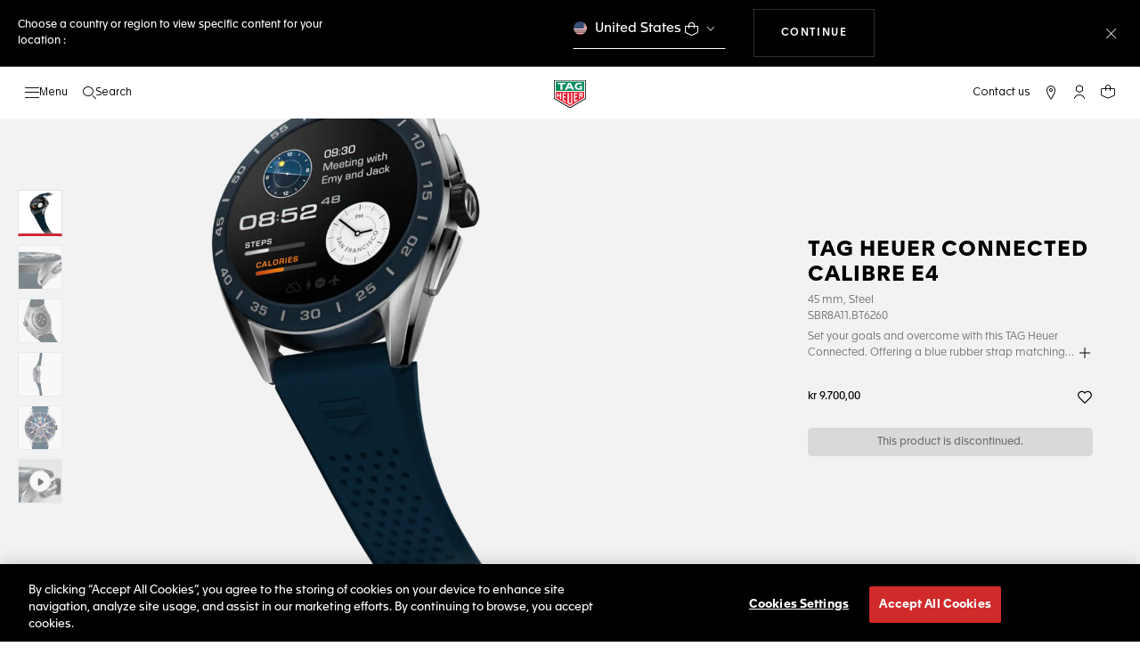

--- FILE ---
content_type: text/javascript; charset=utf-8
request_url: https://e.cquotient.com/recs/bdgp-TAG_INT/previously-seen?callback=CQuotient._callback0&_=1768730909168&_device=mac&userId=&cookieId=&emailId=&anchors=id%3A%3A%7C%7Csku%3A%3A%7C%7Ctype%3A%3A%7C%7Calt_id%3A%3A&slotId=product-recommendations-1&slotConfigId=New%20Slot%20Configuration%20-%202020-02-04%2015%3A54%3A36&slotConfigTemplate=slots%2Frecommendation%2Feinstein.isml&ccver=1.03&realm=BDGP&siteId=TAG_INT&instanceType=prd&v=v3.1.3&json=%7B%22userId%22%3A%22%22%2C%22cookieId%22%3A%22%22%2C%22emailId%22%3A%22%22%2C%22anchors%22%3A%5B%7B%22id%22%3A%22%22%2C%22sku%22%3A%22%22%2C%22type%22%3A%22%22%2C%22alt_id%22%3A%22%22%7D%5D%2C%22slotId%22%3A%22product-recommendations-1%22%2C%22slotConfigId%22%3A%22New%20Slot%20Configuration%20-%202020-02-04%2015%3A54%3A36%22%2C%22slotConfigTemplate%22%3A%22slots%2Frecommendation%2Feinstein.isml%22%2C%22ccver%22%3A%221.03%22%2C%22realm%22%3A%22BDGP%22%2C%22siteId%22%3A%22TAG_INT%22%2C%22instanceType%22%3A%22prd%22%2C%22v%22%3A%22v3.1.3%22%7D
body_size: 79
content:
/**/ typeof CQuotient._callback0 === 'function' && CQuotient._callback0({"previously-seen":{"displayMessage":"previously-seen","recs":[],"recoUUID":"8e4033cf-e5e9-4af9-9424-46fcad17330e"}});

--- FILE ---
content_type: text/javascript; charset=utf-8
request_url: https://e.cquotient.com/recs/bdgp-TAG_INT/personalized-recommendations?callback=CQuotient._callback1&_=1768730909171&_device=mac&userId=&cookieId=&emailId=&anchors=id%3A%3A%7C%7Csku%3A%3A%7C%7Ctype%3A%3A%7C%7Calt_id%3A%3A&slotId=product-recommendations-2&slotConfigId=New%20Slot%20Configuration%20-%202020-02-04%2015%3A55%3A16&slotConfigTemplate=slots%2Frecommendation%2Feinstein.isml&ccver=1.03&realm=BDGP&siteId=TAG_INT&instanceType=prd&v=v3.1.3&json=%7B%22userId%22%3A%22%22%2C%22cookieId%22%3A%22%22%2C%22emailId%22%3A%22%22%2C%22anchors%22%3A%5B%7B%22id%22%3A%22%22%2C%22sku%22%3A%22%22%2C%22type%22%3A%22%22%2C%22alt_id%22%3A%22%22%7D%5D%2C%22slotId%22%3A%22product-recommendations-2%22%2C%22slotConfigId%22%3A%22New%20Slot%20Configuration%20-%202020-02-04%2015%3A55%3A16%22%2C%22slotConfigTemplate%22%3A%22slots%2Frecommendation%2Feinstein.isml%22%2C%22ccver%22%3A%221.03%22%2C%22realm%22%3A%22BDGP%22%2C%22siteId%22%3A%22TAG_INT%22%2C%22instanceType%22%3A%22prd%22%2C%22v%22%3A%22v3.1.3%22%7D
body_size: 104
content:
/**/ typeof CQuotient._callback1 === 'function' && CQuotient._callback1({"personalized-recommendations":{"displayMessage":"personalized-recommendations","recs":[],"recoUUID":"0d8f643c-ad15-403f-9451-894a379ebcde"}});

--- FILE ---
content_type: application/javascript
request_url: https://www.tagheuer.com/JLqdezXff1FnZ/W1Mv6s4sen_J/dg/1mQ3DkD17cYLtS/R3weTgo7RAE/PQYqTj4/bSQ8B
body_size: 168776
content:
(function(){if(typeof Array.prototype.entries!=='function'){Object.defineProperty(Array.prototype,'entries',{value:function(){var index=0;const array=this;return {next:function(){if(index<array.length){return {value:[index,array[index++]],done:false};}else{return {done:true};}},[Symbol.iterator]:function(){return this;}};},writable:true,configurable:true});}}());(function(){UQ();HnM();hFM();var Tn=function cN(JK,dS){var wZ=cN;while(JK!=d7){switch(JK){case YR:{JK=x0;while(On(kK,VS.length)){var lC=cG(VS,kK);var f1=cG(Qn.Cl,lm++);qq+=lN(Is,[HZ(BG(HZ(lC,f1)),BZ(lC,f1))]);kK++;}}break;case x0:{return qq;}break;case qr:{return mm;}break;case qX:{while(On(NK,mE[dj[Ic]])){YE()[mE[NK]]=Gh(TG(NK,AK))?function(){bq=[];cN.call(this,P,[mE]);return '';}:function(){var TS=mE[NK];var JG=YE()[TS];return function(Cm,GC,Wh,UZ,vj,zE){if(mt(arguments.length,Ic)){return JG;}var JS=cN.apply(null,[k6,[Cm,LC,Wh,UZ,FK,CE]]);YE()[TS]=function(){return JS;};return JS;};}();++NK;}JK-=wT;}break;case p9:{if(On(OK,CG.length)){do{Xh()[CG[OK]]=Gh(TG(OK,fv))?function(){return z3.apply(this,[b7,arguments]);}:function(){var Sm=CG[OK];return function(Em,QK){var cZ=NZ(Em,QK);Xh()[Sm]=function(){return cZ;};return cZ;};}();++OK;}while(On(OK,CG.length));}JK=d7;}break;case gX:{JK-=WR;cS=TG(nZ,kN[TG(kN.length,Jm)]);}break;case nQ:{JK=G9;while(BS(Gq,Ic)){if(jq(Th[E3[x1]],N4[E3[Jm]])&&jt(Th,RZ[E3[Ic]])){if(Pp(RZ,dE)){kq+=lN(Is,[cS]);}return kq;}if(mt(Th[E3[x1]],N4[E3[Jm]])){var DG=hS[RZ[Th[Ic]][Ic]];var GS=cN(V4,[DG,Th[Jm],Tj(cS,kN[TG(kN.length,Jm)]),Gq,vC]);kq+=GS;Th=Th[Ic];Gq-=z3(cM,[GS]);}else if(mt(RZ[Th][E3[x1]],N4[E3[Jm]])){var DG=hS[RZ[Th][Ic]];var GS=cN.call(null,V4,[DG,Ic,Tj(cS,kN[TG(kN.length,Jm)]),Gq,Wt]);kq+=GS;Gq-=z3(cM,[GS]);}else{kq+=lN(Is,[cS]);cS+=RZ[Th];--Gq;};++Th;}}break;case IX:{JK-=D0;return np;}break;case O0:{return gj(Il,[pm]);}break;case KF:{var Wp=TG(n1.length,Jm);JK-=Nf;while(jt(Wp,Ic)){var vv=LS(TG(Tj(Wp,EE),kN[TG(kN.length,Jm)]),q1.length);var ZS=cG(n1,Wp);var Uv=cG(q1,vv);OG+=lN(Is,[HZ(BZ(BG(ZS),BG(Uv)),BZ(ZS,Uv))]);Wp--;}}break;case w7:{kN.pop();JK+=br;}break;case UT:{JK=d7;return gj(x7,[OG]);}break;case wJ:{var gN=dS[S];if(mt(typeof gN,dj[Iq])){gN=bq;}JK=c7;var BC=Tj([],[]);vE=TG(EN,kN[TG(kN.length,Jm)]);}break;case cl:{return BC;}break;case G9:{JK-=qX;return kq;}break;case U9:{var gC=dS[Zr];var tp=dS[J4];var qq=Tj([],[]);var lm=LS(TG(tp,kN[TG(kN.length,Jm)]),xv);var VS=Sn[gC];var kK=Ic;JK+=NR;}break;case XT:{return [[Jm,Jm,Jm,Jm,Jm,Jm,Jm,Jm,Jm,Jm,Jm,Jm,Jm],[WN(qN),Jm,Jm,Jm,Jm,Jm,Jm,Jm,Jm,Jm],[Ic,Ic,Ic],[vC,WN(LC),Jm,gG,WN(VC)],[],[Qc,WN(WZ),Jm,Qc],[AK,WN(Zq),vC,WN(LC)],[],[WN(Qm),WN(Zq),jN,WN(x1)],[WN(dn),LC,x1,WN(mS)],[kS,Jm,WN(Jm),WN(zp)],[],[JC,Qc,WN(KK)],[gE,WN(WZ),WN(Zn)]];}break;case mR:{var mm=Tj([],[]);JK-=M6;gZ=TG(ph,kN[TG(kN.length,Jm)]);}break;case V4:{var RZ=dS[Zr];var Th=dS[J4];var nZ=dS[YL];JK=gX;var Gq=dS[V4];var Zj=dS[mM];if(mt(typeof RZ,E3[Iq])){RZ=dE;}var kq=Tj([],[]);}break;case Zr:{var EE=dS[Zr];var lv=dS[J4];var AG=dS[YL];var q1=JE[k3];var OG=Tj([],[]);var n1=JE[AG];JK=KF;}break;case f9:{var jj=rE[sn];JK+=LX;for(var hj=TG(jj.length,Jm);jt(hj,Ic);hj--){var fE=LS(TG(Tj(hj,F1),kN[TG(kN.length,Jm)]),Tc.length);var dZ=cG(jj,hj);var B1=cG(Tc,fE);pm+=lN(Is,[HZ(BZ(BG(dZ),BG(B1)),BZ(dZ,B1))]);}}break;case Q7:{JK+=X0;while(BS(Rq,Ic)){if(jq(xc[Yc[x1]],N4[Yc[Jm]])&&jt(xc,V3[Yc[Ic]])){if(Pp(V3,bC)){mm+=lN(Is,[gZ]);}return mm;}if(mt(xc[Yc[x1]],N4[Yc[Jm]])){var LG=C1[V3[xc[Ic]][Ic]];var VN=cN(QT,[Wq,xc[Jm],Tj(gZ,kN[TG(kN.length,Jm)]),Rq,LG]);mm+=VN;xc=xc[Ic];Rq-=z3(nR,[VN]);}else if(mt(V3[xc][Yc[x1]],N4[Yc[Jm]])){var LG=C1[V3[xc][Ic]];var VN=cN(QT,[tj,Ic,Tj(gZ,kN[TG(kN.length,Jm)]),Rq,LG]);mm+=VN;Rq-=z3(nR,[VN]);}else{mm+=lN(Is,[gZ]);gZ+=V3[xc];--Rq;};++xc;}}break;case MX:{for(var Lh=Ic;On(Lh,mv.length);++Lh){ZC()[mv[Lh]]=Gh(TG(Lh,Jm))?function(){return z3.apply(this,[cX,arguments]);}:function(){var RG=mv[Lh];return function(XN,O1,SZ){var LK=xh(XN,Qc,SZ);ZC()[RG]=function(){return LK;};return LK;};}();}JK=d7;}break;case I:{for(var Dp=Ic;On(Dp,hq.length);Dp++){var Vt=cG(hq,Dp);var wN=cG(MN.lM,P3++);np+=lN(Is,[BZ(HZ(BG(Vt),wN),HZ(BG(wN),Vt))]);}JK+=C7;}break;case ZX:{var Ac=dS[Zr];JK=d7;Qn=function(hG,Mm){return cN.apply(this,[U9,arguments]);};return Lp(Ac);}break;case PJ:{for(var vq=Ic;On(vq,ZN[ZC()[Wn(Ic)](QE,Jm,gG)]);vq=Tj(vq,Jm)){QG[Xh()[Jh(Ic)](A1,tt)](Cj(g1(ZN[vq])));}var kp;return kN.pop(),kp=QG,kp;}break;case FT:{JK=d7;if(On(Rh,SN.length)){do{zh()[SN[Rh]]=Gh(TG(Rh,vC))?function(){return z3.apply(this,[x4,arguments]);}:function(){var Sv=SN[Rh];return function(zN,b3,JZ){var Jn=bZ(zN,b3,Gh(Gh([])));zh()[Sv]=function(){return Jn;};return Jn;};}();++Rh;}while(On(Rh,SN.length));}}break;case T4:{JK=d7;dE=[WN(Jm),Jm,dh,WN(AK),WN(dh),LC,WN(gG),Jm,LC,WN(pt),EC,Zq,WN(dn),VC,WN(sN),Zq,dn,WN(AK),jN,Wt,VC,WN(KK),WN(KK),[Iq],Jm,WN(AK),vC,WN(LC),x1,IE,WN(cE),WN(Dh),EC,WN(Zq),sN,WN(Mj),WN(Iq),WN(jN),WN(KK),FK,Ic,WN(dh),jN,WN(x1),WN(Iq),jN,WN(VC),WN(gG),A1,WN(Jm),WZ,Jm,WN(x1),Iq,WN(dh),LC,WN(WZ),Iq,WZ,XK,KK,WN(JC),AK,WN(Iq),WN(WZ),WN(GG),zp,dn,Ic,WN(Zq),KK,Iq,Qc,WN(gE),[vC],dK,WN(Iq),x1,WN(vC),WN(Qc),Iq,WN(GG),[gG],bS,AK,WN(Zq),[Iq],WN(K1),Oh,WZ,WZ,Jm,WN(dn),vC,WN(AK),x1,WN(R1),WN(ZK),dG,XK,WN(kS),Zn,Iq,WN(FK),Jm,vC,WN(QN),[vC],MS,Iq,WN(K1),Oh,AK,WN(Zq),[Iq],WN(Nj),WN(Gp),[gG],Tt,LC,Ic,WN(LC),I3,WN(x3),Zn,WN(vC),KK,WN(WZ),WN(x1),LC,WN(Jm),WN(dK),bt,KK,WN(x1),Jm,WN(gE),V1,WN(VC),JC,WN(LC),WN(K1),zp,WN(zp),tj,WN(KK),pt,WN(Gp),WN(AK),vC,WN(Iq),WN(Rn),tj,[jN],dn,WN(WZ),Iq,WN(JC),WN(HK),Jm,WN(Wt),bt,WN(KK),Zq,WN(Gp),VC,WN(AK),[KK],WN(vC),fG,WN(Nj),[WZ],WN(WZ),Jm,[WZ],Wt,WN(VC),WN(Qc),LC,WN(tK),[Gp],gG,jN,WN(Jm),WN(cE),WN(jN),AZ,WN(jN),[Ic],Jm,Jm,Jm,Jm,Jm,Jm,Jm,Jm,Jm,Jm,Jm,Jm,VC,[Ic],Jm,Jm,Jm,Jm,Jm,Jm,Jm,Jm,Jm,Jm,Jm,Jm,[Jm],WN(FK),Qc,FK,dn,WN(KK),WN(Jm),Iq,x1,WN(Jm),WN(x1),Zq,WN(JC),JC,WN(Zq),VC,WN(VC),KK,WN(KK),Zq,WN(x1),VC,WN(x1),dn,WN(LC),WZ,WN(UN),rS,WN(Gp),Wt,WN(Jm),WN(Gp),Jm,WN(AK),Jm,WN(rp),dn,Gp,WN(KK),Qc,WN(WZ),x1,WZ,WN(Gp),WN(Iq),vC,WN(AK),Jm,Iq,VC,VC,Wt,gG,cE,[x1],Ic,Jm,[Wt],[Gp],FK,Jm,WN(dn),Gp,Iq,Gp,WN(Jm),jN,WN(Zq),Wt,jN,WN(kE),dh,WZ,WN(gG),AK,KK,Qc,WN(cE),vC,WZ,sN,WN(x1),Zq,WN(Hh),Hh,WN(WZ),Iq,WN(LC),jN,WN(x1),WN(cE),xv,WN(Gp),WN(Iq),dn,WN(Zq),FK,Gp,Ic,WN(Qc),[KK],WN(Gp),Dh,jN,WN(Zq),vC,Zq,WN(vC),WN(Jm),Jm,Wt,jN,WN(AK),WN(KK),AK,VC,WN(Jm),WN(Iq),WN(jN),AZ,WN(JC),AK,KK,WN(Wt),WN(JC),WZ,WZ,gG,WN(GG),WN(RN),Ic,x1,[Ic],Jm,Jm,Jm,Jm,Jm,Jm,Jm,Jm,Jm,Jm,Jm,Jm,VC,[Ic],Jm,Jm,Jm,Jm,Jm,Jm,Jm,Jm,Jm,Jm,Jm,Jm,[Jm],WN(gG),WN(Qc),Jm,UN,WN(V1),dh,xv,WN(LC),vC,WN(gG),AK,WN(x1),WN(I3),Ic,WN(Gp),WN(WZ),WN(vC),Ic,WN(AK),VC,WN(KK),WN(AK),Iq,vC,WN(Mj),A1,jN,WN(VC),jN,WN(dh),cE,WN(Iq),WN(Qc),WN(Jm),KK,WN(fv),dn,WN(AK),WZ,WN(Dh),SS,WN(KK),x1,WN(vC),FK,Ic,WN(gG),jN,WN(Jm),WN(UN),dn,FK,x1,WN(Wt),KK,JC,WN(VC),LC,WN(vC),WN(Jm),WN(vC),I3,Iq,WN(VC),WN(jN),vC,WN(A1),RN,Jm,WN(vC),WN(Dh),Jm,WN(AK),Wt,Gp,jN,WN(VC),jN,WN(x1),VC,WN(vC),Gp,Qc,WN(Gp),Wt,WN(vC),WN(Jm),WN(MS),Jm,WZ,Wt,Iq,Qc,WN(FK),WN(WZ),WN(rS),rS,KK,WN(dh),vC,WN(Mj),tK,dh,WN(FK),WN(vC),WN(VC),cE,WN(LC),dn,WN(Zq),WN(FK),Wt,WN(gG),WN(x3),Gc,WN(FK),Wt,WZ,WN(Qc),Iq,WN(dn),WZ,WN(Iq),dn,WN(dn),WN(dG),I3,[x1],Ic,Ic,Jm,[Wt],r1,Qc,KK,WN(Wt)];}break;case c7:{JK+=w0;while(BS(bN,Ic)){if(jq(CZ[dj[x1]],N4[dj[Jm]])&&jt(CZ,gN[dj[Ic]])){if(Pp(gN,bq)){BC+=lN(Is,[vE]);}return BC;}if(mt(CZ[dj[x1]],N4[dj[Jm]])){var nn=Qh[gN[CZ[Ic]][Ic]];var fZ=cN.apply(null,[k6,[Tj(vE,kN[TG(kN.length,Jm)]),p3,bN,CZ[Jm],CN,nn]]);BC+=fZ;CZ=CZ[Ic];bN-=z3(Es,[fZ]);}else if(mt(gN[CZ][dj[x1]],N4[dj[Jm]])){var nn=Qh[gN[CZ][Ic]];var fZ=cN.apply(null,[k6,[Tj(vE,kN[TG(kN.length,Jm)]),Wq,bN,Ic,bj,nn]]);BC+=fZ;bN-=z3(Es,[fZ]);}else{BC+=lN(Is,[vE]);vE+=gN[CZ];--bN;};++CZ;}}break;case P:{JK=qX;var mE=dS[Zr];var NK=Ic;}break;case qL:{var sn=dS[Zr];var qt=dS[J4];var F1=dS[YL];JK-=LJ;var Tc=rE[dG];var pm=Tj([],[]);}break;case xf:{JK=w7;for(var Yn=Ic;On(Yn,pZ[jq(typeof ZC()[Wn(Jm)],'undefined')?ZC()[Wn(Ic)](PG,A1,gG):ZC()[Wn(Jm)](Rt,Gh([]),sS)]);Yn=Tj(Yn,Jm)){(function(){var qh=pZ[Yn];var Zh=On(Yn,Ec);kN.push(vp);var PS=Zh?sp()[OC(Ic)](Yq,FC):nv()[Hl(Ic)].apply(null,[Mj,rp,Lj]);var Op=Zh?N4[mt(typeof ZC()[Wn(Jm)],'undefined')?ZC()[Wn(Jm)](Ip,A1,jG):ZC()[Wn(x1)](pK,Dh,dh)]:N4[zh()[Gt(Ic)](x1,G,Gh(Ic))];var M1=Tj(PS,qh);l0[M1]=function(){var mZ=Op(GZ(qh));l0[M1]=function(){return mZ;};return mZ;};kN.pop();}());}}break;case YL:{JK+=Ys;return [[WN(VC),WN(AK),LC,WN(AK),jN,WN(Jm)],[WN(AK),jN,WN(Jm)],[],[WN(JC),AK,Wt,WN(cE)],[Ic,WN(gG),jN,WN(Jm)],[],[AZ,WN(Jm),WN(WZ),WN(Wt),Iq,Iq,Ic],[JC,WN(vC),WN(x1),WN(jN),dn,WN(WZ),Iq],[],[MK,WN(x1),Jm,WN(WZ),WN(x1),WN(p3)],[WN(FK),Wt,WZ,WN(Qc),Iq],[],[],[],[],[dn,WN(WZ),Iq],[],[Mj,Ic,WN(Qc),WN(VC)],[WN(Gp),KK,Iq],[],[RK,WN(JC),AK]];}break;case k6:{var EN=dS[Zr];var LN=dS[J4];var bN=dS[YL];var CZ=dS[V4];var TE=dS[mM];JK=wJ;}break;case QT:{var Ih=dS[Zr];var xc=dS[J4];JK+=h9;var ph=dS[YL];var Rq=dS[V4];var V3=dS[mM];if(mt(typeof V3,Yc[Iq])){V3=bC;}}break;case Qs:{var mv=dS[Zr];Xj(mv[Ic]);JK+=Ef;}break;case J4:{JK=FT;var SN=dS[Zr];RI(SN[Ic]);var Rh=Ic;}break;case Ps:{var pZ=dS[Zr];var Ec=dS[J4];JK+=IQ;var GZ=lN(XT,[]);kN.push(vz);}break;case cM:{var Gx=dS[Zr];var IA=dS[J4];var YU=dS[YL];var np=Tj([],[]);var P3=LS(TG(YU,kN[TG(kN.length,Jm)]),Gp);JK+=X;var hq=fx[Gx];}break;case SJ:{var zY=dS[Zr];MN=function(zA,vY,bk){return cN.apply(this,[cM,arguments]);};return N5(zY);}break;case Ds:{var CG=dS[Zr];JK+=fX;F5(CG[Ic]);var OK=Ic;}break;case rl:{var ZN=dS[Zr];JK+=g4;var A5=dS[J4];var QG=[];var g1=lN(XT,[]);kN.push(Bd);var Cj=A5?N4[zh()[Gt(Ic)].apply(null,[x1,Wl,Jz])]:N4[ZC()[Wn(x1)](CR,Gh({}),dh)];}break;}}};var C5=function(Bm,t5){var hb=N4["Math"]["round"](N4["Math"]["random"]()*(t5-Bm)+Bm);return hb;};function hFM(){OM=YL+cM+YL*cM*cM,cs=J4+YL*cM+S*cM*cM+cM*cM*cM,J9=nR+YL*cM,Wf=mM+S*cM+mM*cM*cM,hs=mM+S*cM+S*cM*cM,Dt=J4+Zr*cM+S*cM*cM+cM*cM*cM,QT=J4+mM*cM,jC=br+Tl*cM+Tl*cM*cM+cM*cM*cM,KR=mM+cM+YL*cM*cM,Y4=br+mM*cM+Tl*cM*cM,Vl=S+Tl*cM+mM*cM*cM+cM*cM*cM,Bn=nR+YL*cM+cM*cM+cM*cM*cM,dC=Zr+YL*cM+mM*cM*cM+cM*cM*cM,jM=YL+cM+V4*cM*cM+cM*cM*cM,cr=S+V4*cM+cM*cM+cM*cM*cM,Vf=YL+Tl*cM+Tl*cM*cM,nE=mM+nR*cM+cM*cM+cM*cM*cM,lL=Tl+cM+cM*cM+cM*cM*cM,fh=J4+T4*cM+V4*cM*cM+cM*cM*cM,Gv=J4+br*cM+S*cM*cM+cM*cM*cM,zm=Zr+Tl*cM+V4*cM*cM+cM*cM*cM,Nl=YL+S*cM,gM=T4+Tl*cM+cM*cM,wC=YL+Tl*cM+Tl*cM*cM+cM*cM*cM,vZ=T4+T4*cM+mM*cM*cM+cM*cM*cM,NR=S+S*cM+mM*cM*cM,ws=Tl+Zr*cM+Tl*cM*cM,z7=S+mM*cM+S*cM*cM+cM*cM*cM,Fq=Zr+Tl*cM+Tl*cM*cM+cM*cM*cM,fX=V4+cM+V4*cM*cM,R0=Zr+Tl*cM,SL=nR+nR*cM+S*cM*cM,Lc=J4+T4*cM+T4*cM*cM+cM*cM*cM,xN=J4+Tl*cM+Zr*cM*cM+cM*cM*cM,j9=T4+T4*cM+S*cM*cM,kt=nR+mM*cM+cM*cM+cM*cM*cM,b1=S+Tl*cM+Tl*cM*cM+cM*cM*cM,N3=mM+Tl*cM+mM*cM*cM+cM*cM*cM,Sc=YL+T4*cM+YL*cM*cM+cM*cM*cM,FZ=mM+br*cM+cM*cM+cM*cM*cM,l1=S+Zr*cM+nR*cM*cM+cM*cM*cM,jc=mM+cM+cM*cM+cM*cM*cM,Y0=T4+nR*cM,ct=S+br*cM+Zr*cM*cM+cM*cM*cM,K0=V4+Zr*cM+Tl*cM*cM,UJ=nR+YL*cM+V4*cM*cM,x0=nR+V4*cM+mM*cM*cM,G3=YL+cM+cM*cM+cM*cM*cM,J1=YL+mM*cM+V4*cM*cM+cM*cM*cM,DE=J4+Zr*cM+mM*cM*cM+cM*cM*cM,Fj=Tl+mM*cM+Zr*cM*cM+cM*cM*cM,X1=YL+T4*cM+cM*cM+cM*cM*cM,Sh=Tl+Tl*cM+YL*cM*cM+cM*cM*cM,zn=Tl+T4*cM+nR*cM*cM+cM*cM*cM,pv=Tl+YL*cM+YL*cM*cM+cM*cM*cM,jp=Zr+mM*cM+Zr*cM*cM+cM*cM*cM,Lr=S+mM*cM+cM*cM,IM=J4+mM*cM+S*cM*cM,Pq=S+mM*cM+V4*cM*cM+cM*cM*cM,GT=br+YL*cM+Tl*cM*cM,q6=br+T4*cM+T4*cM*cM,sj=mM+Zr*cM+Zr*cM*cM+cM*cM*cM,hJ=V4+br*cM+br*cM*cM,sL=br+S*cM,cj=V4+cM+Tl*cM*cM+cM*cM*cM,rq=Tl+br*cM+Zr*cM*cM+cM*cM*cM,GE=T4+Zr*cM+Tl*cM*cM+cM*cM*cM,Pl=Zr+V4*cM+mM*cM*cM+cM*cM*cM,L=J4+mM*cM+Tl*cM*cM,gs=br+mM*cM+V4*cM*cM,xK=YL+mM*cM+Zr*cM*cM+cM*cM*cM,Bs=T4+YL*cM+cM*cM,IJ=Zr+Zr*cM+cM*cM,gn=Zr+S*cM+Zr*cM*cM+cM*cM*cM,wR=V4+YL*cM+S*cM*cM+cM*cM*cM,FR=S+br*cM+S*cM*cM,d7=Tl+YL*cM+V4*cM*cM,sf=br+nR*cM+YL*cM*cM,nG=br+mM*cM+cM*cM+cM*cM*cM,c6=S+V4*cM+mM*cM*cM,dc=T4+Zr*cM+YL*cM*cM+cM*cM*cM,jJ=T4+nR*cM+V4*cM*cM,GM=J4+Tl*cM+V4*cM*cM,Ur=mM+mM*cM,Dl=mM+Tl*cM+Tl*cM*cM+cM*cM*cM,rt=nR+T4*cM+T4*cM*cM+cM*cM*cM,qm=Zr+mM*cM+Tl*cM*cM+cM*cM*cM,LE=V4+YL*cM+YL*cM*cM+cM*cM*cM,tE=V4+mM*cM+V4*cM*cM+cM*cM*cM,tr=Tl+YL*cM+cM*cM,XL=mM+YL*cM+mM*cM*cM,pF=Tl+V4*cM+YL*cM*cM+cM*cM*cM,Kv=J4+T4*cM+YL*cM*cM+cM*cM*cM,Jp=Zr+cM+YL*cM*cM+cM*cM*cM,pf=Zr+Zr*cM+YL*cM*cM,CL=J4+V4*cM+YL*cM*cM,VE=S+br*cM+V4*cM*cM+cM*cM*cM,QZ=nR+V4*cM+Zr*cM*cM+cM*cM*cM,PF=V4+cM+T4*cM*cM,ql=mM+Tl*cM+cM*cM,GJ=Zr+nR*cM+cM*cM,c1=nR+V4*cM+T4*cM*cM+cM*cM*cM,GN=nR+mM*cM+Zr*cM*cM+cM*cM*cM,wS=nR+V4*cM+mM*cM*cM+cM*cM*cM,vJ=Tl+Tl*cM+YL*cM*cM,mR=T4+Zr*cM+T4*cM*cM,Ir=J4+br*cM+S*cM*cM,vM=S+nR*cM+S*cM*cM,rQ=nR+Tl*cM+S*cM*cM,dN=J4+br*cM+nR*cM*cM+cM*cM*cM,Zp=YL+cM+mM*cM*cM+cM*cM*cM,Dv=br+br*cM+V4*cM*cM+cM*cM*cM,mN=Zr+nR*cM+Tl*cM*cM+cM*cM*cM,Gn=T4+S*cM+T4*cM*cM+cM*cM*cM,cv=T4+br*cM+V4*cM*cM+cM*cM*cM,v0=br+cM+V4*cM*cM,UK=nR+YL*cM+YL*cM*cM+cM*cM*cM,Ap=V4+cM+mM*cM*cM+cM*cM*cM,LM=YL+S*cM+V4*cM*cM,Uc=YL+cM+Tl*cM*cM+cM*cM*cM,KF=br+Zr*cM+Tl*cM*cM,lJ=V4+Tl*cM+YL*cM*cM+cM*cM*cM,LF=YL+YL*cM+YL*cM*cM,OT=nR+S*cM+mM*cM*cM,Mp=T4+V4*cM+YL*cM*cM+cM*cM*cM,q=Tl+br*cM+cM*cM+cM*cM*cM,bM=mM+Tl*cM+S*cM*cM,T3=br+S*cM+cM*cM+cM*cM*cM,U=T4+T4*cM+YL*cM*cM,w9=mM+Tl*cM+cM*cM+cM*cM*cM,zG=T4+YL*cM+nR*cM*cM+cM*cM*cM,NG=J4+S*cM+nR*cM*cM+cM*cM*cM,l3=nR+cM+V4*cM*cM+cM*cM*cM,P=br+YL*cM,Ml=Zr+Tl*cM+nR*cM*cM,KC=T4+YL*cM+cM*cM+cM*cM*cM,x9=J4+cM+Zr*cM*cM+cM*cM*cM,gR=S+T4*cM+S*cM*cM,zl=S+T4*cM,Mh=YL+mM*cM+cM*cM+cM*cM*cM,VK=Tl+mM*cM+mM*cM*cM+cM*cM*cM,Ej=br+cM+T4*cM*cM+cM*cM*cM,WF=S+cM+V4*cM*cM,th=Zr+YL*cM+YL*cM*cM+cM*cM*cM,bv=T4+Zr*cM+mM*cM*cM+cM*cM*cM,Hn=YL+YL*cM+Zr*cM*cM+cM*cM*cM,s4=nR+Tl*cM+mM*cM*cM,kG=Tl+Zr*cM+YL*cM*cM+cM*cM*cM,p9=YL+V4*cM+V4*cM*cM,CT=J4+S*cM+S*cM*cM,Rj=V4+S*cM+mM*cM*cM+cM*cM*cM,xj=br+YL*cM+YL*cM*cM+cM*cM*cM,jn=S+YL*cM+S*cM*cM+cM*cM*cM,HL=Zr+nR*cM+YL*cM*cM,jQ=YL+T4*cM+V4*cM*cM+cM*cM*cM,WG=S+mM*cM+Zr*cM*cM+cM*cM*cM,zr=Tl+YL*cM+mM*cM*cM,Jt=T4+nR*cM+Zr*cM*cM+cM*cM*cM,bc=Zr+V4*cM+cM*cM+cM*cM*cM,Zf=S+V4*cM+V4*cM*cM,rF=br+br*cM+S*cM*cM,B=J4+T4*cM+cM*cM,O0=Tl+mM*cM+S*cM*cM,SK=J4+S*cM+mM*cM*cM+cM*cM*cM,q4=Tl+V4*cM+V4*cM*cM,kv=Zr+Zr*cM+T4*cM*cM+cM*cM*cM,Ah=S+br*cM+mM*cM*cM+cM*cM*cM,dQ=Zr+br*cM+V4*cM*cM,nF=YL+Tl*cM+cM*cM,f9=br+V4*cM+V4*cM*cM,bE=YL+nR*cM+S*cM*cM+cM*cM*cM,BN=V4+V4*cM+V4*cM*cM+cM*cM*cM,Vc=V4+T4*cM+Zr*cM*cM+cM*cM*cM,C3=Tl+Zr*cM+S*cM*cM+cM*cM*cM,qR=Tl+V4*cM+br*cM*cM,sq=YL+S*cM+V4*cM*cM+cM*cM*cM,Xt=V4+mM*cM+S*cM*cM+cM*cM*cM,Tq=YL+nR*cM+cM*cM+cM*cM*cM,Ll=Zr+Tl*cM+V4*cM*cM,ps=T4+cM+Zr*cM*cM+cM*cM*cM,Of=mM+br*cM+YL*cM*cM,S1=T4+YL*cM+YL*cM*cM+cM*cM*cM,kn=S+cM+S*cM*cM+cM*cM*cM,Hp=nR+cM+S*cM*cM+cM*cM*cM,rl=br+Zr*cM+YL*cM*cM,wJ=YL+Tl*cM+YL*cM*cM,I7=nR+YL*cM+mM*cM*cM+cM*cM*cM,YR=T4+T4*cM+mM*cM*cM,Np=T4+Zr*cM+S*cM*cM+cM*cM*cM,CK=YL+cM+nR*cM*cM+cM*cM*cM,Z3=nR+Zr*cM+Tl*cM*cM+cM*cM*cM,PM=V4+cM+Zr*cM*cM+cM*cM*cM,NT=br+T4*cM+V4*cM*cM,wE=Tl+br*cM+V4*cM*cM+cM*cM*cM,SC=YL+YL*cM+cM*cM+cM*cM*cM,YM=Tl+S*cM+mM*cM*cM,wt=nR+S*cM+T4*cM*cM+cM*cM*cM,mX=T4+cM+T4*cM*cM,UR=br+Tl*cM+V4*cM*cM,S4=YL+nR*cM+YL*cM*cM,El=Tl+nR*cM+cM*cM,rR=S+YL*cM+Zr*cM*cM+cM*cM*cM,Uh=T4+S*cM+cM*cM+cM*cM*cM,cK=S+V4*cM+V4*cM*cM+cM*cM*cM,fC=mM+V4*cM+nR*cM*cM+cM*cM*cM,xJ=T4+YL*cM+mM*cM*cM,X=J4+T4*cM,ss=br+T4*cM+Tl*cM*cM,Gf=mM+nR*cM+YL*cM*cM,g7=V4+mM*cM,D6=mM+V4*cM+Tl*cM*cM,jX=mM+V4*cM+YL*cM*cM,Vn=br+mM*cM+mM*cM*cM+cM*cM*cM,UC=YL+S*cM+YL*cM*cM+cM*cM*cM,YF=nR+Zr*cM+S*cM*cM+cM*cM*cM,Kt=Tl+Zr*cM+Zr*cM*cM+cM*cM*cM,KG=Zr+V4*cM+nR*cM*cM+cM*cM*cM,Sl=V4+YL*cM+mM*cM*cM,H4=T4+nR*cM+mM*cM*cM,A0=Tl+V4*cM+cM*cM+cM*cM*cM,lt=Tl+Tl*cM+Tl*cM*cM+cM*cM*cM,KE=V4+br*cM+V4*cM*cM+cM*cM*cM,Pc=V4+mM*cM+cM*cM+cM*cM*cM,qM=Zr+V4*cM,As=J4+nR*cM+YL*cM*cM+cM*cM*cM,Dr=T4+YL*cM+S*cM*cM,Lv=Tl+nR*cM+T4*cM*cM+cM*cM*cM,Dj=mM+mM*cM+V4*cM*cM+cM*cM*cM,gc=nR+S*cM+cM*cM+cM*cM*cM,j7=mM+nR*cM+S*cM*cM,mQ=Zr+br*cM+S*cM*cM,XG=T4+Tl*cM+YL*cM*cM+cM*cM*cM,cm=J4+cM+S*cM*cM+cM*cM*cM,LT=J4+V4*cM+S*cM*cM,w7=T4+cM+V4*cM*cM,pS=nR+V4*cM+YL*cM*cM+cM*cM*cM,cQ=YL+Zr*cM+cM*cM+cM*cM*cM,T1=Tl+Zr*cM+T4*cM*cM+cM*cM*cM,US=mM+Zr*cM+T4*cM*cM+cM*cM*cM,X9=br+YL*cM+nR*cM*cM,W6=Tl+S*cM+S*cM*cM,UM=mM+Zr*cM+YL*cM*cM+cM*cM*cM,s7=J4+YL*cM+mM*cM*cM,nL=YL+nR*cM+cM*cM,tl=Tl+T4*cM+mM*cM*cM,Fc=J4+cM+cM*cM+cM*cM*cM,Mq=br+nR*cM+Zr*cM*cM+cM*cM*cM,CF=J4+T4*cM+Tl*cM*cM,fF=nR+Tl*cM+Tl*cM*cM,A6=S+YL*cM,LZ=T4+cM+V4*cM*cM+cM*cM*cM,Iv=S+Tl*cM+YL*cM*cM+cM*cM*cM,Fm=S+nR*cM+Zr*cM*cM+cM*cM*cM,k1=mM+mM*cM+mM*cM*cM+cM*cM*cM,W7=YL+S*cM+mM*cM*cM,Cp=mM+cM+nR*cM*cM+cM*cM*cM,Hq=nR+YL*cM+S*cM*cM+cM*cM*cM,G=T4+Zr*cM+cM*cM+cM*cM*cM,Yp=nR+br*cM+V4*cM*cM+cM*cM*cM,J=Zr+V4*cM+Tl*cM*cM,lR=V4+V4*cM+mM*cM*cM,qK=J4+YL*cM+Tl*cM*cM+cM*cM*cM,vh=Tl+S*cM+YL*cM*cM+cM*cM*cM,nC=S+br*cM+T4*cM*cM+cM*cM*cM,sQ=T4+YL*cM,qn=Tl+T4*cM+Zr*cM*cM+cM*cM*cM,Ln=YL+nR*cM+V4*cM*cM+cM*cM*cM,NJ=Tl+cM+YL*cM*cM,Xf=YL+T4*cM+cM*cM,dX=br+nR*cM,Er=T4+br*cM,d4=YL+Zr*cM+cM*cM,EK=V4+Zr*cM+T4*cM*cM+cM*cM*cM,zJ=V4+cM+cM*cM,Qf=T4+mM*cM+cM*cM,s9=YL+mM*cM,hE=YL+br*cM+V4*cM*cM+cM*cM*cM,Ks=nR+S*cM+YL*cM*cM,HG=T4+cM+cM*cM+cM*cM*cM,qj=Zr+S*cM+V4*cM*cM+cM*cM*cM,xC=V4+YL*cM+mM*cM*cM+cM*cM*cM,YK=S+S*cM+nR*cM*cM+cM*cM*cM,xf=Tl+Zr*cM+V4*cM*cM,hZ=mM+Zr*cM+cM*cM+cM*cM*cM,Q4=Tl+Zr*cM+S*cM*cM,YS=nR+Tl*cM+T4*cM*cM+cM*cM*cM,GR=br+T4*cM+Zr*cM*cM+cM*cM*cM,N0=Zr+YL*cM+V4*cM*cM,CS=br+S*cM+Zr*cM*cM+cM*cM*cM,pG=T4+V4*cM+cM*cM+cM*cM*cM,ES=br+V4*cM+Zr*cM*cM+cM*cM*cM,Pn=mM+S*cM+V4*cM*cM+cM*cM*cM,Bh=Tl+T4*cM+mM*cM*cM+cM*cM*cM,qT=J4+Tl*cM+V4*cM*cM+cM*cM*cM,qE=br+Tl*cM+YL*cM*cM+cM*cM*cM,gt=YL+mM*cM+YL*cM*cM+cM*cM*cM,XZ=S+S*cM+V4*cM*cM+cM*cM*cM,k7=br+Tl*cM+cM*cM,TM=br+br*cM+mM*cM*cM,ZF=mM+Zr*cM+S*cM*cM,nt=T4+mM*cM+Tl*cM*cM+cM*cM*cM,ZQ=nR+S*cM,Aq=Zr+V4*cM+YL*cM*cM+cM*cM*cM,Gs=YL+br*cM+S*cM*cM,j3=J4+YL*cM+YL*cM*cM+cM*cM*cM,n7=br+S*cM+T4*cM*cM,qr=Zr+T4*cM+cM*cM,nK=mM+YL*cM+V4*cM*cM+cM*cM*cM,st=nR+br*cM+S*cM*cM+cM*cM*cM,gq=S+cM+Zr*cM*cM+cM*cM*cM,Uj=Zr+mM*cM+YL*cM*cM+cM*cM*cM,ds=Zr+V4*cM+V4*cM*cM,CR=V4+S*cM+cM*cM+cM*cM*cM,WL=br+T4*cM,wj=Zr+V4*cM+V4*cM*cM+cM*cM*cM,tM=YL+br*cM+V4*cM*cM,Af=Zr+cM+V4*cM*cM,Gj=T4+Tl*cM+Zr*cM*cM+cM*cM*cM,SJ=J4+cM,AS=Tl+cM+YL*cM*cM+cM*cM*cM,sm=nR+Zr*cM+Zr*cM*cM+cM*cM*cM,UE=S+S*cM+Tl*cM*cM+cM*cM*cM,hp=nR+mM*cM+V4*cM*cM+cM*cM*cM,AC=nR+Tl*cM+mM*cM*cM+cM*cM*cM,j1=T4+cM+YL*cM*cM+cM*cM*cM,JR=nR+Zr*cM+cM*cM,Ot=br+S*cM+mM*cM*cM+cM*cM*cM,Q1=br+Tl*cM+S*cM*cM+cM*cM*cM,RE=br+YL*cM+S*cM*cM+cM*cM*cM,WQ=Tl+YL*cM+YL*cM*cM,AT=S+V4*cM,jh=mM+YL*cM+Tl*cM*cM+cM*cM*cM,m4=J4+cM+mM*cM*cM+cM*cM*cM,tN=V4+br*cM+YL*cM*cM+cM*cM*cM,mp=br+Zr*cM+V4*cM*cM+cM*cM*cM,Oj=J4+S*cM+cM*cM+cM*cM*cM,xn=V4+T4*cM+S*cM*cM+cM*cM*cM,G6=YL+Tl*cM,v3=br+cM+YL*cM*cM+cM*cM*cM,Hv=YL+S*cM+mM*cM*cM+cM*cM*cM,Yv=nR+V4*cM+cM*cM+cM*cM*cM,EL=Tl+V4*cM+S*cM*cM+S*cM*cM*cM+Tl*cM*cM*cM*cM,Al=Tl+nR*cM+nR*cM*cM+cM*cM*cM,OZ=Tl+YL*cM+cM*cM+cM*cM*cM,sr=Zr+nR*cM+cM*cM+cM*cM*cM,dL=mM+YL*cM,Ev=S+T4*cM+Zr*cM*cM+cM*cM*cM,UT=mM+S*cM+YL*cM*cM,Jv=T4+br*cM+mM*cM*cM+cM*cM*cM,sE=Tl+nR*cM+Zr*cM*cM+cM*cM*cM,XE=br+mM*cM+Tl*cM*cM+cM*cM*cM,l9=mM+YL*cM+Zr*cM*cM+cM*cM*cM,FN=nR+Tl*cM+cM*cM+cM*cM*cM,sR=V4+YL*cM+Zr*cM*cM+cM*cM*cM,IG=mM+nR*cM+V4*cM*cM+cM*cM*cM,cl=nR+br*cM+T4*cM*cM,YN=S+Zr*cM+S*cM*cM+cM*cM*cM,fN=S+nR*cM+S*cM*cM+cM*cM*cM,v4=T4+mM*cM,rN=S+mM*cM+cM*cM+cM*cM*cM,cq=V4+cM+V4*cM*cM+cM*cM*cM,HC=J4+Tl*cM+mM*cM*cM+cM*cM*cM,NE=Tl+YL*cM+Zr*cM*cM+cM*cM*cM,zj=br+S*cM+Tl*cM*cM+cM*cM*cM,HQ=mM+cM+T4*cM*cM,IQ=T4+Tl*cM+YL*cM*cM,hQ=br+br*cM+Tl*cM*cM,WR=Tl+cM,Bj=J4+T4*cM+cM*cM+cM*cM*cM,A3=Zr+T4*cM+Zr*cM*cM+cM*cM*cM,S0=YL+V4*cM+S*cM*cM,kj=T4+Zr*cM+nR*cM*cM+cM*cM*cM,P9=J4+nR*cM+V4*cM*cM,bL=Tl+br*cM+mM*cM*cM,pr=YL+mM*cM+S*cM*cM,H1=V4+mM*cM+Tl*cM*cM+cM*cM*cM,ZL=S+YL*cM+V4*cM*cM,gv=V4+YL*cM+cM*cM+cM*cM*cM,cX=S+mM*cM,SE=YL+nR*cM+YL*cM*cM+cM*cM*cM,V0=br+V4*cM+V4*cM*cM+cM*cM*cM,B3=Zr+S*cM+Tl*cM*cM+cM*cM*cM,Rl=nR+br*cM+YL*cM*cM,XM=V4+br*cM+mM*cM*cM,m1=Tl+nR*cM+V4*cM*cM+cM*cM*cM,IT=YL+Zr*cM+Zr*cM*cM+cM*cM*cM,bh=Tl+S*cM+Zr*cM*cM+cM*cM*cM,W1=Zr+br*cM+cM*cM+cM*cM*cM,GQ=mM+cM+S*cM*cM,YG=Zr+T4*cM+YL*cM*cM+cM*cM*cM,FJ=Tl+V4*cM+Tl*cM*cM,Rm=S+T4*cM+S*cM*cM+cM*cM*cM,gS=V4+V4*cM+YL*cM*cM+cM*cM*cM,qX=S+YL*cM+mM*cM*cM,js=mM+V4*cM,Ct=V4+nR*cM+mM*cM*cM+cM*cM*cM,OQ=J4+V4*cM+V4*cM*cM+V4*cM*cM*cM,E6=S+YL*cM+cM*cM,NS=V4+T4*cM+YL*cM*cM+cM*cM*cM,Km=Zr+Zr*cM+cM*cM+cM*cM*cM,Lm=nR+S*cM+V4*cM*cM+cM*cM*cM,tq=J4+V4*cM+S*cM*cM+cM*cM*cM,dp=V4+Tl*cM+nR*cM*cM+cM*cM*cM,Is=Tl+V4*cM,PE=J4+Zr*cM+YL*cM*cM+cM*cM*cM,Om=J4+V4*cM+Zr*cM*cM+cM*cM*cM,YQ=nR+V4*cM+V4*cM*cM,zF=Tl+cM+cM*cM,Lq=nR+Tl*cM+Tl*cM*cM+cM*cM*cM,MX=Zr+S*cM+Tl*cM*cM,At=YL+S*cM+cM*cM+cM*cM*cM,g4=br+cM+YL*cM*cM,E1=nR+YL*cM+Zr*cM*cM+cM*cM*cM,TC=br+mM*cM+V4*cM*cM+cM*cM*cM,A4=mM+br*cM+cM*cM,CC=V4+V4*cM+cM*cM+cM*cM*cM,sZ=mM+S*cM+Tl*cM*cM+cM*cM*cM,Pr=Tl+cM+Tl*cM*cM,Q9=Tl+mM*cM+YL*cM*cM+cM*cM*cM,mq=nR+Zr*cM+mM*cM*cM+cM*cM*cM,L1=V4+Tl*cM+mM*cM*cM+cM*cM*cM,mh=br+V4*cM+YL*cM*cM+cM*cM*cM,lQ=nR+br*cM+V4*cM*cM,sG=Tl+S*cM+S*cM*cM+cM*cM*cM,DJ=S+Zr*cM+YL*cM*cM,qf=mM+mM*cM+Tl*cM*cM,Q7=mM+br*cM,sC=S+YL*cM+V4*cM*cM+cM*cM*cM,U3=J4+mM*cM+YL*cM*cM+cM*cM*cM,ln=T4+mM*cM+cM*cM+cM*cM*cM,ZG=YL+br*cM+cM*cM+cM*cM*cM,F6=S+Zr*cM+YL*cM*cM+cM*cM*cM,KQ=mM+T4*cM,Tr=S+S*cM+YL*cM*cM,j6=YL+S*cM+YL*cM*cM,OE=J4+mM*cM+nR*cM*cM+cM*cM*cM,P0=V4+V4*cM+YL*cM*cM,Tv=br+Zr*cM+mM*cM*cM+cM*cM*cM,ht=nR+nR*cM+S*cM*cM+cM*cM*cM,tG=Tl+YL*cM+T4*cM*cM+cM*cM*cM,S7=mM+nR*cM+V4*cM*cM,K3=Zr+T4*cM+V4*cM*cM+cM*cM*cM,Ys=mM+YL*cM+V4*cM*cM,kl=Zr+YL*cM+S*cM*cM+cM*cM*cM,Y7=V4+YL*cM+YL*cM*cM,Fh=V4+T4*cM+Tl*cM*cM+cM*cM*cM,cC=J4+mM*cM+V4*cM*cM+cM*cM*cM,W4=T4+YL*cM+V4*cM*cM,vc=mM+nR*cM+mM*cM*cM+cM*cM*cM,hK=nR+Tl*cM+Zr*cM*cM+cM*cM*cM,gJ=mM+mM*cM+YL*cM*cM,X3=YL+nR*cM+mM*cM*cM+cM*cM*cM,tm=nR+nR*cM+YL*cM*cM+cM*cM*cM,Aj=Tl+cM+br*cM*cM+cM*cM*cM,g0=br+cM+cM*cM,mC=Zr+nR*cM+mM*cM*cM+cM*cM*cM,Qq=S+Tl*cM+V4*cM*cM+cM*cM*cM,pL=V4+T4*cM+T4*cM*cM,SR=br+br*cM+cM*cM,Nt=V4+T4*cM+mM*cM*cM+cM*cM*cM,Y3=S+Zr*cM+V4*cM*cM+cM*cM*cM,IK=br+T4*cM+cM*cM+cM*cM*cM,b4=J4+mM*cM+mM*cM*cM+cM*cM*cM,ZJ=J4+br*cM,HM=YL+V4*cM+V4*cM*cM+cM*cM*cM,ST=Tl+br*cM,kC=V4+S*cM+Zr*cM*cM+cM*cM*cM,DQ=br+br*cM+YL*cM*cM,Qs=mM+V4*cM+cM*cM,RL=Tl+mM*cM+cM*cM,Oq=br+V4*cM+cM*cM+cM*cM*cM,jR=mM+nR*cM+S*cM*cM+cM*cM*cM,xl=Zr+nR*cM+V4*cM*cM+cM*cM*cM,tJ=S+T4*cM+T4*cM*cM,Z9=nR+mM*cM+V4*cM*cM,sT=Tl+S*cM,MM=S+S*cM,XX=YL+Zr*cM+Tl*cM*cM,Es=V4+cM,wn=J4+YL*cM+nR*cM*cM+cM*cM*cM,Hr=J4+S*cM+YL*cM*cM,gT=S+S*cM+S*cM*cM,H3=br+S*cM+V4*cM*cM+cM*cM*cM,NF=YL+T4*cM+S*cM*cM,C7=V4+YL*cM+V4*cM*cM,Ss=YL+V4*cM+Tl*cM*cM,G4=T4+S*cM+Tl*cM*cM,M4=V4+YL*cM+cM*cM,En=mM+mM*cM+Zr*cM*cM+cM*cM*cM,P4=V4+Zr*cM+YL*cM*cM,m7=mM+nR*cM+Zr*cM*cM+cM*cM*cM,B7=T4+S*cM+V4*cM*cM,xT=br+nR*cM+cM*cM,Up=YL+Zr*cM+nR*cM*cM+cM*cM*cM,fj=J4+mM*cM+cM*cM+cM*cM*cM,zK=Tl+Tl*cM+cM*cM+cM*cM*cM,EM=J4+cM+YL*cM*cM+cM*cM*cM,wq=Tl+cM+nR*cM*cM+cM*cM*cM,PJ=nR+YL*cM+mM*cM*cM,LX=T4+Zr*cM+YL*cM*cM,HN=T4+br*cM+YL*cM*cM+cM*cM*cM,wL=T4+nR*cM+S*cM*cM+cM*cM*cM,Wl=nR+mM*cM+mM*cM*cM+cM*cM*cM,An=S+br*cM+S*cM*cM+cM*cM*cM,Lt=J4+YL*cM+cM*cM+cM*cM*cM,pq=YL+T4*cM+Zr*cM*cM+cM*cM*cM,l7=Zr+cM+cM*cM+cM*cM*cM,Pv=br+Tl*cM+cM*cM+cM*cM*cM,Av=br+mM*cM+Zr*cM*cM+cM*cM*cM,AM=mM+br*cM+Tl*cM*cM,Df=YL+T4*cM+mM*cM*cM,rT=mM+cM+V4*cM*cM,Y6=br+Zr*cM+cM*cM+cM*cM*cM,Uf=YL+Zr*cM+T4*cM*cM,r9=J4+br*cM+YL*cM*cM+cM*cM*cM,tX=YL+YL*cM+cM*cM,Ph=S+V4*cM+mM*cM*cM+cM*cM*cM,rZ=YL+Tl*cM+Zr*cM*cM+cM*cM*cM,Lf=J4+YL*cM,QC=V4+V4*cM+T4*cM*cM+cM*cM*cM,L9=Zr+T4*cM,MJ=nR+S*cM+T4*cM*cM,xE=YL+Zr*cM+mM*cM*cM+cM*cM*cM,QJ=nR+nR*cM+T4*cM*cM,E0=YL+V4*cM+T4*cM*cM,wK=S+YL*cM+YL*cM*cM+cM*cM*cM,nh=J4+br*cM+Zr*cM*cM+cM*cM*cM,q0=Zr+S*cM+mM*cM*cM,GK=J4+mM*cM+Tl*cM*cM+cM*cM*cM,HJ=T4+Tl*cM+S*cM*cM,TN=mM+Tl*cM+Zr*cM*cM+cM*cM*cM,Cn=br+Tl*cM+V4*cM*cM+cM*cM*cM,HR=br+nR*cM+mM*cM*cM,hv=V4+Tl*cM+T4*cM*cM+cM*cM*cM,WJ=S+S*cM+cM*cM,UG=Tl+V4*cM+mM*cM*cM+cM*cM*cM,wv=YL+mM*cM+mM*cM*cM+cM*cM*cM,gX=S+mM*cM+mM*cM*cM,Pj=Tl+V4*cM+V4*cM*cM+cM*cM*cM,vn=br+S*cM+T4*cM*cM+cM*cM*cM,IN=T4+S*cM+Tl*cM*cM+cM*cM*cM,pJ=br+YL*cM+Tl*cM*cM+cM*cM*cM,nj=V4+nR*cM+cM*cM+cM*cM*cM,Rp=T4+cM+mM*cM*cM+cM*cM*cM,hh=YL+Zr*cM+YL*cM*cM+cM*cM*cM,tv=YL+Tl*cM+nR*cM*cM+cM*cM*cM,QR=T4+T4*cM+V4*cM*cM+cM*cM*cM,IZ=YL+cM+S*cM*cM+cM*cM*cM,lq=YL+Tl*cM+V4*cM*cM+cM*cM*cM,Eh=V4+cM+nR*cM*cM+cM*cM*cM,vR=Tl+mM*cM+V4*cM*cM,Sj=mM+Zr*cM+mM*cM*cM+cM*cM*cM,qC=T4+cM+Tl*cM*cM+cM*cM*cM,rr=YL+YL*cM+br*cM*cM,G9=J4+S*cM+T4*cM*cM,IR=br+mM*cM,Xm=S+S*cM+S*cM*cM+cM*cM*cM,F0=br+T4*cM+Tl*cM*cM+cM*cM*cM,Sp=mM+cM+YL*cM*cM+cM*cM*cM,Il=Tl+cM+nR*cM*cM,HX=nR+Zr*cM+YL*cM*cM,fp=J4+YL*cM+V4*cM*cM+cM*cM*cM,wh=V4+Zr*cM+V4*cM*cM+cM*cM*cM,QS=mM+Tl*cM+T4*cM*cM+cM*cM*cM,B4=S+cM+cM*cM,Nf=S+S*cM+V4*cM*cM,p1=nR+nR*cM+Tl*cM*cM+cM*cM*cM,VR=V4+T4*cM+YL*cM*cM,RM=YL+YL*cM+Tl*cM*cM,EF=Zr+nR*cM+S*cM*cM,Hc=br+YL*cM+mM*cM*cM+cM*cM*cM,RQ=YL+V4*cM,Y1=Tl+nR*cM+cM*cM+cM*cM*cM,xZ=V4+nR*cM+YL*cM*cM+cM*cM*cM,HE=br+br*cM+Zr*cM*cM+cM*cM*cM,O4=nR+mM*cM,z6=mM+mM*cM+V4*cM*cM,nl=V4+br*cM+cM*cM+cM*cM*cM,Ps=br+V4*cM,Eq=T4+V4*cM+Zr*cM*cM+cM*cM*cM,Nn=S+S*cM+YL*cM*cM+cM*cM*cM,Xn=nR+cM+YL*cM*cM+cM*cM*cM,p6=nR+nR*cM+mM*cM*cM,mj=nR+br*cM+cM*cM+cM*cM*cM,Js=S+Zr*cM+T4*cM*cM,L7=Tl+YL*cM,MR=V4+Zr*cM+Zr*cM*cM+cM*cM*cM,qp=mM+T4*cM+Zr*cM*cM+cM*cM*cM,tS=YL+cM+YL*cM*cM+cM*cM*cM,Ep=S+br*cM+Tl*cM*cM+cM*cM*cM,Xq=mM+T4*cM+YL*cM*cM+cM*cM*cM,Jj=J4+mM*cM+Zr*cM*cM+cM*cM*cM,YT=S+cM,d0=T4+mM*cM+mM*cM*cM+Zr*cM*cM*cM+cM*cM*cM*cM,tZ=mM+br*cM+S*cM*cM+cM*cM*cM,PT=nR+br*cM,xq=YL+S*cM+Tl*cM*cM+cM*cM*cM,U4=S+br*cM+V4*cM*cM,hf=nR+Zr*cM+S*cM*cM,mf=V4+Tl*cM+cM*cM+cM*cM*cM,j0=br+Tl*cM,Tp=br+YL*cM+Zr*cM*cM+cM*cM*cM,kh=Tl+cM+Tl*cM*cM+cM*cM*cM,n3=mM+mM*cM+YL*cM*cM+cM*cM*cM,wc=br+Tl*cM+mM*cM*cM+cM*cM*cM,Ch=mM+YL*cM+T4*cM*cM+cM*cM*cM,W3=S+Zr*cM+mM*cM*cM+cM*cM*cM,Vv=YL+YL*cM+nR*cM*cM+cM*cM*cM,x4=V4+S*cM,q3=S+Tl*cM+Zr*cM*cM+cM*cM*cM,w1=Zr+Zr*cM+YL*cM*cM+cM*cM*cM,nJ=YL+Tl*cM+YL*cM*cM+cM*cM*cM,rG=Tl+V4*cM+Tl*cM*cM+cM*cM*cM,B0=br+cM+V4*cM*cM+Tl*cM*cM*cM+S*cM*cM*cM*cM,Fv=br+cM+cM*cM+cM*cM*cM,Qt=S+YL*cM+nR*cM*cM+cM*cM*cM,mK=Zr+br*cM+S*cM*cM+cM*cM*cM,r6=mM+S*cM,bG=T4+V4*cM+V4*cM*cM+cM*cM*cM,kX=V4+T4*cM+mM*cM*cM,Mc=Tl+mM*cM+V4*cM*cM+cM*cM*cM,Ij=J4+br*cM+cM*cM+cM*cM*cM,g6=J4+cM+YL*cM*cM,fK=S+nR*cM+mM*cM*cM+cM*cM*cM,U9=YL+YL*cM,M3=J4+nR*cM+Zr*cM*cM+cM*cM*cM,KS=mM+cM+V4*cM*cM+cM*cM*cM,VM=Tl+mM*cM+br*cM*cM,dq=S+T4*cM+mM*cM*cM+cM*cM*cM,bp=YL+V4*cM+YL*cM*cM+cM*cM*cM,N6=mM+Tl*cM+mM*cM*cM,Bc=nR+cM+Zr*cM*cM+cM*cM*cM,ZX=V4+V4*cM,Cq=YL+br*cM+Zr*cM*cM+cM*cM*cM,Kn=nR+V4*cM+V4*cM*cM+cM*cM*cM,P6=V4+cM+mM*cM*cM,vS=br+Tl*cM+T4*cM*cM+cM*cM*cM,PZ=T4+mM*cM+Zr*cM*cM+cM*cM*cM,AX=V4+nR*cM,Sr=nR+V4*cM,Ov=nR+T4*cM+mM*cM*cM+cM*cM*cM,zt=S+cM+Tl*cM*cM+cM*cM*cM,MC=mM+T4*cM+V4*cM*cM+cM*cM*cM,Xc=J4+S*cM+Tl*cM*cM+cM*cM*cM,vt=V4+Zr*cM+nR*cM*cM+cM*cM*cM,wG=nR+Tl*cM+V4*cM*cM+cM*cM*cM,XC=Zr+Zr*cM+S*cM*cM+cM*cM*cM,LJ=YL+T4*cM+YL*cM*cM,TZ=V4+YL*cM+V4*cM*cM+cM*cM*cM,jF=V4+YL*cM+S*cM*cM,D3=Zr+br*cM+Zr*cM*cM+cM*cM*cM,Xr=nR+mM*cM+Tl*cM*cM+cM*cM*cM,qG=mM+nR*cM+YL*cM*cM+cM*cM*cM,AR=Zr+Zr*cM+Tl*cM*cM,DC=T4+Zr*cM+V4*cM*cM+cM*cM*cM,Kj=Zr+S*cM+S*cM*cM+cM*cM*cM,wf=S+V4*cM+YL*cM*cM,X7=T4+cM+mM*cM*cM,CM=br+cM+Zr*cM*cM+cM*cM*cM,Yt=br+cM+V4*cM*cM+cM*cM*cM,rv=mM+V4*cM+Zr*cM*cM+cM*cM*cM,I9=mM+T4*cM+Tl*cM*cM,PK=br+nR*cM+mM*cM*cM+cM*cM*cM,OR=br+T4*cM+cM*cM,BK=S+Zr*cM+Zr*cM*cM+cM*cM*cM,z4=J4+Tl*cM+cM*cM,Fn=Zr+mM*cM+cM*cM+cM*cM*cM,s3=S+Tl*cM+nR*cM*cM+cM*cM*cM,ML=J4+Zr*cM+Tl*cM*cM,tC=br+br*cM+T4*cM*cM+cM*cM*cM,WC=S+V4*cM+T4*cM*cM+cM*cM*cM,FS=Zr+nR*cM+S*cM*cM+cM*cM*cM,jZ=nR+mM*cM+S*cM*cM+cM*cM*cM,dF=S+V4*cM+Tl*cM*cM,rj=YL+T4*cM+S*cM*cM+cM*cM*cM,sv=J4+S*cM+T4*cM*cM+cM*cM*cM,KJ=mM+nR*cM,TX=YL+Tl*cM+V4*cM*cM,wT=br+br*cM,hC=nR+cM+cM*cM+cM*cM*cM,T9=Tl+mM*cM+T4*cM*cM,WM=mM+YL*cM+cM*cM+cM*cM*cM,H7=V4+V4*cM+V4*cM*cM,kQ=T4+V4*cM+Tl*cM*cM+cM*cM*cM,J6=Tl+YL*cM+T4*cM*cM,N1=Zr+V4*cM+Tl*cM*cM+cM*cM*cM,Gm=Zr+cM+V4*cM*cM+cM*cM*cM,cp=V4+Tl*cM+Zr*cM*cM+cM*cM*cM,PQ=YL+S*cM+S*cM*cM,OJ=S+cM+S*cM*cM,K7=J4+nR*cM+mM*cM*cM,g9=S+mM*cM+V4*cM*cM,bT=J4+V4*cM,qL=J4+cM+Tl*cM*cM,xS=V4+T4*cM+T4*cM*cM+cM*cM*cM,Dn=mM+mM*cM+S*cM*cM+cM*cM*cM,r3=J4+Zr*cM+Zr*cM*cM+cM*cM*cM,fQ=S+Tl*cM+S*cM*cM,Wr=YL+br*cM+T4*cM*cM,Et=S+mM*cM+mM*cM*cM+cM*cM*cM,Kq=br+mM*cM+S*cM*cM+cM*cM*cM,q7=YL+br*cM+mM*cM*cM+cM*cM*cM,Mt=S+T4*cM+cM*cM+cM*cM*cM,vF=nR+YL*cM+Tl*cM*cM,C=S+Tl*cM,H6=mM+cM+Tl*cM*cM,hX=T4+S*cM+YL*cM*cM,jl=J4+Tl*cM+Tl*cM*cM,qS=V4+cM+cM*cM+cM*cM*cM,I1=T4+V4*cM+S*cM*cM+cM*cM*cM,A=S+Tl*cM+T4*cM*cM,It=Zr+S*cM+cM*cM+cM*cM*cM,nc=nR+T4*cM+S*cM*cM+cM*cM*cM,Wv=mM+YL*cM+S*cM*cM+cM*cM*cM,c3=mM+Tl*cM+V4*cM*cM+cM*cM*cM,jK=br+nR*cM+S*cM*cM+cM*cM*cM,RS=Zr+cM+nR*cM*cM+cM*cM*cM,c7=br+nR*cM+Tl*cM*cM,gp=YL+YL*cM+V4*cM*cM+cM*cM*cM,IX=mM+Zr*cM+mM*cM*cM,w0=br+Zr*cM+cM*cM,mT=V4+YL*cM+Tl*cM*cM,f3=Zr+br*cM+mM*cM*cM+cM*cM*cM,wl=br+cM+Tl*cM*cM+cM*cM*cM,kr=br+YL*cM+cM*cM,Z6=Zr+cM+YL*cM*cM,Ut=YL+YL*cM+YL*cM*cM+cM*cM*cM,Bp=T4+cM+T4*cM*cM+cM*cM*cM,vT=J4+S*cM+V4*cM*cM,Jc=YL+cM+Zr*cM*cM+cM*cM*cM,qZ=nR+Zr*cM+cM*cM+cM*cM*cM,h9=Tl+Tl*cM+Tl*cM*cM,w=Tl+Tl*cM+nR*cM*cM,gl=Tl+T4*cM+YL*cM*cM+cM*cM*cM,gh=J4+cM+T4*cM*cM+cM*cM*cM,DT=T4+YL*cM+Zr*cM*cM+cM*cM*cM,D7=Zr+br*cM+br*cM*cM,EQ=nR+cM+V4*cM*cM,Q0=nR+T4*cM+cM*cM+cM*cM*cM,cn=V4+Tl*cM+S*cM*cM+cM*cM*cM,EG=T4+S*cM+S*cM*cM+cM*cM*cM,P1=br+Zr*cM+Tl*cM*cM+cM*cM*cM,rC=S+S*cM+Zr*cM*cM+cM*cM*cM,TK=YL+V4*cM+T4*cM*cM+cM*cM*cM,lS=V4+Zr*cM+YL*cM*cM+cM*cM*cM,NL=J4+br*cM+V4*cM*cM,hn=nR+nR*cM+V4*cM*cM+cM*cM*cM,O3=J4+Tl*cM+Tl*cM*cM+cM*cM*cM,g3=Tl+V4*cM+nR*cM*cM+cM*cM*cM,MZ=Zr+mM*cM+V4*cM*cM+cM*cM*cM,pQ=J4+V4*cM+mM*cM*cM+cM*cM*cM,OS=Tl+YL*cM+S*cM*cM+cM*cM*cM,b7=T4+S*cM,ZM=Tl+cM+T4*cM*cM+cM*cM*cM,Kp=J4+br*cM+V4*cM*cM+cM*cM*cM,hm=Zr+br*cM+T4*cM*cM+cM*cM*cM,Dq=Tl+cM+Zr*cM*cM+cM*cM*cM,bK=br+nR*cM+cM*cM+cM*cM*cM,xt=YL+S*cM+Zr*cM*cM+cM*cM*cM,M6=V4+cM+Tl*cM*cM,lG=nR+S*cM+YL*cM*cM+cM*cM*cM,jv=V4+Zr*cM+Tl*cM*cM+cM*cM*cM,pj=nR+Tl*cM+YL*cM*cM+cM*cM*cM,WS=S+cM+br*cM*cM+cM*cM*cM,AJ=J4+YL*cM+T4*cM*cM,E7=Tl+br*cM+YL*cM*cM+S*cM*cM*cM+S*cM*cM*cM*cM,QQ=mM+br*cM+Zr*cM*cM+cM*cM*cM,Qp=br+Zr*cM+T4*cM*cM+cM*cM*cM,vX=Zr+V4*cM+Zr*cM*cM+cM*cM*cM,vN=V4+T4*cM+cM*cM+cM*cM*cM,J3=Zr+V4*cM+br*cM*cM+cM*cM*cM,zQ=Tl+nR*cM+T4*cM*cM,Z1=Tl+Zr*cM+Tl*cM*cM+cM*cM*cM,nm=T4+YL*cM+V4*cM*cM+cM*cM*cM,Qj=Tl+S*cM+cM*cM+cM*cM*cM,DN=mM+V4*cM+YL*cM*cM+cM*cM*cM,KN=nR+nR*cM+mM*cM*cM+cM*cM*cM,hN=S+V4*cM+Tl*cM*cM+cM*cM*cM,S6=J4+cM+S*cM*cM,Kl=nR+mM*cM+mM*cM*cM,Ts=V4+mM*cM+mM*cM*cM,Jl=Tl+Tl*cM+T4*cM*cM,L6=V4+nR*cM+T4*cM*cM,zT=Zr+nR*cM+mM*cM*cM,Nr=T4+br*cM+YL*cM*cM,Ym=V4+Zr*cM+mM*cM*cM+cM*cM*cM,Cv=mM+V4*cM+mM*cM*cM+cM*cM*cM,Zm=nR+cM+br*cM*cM+cM*cM*cM,t6=nR+mM*cM+YL*cM*cM,lc=Tl+YL*cM+V4*cM*cM+cM*cM*cM,WE=J4+nR*cM+cM*cM+cM*cM*cM,fr=S+br*cM+cM*cM,FF=T4+Tl*cM+V4*cM*cM,FM=mM+mM*cM+cM*cM,Vj=Tl+YL*cM+mM*cM*cM+cM*cM*cM,lK=J4+V4*cM+Tl*cM*cM+cM*cM*cM,WK=S+Tl*cM+S*cM*cM+cM*cM*cM,xR=br+V4*cM+S*cM*cM,Dc=S+V4*cM+YL*cM*cM+cM*cM*cM,PN=T4+br*cM+Zr*cM*cM+cM*cM*cM,U7=nR+S*cM+S*cM*cM,GF=S+S*cM+Tl*cM*cM,Pt=J4+br*cM+T4*cM*cM+cM*cM*cM,lj=V4+mM*cM+YL*cM*cM+cM*cM*cM,t9=V4+S*cM+T4*cM*cM,MQ=nR+cM+cM*cM,Nc=mM+nR*cM+Tl*cM*cM+cM*cM*cM,BX=YL+Zr*cM+V4*cM*cM,Ns=Zr+cM+mM*cM*cM,nQ=br+YL*cM+mM*cM*cM,lE=br+Zr*cM+YL*cM*cM+cM*cM*cM,jS=YL+nR*cM+Zr*cM*cM+cM*cM*cM,Nv=Tl+mM*cM+nR*cM*cM+cM*cM*cM,Fs=S+T4*cM+YL*cM*cM+cM*cM*cM,pN=Zr+Zr*cM+V4*cM*cM+cM*cM*cM,xQ=S+cM+T4*cM*cM,IC=J4+Tl*cM+S*cM*cM+cM*cM*cM,Nm=mM+T4*cM+cM*cM+cM*cM*cM,cc=YL+Zr*cM+V4*cM*cM+cM*cM*cM,jE=V4+V4*cM+S*cM*cM+cM*cM*cM,HS=T4+S*cM+mM*cM*cM+cM*cM*cM,PX=Tl+nR*cM+mM*cM*cM,Kr=S+T4*cM+Tl*cM*cM,L4=S+YL*cM+YL*cM*cM,EZ=T4+T4*cM+S*cM*cM+cM*cM*cM,F7=J4+V4*cM+V4*cM*cM,SG=YL+mM*cM+S*cM*cM+cM*cM*cM,D=T4+Zr*cM+Zr*cM*cM+cM*cM*cM,pC=S+YL*cM+cM*cM+cM*cM*cM,lh=T4+nR*cM+cM*cM+cM*cM*cM,NQ=J4+YL*cM+cM*cM,tL=T4+cM+YL*cM*cM,ZZ=V4+mM*cM+br*cM*cM+cM*cM*cM,XT=T4+cM,DZ=Tl+V4*cM+Zr*cM*cM+cM*cM*cM,St=mM+mM*cM+Tl*cM*cM+cM*cM*cM,Uq=br+cM+mM*cM*cM+cM*cM*cM,rc=YL+br*cM+YL*cM*cM+cM*cM*cM,zv=V4+S*cM+S*cM*cM+cM*cM*cM,mG=T4+Tl*cM+Tl*cM*cM+cM*cM*cM,jm=br+cM+nR*cM*cM+cM*cM*cM,Cc=V4+V4*cM+Zr*cM*cM+cM*cM*cM,gK=br+S*cM+S*cM*cM+cM*cM*cM,nX=YL+V4*cM+Zr*cM*cM+cM*cM*cM,D0=nR+T4*cM,B6=T4+Tl*cM+V4*cM*cM+cM*cM*cM,G1=nR+br*cM+Zr*cM*cM+cM*cM*cM,cL=Zr+YL*cM,b6=Zr+Tl*cM+cM*cM,PC=Tl+T4*cM+V4*cM*cM+cM*cM*cM,LL=Tl+Zr*cM+YL*cM*cM,vr=mM+Zr*cM+cM*cM,NN=J4+Tl*cM+cM*cM+cM*cM*cM,Ds=br+cM,Ft=J4+V4*cM+nR*cM*cM+cM*cM*cM,XS=V4+Tl*cM+V4*cM*cM+cM*cM*cM,Wj=Tl+Zr*cM+mM*cM*cM+cM*cM*cM,nM=YL+Tl*cM+br*cM*cM,VX=Zr+S*cM,Wc=mM+YL*cM+nR*cM*cM+cM*cM*cM,Vh=mM+Zr*cM+Tl*cM*cM+cM*cM*cM,vm=J4+br*cM+mM*cM*cM+cM*cM*cM,Bv=nR+mM*cM+YL*cM*cM+cM*cM*cM,R3=nR+nR*cM+cM*cM+cM*cM*cM,zC=V4+br*cM+mM*cM*cM+cM*cM*cM,ZE=S+cM+V4*cM*cM+cM*cM*cM,Hj=T4+S*cM+Zr*cM*cM+cM*cM*cM,mr=J4+mM*cM+mM*cM*cM,VZ=YL+nR*cM+T4*cM*cM+cM*cM*cM,JN=nR+mM*cM+T4*cM*cM+cM*cM*cM,tn=S+S*cM+T4*cM*cM+cM*cM*cM,sJ=Tl+br*cM+YL*cM*cM,p0=br+Tl*cM+T4*cM*cM,Vq=S+br*cM+YL*cM*cM+cM*cM*cM,JT=nR+mM*cM+T4*cM*cM,DX=nR+Zr*cM+mM*cM*cM,x7=Zr+mM*cM,nq=S+V4*cM+Zr*cM*cM+cM*cM*cM,Oc=mM+Zr*cM+S*cM*cM+cM*cM*cM,Mn=YL+S*cM+nR*cM*cM+cM*cM*cM,k4=S+V4*cM+S*cM*cM+S*cM*cM*cM+Tl*cM*cM*cM*cM,fS=br+T4*cM+mM*cM*cM+cM*cM*cM,nN=Tl+br*cM+Tl*cM*cM+cM*cM*cM,Qr=V4+Zr*cM+T4*cM*cM,IL=Tl+br*cM+V4*cM*cM,lp=Tl+Tl*cM+T4*cM*cM+cM*cM*cM,Un=br+Zr*cM+nR*cM*cM+cM*cM*cM,RF=S+Tl*cM+mM*cM*cM,rm=J4+cM+br*cM*cM+cM*cM*cM,Qv=T4+Tl*cM+mM*cM*cM+cM*cM*cM,xX=Zr+S*cM+cM*cM,Yh=YL+br*cM+S*cM*cM+cM*cM*cM,Rc=J4+nR*cM+V4*cM*cM+cM*cM*cM,DS=V4+nR*cM+Zr*cM*cM+cM*cM*cM,NM=V4+nR*cM+Tl*cM*cM+cM*cM*cM,Pm=nR+T4*cM+Zr*cM*cM+cM*cM*cM,KM=Tl+S*cM+V4*cM*cM,SQ=Zr+cM+Tl*cM*cM,fm=Zr+Tl*cM+mM*cM*cM+cM*cM*cM,Fp=T4+cM+S*cM*cM+cM*cM*cM,rh=V4+nR*cM+V4*cM*cM+cM*cM*cM,OF=YL+cM,qv=Zr+cM+Tl*cM*cM+cM*cM*cM,AN=J4+S*cM+YL*cM*cM+cM*cM*cM,Bf=mM+cM,l6=br+Tl*cM+mM*cM*cM,m3=Zr+cM+S*cM*cM+cM*cM*cM,In=J4+T4*cM+Zr*cM*cM+cM*cM*cM,U1=T4+YL*cM+Tl*cM*cM+cM*cM*cM,Jq=V4+br*cM+Tl*cM*cM+cM*cM*cM,YC=Tl+Tl*cM+Zr*cM*cM+cM*cM*cM,Nh=YL+nR*cM+nR*cM*cM+cM*cM*cM,Jf=mM+S*cM+T4*cM*cM+cM*cM*cM,D1=S+br*cM+cM*cM+cM*cM*cM,DR=S+mM*cM+T4*cM*cM,L3=S+Tl*cM+T4*cM*cM+cM*cM*cM,kL=YL+S*cM+T4*cM*cM,cJ=br+br*cM+V4*cM*cM,df=V4+V4*cM+cM*cM,bn=Zr+T4*cM+cM*cM+cM*cM*cM,Bt=br+Zr*cM+Zr*cM*cM+cM*cM*cM,Ht=YL+Tl*cM+br*cM*cM+cM*cM*cM,hL=J4+S*cM,pp=T4+S*cM+YL*cM*cM+cM*cM*cM,mn=mM+T4*cM+Tl*cM*cM+cM*cM*cM,lZ=Tl+T4*cM+cM*cM+cM*cM*cM,pE=J4+nR*cM+S*cM*cM+cM*cM*cM,KX=Tl+mM*cM,F3=nR+Zr*cM+V4*cM*cM+cM*cM*cM,bJ=T4+S*cM+cM*cM,rf=T4+nR*cM+YL*cM*cM,Q3=mM+mM*cM+cM*cM+cM*cM*cM,Xv=V4+V4*cM+mM*cM*cM+cM*cM*cM,vK=T4+T4*cM+Zr*cM*cM+cM*cM*cM,Kh=V4+mM*cM+Zr*cM*cM+cM*cM*cM,bs=Tl+nR*cM+YL*cM*cM,KZ=J4+nR*cM+T4*cM*cM+cM*cM*cM,vG=YL+Zr*cM+br*cM*cM+cM*cM*cM,sK=S+cM+T4*cM*cM+cM*cM*cM,Fr=Zr+nR*cM+Zr*cM*cM+cM*cM*cM,Tm=T4+V4*cM+mM*cM*cM+cM*cM*cM,TQ=mM+S*cM+cM*cM,YZ=J4+T4*cM+mM*cM*cM+cM*cM*cM,gF=T4+mM*cM+T4*cM*cM+cM*cM*cM,fq=V4+br*cM+S*cM*cM+cM*cM*cM,JM=nR+cM+S*cM*cM,w3=T4+T4*cM+YL*cM*cM+cM*cM*cM,Nq=V4+Zr*cM+cM*cM+cM*cM*cM,Bq=Tl+T4*cM+S*cM*cM+cM*cM*cM,q9=V4+mM*cM+YL*cM*cM,zZ=mM+S*cM+cM*cM+cM*cM*cM,Zv=J4+V4*cM+cM*cM+cM*cM*cM,AE=S+nR*cM+YL*cM*cM+cM*cM*cM,IS=J4+cM+nR*cM*cM+cM*cM*cM,Xp=Tl+cM+V4*cM*cM+cM*cM*cM,nS=mM+YL*cM+mM*cM*cM+cM*cM*cM,KL=Zr+YL*cM+Zr*cM*cM+cM*cM*cM,xG=J4+V4*cM+T4*cM*cM+cM*cM*cM,ON=nR+cM+mM*cM*cM+cM*cM*cM,Fl=br+YL*cM+cM*cM+cM*cM*cM,O7=Zr+T4*cM+Tl*cM*cM+cM*cM*cM,rn=mM+S*cM+Zr*cM*cM+cM*cM*cM,k6=V4+YL*cM,zq=mM+Zr*cM+br*cM*cM+cM*cM*cM,Ef=Tl+cM+S*cM*cM,rK=br+Zr*cM+br*cM*cM+cM*cM*cM,fL=T4+V4*cM,VG=Tl+Zr*cM+br*cM*cM+cM*cM*cM,Y=T4+Tl*cM+Tl*cM*cM,mF=J4+Tl*cM+S*cM*cM,d9=T4+mM*cM+T4*cM*cM,sh=T4+YL*cM+S*cM*cM+cM*cM*cM,t3=T4+mM*cM+V4*cM*cM+cM*cM*cM,bf=T4+V4*cM+YL*cM*cM,FE=Zr+S*cM+YL*cM*cM+cM*cM*cM,NC=nR+S*cM+S*cM*cM+cM*cM*cM,bX=T4+T4*cM+cM*cM,N7=nR+cM+T4*cM*cM,R4=Zr+cM+Zr*cM*cM+cM*cM*cM,MG=S+mM*cM+YL*cM*cM+cM*cM*cM,Mv=S+nR*cM+T4*cM*cM+cM*cM*cM,f0=br+cM+T4*cM*cM,SM=br+Tl*cM+S*cM*cM,Xl=J4+cM+V4*cM*cM,S3=YL+V4*cM+cM*cM+cM*cM*cM,Vr=Zr+T4*cM+mM*cM*cM,U0=Zr+Tl*cM+cM*cM+cM*cM*cM,k0=V4+br*cM+T4*cM*cM,Vp=V4+br*cM+Zr*cM*cM+cM*cM*cM,rX=J4+mM*cM+cM*cM,I=J4+nR*cM,VF=mM+S*cM+YL*cM*cM+cM*cM*cM,kZ=Tl+Zr*cM+cM*cM+cM*cM*cM,RC=Tl+Tl*cM+V4*cM*cM+cM*cM*cM,Zc=nR+YL*cM+V4*cM*cM+cM*cM*cM,qs=nR+Zr*cM+V4*cM*cM,ft=nR+T4*cM+V4*cM*cM+cM*cM*cM,zS=J4+S*cM+V4*cM*cM+cM*cM*cM,Yj=Zr+Tl*cM+Zr*cM*cM+cM*cM*cM,X0=Tl+T4*cM,DK=S+YL*cM+mM*cM*cM+cM*cM*cM,Rv=nR+Zr*cM+nR*cM*cM+cM*cM*cM,FT=V4+nR*cM+cM*cM,BE=T4+nR*cM+V4*cM*cM+cM*cM*cM,wp=Tl+YL*cM+Tl*cM*cM+cM*cM*cM,XQ=YL+mM*cM+Tl*cM*cM,dv=Tl+mM*cM+S*cM*cM+cM*cM*cM,zc=mM+cM+Zr*cM*cM+cM*cM*cM,K9=mM+S*cM+S*cM*cM+cM*cM*cM,Sq=J4+Zr*cM+nR*cM*cM+cM*cM*cM,Z0=Zr+YL*cM+V4*cM*cM+Tl*cM*cM*cM+S*cM*cM*cM*cM,Kc=J4+S*cM+Zr*cM*cM+cM*cM*cM,Zt=nR+S*cM+Zr*cM*cM+cM*cM*cM,pn=T4+T4*cM+cM*cM+cM*cM*cM,lT=J4+YL*cM+YL*cM*cM,ME=V4+Tl*cM+Tl*cM*cM+cM*cM*cM,Us=T4+YL*cM+T4*cM*cM,F9=br+V4*cM+cM*cM,vs=J4+Tl*cM,qc=S+Zr*cM+cM*cM+cM*cM*cM;}var Wb=function(){return ["WTL","DbnoJtu","1!#%","JIDXT7","3E\f-\t\x3f6,&*","0O","{","IHbEN6I\f1\f","{4P\b*\'-\\_\x00TT","  mu","4VHHCTHK","cqN+s,\x074#","<[{ 9SV\x076c{<lpa,#3Qz:3~0``Qx}bk\t%w[\'Z5::4Yb;{\'`D\t6bWc6<\x3f3\v\b\x00!jz1^-(c0`YN~PPb/\'+\nmKCMS7b<mbsa(\tv+ #(jm\tk#0`ngh\f^]O0G*/8\x00+1>C{ 0`g k<y\\Xa&\t(;M\x00<{ ;eEYg\np\fpra/\vk2<k}n9kV=C\b<qrs{g\'n:m\r\t0`lE{<XTp{uY#`3{%Fw qr-}b}{a,\x3f\n,|{1I`0eo(Fbpra/}\\k<:kO;BsI7`B<}icn\vbZ+(/(O{\"$t\\Nn<}H\t|q/![;*!Z}73Ej8^{8}bW,C\x3f+>\f(i{\r[Q oY,}`do>p/&(\tw[B 0k{sDp{a/+\b1+1hz\t{ Vg |\rZEt{MZ_2(::C&w 0w DP}baauC\tm\x07[P=`g1g{*\t[p{R;(75:u\"JJ^dg >Vi\n}ga-8\x00Z\r mp3#Rg {\t<}Ocw3a*]}8/:mj\t`g+;Dw<}\ba <\x00::f)` cg ^{<vdIaV;\n\fh(V;EI\x00JK[Etv\t#)-jHu|UtlWH<}Hct3a,(7\f\r`m\'k 6t3)GmHR[pa\bR\"\nz\tm\x07_\r=Yg \\X:PIkXa+\x00(\x07:B JsPc{\x3f{iEcU\\+#,\x00q5hupQ\'iiSv<_rp}<$>f,::mb$0`J\t\tM\x3fDbp`D& 5\v>$\x07:\tmYR\x3f[E0eo(^bpra/.|5\x00m\n7<pd `B<}idn\ta/\t(\x07wm\f 0O`3(g<}{t{KX2(::r$0`M3k<z\x40x7A69w(\x00:j<{ ;JD,gp\n~[p{c\r(|5mM7<`ggy/yI{z0\\=&jm 0Od4dn]<}bp~)UY(\t44T{+Cn$gT\x3fiWV~ka&/(8\b;C\tmY)\'[G-\tgB<}bpc,/+-9$\x07:xB 0kl/>c{<WHa)\b\x3f&q)7X#|0`lv\bO}BRa/+q:h\"u\r\t`g+;Dr8}b_xT\t.j(\x07:3f=00dE)\\[1ebI{a/3-Z\x3f2J|{No^ lM+lEa/+\'+\n>m*x4\vVlRg{>R{a>s%::y\tw 0\n\t$gQiTp~s\x3f+\r :\bZ<{ ;br,gRybpV4Z+^k8\nx{ !W^ `}\n}ga-;\x3f\x07\r mpQ#Rg {\t<}MYt3a*]}8mj\t`g+$hI<}\ba(\b::n<{ ;tk,g,}gk}(A\x07*:\n\v&wS\x00c{9kmH`f^0\x3f J4N*iS0lw#g|}b{sm/+j\vmT`jkM/%B/(g{7\fyB{C\x3f+\x00=r\bi{\r3kR\t{5ybsuH\n-/\f:\v\b <pd `B<}irn\ta/E2#+19O|{ ^VnNPUt{e_!.9::UmTCSbgw,~bpx(=(\f\"\x00~+00g|\f(PXNwpwb/+08\nx{ !lN\'dB<}qcrR(!q=!H\bc \t`c \x40>TuVV+&8\x07,%j$0`#&B\r$}[pa\x00$=(\br!*`k{1Ij\t^{<TThbZ4\x3f)79mB 0k;#g{RKeFYa-;.\x07!:}/\x40 0iE goI_rpy g4Y(\r,T{+8wv$`}PGtl7z9[)\v=8*6\x40c6n6aJNtHka/+|5;\fmy)EU^ `}\n}a{a(v,)1H3{ 3\x40bV3w{>oeeBa[(/.z7uMXtX$~~a/+\n5zTj\x07\bY00bw>g{5_bp{\r;*m[Bo g|LWI{j\'<,\x00p10Ovl7$JKSCn}bp{AEZ\nk3{#\t`g+%hLE}\x40`{u]8<\bw,i{94`g\f8U\n~[p{t\n\"1/$>}x `e:H<tfpx(n^\t(&z*m|c HR3KbsBa$^k!*o |54`w Ek<utB>C\x3f+\x3f8:i{\r#l\t^{<v[dYb/+\b0a{N{^ lq0lfpx)X\b(\rc#\"\f] 0`g&9iT}btM\'q/)8!*oP%0`o\tcg{<{u\x3f+\ncq:\bY00bEQcA_<}bp{,gX\f3\b>\n_{J^dg ;w\n\n}ga-9w\v\r mp\v\x3flg {\t<}H3a*]}8:mr$0`M\'Ek<\x40\bva6/(8\fn<{ ;bEg{vZ\tkg\f-\tq,KB 0k\\56\b<Zfpy)n3# p)4}iS0lw#gx}b{\nm/+&8>:jY:Q#(g{Kzip>z;0\r\x00:f<{ ;dh(^{<zdRkc<.&\"\x07:G0W0c^ l~2dfp{/q^\x3fv,))3~N2W 3w{4_dwC\'8 \'\x07\x07\x07*okM/%Bw t~)sJa\'u\x00::ft)4`gaSNybpQ\rY\x00()<w[\x00\"\x07ggs{eHYvv$\b+=:3^5\"ic M\nHKbsBa$)&\x00 \x40&WA\x40j8Ek<weV<a/ /\'\x07:3X)oU\x07g)gx8\rKU}.X/+\v\n,\rIax 0igy(VAp{\fe/+.#*!:y.XN0q*Qx}bYMx$<\x3f7&6\tn{-^`n$dLTGvP<a/$-0=\rp:}{ 6g9g{mTR\ta/$2;}yAv >E{<}Bca/\t( m\f 0LT3w{:X]OgWY}8\x07iD%\r83w E\t/T\x40_hCY3\x07\n|z\tmoR#XG6eHB<ybpba/\x07q[|5\x00mn9kV=\x40<mbsYwe/+)+5\x3fwm 0Jl2\'gx}b{kp++\x07+. <%v83Bw wV1[Fp{a/r_54::ft,0`E0ekp[p{S4=p\x077+It{ kuN\'dB<}i`ne/((\'<1H\bc \t`c \x40<TCh++!*!\x40mTAYg$gLLDbppn#+\n*6f<{ ;fh-\tdY,}`SnZ\r;*1 :e,B 0ke4#yKbpyH+#\n>m)\nSc KN.Kbrs W/+>j::%mTC\x07(g{Izi`4z\\,u\v`O\tm{ >GO+6V,}`PQ>a/:\x00(mH4`g\bCb}bpyA+(! :m}9\bVdgpiLXbra//(\x00mV+\vVg#:","LSTT c)\r"," \b7;9X!","3\n","bN\x3fK_]nF\\U0EN. 86-\vxz-_S","\b=X\rN","KJY","\x07$=\'65I0_","2+=\x40\x00_I","]SC{4t\x07\x07 ","E\f!,~+,=K6SUCA\x00b|","$5E(C","MJ7GV]_BEY,\x001\f>26","","RK","S}QC[=","\t7 1\r\t1K-T(NJ\x00$C^","Z","\x00!\f\x07;2","ShQDI0E\n","\n2..<|,[NK",")U9HB5H","G#O]","9R_]W^H","\\\bPOx^\rN1=*2\'","ES ","TCS0A\f ","YP^V2E\n%5:-,\b","R$p_","\'0\',","7#;4>n-H","lJOR\"Y]QB_m","1<&","WUN.6dSHK","\'[\rTJ\x00$C|-","PY_","S|TT","2|n","MV^N%","T$\n9\\S","_[2I\t\v1!","}/k2rt\'uh","G$IYQS]_0E","5&\t","#!=_7SMO)\v_\vYMEI","6I3","OG\x00CH","\x07\f=\'0,C6|BR\b\x3fH","\fin #dg","1:,%","C[*","O\x00","H","","|","E*TiC\b7NN","RN^O7E\n2\x07",".oQ\fnK*An!.u<23Jtf>JkM%","i: x","6,6","H-I\x40_/1K_","RN^O7E","q;","-,4E\'Q",",\x077\':<h","\n6+.","L-S\x07\b)\f","5M<nBN1\x3fOT\tO","W","LBER","D\x3fQIN"," \x3f","J[H","+\x3f- ","##5",",#60","gk","4+E&S\rU_8GTY","\\+SDT5)V_","%,%Q\b","-<!7=B0","1\f+6#\t=M",";6%\x07(","^PWPn-M\v1\b>2","_BAN1R\v","VVHE^H)","\\U&I","HU","*\v","\b\f6","!,U","/\'#\v\vE>_-LO","7E#+6044","\vi\b\"%","6 ),d-^O","9UJH\x40Y<C\v1\x00<,","\x079CVO","V_0h\x07\r-,=60(U[\rDU"," ","DU\x3fHI","UJN,6b!<I","N\x00oG\f5","N`\b(C^","4\'64/BHDT)b__QXJ0O","OV","Y\r\x40T(>R_JB]","--4Idn\x00J1<S]RgS EJ\f=&\'\t=^","_WSO","J_I!R8 \x3f#!5I*N5YR","OOWSVEC3\f","O\b\f","$\'#!Z!T"," 6","-E(^1RR%1R[","#61*","+\b\bM6[\f8OP\x00<O^","~Fy","66\x07=A!T3Xo","M2[\biC\b7NN","\x40%I","KFSI0O","0EI5{NLS[0","<!#\vX+H\x00D","^+C\x07 \x07\'","J^","OYQx^","RB]","O+V\rBR25J_UV\\~%T",">+1","","|7","kf0\\_;JkD++H}7~I","$05I7",",","$\x0747#=","1B^","U^","s\v","&!.\t!"];};var mt=function(lk,Tw){return lk===Tw;};var NA=function(){return ["[:\';)NJ","w\\Sy","KS&,dK\b\n\"","\r\t](","\\7*I1H/",",<H","-*C=\fV8(*\b\f\vH",",3bM**","NZ1\x00","5I\f"," )\r1P=KJ,6q","JP7B\bV","G","\v:*$.3%>","N>\t1"," =UP\x00*,U\n-\v","\x07Y8, 4 S]$,x\x07U+",")#A","#\t","\bY<",".\r","2\b.\x003\t7>RO**X1\r\tY7","\\)4|\f\n","g\b7GB","","/\vL>\t","-*\x07","0\b\v\vh71H* NPe\b\x40\v","+,6Z\x07","9J-\x07.","\v\vT\b-\t(","\f!\r","09H","\bJ>,\b $F\\,6K\x3f\bQ4","\bQ8:17","1","2\x40S","\x07w9",".7\x3f","YML3FBZc\r5BLI*EVWR\\J!]9[_Qq]\\uHWNuh\f=:6V","Y(\n7HM","\x07\\\f\n","Y","]\v7)\b","WJ\x07-","h+<C\rB Q:[=\r\"7P=KJh1BZ3\v\nQ8[!\b-\\\tU^<","\'Sx1M\f","0U\n","+4\x07!","\v","9\x40<\x07","/2IV-,A\x07","*Ih) \x07\rCS7","$*1B(V/","\nV/\t","\f1\t\f","[31O3\v","r","*","3I\f","6NO\x00","W6","M\t\f#])1","S>\t4","xBJ:c\f MIP\x00e(^\v\tGY{\\","79\x00dAhFW4N4\x3fn 6<","X1C\x07","1X","E&\be4\bDM\r5,EB M7","\f\b0Q\x3f","B\n","-0\bJP ","\x006#K","\x00\'\"","\f$B","1","(1X","V5-X","\x40Z\x00\x07*C\r\x07","\x07&L/\t","\v.\b","+1Ab","\x07 +_\f>\bJ:\b",".=U\n\x07","IP\x00e;MB\fJT:\bA\"\\$P\vRQ11C","\\,=B."," 7!<WP66J\x40T\fb\x07/7=7\f^","26 B[$I$U0","#CM3=^%\fY/","KjOU","\bS^\x3f !","M","\x07.WM6+","\x3f","1","7=A\x07$U","#<;","\f\nY7","DwJ","NL679Z","k0;D\x3f\x07","6","\b(^","\f>J4\r&>)","\"\vH\\6","E1+\fSV+b\f\nQ/R","\nW|!=","Dk","xZ","0XLv","M","\bL\f\x07.","(^\r\v","[e\bSW!","\v7\x00B","\b_K8*;"," "," 4X","k>\t\b \r+*BM& \x3fE\t\fW5","\\","\x00\v","U","O","(+a\v\vY/2(I^)=H","A3J]LCGT\'[5^0jh V#^XV{fsu^^\x40 ","\\)1","O34","!w"];};var BG=function(pU){return ~pU;};var Tg=function(fI,QB){return fI/QB;};var SW=function(Mw){return void Mw;};var JW=function(w2,rw){return w2>>>rw|w2<<32-rw;};var vU=function(){return [];};var ZU=function(){return Tn.apply(this,[Ds,arguments]);};var EH=function(){return gj.apply(this,[sT,arguments]);};var TG=function(Sz,KY){return Sz-KY;};var x8=function(){return Tn.apply(this,[qL,arguments]);};var nw=function(GW){var sd=0;for(var b5=0;b5<GW["length"];b5++){sd=sd+GW["charCodeAt"](b5);}return sd;};var LI=function(SB,DY){return SB^DY;};var rW=function Dd(bW,s8){'use strict';var LU=Dd;switch(bW){case Ps:{var vP=s8[Zr];kN.push(hz);var TA=vg()[jY(c2)](Qc,GA,Sw,x1,Gc);var Y2=vg()[jY(c2)](Dh,GA,Sw,x1,fG);if(vP[sp()[OC(KK)](dB,pw)]){var tI=vP[sp()[OC(KK)].call(null,dB,pw)][cU()[nI(dG)].call(null,Nj,Qm,Jg)](YE()[c8(Hh)].apply(null,[JB,kE,jN,X8,x1,Jm]));var l2=tI[zh()[Gt(zp)].apply(null,[zp,Vk,V1])](Xh()[Jh(wH)](ZK,m4));if(l2){var pH=l2[cU()[nI(Bb)].call(null,Mk,Yx,Kb)](mt(typeof ZC()[Wn(AK)],Tj([],[][[]]))?ZC()[Wn(Jm)](rk,s5,Qd):ZC()[Wn(IE)].apply(null,[pF,Gh(Ic),UN]));if(pH){TA=l2[IB()[Rw(Dh)](Tt,pW,nP,Gp,Qm)](pH[jq(typeof zh()[Gt(K1)],Tj([],[][[]]))?zh()[Gt(MS)](XP,HM,dh):zh()[Gt(vC)].apply(null,[Cz,kg,AK])]);Y2=l2[IB()[Rw(Dh)].call(null,Iq,pW,nP,Gp,Gp)](pH[zh()[Gt(RN)](bj,Xk,R1)]);}}}var lw;return lw=z3(sT,[sp()[OC(V1)](Qc,P2),TA,nv()[Hl(kS)].call(null,rk,Nj,UM),Y2]),kN.pop(),lw;}break;case ZX:{var DB=s8[Zr];kN.push(pw);var xH;return xH=Gh(Gh(DB[sp()[OC(Dh)].apply(null,[Tt,l7])]))&&Gh(Gh(DB[mt(typeof sp()[OC(dn)],'undefined')?sp()[OC(gG)].apply(null,[qA,DP]):sp()[OC(Dh)].call(null,Tt,l7)][sp()[OC(rY)].apply(null,[Iq,Jd])]))&&DB[sp()[OC(Dh)].apply(null,[Tt,l7])][sp()[OC(rY)](Iq,Jd)][lW[LC]]&&mt(DB[sp()[OC(Dh)](Tt,l7)][sp()[OC(rY)](Iq,Jd)][Ic][zh()[Gt(c2)](Iq,F6,MS)](),Xh()[Jh(tj)](gG,q))?cU()[nI(jN)].apply(null,[tj,VC,R4]):sp()[OC(jN)].apply(null,[zp,r9]),kN.pop(),xH;}break;case A6:{var GB=s8[Zr];kN.push(sg);var KA=GB[sp()[OC(Dh)](Tt,lL)][zh()[Gt(GG)](Bb,q7,Wq)];if(KA){var L8=KA[zh()[Gt(c2)](Iq,EM,gE)]();var rb;return kN.pop(),rb=L8,rb;}else{var Ok;return Ok=IB()[Rw(UN)](rS,FP,O2,x1,dG),kN.pop(),Ok;}kN.pop();}break;case Sr:{kN.push(tW);throw new (N4[cU()[nI(LC)].call(null,CE,dn,K9)])(vg()[jY(XK)](g2,tj,l5,zW,kS));}break;case b7:{var U5=s8[Zr];kN.push(Pg);if(jq(typeof N4[sp()[OC(Gp)](w5,z2)],ZC()[Wn(Gp)](xb,tj,Yx))&&JH(U5[N4[sp()[OC(Gp)].call(null,w5,z2)][sp()[OC(kE)].call(null,rS,IY)]],null)||JH(U5[cU()[nI(tK)](Wq,IE,Vm)],null)){var sz;return sz=N4[ZC()[Wn(AK)](PM,Gh(Gh(Ic)),tj)][cU()[nI(Yx)].apply(null,[Jm,Gh(Gh([])),xB])](U5),kN.pop(),sz;}kN.pop();}break;case dL:{var CI=s8[Zr];var nk=s8[J4];kN.push(cz);if(Pp(nk,null)||BS(nk,CI[ZC()[Wn(Ic)](mf,Gh(Gh(Jm)),gG)]))nk=CI[ZC()[Wn(Ic)](mf,Gh(Ic),gG)];for(var sx=Ic,dP=new (N4[ZC()[Wn(AK)].apply(null,[gF,Yx,tj])])(nk);On(sx,nk);sx++)dP[sx]=CI[sx];var VA;return kN.pop(),VA=dP,VA;}break;case k6:{var Ew=s8[Zr];kN.push(kI);var TI=sp()[OC(VC)].call(null,EC,Nd);var h8=sp()[OC(VC)](EC,Nd);var V2=ZC()[Wn(kS)].apply(null,[Q0,Qc,Ub]);var CY=[];try{var ZP=kN.length;var jU=Gh(Gh(Zr));try{TI=Ew[mt(typeof ZC()[Wn(GG)],Tj('',[][[]]))?ZC()[Wn(Jm)](Rd,SS,Lw):ZC()[Wn(Zn)](NB,gG,RK)];}catch(gP){kN.splice(TG(ZP,Jm),Infinity,kI);if(gP[mt(typeof vg()[jY(tK)],Tj([],[][[]]))?vg()[jY(Jm)].apply(null,[x3,wY,cb,EP,s5]):vg()[jY(jN)].call(null,dG,pt,GH,VC,Gh({}))][IB()[Rw(rk)].call(null,WZ,Xw,t8,KK,RN)](V2)){TI=Xh()[Jh(bS)](Nj,lJ);}}var Md=N4[cU()[nI(KK)](Iq,O8,AY)][Xh()[Jh(kE)](g2,DT)](xk(N4[cU()[nI(KK)].apply(null,[Iq,Yq,AY])][zh()[Gt(p3)](Zn,B6,mS)](),mB))[zh()[Gt(c2)](Iq,nW,gG)]();Ew[ZC()[Wn(Zn)].call(null,NB,g2,RK)]=Md;h8=jq(Ew[ZC()[Wn(Zn)](NB,Gc,RK)],Md);CY=[z3(sT,[mt(typeof IB()[Rw(Iq)],Tj(sp()[OC(VC)](EC,Nd),[][[]]))?IB()[Rw(WZ)](O8,Zd,Sb,P5,tj):IB()[Rw(x1)](LC,XP,cx,Iq,IE),TI]),z3(sT,[cU()[nI(Ic)](EC,S5,jM),HZ(h8,Jm)[zh()[Gt(c2)].apply(null,[Iq,nW,CN])]()])];var hW;return kN.pop(),hW=CY,hW;}catch(pY){kN.splice(TG(ZP,Jm),Infinity,kI);CY=[z3(sT,[mt(typeof IB()[Rw(vC)],Tj([],[][[]]))?IB()[Rw(WZ)](R1,n8,gx,WB,IE):IB()[Rw(x1)].apply(null,[g2,XP,cx,Iq,gz]),TI]),z3(sT,[cU()[nI(Ic)](EC,p3,jM),h8])];}var GY;return kN.pop(),GY=CY,GY;}break;case L7:{var lA=s8[Zr];kN.push(UY);var OU=IB()[Rw(UN)](Gh(Gh({})),FP,ZW,x1,fG);var Pb=IB()[Rw(UN)].apply(null,[SS,FP,ZW,x1,gG]);var mb=new (N4[jq(typeof sp()[OC(Zn)],Tj('',[][[]]))?sp()[OC(XK)](S5,xz):sp()[OC(gG)].call(null,sW,pA)])(new (N4[sp()[OC(XK)].call(null,S5,xz)])(ZC()[Wn(fG)](QR,HK,Yg)));try{var QI=kN.length;var k8=Gh(Gh(Zr));if(Gh(Gh(N4[cU()[nI(Wt)](WZ,Wt,QQ)][IB()[Rw(Ic)](UP,Eg,DW,jN,Wt)]))&&Gh(Gh(N4[cU()[nI(Wt)](WZ,xv,QQ)][IB()[Rw(Ic)](UN,Eg,DW,jN,jN)][zh()[Gt(CE)](R1,rR,jN)]))){var lB=N4[IB()[Rw(Ic)](rS,Eg,DW,jN,V1)][zh()[Gt(CE)](R1,rR,Gh(Jm))](N4[nv()[Hl(QN)].apply(null,[f5,K1,JI])][mt(typeof nv()[Hl(rp)],'undefined')?nv()[Hl(Iq)](pg,Zq,t8):nv()[Hl(x1)](pt,p3,IT)],vg()[jY(rS)](jN,YB,p8,vC,Gh(Gh([]))));if(lB){OU=mb[ZC()[Wn(K1)].call(null,cs,Zn,fA)](lB[IB()[Rw(x1)].call(null,gG,XP,mP,Iq,EC)][zh()[Gt(c2)](Iq,fY,BU)]());}}Pb=jq(N4[cU()[nI(Wt)].apply(null,[WZ,K1,QQ])],lA);}catch(VH){kN.splice(TG(QI,Jm),Infinity,UY);OU=vg()[jY(sN)](RN,g2,ZW,x1,Gh(Gh([])));Pb=mt(typeof vg()[jY(dh)],Tj(sp()[OC(VC)](EC,db),[][[]]))?vg()[jY(Jm)](gG,XB,Jz,Ug,Gh(Ic)):vg()[jY(sN)](x3,g2,ZW,x1,Dh);}var sb=Tj(OU,Pd(Pb,Jm))[zh()[Gt(c2)].call(null,Iq,fY,JC)]();var Ix;return kN.pop(),Ix=sb,Ix;}break;case cL:{kN.push(fk);var ZY=N4[IB()[Rw(Ic)].call(null,kS,Eg,CU,jN,HK)][sp()[OC(bt)].apply(null,[Zd,xb])]?N4[IB()[Rw(Ic)](ZK,Eg,CU,jN,dn)][vg()[jY(Zq)].call(null,Wt,OY,VB,Qc,Jm)](N4[IB()[Rw(Ic)].apply(null,[Gh(Jm),Eg,CU,jN,WZ])][sp()[OC(bt)](Zd,xb)](N4[jq(typeof sp()[OC(R1)],'undefined')?sp()[OC(Dh)](Tt,Kb):sp()[OC(gG)](XK,mH)]))[zh()[Gt(cE)].apply(null,[Wq,H5,Gh({})])](ZC()[Wn(SS)](VI,Gh(Gh(Ic)),nU)):sp()[OC(VC)](EC,Rt);var gb;return kN.pop(),gb=ZY,gb;}break;case U9:{kN.push(hI);var TU=IB()[Rw(UN)](dh,FP,pz,x1,dG);try{var UB=kN.length;var MB=Gh(Gh(Zr));if(N4[sp()[OC(Dh)](Tt,fg)]&&N4[sp()[OC(Dh)](Tt,fg)][cU()[nI(MS)].apply(null,[xv,Gh(Gh(Ic)),hw])]&&N4[sp()[OC(Dh)](Tt,fg)][mt(typeof cU()[nI(Rn)],Tj([],[][[]]))?cU()[nI(WZ)](CP,rk,Xb):cU()[nI(MS)](xv,Gh(Gh(Ic)),hw)][nv()[Hl(dK)].call(null,bt,Gh([]),Q0)]){var bP=N4[sp()[OC(Dh)].call(null,Tt,fg)][cU()[nI(MS)].apply(null,[xv,Gh(Gh(Jm)),hw])][nv()[Hl(dK)].call(null,bt,MS,Q0)][zh()[Gt(c2)].call(null,Iq,LA,AK)]();var tA;return kN.pop(),tA=bP,tA;}else{var SH;return kN.pop(),SH=TU,SH;}}catch(Dm){kN.splice(TG(UB,Jm),Infinity,hI);var q2;return kN.pop(),q2=TU,q2;}kN.pop();}break;case vs:{kN.push(rU);var Kd=IB()[Rw(UN)](Gh(Gh(Ic)),FP,hU,x1,wW);try{var Ax=kN.length;var Fk=Gh({});if(N4[sp()[OC(Dh)](Tt,kg)][sp()[OC(rY)].call(null,Iq,V5)]&&N4[sp()[OC(Dh)].call(null,Tt,kg)][sp()[OC(rY)](Iq,V5)][Ic]&&N4[sp()[OC(Dh)].call(null,Tt,kg)][sp()[OC(rY)](Iq,V5)][Ic][lW[LC]]&&N4[jq(typeof sp()[OC(Jm)],Tj([],[][[]]))?sp()[OC(Dh)](Tt,kg):sp()[OC(gG)](m8,Ip)][sp()[OC(rY)].apply(null,[Iq,V5])][Ic][Ic][ZC()[Wn(QN)](YH,Zn,Bb)]){var Zz=mt(N4[sp()[OC(Dh)].apply(null,[Tt,kg])][sp()[OC(rY)](Iq,V5)][Ic][Ic][ZC()[Wn(QN)].apply(null,[YH,Yq,Bb])],N4[sp()[OC(Dh)](Tt,kg)][sp()[OC(rY)].apply(null,[Iq,V5])][Ic]);var G2=Zz?cU()[nI(jN)](tj,LC,zd):sp()[OC(jN)](zp,zU);var CH;return kN.pop(),CH=G2,CH;}else{var jB;return kN.pop(),jB=Kd,jB;}}catch(lI){kN.splice(TG(Ax,Jm),Infinity,rU);var Ck;return kN.pop(),Ck=Kd,Ck;}kN.pop();}break;case sT:{kN.push(Fz);var n2=IB()[Rw(UN)](JC,FP,RY,x1,K1);if(N4[sp()[OC(Dh)](Tt,sr)]&&N4[sp()[OC(Dh)](Tt,sr)][sp()[OC(rY)](Iq,cz)]&&N4[jq(typeof sp()[OC(kS)],Tj([],[][[]]))?sp()[OC(Dh)].apply(null,[Tt,sr]):sp()[OC(gG)].apply(null,[Yx,Kw])][mt(typeof sp()[OC(UP)],Tj('',[][[]]))?sp()[OC(gG)](qY,m8):sp()[OC(rY)].apply(null,[Iq,cz])][sp()[OC(Gc)](kH,YF)]){var qH=N4[sp()[OC(Dh)](Tt,sr)][sp()[OC(rY)](Iq,cz)][sp()[OC(Gc)].call(null,kH,YF)];try{var H2=kN.length;var AA=Gh(J4);var rz=N4[mt(typeof cU()[nI(EC)],Tj([],[][[]]))?cU()[nI(WZ)].apply(null,[Tk,Qc,Ig]):cU()[nI(KK)](Iq,Mj,cQ)][mt(typeof Xh()[Jh(GU)],'undefined')?Xh()[Jh(fv)](Lz,Ob):Xh()[Jh(kE)].call(null,g2,V0)](xk(N4[cU()[nI(KK)](Iq,dU,cQ)][zh()[Gt(p3)](Zn,F0,XI)](),mB))[jq(typeof zh()[Gt(KK)],Tj([],[][[]]))?zh()[Gt(c2)](Iq,Fs,Zq):zh()[Gt(vC)].call(null,FC,f8,Gh(Gh([])))]();N4[sp()[OC(Dh)](Tt,sr)][mt(typeof sp()[OC(sN)],Tj('',[][[]]))?sp()[OC(gG)](jg,U8):sp()[OC(rY)].call(null,Iq,cz)][sp()[OC(Gc)].call(null,kH,YF)]=rz;var A8=mt(N4[sp()[OC(Dh)].call(null,Tt,sr)][sp()[OC(rY)](Iq,cz)][sp()[OC(Gc)].apply(null,[kH,YF])],rz);var Cx=A8?cU()[nI(jN)](tj,bj,Fr):sp()[OC(jN)].call(null,zp,qT);N4[sp()[OC(Dh)].call(null,Tt,sr)][sp()[OC(rY)](Iq,cz)][sp()[OC(Gc)].call(null,kH,YF)]=qH;var O5;return kN.pop(),O5=Cx,O5;}catch(jk){kN.splice(TG(H2,Jm),Infinity,Fz);if(jq(N4[sp()[OC(Dh)].apply(null,[Tt,sr])][sp()[OC(rY)](Iq,cz)][jq(typeof sp()[OC(HK)],'undefined')?sp()[OC(Gc)](kH,YF):sp()[OC(gG)].apply(null,[GI,KB])],qH)){N4[sp()[OC(Dh)](Tt,sr)][sp()[OC(rY)].apply(null,[Iq,cz])][sp()[OC(Gc)](kH,YF)]=qH;}var Ab;return kN.pop(),Ab=n2,Ab;}}else{var Yz;return kN.pop(),Yz=n2,Yz;}kN.pop();}break;case s9:{kN.push(wU);var AP=IB()[Rw(UN)].apply(null,[BU,FP,n5,x1,Gp]);try{var nx=kN.length;var E5=Gh({});if(N4[sp()[OC(Dh)](Tt,Nz)][sp()[OC(rY)](Iq,Hx)]&&N4[sp()[OC(Dh)](Tt,Nz)][sp()[OC(rY)](Iq,Hx)][Ic]){var Ox=mt(N4[sp()[OC(Dh)].apply(null,[Tt,Nz])][sp()[OC(rY)].apply(null,[Iq,Hx])][jq(typeof Xh()[Jh(dG)],'undefined')?Xh()[Jh(Yx)](RN,pJ):Xh()[Jh(fv)].apply(null,[bz,Ow])](l0[mt(typeof sp()[OC(dn)],Tj([],[][[]]))?sp()[OC(gG)](AH,pP):sp()[OC(QN)].apply(null,[HK,N8])]()),N4[sp()[OC(Dh)](Tt,Nz)][sp()[OC(rY)].apply(null,[Iq,Hx])][Ic]);var c5=Ox?cU()[nI(jN)](tj,dG,VY):mt(typeof sp()[OC(wH)],Tj([],[][[]]))?sp()[OC(gG)](NH,IP):sp()[OC(jN)](zp,A0);var UA;return kN.pop(),UA=c5,UA;}else{var PW;return kN.pop(),PW=AP,PW;}}catch(RA){kN.splice(TG(nx,Jm),Infinity,wU);var BP;return kN.pop(),BP=AP,BP;}kN.pop();}break;case Zr:{kN.push(UU);try{var hY=kN.length;var MU=Gh(Gh(Zr));var bU=Ic;var TB=N4[jq(typeof IB()[Rw(AK)],Tj(sp()[OC(VC)](EC,ZH),[][[]]))?IB()[Rw(Ic)].call(null,FK,Eg,wb,jN,Wq):IB()[Rw(WZ)](dn,NB,n5,Jb,CN)][jq(typeof zh()[Gt(tK)],Tj([],[][[]]))?zh()[Gt(CE)].call(null,R1,zk,Gh(Gh([]))):zh()[Gt(vC)].call(null,rH,fU,Iq)](N4[cU()[nI(RN)](fv,V1,HW)][nv()[Hl(x1)](pt,jN,qg)],jq(typeof sp()[OC(Tt)],Tj('',[][[]]))?sp()[OC(dK)](Gc,m7):sp()[OC(gG)].apply(null,[mk,OH]));if(TB){bU++;Gh(Gh(TB[IB()[Rw(x1)](cE,XP,zg,Iq,GU)]))&&BS(TB[mt(typeof IB()[Rw(p3)],'undefined')?IB()[Rw(WZ)].call(null,cE,TW,UP,Zx,gE):IB()[Rw(x1)].call(null,gz,XP,zg,Iq,LC)][zh()[Gt(c2)](Iq,nB,O8)]()[Xh()[Jh(Tt)](Og,Zx)](sp()[OC(gE)].apply(null,[bA,pG])),WN(Jm))&&bU++;}var l8=bU[zh()[Gt(c2)].call(null,Iq,nB,rY)]();var Ad;return kN.pop(),Ad=l8,Ad;}catch(r8){kN.splice(TG(hY,Jm),Infinity,UU);var FU;return FU=IB()[Rw(UN)].call(null,fG,FP,dH,x1,fA),kN.pop(),FU;}kN.pop();}break;case g7:{kN.push(A1);if(N4[jq(typeof cU()[nI(dU)],Tj([],[][[]]))?cU()[nI(Wt)](WZ,Yq,Wz):cU()[nI(WZ)](gG,Iq,Qw)][nv()[Hl(QN)].apply(null,[f5,Gh(Gh(Ic)),pz])]){if(N4[IB()[Rw(Ic)](Mj,Eg,tb,jN,AK)][zh()[Gt(CE)](R1,hw,pt)](N4[mt(typeof cU()[nI(Mj)],Tj('',[][[]]))?cU()[nI(WZ)].apply(null,[Td,Bb,Lg]):cU()[nI(Wt)](WZ,rY,Wz)][jq(typeof nv()[Hl(XK)],Tj('',[][[]]))?nv()[Hl(QN)].apply(null,[f5,GU,pz]):nv()[Hl(Iq)](rA,Iq,Vg)][mt(typeof nv()[Hl(KK)],Tj([],[][[]]))?nv()[Hl(Iq)](QH,Wq,rH):nv()[Hl(x1)].call(null,pt,sN,KU)],Xh()[Jh(Rn)](Oh,X5))){var LH;return LH=cU()[nI(jN)](tj,UN,sU),kN.pop(),LH;}var S8;return S8=vg()[jY(sN)](rp,g2,x3,x1,Gh({})),kN.pop(),S8;}var XU;return XU=IB()[Rw(UN)](QN,FP,x3,x1,sN),kN.pop(),XU;}break;case OT:{var pb;kN.push(Am);return pb=Gh(Fx(nv()[Hl(x1)](pt,V1,Km),N4[jq(typeof cU()[nI(wW)],Tj([],[][[]]))?cU()[nI(Wt)](WZ,I3,ZG):cU()[nI(WZ)](D5,wW,Qk)][jq(typeof Xh()[Jh(kE)],Tj('',[][[]]))?Xh()[Jh(g2)](Yg,G3):Xh()[Jh(fv)](wx,mA)][IB()[Rw(A1)](Zq,JU,vW,VC,Bg)][nv()[Hl(gE)](cE,Zn,zC)])||Fx(mt(typeof nv()[Hl(qN)],'undefined')?nv()[Hl(Iq)].call(null,jP,Gh(Jm),gE):nv()[Hl(x1)].call(null,pt,S5,Km),N4[cU()[nI(Wt)](WZ,dG,ZG)][jq(typeof Xh()[Jh(sN)],'undefined')?Xh()[Jh(g2)](Yg,G3):Xh()[Jh(fv)](g2,Xd)][mt(typeof IB()[Rw(rS)],Tj(sp()[OC(VC)](EC,wP),[][[]]))?IB()[Rw(WZ)](QN,wd,Jk,Fb,rk):IB()[Rw(A1)].apply(null,[MS,JU,vW,VC,VC])][jq(typeof nv()[Hl(UP)],'undefined')?nv()[Hl(fA)].call(null,dz,Tt,zv):nv()[Hl(Iq)](Gc,IW,Yb)])),kN.pop(),pb;}break;case KR:{kN.push(HH);try{var DI=kN.length;var Dk=Gh(Gh(Zr));var dd=new (N4[jq(typeof cU()[nI(zp)],Tj([],[][[]]))?cU()[nI(Wt)].call(null,WZ,x1,g5):cU()[nI(WZ)](Wk,fv,R2)][Xh()[Jh(g2)].apply(null,[Yg,LA])][jq(typeof IB()[Rw(kE)],Tj(sp()[OC(VC)](EC,Dx),[][[]]))?IB()[Rw(A1)].apply(null,[Gh(Jm),JU,P8,VC,EC]):IB()[Rw(WZ)].apply(null,[K1,mx,nY,tY,x3])][nv()[Hl(gE)].apply(null,[cE,KK,rv])])();var IU=new (N4[cU()[nI(Wt)](WZ,Gh(Jm),g5)][Xh()[Jh(g2)].call(null,Yg,LA)][IB()[Rw(A1)].call(null,jN,JU,P8,VC,cE)][jq(typeof nv()[Hl(tK)],'undefined')?nv()[Hl(fA)](dz,AK,QQ):nv()[Hl(Iq)].apply(null,[Q5,qN,Z2])])();var MA;return kN.pop(),MA=Gh([]),MA;}catch(qk){kN.splice(TG(DI,Jm),Infinity,HH);var qz;return qz=mt(qk[nv()[Hl(Qc)].call(null,p3,AK,Eg)][nv()[Hl(LC)](gG,AZ,dk)],cU()[nI(LC)].call(null,CE,dU,fB)),kN.pop(),qz;}kN.pop();}break;case w:{kN.push(l5);if(Gh(N4[cU()[nI(Wt)](WZ,rS,Nt)][sp()[OC(fA)](UN,nK)])){var Uk=mt(typeof N4[cU()[nI(Wt)](WZ,Gh(Jm),Nt)][zh()[Gt(fG)].call(null,HK,Kq,QN)],mt(typeof ZC()[Wn(Iq)],Tj('',[][[]]))?ZC()[Wn(Jm)].apply(null,[Gb,dU,II]):ZC()[Wn(Gp)](F6,rY,Yx))?cU()[nI(jN)].apply(null,[tj,Gh(Gh([])),Fc]):vg()[jY(sN)](g2,g2,zB,x1,ZK);var kx;return kN.pop(),kx=Uk,kx;}var Nk;return Nk=IB()[Rw(UN)](Gh(Jm),FP,zB,x1,Yq),kN.pop(),Nk;}break;}};var sw=function(){return ["\vX!&\x40\x07!)K_","\f","\b, \b\'6\fFR+B^","!0[\'\x3fr\x07\r7m]TH","_2","_\x072K\\N","1","+M]","62M63Y3.W","[3\"K0","Y9.","OV.0:",":;:\b\n+G\f","9,;9","5[dIW","G\x0082c\f\x07","V;50/!5","J0>664! \b3","25\t","[5/\x40",",7\"","&N,\x3f~\'L","P#8v\n$B`OS;","\rI\'G2d8pYs0\b:go;w}(\',x\'\t.sGld:%#os$H:\tRYm},!Inf<\x40\x404{SA2K25 Cc\n)2~\x00#d{*hF#\x07d`)K%jVP[1+cql*jF!.Wg_#\n8\\\\J _:v\bY&\x07zl(I\x3fnq\x3f\x3f7{<aV0}ox\fTguf#~4s{Q\'hIiQ.gHdR=\\\'js[\x07\tdNl\"}9^&&\x40v l\n7K\x07H\n5_n\n&iz+{-\x00q\t+1snV joL1TQiq7{s%F 1QQ_3\\v$H:l]8Ym}#-Inf\x3f\x40O {\nuA1K2j7 Cg\n)~d{\"hz(F.\b6dd)K7jYv[5+dql\fjFQWv_#x\n8#\\E0_\x3fvY&zl(I0zq<\x3f1{<CV24}d4TdCf7;3sQ hIQ,AHdRV\\%q[\x07\x3f\tcNl->}9^):\x40sl\n\n\tK~\n3_\fb\niz${(6hq\t+5sdV4jobL<TQaq37{s%>F\'Qs_-8\\#s$H:\tRYm,Inf8\x40\x404{\tuA2K=~5 Ck\n)2~\x00#d{QhF:\x07df)K%jVP[1+fql:jF.Wp_#\n<\\E_:v\bY&\x07zl(I0q\x3f\x3f:{<aV1K}o\f4Tguf2~4s2Q\'\rF8Q.t(t805bs51en/e373!\"h,f\t!`WV&%fv[1:NfB:\fk=(.2.e(!~dV\'2kET\t<&->(v1zW\tXK\x00os)IQdAi1.\v\'n(.v:F82\x07oq\'4\x3f\td39al8\'_\tKm(<\v*%=ow51#cd\bq\"g(\'}0UO1l6*\r\fGx9Qd7 tz\n\'t\t0\nd82\v|Vs5:9EK7/\fn&3/!D1R;\v%dq :g\n)2)\x00$\']\x3f,T\n63d8)y\x07<O.7\b]. \x3f.s$%A\"%yd1:n`7\x3fg\x3f*4,Gl\x3f7r1\'I %\x07s51\x3fk\x402\f,\'R2\'P6,\nd300ks5!kQ9>4a(\'nqF.T!\br/\tqs51:kt7>7\b\r\r\x3f.t\x40gd8.\vG{(nF7\f#\x3f*7rq\x3f\'r1c\x00\t\n%13G}42-4760\'\x3f\x3f.o\nd87\n+ks5\"\n)4)\n7\x07,/[8;.uB81t!9v_F16wg7\va\r(\'\rqh&*v1\x3f,:\rG{(Mgd74(\'+V\t.u","0$-6(;;\x07","g\x3f\x07",";\x07\"_:\x07C .F\n\"K",",\x40","\nViL","n\x3f\n\x07e\'>I\r","z;\bT$Q\n\x00XW","Et","+W=","K","\'","=8k=","5.Lt\x07CI","> 1\b\r","5Q*N\x001","X}v+MFQvx8\'9&!\bgJc\\\tB7\x3fLFxF\r\x00IC~%(.73>rOD4G3\x00[RivQ\x00*H\'\tDJ2X870.3 xX+\fC;%\r\rZ7KFQ\'4,3|&)S\x002P=\nX|\x3f\f1[\x40P\x00|$-6(;;\x07Dz*\x07R2kv\x00*BRUEJ0%1 \x3f&;[z\r\x07U8m\rRYx}KJ\v.>7:(+$\fYeM\'\rXvqQ\x00*H\x00\rWR\r,_,% 21 \x00\t),VFLR!8\x40Y\x007GQ\x00R\x40T8\x3f !5=:AO<L;\nEt.XB7WI\v\nKc93)0\x3f&z(J1\nGx$]\f$]}+TJ.#7,p;i&-[=\nAS2\"K#*^WZY8\x3f !5=:AkLrFL9xDJ3O^\nDcT76;\x3f&=\bec\nG;-*\n\t\'A^K#KG1k8(p\'i\bH.J;\fC&7Y[3$,ZWIW|Z2~4r3\'\b$w*V;9YQ$OA\roQ;07:.px[&*<C=%B-9R40Iv*8-2\b33K]!K0^:kCQ\x07H7W]\v\tCQ+\x3fc>81\niZ;Y9J\t1W\x00\\\t\n^(=60f7x\f\b2S;\fU1qI_\x07*\x40TTD<4ytl~#3_<\n\rQd6\fU\x07\x3f7sO\x00]Cv\r,ow~{)\n\x073]6V\v2vC\f\x071G]X\nWrx8\'9&!\bgJ\f2\n)6C\f\x071G]P\bQr}&y2{/\x0751CV&eU\v*ZK[OK-0-69=2IxLd\bCVM)OkM\x40C\r1X!1:(= \"r\vRY#kOQ9uo]K\tCQ+\x3fc<t3xK9.P(RRx0S ~\\WC\t+_,jy=/2\b$J7|\x3f\t\v_lUF\t\x00T\x40*#-.(+$\f\\eP1\fVvgD\v^1\x00QWrx>(\x3f3 \noJwR!9K\x075K\bVTJ)T}\"\';h :[p\tV\x00i8e^\r\x40\x40P0%*:2r\"AO<C8\vT=$KY\nLlUOEQ7\x3fc1t{/&L~RL\ro-\r_iTRL1yj..7 )*D\r}beC;CF*X6&!\f ;\t3G. Q\\#vH_U\tmC:X {\fw_j4sz%uT[)xAT8\'\r_l\b\\FQ\fe\x0001u>o0G5Q*N\x001vSW*Z]\x00\t\vC;&6(|7&J;V\bK2>K\x07\r*\x401X^T\x3f&-(pxK/L1\tMR&.Q\f\ngs\tcD=yk3)<7(Pv\fFL|\x3f\t\v_L#[\\IKvx8\'9&!\bgJ6/=%Sm\\\x00Y\f#_x>3)<7(P~GE\\1b^\n&Z[[H\r7Z0o p1}&L~R_X&L$_iOO\x07*#,\"~siT\niJ\'\n\v\"*WYY)\x00SWU8X\'\"9)7o3K,ODVriJ&ZIMVwPw,{\x3f38N4|!0V\x075\"Q[Z[ \x00\x40JS;^\"m\n3#\b3p\n\x07R|cC\f\x071G]X^0^s-0$&vEkKrFJYxcC\f\x071G]X^0^s7=.=#KJ3+R\f\r}b] ]]VwX%+02z|)]*\x00YX b^]$BGM\nPvx>|pz2\b$J7}0W\x077\x40XYRM,&ay(~!EnCwWTX8eD\vM8XSPLv9*&pp\v\x00\b1Q5M\v\"*I\f^#[\\IKv}1|\'4!\x073W1OXX}0W\x077\x40\f\x40v^76;\x3f&=\bo[rFL|\x3f\t\v_iA\tYR[W;$1;|3i\bY&*\nYX;gJPI\vm\x07O\tY\x40P0%*:2rAkLrFL59NF6[AB\x40:%%\"\'(po3K,OQ:(Q\nmAY\x00OCvT4;0\x3f\' \x00\b cCRYY #WD+KET5\tTJ,^s027&\b(L~89\x40e\\GHB|_j*3tp7\v7R;\n\nSRivZ,HVTJ)Tl~h3{ (I~TE >W\b$BGJ\rIL:Vao13<1SGwC#\x00EX1eH\x07\f*J\\\bD,l*ng{/\x075\x3fC\n1\'\x40 [X^(#c a\r|\bJ\"e\t}0L[xYIK*\x3f60g 15P~\vJ2c\x071\fIM\bH;9,1u7z)JcAh1%QDJ$\\UOU\x40~7kw(:&ecC\n1\x3fMM>GT\\R\bSV.\x3f\'08 \b3cCRYY #WD+VI;4\'wp7z\b ;P\v^$*Q!=MWIKv\"\';{)\f\n4[|\f\nC&%\x07DNY \x00_IAxP4m4> !o,B:i\t]7IOF\x40&26!5<3K]1_,^\f\n|\x3f\t\v_l[XYHJ,0/waoi\nH3G.FL2cKDJ!A\\OYEJ3=&!96vSD4K-\nY1/|\b!\f^TBcKl3|\x3f=:)K;ER!9K)[WNUGW9Z5,;9h1G(P;<9JQYxQZV\x40xPy-h~1;+[*\v\\1eH\x07\f*JVTJ)T}&{= 3Ti_,FJ\r)-P,A\\T/SR\t,_*54.r1TiS;\n\x07Xx%\r]\r1K\x40T~;+j*3t$;\x00gcCRYY&.Q\f\ne\\CB\x3f4~;)>8ED3V,Miv\x40_UkGFRJ,X#&!) :O\x40oLp\nC;/[1[\x40RWT\v\x3f6~#3;0IVkav\nCEYxiQ\v2\fIM\t\bH;9,1u.(K\"J+\fQiv\x40_UL7\x00_IAcT%+\'3%vEi_,RY#kq\x00\x00\\\x40Sq6q*!9 5\t5:\nDP:$QY*X[[GyTz&~~ut3V1MYx;eAX\nQp%&\'=&;J5\x3f\f\bK=-\r[\x07\f7AEVMFJp(30u 15P~\fAZ #JNF1F\x40\x07Y\nWp#$h3|5kLp\n[3*QN\n0B^X\x00\x40PD,V8~:r3&]5[*\vYP=tLW\v+K\r\\ R\v,\"69(57PV!.\t\v]\n VFIUH\x40&,6pp&\f2L0\\N\nM&eH\x07\f*JRX\t\bH;9,1ap:\f3r\fAV3vS\x00eXUB\x4026\"!9o:\n+.WU^J|9\v-AVIRNW1so\'r3&[)[)^;N\x001W\vm\f[\x00\tGQ1q10/\'8F.M~\x00CP5% MFVYWT\v:=&2=&1T\b2R2R\r2>K\x07\r*\x40;X^(#c\'a) \vQ=Dl\x40\t6HS\r+FRVST\v=% ==7TWCP=%\rUBm\\GI2,6a&[;kLp\tC&\x07JNo]\\NL-X%1,< \"MpD|9\f+MFvvx8#= t[3=G1\x3fL9UOOUR\\.la;3 9\b\ne:R1kWW\"FZKU2%*:2o&\x002P=\nXt!\r\rZ1F[\x07^T\\%1<9!i23L\'2\x00TJv9J\x07F8s\x00^IW2+}~ 4r\n\x07^z9\x40\nm]\rSK=8,;||O<W8V\v\"*WYY1uG)K\x40\r,_#&!) :Ii]\x3f}pL[F#[\\IK|Kl7,,7;F30CY&.Q\f\neZ\tS\x07L-80\r}(|8\f\b J6WFL59NIt\\IHF*>-u.z}\x00(LvEDh\x3f\v\n\"ZZOY\x40\r1X2\"90z En,B:kWW)[WI Cxr\':27iHWkLe\f\nC&%\v]$BGM\rIL:Vao\'r6;\x07znRJK&.Q\f\ne\x40R0\v,10(\'&\x07)[&\nUv\r)-P,A\\T1S^,%6\'2)\"\b\n2[d\b\x00^t{\t\n D\rT\x40*#-u%|$\t3Q*\x07RM0gLQHgM]TP=>1wp)\"\b\n2[dCT:-L$L^JZXwZ8k1pp7\b4J,\v\fC&i\t)[WN\tWEJ08$ .36}nF\tz/L\n\b$W|Cv}/y~1\x075_*q:(Q\ng\x07^Ub;414(=&/)]*\x00YM2>K\x07\r*\x40\x00Y\x00PD,V#~w:\':\n.Q0\\R\n-;\x40D1\b\x00^IK-#66(=&R\"J+\fQ&mQYxK\b\fYa\x400#\"!3 \b$J7Miv\r\v]\x00,]BhD3-\x3f\'r<5n#R\n59ND+MFQw\r#&!) :I)%T;1\x3fu\v*ZK4\x40;&6(|\'\fL1\n\x00C\t$.j[iJNX\bz#,!3\r\vTkXv\nC[\\v\f\x40$Z]6HF*>-wu{xH7L1\n\x00C\t$.6 MFZ\tCD*y!|p&)Ei_)\fGM2>K\x07\r*\x40\x00Y\x00T\x40*#-.\r5\x07.Jd\nJ\\c]W*Z]\x00\t\vC\fry;{, ;\t3G.CT\\|-P,A\\\\Y\x00T\x40*#-u(:=nrAv-%F0\x077OFF^\t;X00,21i)]*\x00YX gWUH*[]\v\rIL:Va~ha;rON.\f\x00Z\'.\fB7SIQ&^\"k!p x\x07J(rF\f1\x3fP\vD \x00[\x077H\x40,%,\'\':\n.Q0VO5qDW=Z]^N\x400^y% 21 \x00\t)*WE >WSkJ]DR\v(=60f3z\x07\x3fJvWY)g`QMiH\\\n\x07\x3f&\'=&;Dn8V\rxcC\f\x071G]XR]W;$1;|&<\x00:wR\txiQ 7G\\RWC+27<3<|\x405[*\vYR$G\x071uTD*#w!{}EiU;\x07\n!%F\r\v+F]\v\rGW~l\f7677N3rRl-o-J\v[$\\PH,_4m%)!<A\bn,B:k\x40W3K\x40\x07S\t8\x3f !5=:Io%\x00EXo.\v\n\"ZZOY\x00PD,V\x3f~0r\";Nn7GYP=%\vZ ZG[R\v(=60a<xH#Q0RAx\x3fX\v0\\\\TUBJ0lbep&)J\"(B\'vkUJ5\\]\x00_U;K* :2! $J1\fU]\\&.V\x07^#[\\IKvx8<:z 4.\f\nAMdgQk\x40W\fF\t*80{/7:[3V7\rAh1%QD\v,JD\\NL-X5,;9ouXJ3V7\rAS8.B\x07x\x40GWRM7.0(:;\r[eP;\\ #L\n]7IBnZ%+</| P*\fRz-J\v6&F\'YW\x07Qw>1}*3&IgW0^_\'b\x07\rQYx\x40ZGWys|zt;G&R2V_\'gWPUBdGA:5,X\"/<\x3f7|XOnxV_\'W$N*GVT\x40R[\t->3o:\':\n.Q0VFL<\"VW\v+KU\x40\x40PD,V%~!4;\'G5GE18~I.J&A_RL1j*3tp (I|CR\nz\x3f\\\tM1F\x40\x07[R\v\x3f6x\'9&!\bgJ6\"*I_\x00,]BN`&43!5=:S\x002P=\nX|\x3f\fmZZUBJ0x7=.=#I|H\x3f\fOEM #L\nH0\x40Q\x00H;^4o;u)&\f2L0^-;\x40DQ-\\]RWG\v\x3f6~!p z\x07\x3fJcCYVrcWW1F]MYH\x40&so\'r3&[1Q7O\x07Yxj*\\\tKc9*&r&&#)J,\nD^8.K\x07\fh\tNFs[\x3fj.*3&IzJ6&2`\x07,KA/&\nDc :1\"8\f.Q0EQXv9J\x07Fx^T\\2j\'9&!\bg[v\\\nYvbL,\x00F\t7IFbK%+</|$1%\bEP!vJW)B\\YED*9:\x3fp}EzQp[|\"\t[\r+O^\t7IF|_j*3t\'rOnE7GC=8\v\t3[ZRF6:> |.7 );V5\x3fF\x3f\v&DY\x40OCv9*&r\"&\f{WpY8\'\\5\x07l\\W\x00\tH;^8m35<5\n>r1FJ88\x40Ym[Q6\"m%.7\"Ui]\x3f\n\f_<;(\f\v0\\\\TSO\v=% ==7EGw#D/\"CQR\x07lZZ\fK;q\'.=&AD3L\'^C .HeY[\x00SQ~0764r;F!W0[\tvbL1F[\x07^\vT\x40(J8m35<5\n>r1FE >WSmGGI2,6u/)k_<\fGn-P,A\\\\WT\f%>1}*3&IzJ6&2`\x07,KAZHB*|rn9liY]j;WA&kKD\x07\f,]\x00cK*8&&\x077\tR!0PE\t$FEN-GAZ\x00\tCSxP>m6=>8A\bk8V82iFl\b\x00U\v.45i2|2\x00\b&R2\x07#X}0SD,\\O\tCD5\v,*szzv\v\"_5\\R\nM 7Y[\v+Z[cK%jsz;z>r1S\nrmWEN\rkH[J\\2est;i\x07+RwEVt*L\rkM]\x00CQ7\x3fy.!i&\f2L0^-;\x40D\x07H$\x00SFT\t7Iy7=5!z3V1R13Q[_-GAZ^Qc%<238\vQ=RJ #L\n]\x07*CBC\r\x3f_,o63\x3f$3[dY \"J[i\\\x07*#,\"~oiTiJ\'\n<9JSkO\x40K\tCQ+\x3fa7.75Dzc\nAC\t$.YQ\x07*\x40FC\x07cKl7{(+$\fY3V7\rAY,\x3f\r]7I\bVRP,s~ha&z7[aV_\'eW\bxZZUGW9K%m4.5x.Mp\nC;/[1[\x40RWRM7-0$&iK)Z|WU;9HFx\x00^_U;Pw1szz 40CM&b\t\tH#G\\C+27<3<|O<X1\fGA&kWD\x07\f,]\x00cK*8&&r>1\x073VsOTENi{T^lUD[C*80{( -,\b3L7l\tpL[kH[J\\2~ha&}3K,OC=8\v\t5BW\x00SC\v=<399&=\bk[p\tC&\x07JZHW]\\\v[Xr0764h2\b$J7}0CL3O\x40TFRM77\'%:.[-PR3\x3fMTB_7DKV\vWw\r\'\"\'|7i.Mp\nN5:\x3fW\\oO\x40p#:31iT[3%\bEP:v\x40W\v(^^IKe7kw(:&ecC-;\x40P\b$\\M\bD,j}9{)3K,OX\r)\x3fM\ve\x40WP>TW1ya<0>1\x07+=Tt*Q\r\t5Z]\rWB\x4026\"!9\v=\f\n#8\vT=$KQ\x07H7W]\v\tCQ+\x3fc!4;\'G\"R;Ci0L\r$Z]J5QwZ#&&)> \'\x07*[d\fCY,\x3fi^ SV^Q|Kl~!4;\'G\v\"J6\vV|\x3fM\x00J$\\UIOA~Fxo%!/x\f!K0^:k\x40Q\x07H7\x07I\\JIcK#\x3f).l G\n\"P9\n\x07VrcWD\x07J)K\\8#k#= t\f[w0CR\x07t\nW\vm\\OGT;]zj;\x077\tT[ER!9KY#[\\IK~y7y.~1E\bkQrCVY/\x3fW\x00\b$\\M}L^0jy\x3fo!G&R+T (MQ\x07M>\\W\x00\tH(8\'u9z \x402:RO&cFPI47A_\bW;>/#9z7\x40H3V;GY\\;bX\n&Z[[I\r*_*10(\'&\x07F!K0^:c\f7\x40IOVrl\"\';\'9\f\b3Me\f\nC&%e~\x40U\x40v^76;\x3f&=\boQrFL59NkOBWrxx3)<7(P~\vGCY/%\r_\viG\\\n\x070)7wp&}\x002P=\nXt(\r\rZ+SXWO\t+Z2ow(:&e*WBX\"$LSTlS]\rIK=\x3f-0\x3f&i)]*\x00YX}0SD1]\\S\v3#(}t4!\x073W1OCX:b^eG\tSW0V#k|r%&\bo8\vT=$KQ\x07M>H]X\x40\f-8764z G5[(C13QP\b\x07$]WT\x40AT\x40*#-u5o:G(L*\r4\x07-x\x3f\v\rCY,FZ^QcB}% 21 \x00\t)wVt\x3f[m\x07\tM\rv$-6(;;\x07F3wVt%\t_i[\\\nCr}+y,~\"EkZrCZ\\#gGU6H=~ORP,q1}u|#\x077vY \"J[lUTSw&*!\x3f:|H7L;\bRC^:.]\rZ&OAPKW;$1;|\'i)]*\x00YX}0L[Em\fQCF*>-w5<t\x07\x071W9X}bW\x077\x40J(#c!a<5 _*;%K,A\\XFR\v;7&6(;\"\f2>N;R\n\nz9Q\rH ZG T\tnKl~0cbn\fXwsOUBx\x3f\v\r\n RNVJI|+,o4a4!\x073W1G\v&.Q\f\nmOX\t\fp01>tz2\b$J7|b^\v0\\\\TS\v)03}t4!\x073W1GCY/-J\v[_~\x07AEMv3\'9$iH)[&\nFL58\x40YC^,HV\bCW4-!3 \bD.P~A3*QM>ZRlM310=9)3K,OC^5)W\fm\f\x40TK|Z\x3f690{o\n\x074[~LUE >WSkOP\vR\r|47 .<vE\b&H7C&eP\nIW\x3fGQ\x3fX6&!;3#)J,N&5\'P\x00L\fPBV|Zs.:>;8\fDk\x3f\f\f_ .F\r \fVRK;\"ay~\x3f;\r+r\\[ -J\vFi\fB\x40J,\x07&\'/;;\x07Dk+)B8\x40\v\x00\r*\x40XR\fIRhBsow:\'80\"L-\x00Y<=8Q[.MlQd000~7:\rD}L;\nEt\x3f\v\n\x07\v5\t\rR\nQw\vxj|u|5+Gv\n\x07^x*W\t \x40F\x07Y\nLc$-6(;;\x07NnE,B:kDW5BK\\OVr#$ 17:nCrRQ:(Q\nm\x07I\tQc\r,o\'a))R5G%\bEP1vKD\nHT\x07\tC\x40050-#=!|YJwp\nC3;%Q\vm\fEJ\x07wZ\x3f~0r51#\x3fJ;^:c\x07.6&bmSB4-19 19.P8MK v^\n!A\x40NUA\x40*&01417 \foPp+!z1\x07\x00`=,2\x00`v;\"$q`1jy.7:\r5[,D\n1\x3fu(KFSH\v\v864p;=r\"\v`;4(lS\t\tJc44u425[;,V\"*VQCHu\x07eJ04;!tp#\f Rl\\Fi$\v\x00VF\bOJ0^s6\"\\+0E:/\x40\vG\\Y,K*5026;T}Qp\nC 59D \\^.hh%\'\"\bl)*u7b\t\v\n!K\x40IJp47= 53[,V%d*8!q`1>\x3fcw$\x40:X7[-0W\x077\x40I\x00p\x400>1o(|\"\f\b#Q,Y8\'\tK\\\tCWd102615B\"[x,U\fA2 \x40VAT\v(\x3f\':.`(\b2R2R\bGf\x407K\x40NUT\x400410.`(\b2R2J\\ eK\vx$KL-\"90z\x00Nn0VFjYz(D\r\fmTRL1yj..7 )eFK7*VSR\\W\x00\tH=K%m&9< E)z\frRQ:(Q\nmZd,0:{5!&Gv\nF1\x3fP\vD1S+MY\"$-6(;;\x07N3,WA&k\x40D)BIDHP2ka 261)[:\\N\n-;\x40DW_\x00*-:8>=8G3[,X\t7Y\r(Fn[\x00\tGQ1sn54|\x07+RC\n\v\"*WYH*[XWS+} h}bx[fe\nN\v=-\rNL WZJIvxj{27,JwcC\v=-\r6 MF\\R\x07cx10(\'&\x07]$OR\'.m\\FKc 40>|\fOn:RYrm\r\f]0]Z\\UPD24jy)|8\f\b J6_R\n}pFDRTlOEMvx89asdE\tzJ#Y8\'\\\x07<U[XZEx$/9}o1G\"J+\fV|*] ZGS\t;&6(z5\x40Gz\x3fWFE >W,\x40S]L8^=j!4 ;F(C#\f\nC&%\fmq;Y\x07ZC+27<3<|J5%\t}0L[F6Z\x40c(3034tO5[*\vYP1cQUM~XSPj<4 !r\"&(J\'\n;Q\v\n\"\x00QQwX\"/<\x3f7|QJjwER!9K[</KQ\x00RF0Pw7{\x3f=:5K=\n\x00EVrcKD\x07J&A\\\x07\tSF*#m;=\x3f1\x40Jes\x3fM\nMi%YQ7 ZIMFH#\",r4&\voJwDMv3>H6\fIMZYq(y|o\t;( O)JvAU\fe}YJAMm\b7KU;x|. 5Bh*CX:b[i\\NOA~F,>}~\x40;X+\fC;%\rP\b-\\]PCR~\"(30 &oV=/\x07 CB\x00PI:\"7\')1 \"0 .W\b [GK=;<t#[,^XP6.\x077OPWK1|\"\'.3-I\t%T;DP9>V\rS\f$XWT[}v\'3,9r; \f&J1\f2Yt&\x40\r\v!\x00]\rS\t8K=e~\'T\nR\x07\n|b\t\tN-+Z^Z4R\x40\n<&3 9\bop\f\nD8=\x40<1G]S\v*<&3<1Ez045\x3f\x40P]*}FA\rwZ(~;=$=\x073Q,R\v\n\tz$ViI\r^CS7401=&J*\'P\x07V0<D\v\'*\x40Q\tCK=}4h%|8\b\b K\x3f\ni2\v\n\"[S\b\n`c39=&2*&C\'.W8+Z8M\bD.\x07&\'/;;\x07J3\x3fB\x00 c\x07\v0\\\\V\\\x00RVd\x00},&\x3f\"!S;B0\v[\\ 1\t_\b$EXU<Z5.o;.(\x07+Rr\f\rx%\x40\rI\fi[SN\bWGSd:}39fx\x07#8R\bGn8XPH\x07$]WTANF\x3f4a026vS\"J+\fz8QLlSD[y\t\vxo!u/}\x40O|L;\nEt-P,A\\\\Y\x00T\x40*#-u(|5+Gv\n\x07^x*W\t \x40F\x07Y[\rw^xx6=!1IR}Jp\n^\nz8\x40\x07H1\x00FD^\vIV*;40&=51G&R2VdgQW\x07UlA\bF2\"&}ui7\b\"iD\fV1i\x40F\\W\x00\tH*X\"7:,z}n*WY}pW\x077\x40EQ7\x3fk\'u)&\f2L0^$;I\x00[-GAX\tAP3\x3f7&u/)AO:vWT","M]TP=>1","q*&|<;F.J;\fU1","&","\"90%4\"P:R","3","2\\-^1",">*S6\n$L^","7","]GR","6Z","\f\nA&8\x40","","\r5\v,","C,<\x00== \"",")702!=\b4","","6.75[-d3%D\'\r(K]","J1.^=\x3fL","5OA\x07","GF5",";\vPta\x3fS2,KE","H#M\b"," [**\n[9.Q\v\n, OV=IW=*;9","lE8Pm i3LFv[TjmUQ.d14u-]l%*#JI]","&x+a&8L","\t\nU7K","\v*E[5GG25","&N","+/\fCG:850.\r\'\n.N*!\tB7","A\x07","\nQ$[t\x40)Z$A\b7","%>\x40\v\n","\bB","(m*\fY\x00*B","GI.0","67A\x40TRW\x3f%*;;r;\v\x002M=^:kN\nk","S1\n[","\x40\x00","V!","]_P.","p","+_*\x00E.W\n\v+","<C=%B",",;#VV\rCW\x3f4\'=\"$\f","D\x3f#%u\v \\F\r",":","\bRa\x3f0","stp`w q8LLdt#rH&\x40(Xi ","\vSB","&J\f\x000^","rd)\x07","X69\x40","4=","7\b!W,*Z=\'d ]A"," /7&(\"P*:C","V","]:0V;U+HSCF\v\x40F:< 30\r\t*W-",")\x3f\':+7\"{,\f\x00E","&;,\n\"S;","8\rm5-=q!\x07!Q\n+\x40\\",",^",".P","9\x40\x07 ","(G\\\x00/",",61","\x07!J;\f#X","<_7 Reh^","=D","7C[\x07IK","qIQ~>-#9  I)Z;Y0kJ\vS\n0B^TJ<4 !","9&67 &Y;/X5L)","475\x3f13",":\"7","(3&3","R;51<*7&","1\x07",".4,","\x3fGQ;","25\tb","\"JS18V;\v2]W4RD","8=5=5Q*\nR&5\'","/$U\x402\x3f* 1\r1\x07+K\x3f\n\n",">&\b\v\"{2R ","G\x07C","*#.&","\v\n2[*\x00C","r\r","GrL3q9)5y\x00\b","\x07&K^RL1","wi","IK027","A8","rRC\\xg\tU","7","\t!","/\'\')Z;6^8/","6C5&\x40","6;\x07","C","CF5>;","P","\x3f=G."];};var jt=function(kU,gI){return kU>=gI;};var SY=function(){return N4["Math"]["floor"](N4["Math"]["random"]()*100000+10000);};var Nw=function(){return Tn.apply(this,[k6,arguments]);};var W5=function md(vA,Ek){var Qb=md;var Fw=TH(new Number(S),qw);var jH=Fw;Fw.set(vA+J4);for(vA;jH+vA!=JM;vA){switch(jH+vA){case WF:{vA-=Ur;var j2;return kN.pop(),j2=d5,j2;}break;case Y0:{var vw=Ek[Zr];var RH=Ek[J4];kN.push(hg);vA+=LM;if(jq(typeof N4[IB()[Rw(Ic)](Gh(Gh({})),Eg,HY,jN,Rn)][sp()[OC(Zq)](c2,Gm)],ZC()[Wn(Zq)](zU,s5,Mj))){N4[mt(typeof IB()[Rw(WZ)],Tj([],[][[]]))?IB()[Rw(WZ)].apply(null,[AK,RW,Xw,Xd,qN]):IB()[Rw(Ic)](Iq,Eg,HY,jN,Hh)][zh()[Gt(Qc)](Qm,gt,Gh({}))](N4[jq(typeof IB()[Rw(Ic)],'undefined')?IB()[Rw(Ic)].call(null,Gh(Gh(Ic)),Eg,HY,jN,pI):IB()[Rw(WZ)](Gh({}),VU,E2,Az,Hh)],jq(typeof sp()[OC(Wt)],Tj('',[][[]]))?sp()[OC(Zq)](c2,Gm):sp()[OC(gG)].call(null,Fb,ZW),z3(sT,[nv()[Hl(Gp)](mA,Yq,cB),function(I2,Iz){return z3.apply(this,[j9,arguments]);},sp()[OC(cE)].call(null,pt,LZ),Gh(Zr),ZC()[Wn(cE)](P5,Gh(Jm),fv),Gh(Gh(J4))]));}(function(){return z3.apply(this,[S0,arguments]);}());kN.pop();}break;case E6:{var PH=Ek[Zr];var Jx=Ek[J4];var zH=Ek[YL];kN.push(Ub);N4[jq(typeof IB()[Rw(AK)],Tj([],[][[]]))?IB()[Rw(Ic)].call(null,bt,Eg,V5,jN,cE):IB()[Rw(WZ)](Gh(Gh([])),Gw,QP,rA,tj)][zh()[Gt(Qc)].call(null,Qm,AW,fA)](PH,Jx,z3(sT,[nv()[Hl(Gp)].call(null,mA,kS,nd),zH,vg()[jY(Qc)](Wq,dn,Z2,gG,Gh({})),Gh(Ic),ZC()[Wn(cE)].call(null,jI,AK,fv),Gh(Ic),jq(typeof sp()[OC(LC)],'undefined')?sp()[OC(cE)].apply(null,[pt,LW]):sp()[OC(gG)].call(null,Hm,Mx),Gh(Ic)]));vA+=HL;var gU;return kN.pop(),gU=PH[Jx],gU;}break;case FM:{var Qz=Ek[Zr];vA+=gJ;kN.push(f5);var C8=z3(sT,[YE()[c8(FK)](zb,KK,jN,dk,Gh(Jm),Gp),Qz[l0[cU()[nI(dn)](mS,g2,Kz)]()]]);Fx(Jm,Qz)&&(C8[vg()[jY(FK)](Iq,Xz,rI,KK,MK)]=Qz[Jm]),Fx(x1,Qz)&&(C8[nv()[Hl(rk)].call(null,Gp,V1,fb)]=Qz[x1],C8[nv()[Hl(A1)].apply(null,[qU,cE,ct])]=Qz[Iq]),this[cU()[nI(rS)].call(null,Zn,jN,KH)][jq(typeof Xh()[Jh(p3)],Tj('',[][[]]))?Xh()[Jh(Ic)](A1,bH):Xh()[Jh(fv)](RB,OP)](C8);kN.pop();}break;case GQ:{vA-=v0;return kN.pop(),Q2=s2[xd],Q2;}break;case nF:{vA+=Z6;var xU=Ek[Zr];kN.push(kd);var Zw=xU[ZC()[Wn(rS)](zt,XK,p3)]||{};Zw[ZC()[Wn(EC)](QC,RN,Ic)]=Xh()[Jh(AZ)](CN,NY),delete Zw[IB()[Rw(15)](68,389,861,3,24)],xU[ZC()[Wn(rS)].apply(null,[zt,KK,p3])]=Zw;kN.pop();}break;case dX:{var s2=Ek[Zr];var xd=Ek[J4];vA+=nL;var FY=Ek[YL];kN.push(Lk);N4[IB()[Rw(Ic)](O8,Eg,WU,jN,p3)][zh()[Gt(Qc)].apply(null,[Qm,zZ,Gh(Jm)])](s2,xd,z3(sT,[mt(typeof nv()[Hl(Bb)],Tj('',[][[]]))?nv()[Hl(Iq)](hw,Gh([]),Tz):nv()[Hl(Gp)](mA,cE,F2),FY,vg()[jY(Qc)](XI,dn,G5,gG,zp),Gh(Ic),ZC()[Wn(cE)](R8,Yx,fv),Gh(Ic),sp()[OC(cE)](pt,xj),Gh(lW[LC])]));var Q2;}break;case M4:{vA+=Gf;var Mb=Ek[Zr];kN.push(bA);var Sg=z3(sT,[YE()[c8(FK)](IH,CN,jN,dk,Gh(Gh([])),Jz),Mb[Ic]]);Fx(Jm,Mb)&&(Sg[jq(typeof vg()[jY(JC)],'undefined')?vg()[jY(FK)].call(null,rk,Xz,Ux,KK,Gh(Ic)):vg()[jY(Jm)](cE,vd,bH,mP,bj)]=Mb[Jm]),Fx(x1,Mb)&&(Sg[nv()[Hl(rk)](Gp,Yq,dk)]=Mb[lW[kE]],Sg[nv()[Hl(A1)](qU,rp,Fm)]=Mb[Iq]),this[cU()[nI(rS)](Zn,Bb,bY)][Xh()[Jh(Ic)](A1,Id)](Sg);kN.pop();}break;case YQ:{var HU;vA+=z6;return kN.pop(),HU=CW[VP],HU;}break;case KM:{vA+=HR;var GP;return kN.pop(),GP=SU[hH],GP;}break;case AT:{vA+=AJ;var lH=[qP,NI,lP,PU,nH,Ez,fz];var MW=lH[jq(typeof zh()[Gt(f5)],Tj('',[][[]]))?zh()[Gt(cE)].apply(null,[Wq,Ng,r1]):zh()[Gt(vC)].apply(null,[r1,wm,Rn])](ZC()[Wn(SS)](UM,Yx,nU));var kA;return kN.pop(),kA=MW,kA;}break;case tX:{if(jq(Ak,undefined)&&jq(Ak,null)&&BS(Ak[ZC()[Wn(Ic)](Fr,ZK,gG)],Ic)){try{var FH=kN.length;var Rk=Gh(Gh(Zr));var PY=N4[mt(typeof ZC()[Wn(Mg)],Tj('',[][[]]))?ZC()[Wn(Jm)].apply(null,[EU,Gh(Jm),U2]):ZC()[Wn(g2)].call(null,CM,dG,mU)](Ak)[cU()[nI(AZ)].apply(null,[rp,r1,xG])](jq(typeof ZC()[Wn(rp)],Tj([],[][[]]))?ZC()[Wn(tj)](GR,Gh(Gh(Jm)),VC):ZC()[Wn(Jm)](Bk,gz,J8));if(BS(PY[ZC()[Wn(Ic)].apply(null,[Fr,JC,gG])],WZ)){d5=N4[zh()[Gt(x1)](ZK,IC,Gh({}))](PY[WZ],gG);}}catch(sH){kN.splice(TG(FH,Jm),Infinity,Im);}}vA+=hX;}break;case DX:{var dY=Ek[Zr];kN.push(Bx);var r5=dY[ZC()[Wn(rS)](dq,nU,p3)]||{};r5[ZC()[Wn(EC)](fq,x3,Ic)]=Xh()[Jh(AZ)](CN,HI),delete r5[IB()[Rw(15)].apply(null,[44,389,721,3,89])],dY[ZC()[Wn(rS)].call(null,dq,x3,p3)]=r5;kN.pop();vA-=Tr;}break;case jX:{var CW=Ek[Zr];var VP=Ek[J4];var j5=Ek[YL];vA-=jF;kN.push(R1);N4[IB()[Rw(Ic)](wW,Eg,Bk,jN,dn)][mt(typeof zh()[Gt(Tt)],'undefined')?zh()[Gt(vC)].call(null,Qg,s5,CE):zh()[Gt(Qc)].call(null,Qm,Cg,Gp)](CW,VP,z3(sT,[nv()[Hl(Gp)](mA,rk,AI),j5,vg()[jY(Qc)].call(null,gz,dn,HP,gG,Gh(Gh([]))),Gh(lW[LC]),mt(typeof ZC()[Wn(QN)],Tj('',[][[]]))?ZC()[Wn(Jm)](Hz,I3,dW):ZC()[Wn(cE)](Tb,Yq,fv),Gh(Ic),sp()[OC(cE)](pt,kB),Gh(Ic)]));}break;case x4:{var kY=Ek[Zr];kN.push(pw);vA+=X7;var Cw=z3(sT,[YE()[c8(FK)](mg,I3,jN,dk,Gh({}),fG),kY[Ic]]);Fx(Jm,kY)&&(Cw[vg()[jY(FK)].apply(null,[kE,Xz,cz,KK,Hh])]=kY[Jm]),Fx(x1,kY)&&(Cw[nv()[Hl(rk)].apply(null,[Gp,ZK,MG])]=kY[x1],Cw[nv()[Hl(A1)](qU,Gh(Ic),kj)]=kY[Iq]),this[mt(typeof cU()[nI(XK)],Tj('',[][[]]))?cU()[nI(WZ)](Ip,dh,Bg):cU()[nI(rS)](Zn,QN,q3)][mt(typeof Xh()[Jh(Wq)],Tj([],[][[]]))?Xh()[Jh(fv)](xv,wk):Xh()[Jh(Ic)](A1,wg)](Cw);kN.pop();}break;case YT:{var px=Ek[Zr];vA+=H4;kN.push(H5);var I8=px[ZC()[Wn(rS)].apply(null,[Yt,Nj,p3])]||{};I8[mt(typeof ZC()[Wn(fG)],Tj('',[][[]]))?ZC()[Wn(Jm)](KU,V1,rd):ZC()[Wn(EC)](Tm,tK,Ic)]=Xh()[Jh(AZ)].apply(null,[CN,gB]),delete I8[IB()[Rw(15)].call(null,65,389,565,3,0)],px[jq(typeof ZC()[Wn(Nj)],Tj([],[][[]]))?ZC()[Wn(rS)](Yt,GU,p3):ZC()[Wn(Jm)](Xw,bj,XB)]=I8;kN.pop();}break;case l6:{var SU=Ek[Zr];var hH=Ek[J4];var vB=Ek[YL];kN.push(Jm);vA-=FF;N4[IB()[Rw(Ic)].call(null,cE,Eg,fG,jN,kS)][zh()[Gt(Qc)].apply(null,[Qm,CA,EC])](SU,hH,z3(sT,[nv()[Hl(Gp)](mA,V1,zI),vB,vg()[jY(Qc)].call(null,dU,dn,Og,gG,I3),Gh(Ic),ZC()[Wn(cE)](Nx,c2,fv),Gh(lW[LC]),sp()[OC(cE)](pt,EB),Gh(lW[LC])]));}break;case EQ:{var v5=Ek[Zr];kN.push(nU);vA-=KJ;var QU=z3(sT,[YE()[c8(FK)].apply(null,[zI,wW,jN,dk,rS,p3]),v5[Ic]]);Fx(Jm,v5)&&(QU[vg()[jY(FK)](SS,Xz,sA,KK,dn)]=v5[Jm]),Fx(lW[kE],v5)&&(QU[nv()[Hl(rk)](Gp,rp,Zg)]=v5[x1],QU[nv()[Hl(A1)](qU,Gh(Gh(Jm)),q3)]=v5[Iq]),this[cU()[nI(rS)](Zn,Tt,cA)][mt(typeof Xh()[Jh(Z8)],Tj('',[][[]]))?Xh()[Jh(fv)](Rx,G5):Xh()[Jh(Ic)].call(null,A1,WH)](QU);kN.pop();}break;case zr:{var hx=Ek[Zr];kN.push(Lk);var g8=hx[ZC()[Wn(rS)].call(null,Iv,GU,p3)]||{};vA-=sf;g8[ZC()[Wn(EC)](rh,Hh,Ic)]=Xh()[Jh(AZ)].call(null,CN,PB),delete g8[IB()[Rw(15)](22,389,511,3,42)],hx[mt(typeof ZC()[Wn(fH)],Tj('',[][[]]))?ZC()[Wn(Jm)].apply(null,[hA,AK,Rb]):ZC()[Wn(rS)](Iv,UP,p3)]=g8;kN.pop();}break;case OM:{kN.push(BY);var qP=N4[cU()[nI(Wt)](WZ,pI,Fs)][cU()[nI(BB)](kS,pt,pG)]||N4[sp()[OC(KK)](dB,nG)][mt(typeof cU()[nI(pt)],'undefined')?cU()[nI(WZ)].apply(null,[D2,Nj,tk]):cU()[nI(BB)](kS,K1,pG)]?cU()[nI(jN)](tj,dn,tY):sp()[OC(jN)](zp,FZ);var NI=JH(N4[cU()[nI(Wt)](WZ,tj,Fs)][mt(typeof sp()[OC(rY)],'undefined')?sp()[OC(gG)](zB,Hd):sp()[OC(KK)].call(null,dB,nG)][nv()[Hl(kH)](Ic,MK,sK)][zh()[Gt(Yx)].call(null,KK,wv,Hh)](jq(typeof nv()[Hl(fv)],'undefined')?nv()[Hl(MS)](Yg,gE,vx):nv()[Hl(Iq)](Xw,Gh([]),BA)),null)?mt(typeof cU()[nI(s5)],'undefined')?cU()[nI(WZ)].apply(null,[XH,gz,vI]):cU()[nI(jN)](tj,QN,tY):sp()[OC(jN)](zp,FZ);var lP=JH(typeof N4[sp()[OC(Dh)].call(null,Tt,PM)][nv()[Hl(MS)](Yg,Rn,vx)],ZC()[Wn(Gp)](D,c2,Yx))&&N4[sp()[OC(Dh)].call(null,Tt,PM)][mt(typeof nv()[Hl(pt)],'undefined')?nv()[Hl(Iq)].call(null,A2,fA,Vk):nv()[Hl(MS)].call(null,Yg,nU,vx)]?cU()[nI(jN)](tj,Gh(Gh([])),tY):mt(typeof sp()[OC(EC)],Tj([],[][[]]))?sp()[OC(gG)].apply(null,[VU,E8]):sp()[OC(jN)](zp,FZ);vA-=JT;var PU=JH(typeof N4[cU()[nI(Wt)](WZ,Dh,Fs)][jq(typeof nv()[Hl(cE)],Tj([],[][[]]))?nv()[Hl(MS)].apply(null,[Yg,Oh,vx]):nv()[Hl(Iq)].apply(null,[Hb,rS,xv])],ZC()[Wn(Gp)](D,bS,Yx))?cU()[nI(jN)](tj,rk,tY):sp()[OC(jN)](zp,FZ);var nH=jq(typeof N4[cU()[nI(Wt)](WZ,Wt,Fs)][nv()[Hl(dB)].apply(null,[kE,Gh(Gh({})),rx])],ZC()[Wn(Gp)](D,qN,Yx))||jq(typeof N4[mt(typeof sp()[OC(bj)],'undefined')?sp()[OC(gG)](cz,Pk):sp()[OC(KK)](dB,nG)][nv()[Hl(dB)].apply(null,[kE,Bg,rx])],ZC()[Wn(Gp)](D,K1,Yx))?mt(typeof cU()[nI(bj)],Tj('',[][[]]))?cU()[nI(WZ)](LW,I3,mS):cU()[nI(jN)](tj,Gh(Gh({})),tY):sp()[OC(jN)](zp,FZ);var Ez=JH(N4[cU()[nI(Wt)](WZ,FK,Fs)][sp()[OC(KK)](dB,nG)][nv()[Hl(kH)](Ic,x1,sK)][zh()[Gt(Yx)].call(null,KK,wv,R1)](Xh()[Jh(JU)].apply(null,[Mk,Kc])),null)?mt(typeof cU()[nI(JA)],Tj([],[][[]]))?cU()[nI(WZ)].apply(null,[Jd,Gh([]),Mz]):cU()[nI(jN)](tj,fG,tY):jq(typeof sp()[OC(r1)],'undefined')?sp()[OC(jN)].call(null,zp,FZ):sp()[OC(gG)](gH,Oh);var fz=JH(N4[cU()[nI(Wt)](WZ,Wt,Fs)][sp()[OC(KK)](dB,nG)][nv()[Hl(kH)](Ic,qN,sK)][zh()[Gt(Yx)](KK,wv,VC)](jq(typeof YE()[c8(dh)],Tj(sp()[OC(VC)](EC,gg),[][[]]))?YE()[c8(MS)](Td,O8,KK,UU,Gh(Gh({})),Zn):YE()[c8(AK)](vH,dh,fU,VY,RN,wH)),null)?cU()[nI(jN)](tj,Jz,tY):sp()[OC(jN)](zp,FZ);}break;case z6:{vA-=Qs;var v8;kN.push(R1);return v8=[N4[mt(typeof sp()[OC(Ub)],'undefined')?sp()[OC(gG)](vC,Iq):sp()[OC(Dh)](Tt,qb)][jq(typeof cU()[nI(Ub)],'undefined')?cU()[nI(bg)](JU,pI,qY):cU()[nI(WZ)](rp,s5,Z5)]?N4[jq(typeof sp()[OC(I3)],Tj([],[][[]]))?sp()[OC(Dh)].apply(null,[Tt,qb]):sp()[OC(gG)](Vd,kW)][cU()[nI(bg)](JU,AZ,qY)]:ZC()[Wn(Gz)](Wq,AZ,EC),N4[sp()[OC(Dh)].apply(null,[Tt,qb])][sp()[OC(Jz)].call(null,MP,MS)]?N4[sp()[OC(Dh)](Tt,qb)][sp()[OC(Jz)](MP,MS)]:ZC()[Wn(Gz)](Wq,rS,EC),N4[sp()[OC(Dh)](Tt,qb)][mt(typeof cU()[nI(T5)],Tj('',[][[]]))?cU()[nI(WZ)](vH,p3,Wm):cU()[nI(dz)](rS,Gh(Jm),bz)]?N4[sp()[OC(Dh)].call(null,Tt,qb)][cU()[nI(dz)](rS,gG,bz)]:ZC()[Wn(Gz)](Wq,IW,EC),JH(typeof N4[sp()[OC(Dh)](Tt,qb)][sp()[OC(rY)].apply(null,[Iq,gE])],ZC()[Wn(Gp)](jI,qN,Yx))?N4[sp()[OC(Dh)](Tt,qb)][sp()[OC(rY)](Iq,gE)][ZC()[Wn(Ic)](HB,RN,gG)]:WN(Jm)],kN.pop(),v8;}break;case wR:{vA-=cr;var Ak=Ek[Zr];var d5;kN.push(Im);}break;case O7:{vA-=Ml;return String(...Ek);}break;case Pl:{return parseInt(...Ek);}break;}}};var K2=function(){fx=["[\n,:N","\x3f9P","","3,\"U","M\r\x3fd","9\\\x3f=\x00_","\n\t*$;X!\x40%j.K\b(","#6I#\\:P","2","Y+W$>",">Z\"-D (","w<\r/2O\'C4+0[\x00\b=\"b([","VOo<6.r`-D07F.6e;ui+1+Q,D","_S\'%I!","wIM^","\'$","*[<\b","e","Y!j50","X(S4:A*4&X","[\n8%","\t\t","T\"P","\t!\x3fI","9\\&","\"<",")","K\f(5I\'Z\x3f","\'e96G399^/F%"," 7I-]4*",")\nZ","\r:%",".y\r","J9","N7[%1\n[\n\t-=3X-]8\x40","=$R*\x402-","P#/K-\x3f=X<v>7I\n\x3f","X\f93O;E",">9O\nT%8",")\nZ;\n9$",".>\\<v>=\ni","0\f)$T8P#Q\r;53^;A>+","\b\n","+:","(\"","=#P\x3f=\x00Z","=","F`l^",".\x3f9N!S%y N(vq\'C4y\x3fDS$8",";]","Y!X,G\n$9S","^&P22&X)*8\\\"F","(X6<w\f*3I=","[\'G\"-!I","!W;<\f\\","ZZ\r97I+X47\b\n%9H:28K\vZ\x3fv[\'[05Q","Y!X,G\n$9S\rZ\x3f-G\x3f",".$X/A4M9",",P%8","g",">]",".5X\"P#8A\f7#5Q;Q87\bo\b$\"D","[\b,;X","","\f&","]\r","","L\n,\f",".9Q!G<\\\v","(M\r\f,\"R<8*OI\b,2DnG$7A\r","\x3f\x40","\t","\n99S","X6A7\fG\x07\f","<6[;3","5<A\x00\x3f\x3fX A0-G\r","D>P+G","/_ M","G.\t\\=Q;\x3fI\n\"&[&C2#E\x00","\\;#\"O\'P\"","9>O!B","\f2R,P\"l.\"","~","\"1Z)\"$V+G7A\r;\x3f$R<","1D",">:T-P","\v ;D","\"\x3fS:P#=\x00_\r","\x07<b1X:j!8I\tA9/M+\b",":F%","I","}\\%<I\f","]\f","8M\x3f{b\tP\x3f<IZ.!#Z\'[q\x00F#3O","\tOxe","\\>","\x3f7K+","]0*\x3fZ\n\f93i!^47","!7N:|\x3f=\nP,","*","\\\"\rE\v9g|-A8/\n","#F8|\f%R\'[%*","6<l\f.3y/A0","\\\x00","Z+A+\x00\\\f\x07=3r(","N%D\tP%\tZ\r\f&T",".y22","%!>3Q+[8,w\t\x3f7M>P5",".3N=","X\"P\x3f0E<3:\b\to+V>+\vM","l\ns",":!","5<\tI\n7Q;P","*Z6|&","\x00+\x3fO#",",C","4T:[4*","\vE<>",">G>=K)\v/","K#\"u+\\61","Q\"0",")K+[%[($",".y/","\x00u+~,B{xO.",">$Y","O;5\"X F86","8I\"","G>\"\\<A","\x00.D A9<A)(3^&}0*\x07","5U/[6<","R!,]z($X<","E#<","\r4;_!Y","z\va","7\x00"];};var WN=function(cH){return -cH;};var BZ=function(F8,BW){return F8|BW;};var ZA=function Kk(xY,Y8){'use strict';var lU=Kk;switch(xY){case sQ:{var MH=Y8[Zr];var m5=Y8[J4];var tU;var UH;kN.push(RY);var k5;var NW;var Fd=zh()[Gt(Zq)](O8,vZ,S5);var RP=MH[cU()[nI(AZ)].call(null,rp,g2,KG)](Fd);for(NW=Ic;On(NW,RP[ZC()[Wn(Ic)].apply(null,[IK,Jm,gG])]);NW++){tU=LS(HZ(dx(m5,KK),lW[Iq]),RP[jq(typeof ZC()[Wn(dh)],Tj('',[][[]]))?ZC()[Wn(Ic)](IK,WZ,gG):ZC()[Wn(Jm)](Bg,tj,jz)]);m5*=lW[Qc];m5&=lW[jN];m5+=lW[WZ];m5&=l0[zh()[Gt(FK)].call(null,p3,vm,mS)]();UH=LS(HZ(dx(m5,lW[VC]),lW[Iq]),RP[ZC()[Wn(Ic)].call(null,IK,Gh([]),gG)]);m5*=lW[Qc];m5&=lW[jN];m5+=lW[WZ];m5&=lW[KK];k5=RP[tU];RP[tU]=RP[UH];RP[UH]=k5;}var JY;return JY=RP[zh()[Gt(cE)].call(null,Wq,WM,Gh(Jm))](Fd),kN.pop(),JY;}break;case Ps:{var Rg=Y8[Zr];kN.push(cP);if(jq(typeof Rg,sp()[OC(FK)].call(null,Yx,q7))){var K8;return K8=sp()[OC(VC)](EC,U0),kN.pop(),K8;}var d8;return d8=Rg[YE()[c8(LC)].call(null,Y6,Qm,VC,M2,IE,I3)](new (N4[jq(typeof sp()[OC(Qc)],Tj([],[][[]]))?sp()[OC(XK)].apply(null,[S5,Y3]):sp()[OC(gG)].apply(null,[Gz,TY])])(vg()[jY(LC)](Hh,RB,Tp,Jm,p3),IB()[Rw(dn)](FK,EW,G1,Jm,rY)),cU()[nI(p3)].call(null,QN,Yx,Wc))[YE()[c8(LC)].call(null,Y6,Bg,VC,M2,JC,zp)](new (N4[sp()[OC(XK)].apply(null,[S5,Y3])])(ZC()[Wn(Dh)].apply(null,[kQ,Wt,Zd]),IB()[Rw(dn)](Gh(Gh(Jm)),EW,G1,Jm,tj)),jq(typeof ZC()[Wn(I3)],Tj([],[][[]]))?ZC()[Wn(UP)].apply(null,[zC,Qc,FK]):ZC()[Wn(Jm)](EY,Nj,Yk))[mt(typeof YE()[c8(Qc)],Tj([],[][[]]))?YE()[c8(AK)].apply(null,[b8,Bb,lY,RK,dU,Ic]):YE()[c8(LC)].call(null,Y6,Gh(Gh([])),VC,M2,Gh(Gh(Jm)),Zq)](new (N4[sp()[OC(XK)].apply(null,[S5,Y3])])(sp()[OC(pt)](T5,nm),IB()[Rw(dn)](QN,EW,G1,Jm,GG)),vg()[jY(dh)](jN,wb,Jt,x1,gE))[YE()[c8(LC)](Y6,Gh(Gh(Ic)),VC,M2,Jz,qN)](new (N4[mt(typeof sp()[OC(gG)],Tj([],[][[]]))?sp()[OC(gG)](OB,nz):sp()[OC(XK)].call(null,S5,Y3)])(jq(typeof Xh()[Jh(Jm)],'undefined')?Xh()[Jh(UN)](Gc,Aj):Xh()[Jh(fv)](Lw,mI),IB()[Rw(dn)].call(null,ZK,EW,G1,Jm,dh)),YE()[c8(dh)](Jt,fv,x1,I3,UN,xv))[jq(typeof YE()[c8(x1)],Tj([],[][[]]))?YE()[c8(LC)].apply(null,[Y6,bS,VC,M2,KK,Hh]):YE()[c8(AK)].call(null,sA,fG,x2,WW,tj,r1)](new (N4[sp()[OC(XK)](S5,Y3)])(mt(typeof zh()[Gt(WZ)],'undefined')?zh()[Gt(vC)].call(null,W2,s5,LC):zh()[Gt(XK)].call(null,LC,Sp,Gh({})),IB()[Rw(dn)](rY,EW,G1,Jm,Jm)),zh()[Gt(pt)](Bg,BK,dK))[YE()[c8(LC)](Y6,gz,VC,M2,Iq,xv)](new (N4[sp()[OC(XK)].apply(null,[S5,Y3])])(zh()[Gt(Bg)].apply(null,[bS,jK,qN]),mt(typeof IB()[Rw(gG)],'undefined')?IB()[Rw(WZ)](bt,p2,XP,Gg,SS):IB()[Rw(dn)](Gh(Jm),EW,G1,Jm,RK)),vg()[jY(dn)](MS,lb,Jt,x1,Bb))[YE()[c8(LC)](Y6,fG,VC,M2,I3,dh)](new (N4[sp()[OC(XK)](S5,Y3)])(vg()[jY(AZ)].call(null,EC,wI,sE,jN,dh),IB()[Rw(dn)].apply(null,[kE,EW,G1,Jm,kE])),YE()[c8(dn)].call(null,Jt,Yx,Qc,bd,Qc,dn))[YE()[c8(LC)].call(null,Y6,Oh,VC,M2,Gh(Gh(Ic)),UP)](new (N4[sp()[OC(XK)].apply(null,[S5,Y3])])(ZC()[Wn(rk)].apply(null,[YS,wW,A1]),IB()[Rw(dn)](R1,EW,G1,Jm,HK)),ZC()[Wn(A1)](ft,Gh(Gh(Ic)),Qc))[cU()[nI(pt)](fA,R1,Ht)](Ic,lW[dh]),kN.pop(),d8;}break;case P:{var dI=Y8[Zr];var gY=Y8[J4];kN.push(sY);var SI;return SI=Tj(N4[cU()[nI(KK)](Iq,jN,Ij)][Xh()[Jh(kE)].apply(null,[g2,I7])](xk(N4[mt(typeof cU()[nI(KK)],Tj('',[][[]]))?cU()[nI(WZ)](Zk,S5,xI):cU()[nI(KK)].apply(null,[Iq,sN,Ij])][zh()[Gt(p3)](Zn,YS,SS)](),Tj(TG(gY,dI),Jm))),dI),kN.pop(),SI;}break;case br:{var ZB=Y8[Zr];kN.push(pK);var Px=new (N4[cU()[nI(UP)](Oh,CN,Nc)])();var r2=Px[nv()[Hl(Tt)].apply(null,[VC,LC,HS])](ZB);var KW=sp()[OC(VC)](EC,Dz);r2[ZC()[Wn(kE)].call(null,VE,Hh,dz)](function(OI){kN.push(fd);KW+=N4[nv()[Hl(VC)](QN,MK,dA)][nv()[Hl(dn)](HK,VC,EP)](OI);kN.pop();});var Ag;return Ag=N4[zh()[Gt(AK)](Wt,hn,Mj)](KW),kN.pop(),Ag;}break;case b7:{var R5;kN.push(jA);return R5=new (N4[nv()[Hl(HK)](rB,ZK,gd)])()[zh()[Gt(rk)](dh,WY,Hh)](),kN.pop(),R5;}break;case nR:{kN.push(Gp);var Pz=[cU()[nI(wW)].call(null,pI,gG,p5),nv()[Hl(wH)].apply(null,[x1,IW,Lb]),IB()[Rw(fv)](Jm,qA,RK,dn,Jm),nv()[Hl(Nj)](KI,Wq,gA),cU()[nI(GU)](UN,sN,EY),zh()[Gt(A1)](gz,Bk,pI),sp()[OC(wW)](cE,lg),mt(typeof ZC()[Wn(XK)],Tj([],[][[]]))?ZC()[Wn(Jm)].apply(null,[EI,Gh(Gh({})),M5]):ZC()[Wn(GU)](W8,wW,Bg),ZC()[Wn(Mj)](sg,Gh({}),tK),jq(typeof IB()[Rw(jN)],'undefined')?IB()[Rw(rp)](Rn,BB,CN,Gp,tj):IB()[Rw(WZ)](Gh(Ic),tY,Ex,UN,IE),mt(typeof sp()[OC(VC)],Tj('',[][[]]))?sp()[OC(gG)].apply(null,[Dg,zz]):sp()[OC(GU)].apply(null,[fv,zx]),nv()[Hl(g2)].call(null,kz,mS,XY),Xh()[Jh(c2)](xv,mk),zh()[Gt(wW)](BB,lg,Gh(Gh(Ic))),nv()[Hl(tj)].apply(null,[s5,bt,U8]),sp()[OC(Mj)].apply(null,[Wd,hd]),cU()[nI(Mj)].apply(null,[Gc,zp,Ud]),zh()[Gt(GU)](rp,Od,Dh),ZC()[Wn(XI)].apply(null,[DU,Jz,bA]),Xh()[Jh(rS)](GG,km),cU()[nI(XI)](XI,kE,B8),Xh()[Jh(ZK)](wW,Um),sp()[OC(XI)](JU,NY),nv()[Hl(bS)].call(null,bS,rY,NU),ZC()[Wn(rY)](Zq,Wt,Iq),ZC()[Wn(MK)](vH,dn,MP),YE()[c8(JC)](IW,I3,dn,qd,Nj,V1)];if(Pp(typeof N4[sp()[OC(Dh)](Tt,Ik)][sp()[OC(rY)](Iq,Dh)],ZC()[Wn(Gp)](hI,gz,Yx))){var z8;return kN.pop(),z8=null,z8;}var xA=Pz[mt(typeof ZC()[Wn(r1)],Tj('',[][[]]))?ZC()[Wn(Jm)](qW,bS,Ed):ZC()[Wn(Ic)](qB,VC,gG)];var XW=sp()[OC(VC)](EC,wB);for(var bx=Ic;On(bx,xA);bx++){var Qx=Pz[bx];if(jq(N4[sp()[OC(Dh)].apply(null,[Tt,Ik])][mt(typeof sp()[OC(dn)],Tj('',[][[]]))?sp()[OC(gG)].apply(null,[wg,WY]):sp()[OC(rY)](Iq,Dh)][Qx],undefined)){XW=sp()[OC(VC)].call(null,EC,wB)[ZC()[Wn(AZ)](Gk,Jm,OH)](XW,ZC()[Wn(SS)](FI,R1,nU))[ZC()[Wn(AZ)].call(null,Gk,Wt,OH)](bx);}}var Ib;return kN.pop(),Ib=XW,Ib;}break;case s9:{var AU;kN.push(fw);return AU=mt(typeof N4[cU()[nI(Wt)](WZ,Gh({}),QW)][ZC()[Wn(Tt)].apply(null,[zx,QN,O8])],mt(typeof ZC()[Wn(Wt)],'undefined')?ZC()[Wn(Jm)](OW,dn,km):ZC()[Wn(Zq)](JB,Gh({}),Mj))||mt(typeof N4[cU()[nI(Wt)](WZ,V1,QW)][zh()[Gt(Mj)].apply(null,[Yg,Sx,AK])],ZC()[Wn(Zq)].call(null,JB,dK,Mj))||mt(typeof N4[cU()[nI(Wt)](WZ,qN,QW)][zh()[Gt(XI)](dK,mW,Jz)],ZC()[Wn(Zq)](JB,r1,Mj)),kN.pop(),AU;}break;case mM:{kN.push(dk);try{var tg=kN.length;var bm=Gh([]);var MI;return MI=Gh(Gh(N4[cU()[nI(Wt)].call(null,WZ,Gc,xN)][Xh()[Jh(XK)](QN,LY)])),kN.pop(),MI;}catch(tx){kN.splice(TG(tg,Jm),Infinity,dk);var vk;return kN.pop(),vk=Gh([]),vk;}kN.pop();}break;case YL:{kN.push(Og);try{var M8=kN.length;var X2=Gh([]);var N2;return N2=Gh(Gh(N4[cU()[nI(Wt)].call(null,WZ,CE,QY)][sp()[OC(MK)](Bk,p8)])),kN.pop(),N2;}catch(Vx){kN.splice(TG(M8,Jm),Infinity,Og);var VW;return kN.pop(),VW=Gh(J4),VW;}kN.pop();}break;case Sr:{kN.push(Eb);var WP;return WP=Gh(Gh(N4[cU()[nI(Wt)].apply(null,[WZ,Gh(Gh({})),D3])][sp()[OC(SS)].call(null,CE,Db)])),kN.pop(),WP;}break;case qM:{kN.push(x5);try{var Bz=kN.length;var JP=Gh({});var rg=Tj(N4[zh()[Gt(rY)](MS,qj,IW)](N4[cU()[nI(Wt)].apply(null,[WZ,dG,vc])][Xh()[Jh(pt)](SS,bv)]),Pd(N4[mt(typeof zh()[Gt(dh)],Tj([],[][[]]))?zh()[Gt(vC)](pA,G8,vC):zh()[Gt(rY)].call(null,MS,qj,kS)](N4[cU()[nI(Wt)](WZ,AK,vc)][mt(typeof Xh()[Jh(Bg)],'undefined')?Xh()[Jh(fv)].call(null,Jm,V8):Xh()[Jh(Bg)](RK,q8)]),Jm));rg+=Tj(Pd(N4[zh()[Gt(rY)](MS,qj,Jz)](N4[cU()[nI(Wt)](WZ,Gh(Jm),vc)][nv()[Hl(Yx)](gz,kE,US)]),x1),Pd(N4[mt(typeof zh()[Gt(Jm)],Tj([],[][[]]))?zh()[Gt(vC)].apply(null,[nB,Vk,pt]):zh()[Gt(rY)](MS,qj,Gh([]))](N4[cU()[nI(Wt)](WZ,RK,vc)][ZC()[Wn(HK)](wt,Ic,Dh)]),Iq));rg+=Tj(Pd(N4[zh()[Gt(rY)](MS,qj,bj)](N4[cU()[nI(Wt)].call(null,WZ,R1,vc)][mt(typeof zh()[Gt(SS)],Tj([],[][[]]))?zh()[Gt(vC)].apply(null,[bB,Oz,QN]):zh()[Gt(MK)].apply(null,[mU,VF,rS])]),Qc),Pd(N4[zh()[Gt(rY)](MS,qj,A1)](N4[cU()[nI(Wt)].apply(null,[WZ,bS,vc])][cU()[nI(rY)].call(null,Ub,CE,Fm)]),WZ));rg+=Tj(Pd(N4[zh()[Gt(rY)].apply(null,[MS,qj,fA])](N4[cU()[nI(Wt)](WZ,Yq,vc)][cU()[nI(MK)](Dh,r1,An)]),jN),Pd(N4[zh()[Gt(rY)](MS,qj,bt)](N4[cU()[nI(Wt)].call(null,WZ,kS,vc)][mt(typeof zh()[Gt(jN)],Tj('',[][[]]))?zh()[Gt(vC)](WW,YY,Dh):zh()[Gt(SS)].apply(null,[pt,fm,Gh(Gh(Ic))])]),VC));rg+=Tj(Pd(N4[zh()[Gt(rY)](MS,qj,Gh([]))](N4[cU()[nI(Wt)](WZ,KK,vc)][zh()[Gt(Tt)](TP,Dv,IE)]),KK),Pd(N4[zh()[Gt(rY)](MS,qj,fG)](N4[cU()[nI(Wt)](WZ,R1,vc)][mt(typeof Xh()[Jh(Gp)],Tj([],[][[]]))?Xh()[Jh(fv)](Kx,nA):Xh()[Jh(p3)](Yq,H3)]),lW[JC]));rg+=Tj(Pd(N4[zh()[Gt(rY)](MS,qj,rY)](N4[cU()[nI(Wt)].call(null,WZ,HK,vc)][jq(typeof nv()[Hl(Dh)],Tj('',[][[]]))?nv()[Hl(Rn)](dK,Zq,qK):nv()[Hl(Iq)](z5,Oh,C2)]),lW[fv]),Pd(N4[zh()[Gt(rY)].apply(null,[MS,qj,rS])](N4[mt(typeof cU()[nI(dh)],Tj('',[][[]]))?cU()[nI(WZ)].call(null,Nb,Dh,Jk):cU()[nI(Wt)](WZ,Nj,vc)][mt(typeof ZC()[Wn(Dh)],Tj('',[][[]]))?ZC()[Wn(Jm)](sI,Jz,EC):ZC()[Wn(Qm)](nS,GG,XP)]),AK));rg+=Tj(Pd(N4[zh()[Gt(rY)](MS,qj,SS)](N4[cU()[nI(Wt)](WZ,gG,vc)][nv()[Hl(dG)](Iq,x1,Qq)]),Gp),Pd(N4[zh()[Gt(rY)](MS,qj,fA)](N4[cU()[nI(Wt)].apply(null,[WZ,Jm,vc])][IB()[Rw(I3)](Wt,zz,Jj,LC,Gc)]),vC));rg+=Tj(Pd(N4[zh()[Gt(rY)].call(null,MS,qj,RK)](N4[cU()[nI(Wt)](WZ,Gh([]),vc)][zh()[Gt(HK)](x3,hm,GG)]),FK),Pd(N4[mt(typeof zh()[Gt(Yx)],Tj('',[][[]]))?zh()[Gt(vC)](YI,Gd,Gh(Gh(Jm))):zh()[Gt(rY)](MS,qj,Gh([]))](N4[jq(typeof cU()[nI(WZ)],Tj([],[][[]]))?cU()[nI(Wt)](WZ,Nj,vc):cU()[nI(WZ)](Id,kE,Z2)][nv()[Hl(Bb)].call(null,Kg,jN,VG)]),Zq));rg+=Tj(Pd(N4[zh()[Gt(rY)](MS,qj,cE)](N4[cU()[nI(Wt)](WZ,fA,vc)][cU()[nI(SS)].call(null,mA,Jz,nt)]),cE),Pd(N4[jq(typeof zh()[Gt(EC)],Tj('',[][[]]))?zh()[Gt(rY)](MS,qj,A1):zh()[Gt(vC)].apply(null,[vz,J8,V1])](N4[cU()[nI(Wt)].apply(null,[WZ,O8,vc])][jq(typeof ZC()[Wn(rp)],'undefined')?ZC()[Wn(R1)].call(null,Fj,WZ,CE):ZC()[Wn(Jm)](k2,Wt,A2)]),LC));rg+=Tj(Pd(N4[zh()[Gt(rY)].call(null,MS,qj,tj)](N4[cU()[nI(Wt)].call(null,WZ,Gc,vc)][mt(typeof zh()[Gt(wW)],Tj('',[][[]]))?zh()[Gt(vC)](FA,HW,UP):zh()[Gt(Qm)](Yx,Vh,cE)]),dh),Pd(N4[zh()[Gt(rY)](MS,qj,Gh(Jm))](N4[cU()[nI(Wt)](WZ,wW,vc)][zh()[Gt(R1)](AK,J3,AK)]),dn));rg+=Tj(Pd(N4[zh()[Gt(rY)].apply(null,[MS,qj,QN])](N4[mt(typeof cU()[nI(Nj)],Tj('',[][[]]))?cU()[nI(WZ)].apply(null,[Hg,bj,Td]):cU()[nI(Wt)](WZ,Ic,vc)][cU()[nI(Tt)](AK,VC,Fl)]),AZ),Pd(N4[jq(typeof zh()[Gt(mS)],Tj('',[][[]]))?zh()[Gt(rY)].call(null,MS,qj,Gh(Ic)):zh()[Gt(vC)](cg,bI,pt)](N4[mt(typeof cU()[nI(Hh)],'undefined')?cU()[nI(WZ)].apply(null,[sB,Gh(Gh(Ic)),vb]):cU()[nI(Wt)].call(null,WZ,Gh([]),vc)][nv()[Hl(zp)](GG,Gh(Jm),Xp)]),JC));rg+=Tj(Pd(N4[zh()[Gt(rY)].apply(null,[MS,qj,rk])](N4[mt(typeof cU()[nI(Wt)],'undefined')?cU()[nI(WZ)](UW,UP,tB):cU()[nI(Wt)](WZ,Gh({}),vc)][IB()[Rw(EC)].call(null,Gh(Gh({})),hP,Jj,xv,Zq)]),fv),Pd(N4[zh()[Gt(rY)](MS,qj,Gh(Gh(Jm)))](N4[cU()[nI(Wt)](WZ,sN,vc)][ZC()[Wn(wH)].call(null,KG,QN,kS)]),rp));rg+=Tj(Pd(N4[mt(typeof zh()[Gt(p3)],Tj('',[][[]]))?zh()[Gt(vC)](Hk,Td,dU):zh()[Gt(rY)].call(null,MS,qj,Jz)](N4[jq(typeof cU()[nI(rY)],Tj('',[][[]]))?cU()[nI(Wt)].apply(null,[WZ,rp,vc]):cU()[nI(WZ)](kE,GG,rS)][mt(typeof ZC()[Wn(Iq)],Tj('',[][[]]))?ZC()[Wn(Jm)](Rd,R1,ld):ZC()[Wn(Nj)].apply(null,[D,dG,xv])]),I3),Pd(N4[zh()[Gt(rY)](MS,qj,Gh(Jm))](N4[cU()[nI(Wt)](WZ,Gp,vc)][Xh()[Jh(Dh)](tK,sj)]),EC));rg+=Tj(Pd(N4[zh()[Gt(rY)](MS,qj,kE)](N4[cU()[nI(Wt)].apply(null,[WZ,Gh([]),vc])][sp()[OC(Tt)].call(null,mS,jp)]),sN),Pd(N4[zh()[Gt(rY)].call(null,MS,qj,Gp)](N4[cU()[nI(Wt)](WZ,Gh(Ic),vc)][Xh()[Jh(UP)](Ic,zq)]),xv));rg+=Tj(Pd(N4[zh()[Gt(rY)].call(null,MS,qj,O8)](N4[jq(typeof cU()[nI(GU)],Tj([],[][[]]))?cU()[nI(Wt)](WZ,FK,vc):cU()[nI(WZ)].call(null,BU,Gh(Gh([])),NU)][cU()[nI(HK)].apply(null,[wH,bS,dN])]),UN),Pd(N4[zh()[Gt(rY)](MS,qj,kS)](N4[cU()[nI(Wt)](WZ,fv,vc)][YE()[c8(fv)](q3,Zq,AZ,Q8,KK,Nj)]),l0[sp()[OC(HK)](Z8,RC)]()));rg+=Tj(Pd(N4[mt(typeof zh()[Gt(AZ)],Tj([],[][[]]))?zh()[Gt(vC)].call(null,EW,cI,gG):zh()[Gt(rY)](MS,qj,gz)](N4[cU()[nI(Wt)](WZ,s5,vc)][vg()[jY(EC)].call(null,qN,fd,q3,JC,Dh)]),tK),Pd(N4[zh()[Gt(rY)](MS,qj,dn)](N4[jq(typeof cU()[nI(XK)],'undefined')?cU()[nI(Wt)].call(null,WZ,Bb,vc):cU()[nI(WZ)].apply(null,[BI,Gh({}),Hd])][IB()[Rw(sN)].call(null,UN,Yd,xN,UN,sN)]),r1));rg+=Tj(Tj(Pd(N4[zh()[Gt(rY)](MS,qj,Qc)](N4[sp()[OC(KK)](dB,Lm)][mt(typeof Xh()[Jh(WZ)],Tj('',[][[]]))?Xh()[Jh(fv)](mI,YY):Xh()[Jh(rk)].call(null,jN,Xv)]),lW[rp]),Pd(N4[zh()[Gt(rY)].apply(null,[MS,qj,A1])](N4[cU()[nI(Wt)].call(null,WZ,rk,vc)][cU()[nI(Qm)].call(null,Tt,FK,Wl)]),Hh)),Pd(N4[mt(typeof zh()[Gt(Rn)],'undefined')?zh()[Gt(vC)].call(null,kP,AB,EC):zh()[Gt(rY)].call(null,MS,qj,Hh)](N4[cU()[nI(Wt)].call(null,WZ,g2,vc)][IB()[Rw(xv)](c2,Yx,Av,Iq,MK)]),c2));var xW;return xW=rg[mt(typeof zh()[Gt(EC)],'undefined')?zh()[Gt(vC)](tt,LP,gG):zh()[Gt(c2)](Iq,LZ,zp)](),kN.pop(),xW;}catch(Sk){kN.splice(TG(Bz,Jm),Infinity,x5);var sP;return sP=jq(typeof sp()[OC(Tt)],'undefined')?sp()[OC(jN)](zp,Ym):sp()[OC(gG)](tb,S2),kN.pop(),sP;}kN.pop();}break;case sL:{var T2=Y8[Zr];kN.push(Wt);try{var SA=kN.length;var FB=Gh({});if(mt(T2[sp()[OC(Dh)](Tt,HB)][jq(typeof nv()[Hl(Qc)],Tj([],[][[]]))?nv()[Hl(MS)](Yg,JC,UP):nv()[Hl(Iq)](zb,IE,jN)],undefined)){var zP;return zP=IB()[Rw(UN)](Gh(Gh({})),FP,Qm,x1,UN),kN.pop(),zP;}if(mt(T2[sp()[OC(Dh)](Tt,HB)][nv()[Hl(MS)](Yg,bj,UP)],Gh(J4))){var qI;return qI=mt(typeof sp()[OC(WZ)],'undefined')?sp()[OC(gG)](rU,dW):sp()[OC(jN)].call(null,zp,jx),kN.pop(),qI;}var H8;return H8=cU()[nI(jN)].call(null,tj,g2,OY),kN.pop(),H8;}catch(K5){kN.splice(TG(SA,Jm),Infinity,Wt);var wz;return wz=vg()[jY(sN)](AK,g2,Qm,x1,Gh(Ic)),kN.pop(),wz;}kN.pop();}break;case U9:{var DA=Y8[Zr];var D8=Y8[J4];kN.push(LB);if(JH(typeof N4[sp()[OC(KK)].call(null,dB,Dj)][mt(typeof YE()[c8(Jm)],'undefined')?YE()[c8(AK)](gk,Bg,L2,Wx,Yx,Oh):YE()[c8(rp)](Om,x1,jN,CB,SS,x1)],ZC()[Wn(Gp)](hh,Yq,Yx))){N4[sp()[OC(KK)](dB,Dj)][mt(typeof YE()[c8(jN)],Tj([],[][[]]))?YE()[c8(AK)].call(null,cz,rk,gW,rH,Jm,Wq):YE()[c8(rp)].apply(null,[Om,Gc,jN,CB,Gc,dh])]=sp()[OC(VC)](EC,PN)[ZC()[Wn(AZ)].apply(null,[Lt,Gh(Gh([])),OH])](DA,zh()[Gt(Gp)].apply(null,[gE,Qp,Nj]))[ZC()[Wn(AZ)](Lt,Nj,OH)](D8,Xh()[Jh(A1)](Bg,q));}kN.pop();}break;case T4:{var gm=Y8[Zr];var Sd=Y8[J4];kN.push(XI);if(Gh(tP(gm,Sd))){throw new (N4[cU()[nI(LC)](CE,Mj,kb)])(Xh()[Jh(wW)].call(null,gE,Uz));}kN.pop();}break;case k6:{var f2=Y8[Zr];var Jw=Y8[J4];kN.push(nb);var Fg=Jw[Xh()[Jh(HK)](dh,QZ)];var QA=Jw[IB()[Rw(Bg)](Qc,L5,pB,jN,Yq)];var cW=Jw[zh()[Gt(bS)](Tt,sR,x3)];var I5=Jw[jq(typeof YE()[c8(ZK)],'undefined')?YE()[c8(mS)].apply(null,[vz,rp,cE,mY,kE,zp]):YE()[c8(AK)](HA,Yx,dz,EA,c2,SS)];var ck=Jw[ZC()[Wn(MS)](Xg,Gh(Gh([])),pI)];var m2=Jw[vg()[jY(kE)](IE,jb,Sx,AK,bj)];var B2=Jw[IB()[Rw(Hh)](RK,cY,UY,x1,rp)];var bb=Jw[jq(typeof sp()[OC(rk)],Tj('',[][[]]))?sp()[OC(dG)](ZK,DZ):sp()[OC(gG)].apply(null,[Lj,wb])];var RU;return RU=sp()[OC(VC)](EC,J2)[ZC()[Wn(AZ)].call(null,Wg,GG,OH)](f2)[jq(typeof ZC()[Wn(rk)],Tj([],[][[]]))?ZC()[Wn(AZ)](Wg,fv,OH):ZC()[Wn(Jm)].apply(null,[UI,Gh({}),sU])](Fg,ZC()[Wn(SS)](WA,QN,nU))[ZC()[Wn(AZ)](Wg,XI,OH)](QA,ZC()[Wn(SS)](WA,c2,nU))[jq(typeof ZC()[Wn(r1)],'undefined')?ZC()[Wn(AZ)](Wg,FK,OH):ZC()[Wn(Jm)].call(null,Mk,Gh({}),wA)](cW,ZC()[Wn(SS)](WA,Bg,nU))[ZC()[Wn(AZ)](Wg,BU,OH)](I5,ZC()[Wn(SS)](WA,ZK,nU))[ZC()[Wn(AZ)](Wg,V1,OH)](ck,mt(typeof ZC()[Wn(rY)],Tj('',[][[]]))?ZC()[Wn(Jm)].apply(null,[Kw,Dh,Cb]):ZC()[Wn(SS)].apply(null,[WA,BU,nU]))[ZC()[Wn(AZ)].apply(null,[Wg,Gh({}),OH])](m2,mt(typeof ZC()[Wn(MK)],'undefined')?ZC()[Wn(Jm)](Y5,Zn,B5):ZC()[Wn(SS)].call(null,WA,fG,nU))[mt(typeof ZC()[Wn(wW)],'undefined')?ZC()[Wn(Jm)](QP,KK,Vz):ZC()[Wn(AZ)].apply(null,[Wg,Yq,OH])](B2,ZC()[Wn(SS)].apply(null,[WA,bj,nU]))[ZC()[Wn(AZ)].call(null,Wg,WZ,OH)](bb,jq(typeof nv()[Hl(Bb)],Tj([],[][[]]))?nv()[Hl(I3)].call(null,Hh,wW,mz):nv()[Hl(Iq)](YW,FK,Ed)),kN.pop(),RU;}break;case Z6:{kN.push(UW);var OA=Gh(Gh(Zr));try{var FW=kN.length;var BH=Gh(Gh(Zr));if(N4[jq(typeof cU()[nI(rk)],Tj('',[][[]]))?cU()[nI(Wt)].apply(null,[WZ,dK,Rc]):cU()[nI(WZ)](Rz,dK,Eg)][sp()[OC(MK)].call(null,Bk,wE)]){N4[mt(typeof cU()[nI(AK)],'undefined')?cU()[nI(WZ)].call(null,xv,V1,Yg):cU()[nI(Wt)].call(null,WZ,GG,Rc)][jq(typeof sp()[OC(jN)],'undefined')?sp()[OC(MK)].call(null,Bk,wE):sp()[OC(gG)].apply(null,[bH,PP])][sp()[OC(zp)](LC,pS)](cU()[nI(Rn)].call(null,RK,AZ,xt),jq(typeof ZC()[Wn(zp)],Tj([],[][[]]))?ZC()[Wn(K1)](Rv,CN,fA):ZC()[Wn(Jm)].apply(null,[EU,Gh(Gh(Jm)),Cz]));N4[cU()[nI(Wt)].apply(null,[WZ,VC,Rc])][sp()[OC(MK)](Bk,wE)][jq(typeof Xh()[Jh(dh)],Tj('',[][[]]))?Xh()[Jh(Qm)](IW,lJ):Xh()[Jh(fv)](zU,Fb)](cU()[nI(Rn)](RK,Qm,xt));OA=Gh(Gh([]));}}catch(hB){kN.splice(TG(FW,Jm),Infinity,UW);}var qx;return kN.pop(),qx=OA,qx;}break;case Ur:{kN.push(kk);var dg=ZC()[Wn(s5)](Tx,Iq,I3);var YP=mt(typeof vg()[jY(Gp)],Tj([],[][[]]))?vg()[jY(Jm)](EC,hw,xm,CN,K1):vg()[jY(Hh)](Qm,Zb,gA,Bb,gz);for(var rP=Ic;On(rP,lx);rP++)dg+=YP[ZC()[Wn(Wt)](tY,Iq,kE)](N4[cU()[nI(KK)](Iq,Dh,vX)][mt(typeof Xh()[Jh(RN)],'undefined')?Xh()[Jh(fv)](Cd,fW):Xh()[Jh(kE)].apply(null,[g2,XG])](xk(N4[cU()[nI(KK)].apply(null,[Iq,WZ,vX])][mt(typeof zh()[Gt(GU)],Tj('',[][[]]))?zh()[Gt(vC)](Cd,hk,GU):zh()[Gt(p3)](Zn,GE,Nj)](),YP[ZC()[Wn(Ic)].call(null,rZ,I3,gG)])));var Vb;return kN.pop(),Vb=dg,Vb;}break;case IL:{var ng=Y8[Zr];kN.push(M5);var YA=IB()[Rw(UN)].apply(null,[Jz,FP,VY,x1,Yx]);try{var SP=kN.length;var KP=Gh({});if(ng[sp()[OC(Dh)](Tt,sE)][IB()[Rw(p3)].apply(null,[Gh(Jm),rH,Ip,Gp,Gp])]){var q5=ng[sp()[OC(Dh)](Tt,sE)][IB()[Rw(p3)](Bg,rH,Ip,Gp,c2)][zh()[Gt(c2)].call(null,Iq,WE,fG)]();var xP;return kN.pop(),xP=q5,xP;}else{var T8;return kN.pop(),T8=YA,T8;}}catch(pk){kN.splice(TG(SP,Jm),Infinity,M5);var jd;return kN.pop(),jd=YA,jd;}kN.pop();}break;}};var T4,Tl,J4,mM,S,br,YL,nR,cM,V4,Zr;var xg=function(){return Tn.apply(this,[P,arguments]);};var ZI=function(){return Tn.apply(this,[J4,arguments]);};var tH=function(Lx){if(Lx==null)return -1;try{var DH=0;for(var NP=0;NP<Lx["length"];NP++){var fP=Lx["charCodeAt"](NP);if(fP<128){DH=DH+fP;}}return DH;}catch(J5){return -2;}};function HnM(){J4=+ ! +[],V4=+ ! +[]+! +[]+! +[],T4=+ ! +[]+! +[]+! +[]+! +[]+! +[]+! +[]+! +[],Zr=+[],nR=[+ ! +[]]+[+[]]-+ ! +[]-+ ! +[],Tl=+ ! +[]+! +[]+! +[]+! +[]+! +[]+! +[],YL=! +[]+! +[],mM=! +[]+! +[]+! +[]+! +[],br=[+ ! +[]]+[+[]]-+ ! +[],cM=[+ ! +[]]+[+[]]-[],S=+ ! +[]+! +[]+! +[]+! +[]+! +[];}var NZ=function(){return gj.apply(this,[Bf,arguments]);};var XA=function(){return ["(R<Y \t5Y\"|\'/KC,Y[\\H T&\'\f]\x3f|Y&0\x3f\x3fJ","e0\x40=\rJ6)/)","}\n:6","\x40&.(].2-","9.M\"9\b\x40\\","_&.9\x3f","727l$|gq72fEg;YLbu","\f\x40","X2,Y\\5","IA","N\x3f!\b","%7\'\x07_/<B,J1=&/K","6\\","\x074NF1\f%X","\x40&\b\x3fG\"2.","","]\"(\x3f(\n","d\x3f.","S,\t\bF*905\nZ,+_","&+](99Y.\x3f/)","7=-\x3fS","=","",",DZ\rp\'\\9:)Hj5$","ccqBa )(be^\x07GE$XTER\\&>P`B]5=3~","=","\"[;","=\n<\x07m*7+Q=\b,",")^","E9\fy*:","35XP","=9X^,(","\n=\nY","6\x40","Uj","\bYL\f\x07","[T\t\r\fI","*zq",";[=tP\n%I.","i","%n\'79Es\b>\fS%","\x07","</V)\x3f.M*","4 X*-Z","&+[;",")[\".3\x00K\v","Q(I58.\f","<\r|\t7","\x4035,3\x07^6","=BV\x07$\vR%","D\'^q",")T","K*\"\rQ2H34","g!.J#8(F!>Y","9\fX<D,(V","R\'\'\fm9!\bQ;\t%k\"/)(\rO","-/X,_5:\\\b>","=+,1l","\x00h","L)5DtQ\t","Tb","j#\r\r2O\"8F\"\x3fG5","7\vQ","\r&","\v<JG9\x07>H9<Z*","7\x07I\b!\x40,(","%5\bZ","-:NV\bZ/5\fX9/\f[; ","9F 4>","O\x00",",+\fq%1J)(9k=9N","_G9D","F\b5","_\".\'3L\n+","+NT\x00\x00H,\'y(5_20+.\rP\r","(F:\t\x40&8","/J$./.","\b,A)2"," ","\nU\'3B","CT","U=]2J0+4\x00S]d\bDX\f5kGi,_+%","\x3f8\x3fK","J.,]=/\bl9/(\'P\r;BZ","t","5^F","\n\r5U7\x40!/F4","X","<5\r\\#!","\x074[]\x3f\\8","&;","\x3f\vS","(N39","9V\"({\"1:5^ ,YT","\"\x07Z\"!","G\x3f<8","\n\\9+([ (.%-ZV#4L","49>^ 1\fET","\'[","\ta\n!{<$6/ng9(7\x07\'\f","P$4(\\&9a21(\x3fl1\bN","\t1V\x07+","\n\r\"R9#Z*","=\n_P35I4",";F\r",";mVY&H\'I\x40KH_<FA,\x3fO/8;","Z3=N[\b\t*),\\&+","//4","M","","-z<d\f!q\'9!\x07<nw;6","6\\&+","(Q\x07=","\"8].*/(;J\r9[P","DO..+\x00\x07X9\rZ\'\x3f[.3$","(G\\9\rSd$B(\x3f].,>","3U0+(\tL","`\x00nx5<,;\nj\v2\x40\nI\x3fjj#/~65/\x00Iq*\x40","1\\5.>Q","\x00(\tDT","3)%+{","I#+","39<6","G\f5X9|","}\"=&\n\b^pF\\=Zp.T=+;[\'9L3q4]x;G\x40W!>Bx|UV \tu","*zM","\'j\n^=KHZ5p","VaS\x07","\vZ",",<\\6(J[\n","*/<3V1RV7\x07",";J3\b#7P2;BC8$","L\v,"];};var PA=function(Xx){if(N4["document"]["cookie"]){try{var MY=""["concat"](Xx,"=");var Ld=N4["document"]["cookie"]["split"]('; ');for(var WI=0;WI<Ld["length"];WI++){var j8=Ld[WI];if(j8["indexOf"](MY)===0){var lz=j8["substring"](MY["length"],j8["length"]);if(lz["indexOf"]('~')!==-1||N4["decodeURIComponent"](lz)["indexOf"]('~')!==-1){return lz;}}}}catch(xx){return false;}}return false;};var Fx=function(jW,ZrJ){return jW in ZrJ;};var ILJ=function(){var psJ;if(typeof N4["window"]["XMLHttpRequest"]!=='undefined'){psJ=new (N4["window"]["XMLHttpRequest"])();}else if(typeof N4["window"]["XDomainRequest"]!=='undefined'){psJ=new (N4["window"]["XDomainRequest"])();psJ["onload"]=function(){this["readyState"]=4;if(this["onreadystatechange"] instanceof N4["Function"])this["onreadystatechange"]();};}else{psJ=new (N4["window"]["ActiveXObject"])('Microsoft.XMLHTTP');}if(typeof psJ["withCredentials"]!=='undefined'){psJ["withCredentials"]=true;}return psJ;};var J4J=function(){return ["\x61\x70\x70\x6c\x79","\x66\x72\x6f\x6d\x43\x68\x61\x72\x43\x6f\x64\x65","\x53\x74\x72\x69\x6e\x67","\x63\x68\x61\x72\x43\x6f\x64\x65\x41\x74"];};var O4J=function(){return gj.apply(this,[X9,arguments]);};var C0J=function(){return Tn.apply(this,[V4,arguments]);};var wfJ=function(){return Tn.apply(this,[Qs,arguments]);};var l0;var jMJ=function(s9J){if(s9J===undefined||s9J==null){return 0;}var ZfJ=s9J["replace"](/[\w\s]/gi,'');return ZfJ["length"];};var Gh=function(BD){return !BD;};var dx=function(RLJ,g0J){return RLJ>>g0J;};var Pd=function(WQJ,nV){return WQJ<<nV;};var xh=function(){return Tn.apply(this,[Zr,arguments]);};var lQJ=function MrJ(EQJ,MsJ){'use strict';var H9J=MrJ;switch(EQJ){case b7:{kN.push(rd);var tJJ=zh()[Gt(KK)](Zq,kZ,dh);var xJJ=Gh(Gh(Zr));try{var UOJ=kN.length;var Pw=Gh(Gh(Zr));var SMJ=Ic;try{var E9J=N4[nv()[Hl(RK)](I3,Gh(Ic),cx)][jq(typeof nv()[Hl(rk)],Tj('',[][[]]))?nv()[Hl(x1)].call(null,pt,Wt,LXJ):nv()[Hl(Iq)](NU,LC,d4J)][zh()[Gt(c2)](Iq,J0J,tj)];N4[IB()[Rw(Ic)].apply(null,[Gh(Gh([])),Eg,QH,jN,Yx])][zh()[Gt(VC)](QN,xMJ,rS)](E9J)[zh()[Gt(c2)].apply(null,[Iq,J0J,jN])]();}catch(T6J){kN.splice(TG(UOJ,Jm),Infinity,rd);if(T6J[nv()[Hl(O8)](tj,dU,Cv)]&&mt(typeof T6J[jq(typeof nv()[Hl(MK)],Tj('',[][[]]))?nv()[Hl(O8)](tj,Gh(Gh([])),Cv):nv()[Hl(Iq)].apply(null,[CTJ,Gh(Gh([])),zV])],sp()[OC(FK)](Yx,gLJ))){T6J[nv()[Hl(O8)].apply(null,[tj,XK,Cv])][cU()[nI(AZ)].call(null,rp,Gh(Gh(Jm)),XZ)](nv()[Hl(Yq)].apply(null,[IW,V1,D1]))[ZC()[Wn(kE)](Hj,K1,dz)](function(CQJ){kN.push(JD);if(CQJ[IB()[Rw(rk)].apply(null,[qN,Xw,pw,KK,p3])](YE()[c8(ZK)](Iw,Gh(Ic),AZ,BJJ,HK,wW))){xJJ=Gh(Gh([]));}if(CQJ[IB()[Rw(rk)](KK,Xw,pw,KK,XK)](jq(typeof zh()[Gt(wW)],Tj([],[][[]]))?zh()[Gt(Gc)](Gc,w0J,Iq):zh()[Gt(vC)](wMJ,FA,rY))){SMJ++;}kN.pop();});}}tJJ=mt(SMJ,Qc)||xJJ?mt(typeof cU()[nI(Ic)],Tj('',[][[]]))?cU()[nI(WZ)].apply(null,[gV,Gh(Gh(Ic)),Ub]):cU()[nI(jN)](tj,UP,rTJ):mt(typeof sp()[OC(AK)],Tj('',[][[]]))?sp()[OC(gG)](Hb,HB):sp()[OC(jN)].apply(null,[zp,AsJ]);}catch(wTJ){kN.splice(TG(UOJ,Jm),Infinity,rd);tJJ=vg()[jY(KK)](Rn,FOJ,Z4J,Jm,Gh(Gh([])));}var W9J;return kN.pop(),W9J=tJJ,W9J;}break;case Zr:{kN.push(Nx);var ArJ=IB()[Rw(UN)](dG,FP,AI,x1,kS);try{var vMJ=kN.length;var wJJ=Gh({});ArJ=jq(typeof N4[nv()[Hl(x3)].apply(null,[KK,UP,YV])],ZC()[Wn(Gp)].apply(null,[Cb,LC,Yx]))?cU()[nI(jN)].apply(null,[tj,bS,BfJ]):sp()[OC(jN)](zp,R7J);}catch(NrJ){kN.splice(TG(vMJ,Jm),Infinity,Nx);ArJ=mt(typeof vg()[jY(VC)],Tj([],[][[]]))?vg()[jY(Jm)](Jz,Y5,z4J,xrJ,rk):vg()[jY(KK)](p3,FOJ,x0J,Jm,rp);}var NTJ;return kN.pop(),NTJ=ArJ,NTJ;}break;case cM:{kN.push(Ig);var NXJ=IB()[Rw(UN)].call(null,Hh,FP,LLJ,x1,bj);try{var vTJ=kN.length;var sV=Gh([]);NXJ=N4[sp()[OC(RK)].call(null,nU,Kv)][nv()[Hl(x1)](pt,RN,xl)][nv()[Hl(Zq)].apply(null,[gE,MK,gp])](cU()[nI(GG)].call(null,CN,Gh(Gh({})),As))?jq(typeof cU()[nI(EC)],'undefined')?cU()[nI(jN)](tj,Gh(Gh({})),l7):cU()[nI(WZ)](rk,Gh(Ic),x5):sp()[OC(jN)].apply(null,[zp,Kp]);}catch(xLJ){kN.splice(TG(vTJ,Jm),Infinity,Ig);NXJ=vg()[jY(KK)](dn,FOJ,nq,Jm,Zn);}var q7J;return kN.pop(),q7J=NXJ,q7J;}break;case J9:{kN.push(B6J);var WsJ=IB()[Rw(UN)](Gh(Jm),FP,MLJ,x1,g2);try{var rMJ=kN.length;var W7J=Gh({});WsJ=jq(typeof N4[jq(typeof zh()[Gt(dG)],Tj([],[][[]]))?zh()[Gt(dK)].apply(null,[XI,pp,rS]):zh()[Gt(vC)].call(null,Kg,j7J,kE)],ZC()[Wn(Gp)](OZ,gz,Yx))?jq(typeof cU()[nI(K1)],Tj('',[][[]]))?cU()[nI(jN)](tj,Gh([]),nX):cU()[nI(WZ)].apply(null,[bS,Gh(Gh(Jm)),GJJ]):sp()[OC(jN)].apply(null,[zp,cq]);}catch(xD){kN.splice(TG(rMJ,Jm),Infinity,B6J);WsJ=vg()[jY(KK)](x3,FOJ,zRJ,Jm,gz);}var l6J;return kN.pop(),l6J=WsJ,l6J;}break;case vs:{kN.push(BLJ);var rV=Fx(nv()[Hl(BU)](LC,ZK,kRJ),N4[mt(typeof cU()[nI(Gp)],Tj('',[][[]]))?cU()[nI(WZ)](URJ,dK,j7J):cU()[nI(Wt)](WZ,RN,DP)])||BS(N4[sp()[OC(Dh)](Tt,Hd)][sp()[OC(O8)].call(null,Zn,lY)],Ic)||BS(N4[sp()[OC(Dh)](Tt,Hd)][cU()[nI(K1)].call(null,JA,Gh(Gh({})),EOJ)],Ic);var O9J=N4[mt(typeof cU()[nI(Iq)],'undefined')?cU()[nI(WZ)].apply(null,[N7J,Gh(Gh(Ic)),dfJ]):cU()[nI(Wt)].call(null,WZ,Gc,DP)][ZC()[Wn(dK)](LA,bt,GQJ)](sp()[OC(Yq)].apply(null,[rk,B6J]))[mt(typeof cU()[nI(Zn)],Tj('',[][[]]))?cU()[nI(WZ)].call(null,nrJ,Dh,cx):cU()[nI(s5)](kE,x1,vV)];var TfJ=N4[cU()[nI(Wt)](WZ,MK,DP)][ZC()[Wn(dK)](LA,Tt,GQJ)](ZC()[Wn(gE)](nLJ,x3,CN))[cU()[nI(s5)].apply(null,[kE,jN,vV])];var ZOJ=N4[cU()[nI(Wt)].call(null,WZ,XI,DP)][ZC()[Wn(dK)](LA,FK,GQJ)](jq(typeof Xh()[Jh(r1)],Tj('',[][[]]))?Xh()[Jh(dG)].call(null,qU,Bx):Xh()[Jh(fv)](B6J,DTJ))[cU()[nI(s5)](kE,Gh(Ic),vV)];var GLJ;return GLJ=sp()[OC(VC)].call(null,EC,SOJ)[mt(typeof ZC()[Wn(fA)],Tj('',[][[]]))?ZC()[Wn(Jm)](LRJ,Gh(Gh(Jm)),GU):ZC()[Wn(AZ)](X4J,jN,OH)](rV?jq(typeof cU()[nI(gG)],Tj([],[][[]]))?cU()[nI(jN)](tj,MS,GA):cU()[nI(WZ)](zV,V1,QW):sp()[OC(jN)](zp,lsJ),ZC()[Wn(SS)].call(null,Gb,HK,nU))[ZC()[Wn(AZ)].apply(null,[X4J,Gh(Gh(Ic)),OH])](O9J?cU()[nI(jN)].apply(null,[tj,rS,GA]):sp()[OC(jN)](zp,lsJ),ZC()[Wn(SS)](Gb,Gh(Ic),nU))[mt(typeof ZC()[Wn(Jm)],Tj([],[][[]]))?ZC()[Wn(Jm)].apply(null,[Hw,tj,zz]):ZC()[Wn(AZ)].apply(null,[X4J,Gh(Jm),OH])](TfJ?cU()[nI(jN)](tj,kE,GA):sp()[OC(jN)](zp,lsJ),ZC()[Wn(SS)](Gb,Bg,nU))[ZC()[Wn(AZ)].call(null,X4J,Gh(Gh(Jm)),OH)](ZOJ?cU()[nI(jN)](tj,Dh,GA):mt(typeof sp()[OC(BU)],'undefined')?sp()[OC(gG)](ERJ,Q4J):sp()[OC(jN)](zp,lsJ)),kN.pop(),GLJ;}break;case v4:{kN.push(w9J);try{var DsJ=kN.length;var A9J=Gh([]);var p7J=Ic;var k7J=N4[IB()[Rw(Ic)].apply(null,[qN,Eg,x6J,jN,SS])][zh()[Gt(CE)].apply(null,[R1,q8,c2])](N4[sp()[OC(KK)](dB,OQJ)],cU()[nI(dG)].call(null,Nj,Hh,RXJ));if(k7J){p7J++;if(k7J[nv()[Hl(Gp)].call(null,mA,Gh(Gh({})),k6J)]){k7J=k7J[nv()[Hl(Gp)](mA,Wt,k6J)];p7J+=Tj(Pd(k7J[ZC()[Wn(Ic)].call(null,V7J,Gh(Ic),gG)]&&mt(k7J[jq(typeof ZC()[Wn(g2)],'undefined')?ZC()[Wn(Ic)].apply(null,[V7J,fA,gG]):ZC()[Wn(Jm)](gOJ,Gh(Gh(Jm)),wD)],lW[Jm]),lW[Jm]),Pd(k7J[nv()[Hl(LC)](gG,qN,Cz)]&&mt(k7J[nv()[Hl(LC)](gG,g2,Cz)],cU()[nI(dG)].call(null,Nj,O8,RXJ)),x1));}}var P6J;return P6J=p7J[zh()[Gt(c2)](Iq,JLJ,rk)](),kN.pop(),P6J;}catch(mRJ){kN.splice(TG(DsJ,Jm),Infinity,w9J);var bQJ;return bQJ=IB()[Rw(UN)](LC,FP,NMJ,x1,kE),kN.pop(),bQJ;}kN.pop();}break;case Lf:{var qsJ=MsJ[Zr];var G4J;kN.push(gG);return G4J=N4[IB()[Rw(Ic)](cE,Eg,x3,jN,SS)][zh()[Gt(CE)](R1,FI,bj)](N4[jq(typeof sp()[OC(bt)],'undefined')?sp()[OC(Dh)].call(null,Tt,ND):sp()[OC(gG)](xrJ,HI)][ZC()[Wn(ZK)](wI,Gh(Gh(Ic)),Gz)],qsJ),kN.pop(),G4J;}break;case ZX:{kN.push(X4J);var Q7J=function(qsJ){return MrJ.apply(this,[Lf,arguments]);};var zMJ=[sp()[OC(rY)].apply(null,[Iq,nTJ]),nv()[Hl(nU)].apply(null,[d6J,Gh(Ic),Cc])];var l9J=zMJ[mt(typeof nv()[Hl(VC)],'undefined')?nv()[Hl(Iq)](Qd,kS,lrJ):nv()[Hl(pI)].apply(null,[GI,V1,xE])](function(E0J){kN.push(wH);var WrJ=Q7J(E0J);if(Gh(Gh(WrJ))&&Gh(Gh(WrJ[IB()[Rw(x1)](Gh(Ic),XP,rU,Iq,g2)]))&&Gh(Gh(WrJ[IB()[Rw(x1)](Gh(Gh(Ic)),XP,rU,Iq,Jm)][mt(typeof zh()[Gt(K1)],Tj('',[][[]]))?zh()[Gt(vC)](AY,kS,rY):zh()[Gt(c2)].apply(null,[Iq,X9J,Hh])]))){WrJ=WrJ[jq(typeof IB()[Rw(dn)],Tj(sp()[OC(VC)](EC,rI),[][[]]))?IB()[Rw(x1)].call(null,CE,XP,rU,Iq,Hh):IB()[Rw(WZ)](Gc,TTJ,Zb,mI,CE)][zh()[Gt(c2)](Iq,X9J,Jz)]();var E4J=Tj(mt(WrJ[Xh()[Jh(Tt)](Og,fLJ)](zh()[Gt(fA)](kH,mB,wW)),WN(Jm)),Pd(N4[zh()[Gt(rY)](MS,M9J,Gh([]))](BS(WrJ[Xh()[Jh(Tt)](Og,fLJ)](zh()[Gt(UN)](cE,Rt,RN)),WN(lW[Jm]))),lW[Jm]));var AfJ;return kN.pop(),AfJ=E4J,AfJ;}else{var F4J;return F4J=IB()[Rw(UN)].apply(null,[Gh(Jm),FP,JA,x1,Iq]),kN.pop(),F4J;}kN.pop();});var NsJ;return NsJ=l9J[zh()[Gt(cE)](Wq,VLJ,Gh([]))](sp()[OC(VC)](EC,Kb)),kN.pop(),NsJ;}break;case x4:{kN.push(qA);throw new (N4[cU()[nI(LC)].call(null,CE,IW,YC)])(YE()[c8(XK)](RTJ,Gp,H0J,EC,vC,BU));}break;case cX:{var n4J=MsJ[Zr];var WMJ=MsJ[J4];kN.push(U2);if(Pp(WMJ,null)||BS(WMJ,n4J[jq(typeof ZC()[Wn(kE)],Tj('',[][[]]))?ZC()[Wn(Ic)](MR,dh,gG):ZC()[Wn(Jm)](Mx,Gh(Gh({})),Bw)]))WMJ=n4J[ZC()[Wn(Ic)](MR,Wt,gG)];for(var jRJ=Ic,L6J=new (N4[ZC()[Wn(AK)].call(null,wL,Mj,tj)])(WMJ);On(jRJ,WMJ);jRJ++)L6J[jRJ]=n4J[jRJ];var DrJ;return kN.pop(),DrJ=L6J,DrJ;}break;case fL:{var sfJ=MsJ[Zr];var zrJ=MsJ[J4];kN.push(YsJ);var prJ=Pp(null,sfJ)?null:JH(ZC()[Wn(Gp)](bc,VC,Yx),typeof N4[sp()[OC(Gp)].apply(null,[w5,Av])])&&sfJ[N4[sp()[OC(Gp)](w5,Av)][sp()[OC(kE)](rS,H1)]]||sfJ[cU()[nI(tK)](Wq,Hh,CC)];if(JH(null,prJ)){var ITJ,fRJ,P0J,mrJ,Q0J=[],qfJ=Gh(Ic),NRJ=Gh(Jm);try{var AJJ=kN.length;var FsJ=Gh({});if(P0J=(prJ=prJ.call(sfJ))[jq(typeof ZC()[Wn(UN)],Tj([],[][[]]))?ZC()[Wn(UN)](bp,Nj,rS):ZC()[Wn(Jm)].apply(null,[Yq,wW,j7J])],mt(Ic,zrJ)){if(jq(N4[IB()[Rw(Ic)](gz,Eg,EP,jN,XI)](prJ),prJ)){FsJ=Gh(Gh([]));return;}qfJ=Gh(lW[Jm]);}else for(;Gh(qfJ=(ITJ=P0J.call(prJ))[jq(typeof nv()[Hl(wW)],'undefined')?nv()[Hl(UP)](Mg,Gh(Gh(Ic)),Sc):nv()[Hl(Iq)].apply(null,[VC,Gh([]),jG])])&&(Q0J[jq(typeof Xh()[Jh(s5)],Tj([],[][[]]))?Xh()[Jh(Ic)](A1,LB):Xh()[Jh(fv)](O2,Mk)](ITJ[nv()[Hl(Gp)](mA,dU,Gj)]),jq(Q0J[ZC()[Wn(Ic)](D3,r1,gG)],zrJ));qfJ=Gh(Ic));}catch(wsJ){NRJ=Gh(Ic),fRJ=wsJ;}finally{kN.splice(TG(AJJ,Jm),Infinity,YsJ);try{var ROJ=kN.length;var brJ=Gh([]);if(Gh(qfJ)&&JH(null,prJ[zh()[Gt(UN)](cE,nJ,LC)])&&(mrJ=prJ[zh()[Gt(UN)](cE,nJ,LC)](),jq(N4[IB()[Rw(Ic)].apply(null,[dn,Eg,EP,jN,Ic])](mrJ),mrJ))){brJ=Gh(Gh({}));return;}}finally{kN.splice(TG(ROJ,Jm),Infinity,YsJ);if(brJ){kN.pop();}if(NRJ)throw fRJ;}if(FsJ){kN.pop();}}var UMJ;return kN.pop(),UMJ=Q0J,UMJ;}kN.pop();}break;case O4:{var sXJ=MsJ[Zr];kN.push(jG);if(N4[ZC()[Wn(AK)](WE,Mj,tj)][mt(typeof sp()[OC(EC)],'undefined')?sp()[OC(gG)].apply(null,[Z6J,EI]):sp()[OC(dU)](xv,gS)](sXJ)){var lfJ;return kN.pop(),lfJ=sXJ,lfJ;}kN.pop();}break;case J4:{var nQJ=MsJ[Zr];return nQJ;}break;case S:{kN.push(l5);if(Gh(Fx(cU()[nI(MS)](xv,Wq,zK),N4[sp()[OC(Dh)](Tt,EM)]))){var OOJ;return kN.pop(),OOJ=null,OOJ;}var h4J=N4[mt(typeof sp()[OC(dn)],Tj([],[][[]]))?sp()[OC(gG)].apply(null,[l7J,G8]):sp()[OC(Dh)](Tt,EM)][cU()[nI(MS)].call(null,xv,FK,zK)];var Dw=h4J[jq(typeof cU()[nI(x3)],'undefined')?cU()[nI(kS)].call(null,dn,kE,U0):cU()[nI(WZ)].call(null,KD,AK,f6J)];var JTJ=h4J[nv()[Hl(dK)](bt,tj,Ft)];var LV=h4J[ZC()[Wn(EC)].apply(null,[zq,Oh,Ic])];var jfJ;return jfJ=[Dw,mt(JTJ,Ic)?Ic:BS(JTJ,Ic)?WN(l0[mt(typeof nv()[Hl(HK)],Tj('',[][[]]))?nv()[Hl(Iq)](srJ,g2,KMJ):nv()[Hl(dh)].apply(null,[dh,EC,zG])]()):WN(x1),LV||YE()[c8(Bg)](WG,Gh(Jm),Qc,bRJ,BU,Yq)],kN.pop(),jfJ;}break;case G6:{var LrJ={};var l0J={};kN.push(qg);try{var qLJ=kN.length;var IV=Gh([]);var hD=new (N4[zh()[Gt(nU)].apply(null,[bg,Im,pI])])(Ic,Ic)[zh()[Gt(zp)].call(null,zp,AS,Yq)](Xh()[Jh(wH)](ZK,Xc));var IRJ=hD[cU()[nI(Bb)].apply(null,[Mk,Zq,NOJ])](ZC()[Wn(IE)].call(null,Bh,O8,UN));var VQJ=hD[mt(typeof IB()[Rw(Qc)],'undefined')?IB()[Rw(WZ)](nU,gx,XI,gfJ,LC):IB()[Rw(Dh)](pI,pW,fW,Gp,fv)](IRJ[zh()[Gt(MS)].apply(null,[XP,rj,bS])]);var xw=hD[IB()[Rw(Dh)](VC,pW,fW,Gp,rk)](IRJ[jq(typeof zh()[Gt(Zn)],Tj('',[][[]]))?zh()[Gt(RN)](bj,IY,xv):zh()[Gt(vC)](Zq,X8,bS)]);LrJ=z3(sT,[Xh()[Jh(K1)](FK,Vk),VQJ,zh()[Gt(pI)].call(null,bA,ct,Tt),xw]);var n6J=new (N4[zh()[Gt(nU)].apply(null,[bg,Im,dG])])(Ic,Ic)[zh()[Gt(zp)].call(null,zp,AS,Gh(Gh({})))](Xh()[Jh(s5)](kz,fK));var v9J=n6J[cU()[nI(Bb)].apply(null,[Mk,tj,NOJ])](ZC()[Wn(IE)](Bh,Nj,UN));var DV=n6J[IB()[Rw(Dh)](K1,pW,fW,Gp,tj)](v9J[zh()[Gt(MS)](XP,rj,HK)]);var Q6J=n6J[mt(typeof IB()[Rw(AZ)],Tj(sp()[OC(VC)](EC,A4J),[][[]]))?IB()[Rw(WZ)](fA,QP,FI,jg,V1):IB()[Rw(Dh)].call(null,R1,pW,fW,Gp,JC)](v9J[zh()[Gt(RN)](bj,IY,A1)]);l0J=z3(sT,[mt(typeof cU()[nI(V1)],'undefined')?cU()[nI(WZ)].call(null,GrJ,qN,JRJ):cU()[nI(Zn)](Qc,gG,Uc),DV,zh()[Gt(S5)](tb,k9J,WZ),Q6J]);}finally{kN.splice(TG(qLJ,Jm),Infinity,qg);var GMJ;return GMJ=z3(sT,[nv()[Hl(Jz)](FK,S5,Cn),LrJ[Xh()[Jh(K1)].call(null,FK,Vk)]||null,IB()[Rw(GU)].apply(null,[KK,Iq,fW,AK,p3]),LrJ[zh()[Gt(pI)](bA,ct,kE)]||null,mt(typeof cU()[nI(A1)],'undefined')?cU()[nI(WZ)].call(null,fg,Gh(Ic),BrJ):cU()[nI(V1)](wW,fG,kh),l0J[cU()[nI(Zn)].call(null,Qc,Ic,Uc)]||null,cU()[nI(Oh)](dz,Hh,cB),l0J[zh()[Gt(S5)].apply(null,[tb,k9J,Zn])]||null]),kN.pop(),GMJ;}kN.pop();}break;case XQ:{var XfJ=MsJ[Zr];kN.push(n0J);if(mt([sp()[OC(Rn)].call(null,rY,P7J),sp()[OC(JA)](bS,pB),sp()[OC(Og)](qU,Kb)][Xh()[Jh(Tt)](Og,RTJ)](XfJ[mt(typeof nv()[Hl(Bg)],Tj('',[][[]]))?nv()[Hl(Iq)].apply(null,[Gk,xv,n8]):nv()[Hl(IE)](TP,fG,x2)][sp()[OC(Yx)](TP,WW)]),WN(Jm))){kN.pop();return;}N4[nv()[Hl(Og)](fH,UP,R8)](function(){kN.push(HW);var vOJ=Gh({});try{var d0J=kN.length;var fsJ=Gh(J4);if(Gh(vOJ)&&XfJ[nv()[Hl(IE)](TP,Oh,Ov)]&&(XfJ[nv()[Hl(IE)].call(null,TP,Gh(Gh({})),Ov)][cU()[nI(s5)].apply(null,[kE,rY,cK])](IB()[Rw(rY)].apply(null,[dG,vC,Cz,LC,IE]))||XfJ[nv()[Hl(IE)](TP,bS,Ov)][cU()[nI(s5)].apply(null,[kE,Jz,cK])](IB()[Rw(MK)](jN,KD,Cz,Wt,rp)))){vOJ=Gh(Gh({}));}}catch(UrJ){kN.splice(TG(d0J,Jm),Infinity,HW);XfJ[nv()[Hl(IE)](TP,nU,Ov)][ZC()[Wn(IW)].apply(null,[Fn,Rn,Wd])](new (N4[jq(typeof IB()[Rw(Iq)],Tj(sp()[OC(VC)](EC,wrJ),[][[]]))?IB()[Rw(SS)].apply(null,[Oh,BJJ,VY,AK,Tt]):IB()[Rw(WZ)](vC,bH,KMJ,KB,pI)])(Xh()[Jh(V1)](sN,jK),z3(sT,[mt(typeof IB()[Rw(mS)],Tj(sp()[OC(VC)](EC,wrJ),[][[]]))?IB()[Rw(WZ)](fv,R1,R4J,CE,WZ):IB()[Rw(Tt)].call(null,Iq,jb,N8,VC,SS),Gh(Zr),ZC()[Wn(gz)].apply(null,[QZ,Gh(Gh(Ic)),mA]),Gh([]),ZC()[Wn(CN)](Fz,Zn,dB),Gh(Gh(J4))])));}if(Gh(vOJ)&&mt(XfJ[YE()[c8(rk)].call(null,hQJ,Mj,Wt,d9J,zp,R1)],sp()[OC(q9J)].apply(null,[mU,IY]))){vOJ=Gh(Gh({}));}if(vOJ){XfJ[jq(typeof nv()[Hl(FK)],Tj([],[][[]]))?nv()[Hl(IE)].call(null,TP,RN,Ov):nv()[Hl(Iq)].call(null,Og,Iq,kRJ)][ZC()[Wn(IW)](Fn,Qm,Wd)](new (N4[IB()[Rw(SS)](ZK,BJJ,VY,AK,O8)])(Xh()[Jh(Oh)].apply(null,[V1,DS]),z3(sT,[jq(typeof IB()[Rw(r1)],'undefined')?IB()[Rw(Tt)].apply(null,[wH,jb,N8,VC,bS]):IB()[Rw(WZ)].apply(null,[Gh(Gh(Jm)),rRJ,OfJ,mLJ,fv]),Gh(Gh({})),ZC()[Wn(gz)](QZ,Qc,mA),Gh({}),ZC()[Wn(CN)].call(null,Fz,dn,dB),Gh(Zr)])));}kN.pop();},Ic);kN.pop();}break;case mQ:{kN.push(Hd);N4[jq(typeof sp()[OC(S5)],Tj([],[][[]]))?sp()[OC(KK)](dB,Gw):sp()[OC(gG)].apply(null,[G9J,BI])][cU()[nI(QN)](Kg,qN,Nb)](Xh()[Jh(zp)].apply(null,[bt,mz]),function(XfJ){return MrJ.apply(this,[XQ,arguments]);});kN.pop();}break;case hJ:{kN.push(f7J);throw new (N4[cU()[nI(LC)](CE,Bg,BK)])(YE()[c8(XK)].call(null,jg,IW,H0J,EC,GG,Jm));}break;}};var Vh,PX,zZ,CR,FR,l7,hE,Qp,EK,W7,hf,Aj,NR,wR,AJ,ps,tN,Q1,FZ,wv,Y6,d4,IS,G9,lR,dv,PN,ln,O3,gS,xJ,VR,Rv,w7,Jf,FE,Nf,dp,YG,lh,nQ,qm,dQ,ss,T9,p1,KM,rq,l3,Dv,b4,lT,pF,GK,jm,Ap,Eq,bM,GF,qT,IQ,x7,tv,BE,BX,qX,Tq,ZX,SC,nS,cs,SG,Mp,jF,cQ,rZ,DK,pf,Ph,N7,U,IN,zS,cj,LT,JM,Mn,Y1,VX,Wj,Bh,jQ,gt,vK,mR,X9,nJ,WQ,El,S7,jZ,kX,SR,IC,G1,RE,MX,rG,tJ,Vc,Fq,Fv,fN,Q0,kr,mK,OT,Mq,J1,fX,bf,HL,h9,zr,AE,pr,Ah,Cv,Ll,Xc,Hv,zJ,U7,Ir,I9,UT,q,Xm,n3,Ts,vh,Kr,Er,WG,MR,wC,WE,VM,Lv,dL,T1,R4,ZG,jJ,Rl,cn,P,Vv,kj,Tv,vJ,Av,rc,kt,Ks,hs,Mc,mQ,g9,b1,nh,Ss,U4,A6,VG,z6,Et,Cn,tq,xG,jR,UG,zT,lL,KN,ht,L7,RS,UK,Lt,Pj,YQ,mX,l9,Nt,Qj,Sp,Df,pN,PE,q3,Up,wT,qM,TK,YS,x9,pv,nc,ST,CM,Dr,hQ,EL,lK,vc,fq,wc,Xt,hv,AX,NN,G,xS,Bf,YM,JT,Kv,WF,HQ,wf,kZ,sT,fF,NQ,w1,th,k4,gT,KL,DN,lp,Ov,Gj,zv,LM,Nh,Pq,IZ,Il,jp,j3,fQ,q7,M6,gR,N0,S1,lS,VK,Ns,vt,q6,n7,nE,ON,D1,pL,rv,SL,OE,FN,xQ,lE,Ij,ME,s3,Km,X,NE,hn,wl,Yv,qn,Bc,Dc,PK,WJ,zm,wE,L3,Fj,bE,qp,jv,KS,nm,T3,mF,Np,xC,Y7,KG,W4,w9,Z1,qC,r6,sR,zt,Y0,qS,HE,j7,nN,Sr,It,qL,Of,nC,pC,NF,KC,Rp,sJ,Ds,Hr,SJ,qE,QC,w0,M3,pq,KE,XZ,nK,gc,DS,tE,Jc,l6,Nm,IJ,RF,nG,J,CF,jK,bJ,N6,mn,PT,H6,U3,ct,Nq,OZ,X0,rT,vS,q0,Wl,XQ,cl,P4,rh,Uj,ZL,KR,IL,bX,L9,XX,zn,Q9,s4,j1,gs,D6,Jt,mq,QZ,lq,Js,Kq,Wr,XE,En,FS,Vj,pp,IM,TC,Mv,PZ,Yt,R3,S6,VF,pJ,P6,Ot,LF,mh,g3,m4,g7,RL,ZE,YC,Fr,vn,rN,Ej,w3,Qf,FJ,tM,zC,RM,Es,pG,Jp,Nl,Fs,bK,G3,QQ,z4,nq,Sc,YZ,q4,zq,vr,XS,An,QS,CK,xl,VZ,p6,lc,Hp,vs,Pv,dc,Q3,B4,L4,mj,Lm,K9,Oc,Qr,JN,D,hC,gK,vX,l1,AS,Dt,hp,hm,p0,Kh,Iv,cC,vM,qc,tC,wL,nM,KQ,JR,bv,SE,IG,Ys,zK,S0,sE,rQ,dC,jn,Zc,rt,HR,mp,A3,xZ,EG,Yh,UC,Kt,QT,K3,sf,RQ,sL,hN,KJ,qG,pS,Ch,xt,Kn,s9,E6,m1,EQ,Bp,gp,TZ,mr,BN,AN,dN,U0,b7,rj,YN,EM,pj,xX,zF,Yp,lZ,IR,Vr,OR,c7,Xp,Pc,k7,lJ,jC,L,Ef,Uh,ws,HC,K0,DJ,D0,MJ,KF,Fp,c6,t9,Ht,Lf,Bs,E7,GT,HX,rr,Ep,E1,XC,J3,Kj,V0,gX,nt,F6,GE,C,PQ,KZ,GN,A,PF,wh,L6,Ev,Nr,wt,jE,qs,wq,Mh,Jj,Oq,rC,bp,p9,sr,X7,GJ,qr,Cp,WK,F9,xq,sZ,CC,kL,kC,d7,sC,Hc,Zp,HM,PC,B0,Gn,j0,dX,ds,fL,CS,KX,I7,xf,mC,As,wJ,Vq,bG,rf,UE,Dq,F7,cv,Zt,RC,Xq,Z9,lQ,Xn,DZ,Cq,M4,YK,Mt,hh,tS,Y3,nl,cc,zl,G6,pQ,F3,c3,fK,S3,O4,Qs,cp,K7,fh,f0,YT,Vp,WM,hX,HN,DE,f3,Rc,TQ,S4,Vn,WR,j6,IK,Oj,A0,Pr,lG,Rj,Us,k0,U9,Xf,rR,Sl,EZ,R0,kQ,Z6,rK,QJ,Kl,WL,NG,qK,vR,g0,xT,QR,Gv,Ml,XT,UM,Pl,rm,Cc,Un,Ft,NT,tX,gq,fC,HJ,sG,gM,YR,Z0,Ln,LZ,Xl,UJ,gh,t6,Lc,Sh,xK,Y4,rF,H7,bn,W1,sK,N1,SQ,s7,GQ,pn,st,f9,Lr,bh,jX,Gs,I1,ES,tG,FT,X1,DT,Kp,CT,gF,AT,wp,Zv,sh,Dj,Wv,hL,mN,kn,Uf,jM,BK,Wf,Z3,AM,zj,Bt,J6,Nv,A4,NM,ZM,MQ,Eh,ZQ,mT,WS,fS,OQ,j9,qv,mG,Zm,Y,Tp,G4,Hq,NJ,Tm,dF,Qt,jS,zc,O0,m7,fm,SK,gl,nj,xn,pE,Fm,XM,wn,Ps,IX,St,wK,c1,qZ,XL,xj,W6,SM,LL,Sj,Qq,zQ,w,kv,cq,gv,tZ,Hn,Pt,cK,WC,rX,IT,In,GM,Nc,kG,Ct,Tr,ZZ,YF,TX,DC,HS,v4,xE,Af,df,sQ,bL,cm,O7,J9,Dn,Fc,wj,Gm,CL,Al,P1,Vl,tn,g6,NC,Ur,fj,DX,d0,Zf,bc,FF,F0,I,MM,wS,sv,P0,js,ML,gJ,B3,E0,dq,Vf,C7,wG,Qv,PM,H3,OJ,OF,Lq,jl,Xv,qf,k1,jc,ft,NS,Uc,bs,ql,U1,Rm,Jl,cX,hZ,xR,d9,FM,Bq,AR,Uq,Jv,OS,Hj,D7,TM,Pm,DR,LE,GR,H4,Yj,nL,jh,At,nF,Dl,Sq,sm,AC,zG,DQ,cJ,VE,tl,Q7,fr,Kc,Q4,MC,mf,vZ,MG,NL,qR,x4,Pn,UR,vT,B7,gn,Ut,tm,vN,rn,g4,MZ,lt,bT,Fh,v3,C3,sj,Xr,ZF,cr,kl,X3,Fl,OM,xN,sq,Nn,LJ,q9,P9,Bj,vG,TN,v0,ZJ,r3,t3,r9,Bv,Om,lj,PJ,XG,qj,b6,k6,B,L1,vF,Aq,US,cL,Ym,D3,Fn,N3,tr,EF,fp,x0,vm,kh,B6,hJ,LX,hK,Gf,Is,z7,Bn,Wc,Jq,H1,m3,HG,rl,W3,tL,nX;var jq=function(gTJ,ksJ){return gTJ!==ksJ;};var VV=function(qV){return N4["Math"]["floor"](N4["Math"]["random"]()*qV["length"]);};var kJJ=function hTJ(YD,NJJ){'use strict';var QsJ=hTJ;switch(YD){case SJ:{var jV=NJJ[Zr];kN.push(K1);var JXJ;return JXJ=jV&&Pp(ZC()[Wn(Zq)](k2,dn,Mj),typeof N4[sp()[OC(Gp)](w5,BQJ)])&&mt(jV[nv()[Hl(Qc)](p3,tK,R9J)],N4[sp()[OC(Gp)](w5,BQJ)])&&jq(jV,N4[sp()[OC(Gp)](w5,BQJ)][nv()[Hl(x1)].call(null,pt,Qc,G5)])?cU()[nI(kE)].apply(null,[XY,SS,GQJ]):typeof jV,kN.pop(),JXJ;}break;case Ur:{var b6J=NJJ[Zr];return typeof b6J;}break;case S:{var FXJ=NJJ[Zr];var csJ=NJJ[J4];var O7J=NJJ[YL];kN.push(OB);FXJ[csJ]=O7J[nv()[Hl(Gp)](mA,WZ,VOJ)];kN.pop();}break;case nR:{var UsJ=NJJ[Zr];var SRJ=NJJ[J4];var MOJ=NJJ[YL];return UsJ[SRJ]=MOJ;}break;case Tl:{var p9J=NJJ[Zr];var j4J=NJJ[J4];var XOJ=NJJ[YL];kN.push(Td);try{var vrJ=kN.length;var Q9J=Gh(J4);var Y7J;return Y7J=z3(sT,[ZC()[Wn(EC)](wn,gz,Ic),Xh()[Jh(AZ)](CN,Jb),mt(typeof IB()[Rw(Qc)],Tj([],[][[]]))?IB()[Rw(WZ)].call(null,dG,cOJ,CLJ,A7J,bS):IB()[Rw(Zq)].call(null,HK,z0J,RY,Iq,s5),p9J.call(j4J,XOJ)]),kN.pop(),Y7J;}catch(W0J){kN.splice(TG(vrJ,Jm),Infinity,Td);var WD;return WD=z3(sT,[ZC()[Wn(EC)].apply(null,[wn,Gh([]),Ic]),cU()[nI(r1)](fG,dG,Xt),jq(typeof IB()[Rw(Wt)],Tj(sp()[OC(VC)](EC,ps),[][[]]))?IB()[Rw(Zq)](Gh(Jm),z0J,RY,Iq,Wq):IB()[Rw(WZ)](cE,XsJ,Ud,mx,dG),W0J]),kN.pop(),WD;}kN.pop();}break;case WR:{return this;}break;case U9:{var F9J=NJJ[Zr];kN.push(bMJ);var rLJ;return rLJ=z3(sT,[jq(typeof ZC()[Wn(pt)],Tj([],[][[]]))?ZC()[Wn(tK)](Qt,XI,bj):ZC()[Wn(Jm)](Rd,Iq,V8),F9J]),kN.pop(),rLJ;}break;case MM:{return this;}break;case G6:{return this;}break;case Ds:{var IfJ;kN.push(N0J);return IfJ=zh()[Gt(rS)].call(null,RN,U8,gz),kN.pop(),IfJ;}break;case AT:{var mfJ=NJJ[Zr];kN.push(zOJ);var SV=N4[mt(typeof IB()[Rw(FK)],'undefined')?IB()[Rw(WZ)](UP,Ic,IrJ,nb,cE):IB()[Rw(Ic)](Gh({}),Eg,Zb,jN,XI)](mfJ);var JMJ=[];for(var tV in SV)JMJ[Xh()[Jh(Ic)](A1,KD)](tV);JMJ[mt(typeof nv()[Hl(Hh)],Tj('',[][[]]))?nv()[Hl(Iq)](S5,QN,qW):nv()[Hl(Mj)](MK,Gh(Gh([])),nj)]();var XV;return XV=function DLJ(){kN.push(tMJ);for(;JMJ[ZC()[Wn(Ic)].call(null,Jj,rY,gG)];){var Y0J=JMJ[vg()[jY(cE)](SS,Ic,RsJ,Iq,wW)]();if(Fx(Y0J,SV)){var h7J;return DLJ[mt(typeof nv()[Hl(ZK)],'undefined')?nv()[Hl(Iq)].apply(null,[JU,pt,NQJ]):nv()[Hl(Gp)](mA,Gh(Gh([])),Bc)]=Y0J,DLJ[nv()[Hl(UP)](Mg,Gh(Gh({})),LE)]=Gh(Jm),kN.pop(),h7J=DLJ,h7J;}}DLJ[nv()[Hl(UP)].apply(null,[Mg,Dh,LE])]=Gh(Ic);var I4J;return kN.pop(),I4J=DLJ,I4J;},kN.pop(),XV;}break;case RQ:{kN.push(dh);this[jq(typeof nv()[Hl(rk)],Tj('',[][[]]))?nv()[Hl(UP)].call(null,Mg,KK,QrJ):nv()[Hl(Iq)](k3,Gh(Ic),m9J)]=Gh(l0[cU()[nI(dn)](mS,CN,CMJ)]());var p0J=this[cU()[nI(rS)].call(null,Zn,CE,fLJ)][Ic][ZC()[Wn(rS)](bMJ,Gh(Ic),p3)];if(mt(cU()[nI(r1)](fG,I3,cB),p0J[ZC()[Wn(EC)](q8,Gh(Gh({})),Ic)]))throw p0J[IB()[Rw(Zq)](Gh(Gh(Ic)),z0J,Zd,Iq,fG)];var I0J;return I0J=this[nv()[Hl(XI)](zW,O8,fw)],kN.pop(),I0J;}break;case Es:{var D7J=NJJ[Zr];var frJ;kN.push(nrJ);return frJ=D7J&&Pp(ZC()[Wn(Zq)](Bt,p3,Mj),typeof N4[sp()[OC(Gp)](w5,m7)])&&mt(D7J[nv()[Hl(Qc)].call(null,p3,GU,S4J)],N4[jq(typeof sp()[OC(FK)],'undefined')?sp()[OC(Gp)](w5,m7):sp()[OC(gG)](CU,NU)])&&jq(D7J,N4[mt(typeof sp()[OC(kE)],Tj([],[][[]]))?sp()[OC(gG)].apply(null,[c9J,LA]):sp()[OC(Gp)](w5,m7)][nv()[Hl(x1)](pt,K1,cC)])?cU()[nI(kE)].apply(null,[XY,IE,Vw]):typeof D7J,kN.pop(),frJ;}break;case ZX:{var Aw=NJJ[Zr];return typeof Aw;}break;case O4:{var q6J=NJJ[Zr];var pRJ;kN.push(tB);return pRJ=q6J&&Pp(ZC()[Wn(Zq)](LA,pt,Mj),typeof N4[sp()[OC(Gp)](w5,krJ)])&&mt(q6J[nv()[Hl(Qc)](p3,fv,B8)],N4[sp()[OC(Gp)].apply(null,[w5,krJ])])&&jq(q6J,N4[sp()[OC(Gp)](w5,krJ)][nv()[Hl(x1)].apply(null,[pt,wH,OsJ])])?cU()[nI(kE)].apply(null,[XY,xv,W6J]):typeof q6J,kN.pop(),pRJ;}break;case mr:{var f9J=NJJ[Zr];return typeof f9J;}break;case S6:{var VrJ=NJJ[Zr];kN.push(Gw);var dV;return dV=VrJ&&Pp(ZC()[Wn(Zq)].apply(null,[ps,Gh(Jm),Mj]),typeof N4[sp()[OC(Gp)].call(null,w5,Cq)])&&mt(VrJ[nv()[Hl(Qc)].call(null,p3,rS,v4J)],N4[sp()[OC(Gp)](w5,Cq)])&&jq(VrJ,N4[sp()[OC(Gp)](w5,Cq)][nv()[Hl(x1)](pt,GG,TC)])?cU()[nI(kE)].call(null,XY,Tt,s7J):typeof VrJ,kN.pop(),dV;}break;case xX:{var s4J=NJJ[Zr];return typeof s4J;}break;}};var On=function(XJJ,q4J){return XJJ<q4J;};var Pp=function(AD,v7J){return AD==v7J;};var S0J=function(gD){var rQJ=['text','search','url','email','tel','number'];gD=gD["toLowerCase"]();if(rQJ["indexOf"](gD)!==-1)return 0;else if(gD==='password')return 1;else return 2;};var h9J=function(){return lN.apply(this,[b7,arguments]);};var OJJ=function(){return N4["window"]["navigator"]["userAgent"]["replace"](/\\|"/g,'');};var ZsJ=function(b0J,pfJ){return b0J<=pfJ;};var xk=function(dJJ,s0J){return dJJ*s0J;};var RD=function(t7J){return N4["unescape"](N4["encodeURIComponent"](t7J));};var OD=function(cw){return +cw;};var SQJ=function(){kN=(l0.sjs_se_global_subkey?l0.sjs_se_global_subkey.push(T9J):l0.sjs_se_global_subkey=[T9J])&&l0.sjs_se_global_subkey;};var z3=function SLJ(DMJ,bD){var w6J=SLJ;do{switch(DMJ){case Y7:{var GsJ={};kN.push(jI);zD[nv()[Hl(Wt)].call(null,SS,rY,Dc)]=WRJ;zD[cU()[nI(AK)](KK,dU,fj)]=GsJ;DMJ+=RL;}break;case ZJ:{COJ=XA();Tn.call(this,J4,[m0J()]);K2();gj.call(this,sT,[m0J()]);JE=fV();Tn.call(this,Qs,[m0J()]);hRJ=NA();Tn.call(this,Ds,[m0J()]);DMJ-=KQ;}break;case gJ:{DMJ=Uf;zD[nv()[Hl(FK)].call(null,jN,Dh,TN)]=function(lV,MRJ){if(HZ(MRJ,lW[Jm]))lV=zD(lV);kN.push(cb);if(HZ(MRJ,KK)){var sMJ;return kN.pop(),sMJ=lV,sMJ;}if(HZ(MRJ,Qc)&&mt(typeof lV,cU()[nI(FK)](Qm,rp,EU))&&lV&&lV[zh()[Gt(jN)].apply(null,[vC,EU,bt])]){var dRJ;return kN.pop(),dRJ=lV,dRJ;}var YrJ=N4[IB()[Rw(Ic)].apply(null,[gz,Eg,Nx,jN,rp])][zh()[Gt(VC)](QN,sA,Yx)](null);zD[sp()[OC(Wt)].call(null,Bb,I6J)](YrJ);N4[IB()[Rw(Ic)](Gh(Gh(Ic)),Eg,Nx,jN,HK)][zh()[Gt(Qc)](Qm,ID,Ic)](YrJ,IB()[Rw(Iq)].call(null,x3,GRJ,zb,VC,CE),SLJ(sT,[vg()[jY(Qc)].call(null,pt,dn,C7J,gG,JC),Gh(Gh([])),nv()[Hl(Gp)](mA,zp,bLJ),lV]));if(HZ(MRJ,x1)&&JH(typeof lV,sp()[OC(FK)](Yx,DW)))for(var x4J in lV)zD[cU()[nI(Gp)](GU,bj,EJJ)](YrJ,x4J,function(PMJ){return lV[PMJ];}.bind(null,x4J));var CfJ;return kN.pop(),CfJ=YrJ,CfJ;};}break;case XT:{rE=sw();gj.call(this,X9,[m0J()]);DMJ+=HJ;Sn=Wb();lN.call(this,b7,[m0J()]);bq=gj(Ds,[]);gj(S,[]);}break;case A:{N4[cU()[nI(Wt)](WZ,MS,W1)][zh()[Gt(AK)].call(null,Wt,UK,gz)]=function(ssJ){kN.push(P5);var p6J=sp()[OC(VC)](EC,VU);var vsJ=vg()[jY(VC)].apply(null,[LC,V5,D6J,zp,XI]);var dLJ=N4[nv()[Hl(VC)].call(null,QN,Qc,Yv)](ssJ);for(var mOJ,QQJ,tD=Ic,X0J=vsJ;dLJ[ZC()[Wn(Wt)](LQJ,bj,kE)](BZ(tD,Ic))||(X0J=zh()[Gt(Gp)].apply(null,[gE,Ah,kE]),LS(tD,l0[jq(typeof nv()[Hl(Zq)],'undefined')?nv()[Hl(dh)](dh,rS,qv):nv()[Hl(Iq)](z2,Gh([]),g4J)]()));p6J+=X0J[ZC()[Wn(Wt)].apply(null,[LQJ,nU,kE])](HZ(dG,dx(mOJ,TG(KK,xk(LS(tD,Jm),KK)))))){QQJ=dLJ[cU()[nI(dh)](p3,Jm,Uh)](tD+=Tg(Iq,Qc));if(BS(QQJ,XrJ)){throw new hrJ(ZC()[Wn(LC)](c3,Yx,ZK));}mOJ=BZ(Pd(mOJ,KK),QQJ);}var L9J;return kN.pop(),L9J=p6J,L9J;};DMJ-=Us;}break;case qf:{Qn=function(L0J,XRJ){return PsJ.apply(this,[Tl,arguments]);};B4J=function(){return PsJ.apply(this,[dL,arguments]);};N5=function(){return PsJ.apply(this,[sL,arguments]);};Lp=function(){return PsJ.apply(this,[rr,arguments]);};DMJ=rl;RI=function(){return gj.apply(this,[mM,arguments]);};}break;case UR:{zD[cU()[nI(Gp)](GU,Wt,zZ)]=function(O0J,TRJ,Z9J){kN.push(DRJ);if(Gh(zD[vg()[jY(Iq)].apply(null,[R1,zOJ,Hm,Jm,Gh(Gh({}))])](O0J,TRJ))){N4[IB()[Rw(Ic)](UP,Eg,qRJ,jN,A1)][mt(typeof zh()[Gt(Gp)],Tj('',[][[]]))?zh()[Gt(vC)](G8,JsJ,Mj):zh()[Gt(Qc)](Qm,Q1,Gh(Ic))](O0J,TRJ,SLJ(sT,[vg()[jY(Qc)].call(null,r1,dn,OQJ,gG,Gh(Ic)),Gh(Gh({})),IB()[Rw(x1)].call(null,Gh(Gh(Jm)),XP,LB,Iq,I3),Z9J]));}kN.pop();};DMJ=gJ;zD[sp()[OC(Wt)](Bb,Ev)]=function(H6J){return SLJ.apply(this,[Nl,arguments]);};}break;case Sr:{DMJ+=pr;kN.pop();}break;case Uf:{DMJ=OF;zD[zh()[Gt(KK)].call(null,Zq,zRJ,p3)]=function(b7J){kN.push(JsJ);var rD=b7J&&b7J[zh()[Gt(jN)](vC,XG,vC)]?function nOJ(){var jsJ;kN.push(pK);return jsJ=b7J[IB()[Rw(Iq)](gE,GRJ,Ng,VC,fG)],kN.pop(),jsJ;}:function H4J(){return b7J;};zD[cU()[nI(Gp)](GU,r1,N1)](rD,zh()[Gt(Wt)].apply(null,[EC,HTJ,GU]),rD);var wQJ;return kN.pop(),wQJ=rD,wQJ;};}break;case ws:{(function(pZ,Ec){return Tn.apply(this,[Ps,arguments]);}(['L','kQSkSRFQSjtnnnnnn','DxDDRnFtnnnnnn','n','QnkD','DLSQ','QS','Ln','D','xQ','Lnnn','kQSkSRFQSR','LS','SSSSSS','DF','k','x','Lj','Q','LL','LtFx','QnL','QQQQ'],rp));lW=Tn(rl,[['knSjtnnnnnn','L','LQF','Rjjxjtnnnnnn','RjFSx','kQDQRRx','kQSkSRFQSjtnnnnnn','D','DxDDRnFtnnnnnn','DDDDDDD','x','LjjFLFQ','LnQk','xRnn','knSR','LRxDk','xQFRD','n','Lnn','Lnnnnnnn','jL','S','Ln','xQ','Fj','Qj','Qn','LLQ','Lnnn','Q','xnnn','LnnL','kSSS','QSSS','Lnnnn','SS','Lj','k','QRn','QDn','Qnnn','R','LS','j','QnLR','FkS','LtDL','SDQ','DFj','F','Lx','Qx','LL','QtLL','xRnnnnn','LtRF','Ltkx'],Gh({})]);PR=function lEtQCBdbqd(){ZK();function TP(){return D8()+SK()+typeof Ig[pM()[p6(C0)].name];}function t6(){this["w0"]^=this["Q0"];this.Pg=DD;}jM();xK();function WO(s3,NK){var I1=WO;switch(s3){case Zd:{var j6=NK[BO];j6[j6[ED](Ez)]=function(){var Gg=this[SC]();var U3=j6[P8]();if(this[Eq](Gg)){this[sD](DM.p,U3);}};WO(UC,[j6]);}break;case c:{var Az=NK[BO];Az[Az[ED](D6)]=function(){this[Xg].push(s(this[Eq](),this[Eq]()));};WO(Zd,[Az]);}break;case lP:{var L=NK[BO];L[L[ED](jz)]=function(){this[Xg].push(nq(this[Eq](),this[Eq]()));};L8(RM,[L]);}break;case JC:{var R1=NK[BO];R1[R1[ED](Nd)]=function(){this[Xg].push(Nw(this[Eq](),this[Eq]()));};WO(rz,[R1]);}break;case G8:{var cw=NK[BO];cw[cw[ED](F)]=function(){var LD=this[SC]();var kP=this[SC]();var dg=this[P8]();var kz=WP.call(this[N9]);var s0=this[s6];this[Xg].push(function(...Uw){var v6=cw[s6];LD?cw[s6]=s0:cw[s6]=cw[pC](this);var r0=YP(Uw.length,kP);cw[DO]=xP(r0,wM);while(Fg(r0++,C0)){Uw.push(undefined);}for(let Jz of Uw.reverse()){cw[Xg].push(cw[pC](Jz));}AD.call(cw[N9],kz);var BC=cw[JO][DM.p];cw[sD](DM.p,dg);cw[Xg].push(Uw.length);cw[Cw]();var g3=cw[Eq]();while(bz(--r0,C0)){cw[Xg].pop();}cw[sD](DM.p,BC);cw[s6]=v6;return g3;});};WO(c,[cw]);}break;case rz:{var Xd=NK[BO];Xd[Xd[ED](Mw)]=function(){Zq.call(this[N9]);};WO(G8,[Xd]);}break;case IO:{var vP=NK[BO];vP[vP[ED](W9)]=function(){var l9=this[Xg].pop();var xg=this[SC]();if(O1(typeof l9,lO()[K1(HK)](hK,wO,n1))){throw lO()[K1(hC)].call(null,q8,Kw(P8),wM);}if(bz(xg,wM)){l9.G++;return;}this[Xg].push(new Proxy(l9,{get(h3,I3,hz){if(xg){return ++h3.G;}return h3.G++;}}));};WO(lP,[vP]);}break;case qz:{var Ag=NK[BO];Ag[Ag[ED](q1)]=function(){this[Xg].push(this[pC](undefined));};WO(g0,[Ag]);}break;case UC:{var MO=NK[BO];MO[MO[ED](Q8)]=function(){this[Xg].push(Fg(this[Eq](),this[Eq]()));};WO(IO,[MO]);}break;case g0:{var X9=NK[BO];X9[X9[ED](ID)]=function(){this[Xg].push(this[Sw]());};WO(JC,[X9]);}break;}}function EC(){if(this["Vw"]<F3(this["T8"]))this.Pg=l3;else this.Pg=t6;}function s(n9,pD){return n9!==pD;}function CO(){this["pP"]=(this["pP"]&0xffff)*0xcc9e2d51+(((this["pP"]>>>16)*0xcc9e2d51&0xffff)<<16)&0xffffffff;this.Pg=Jq;}function Dw(){return Ow.apply(this,[L9,arguments]);}function pw(){this["w0"]=(this["w0"]&0xffff)*0x85ebca6b+(((this["w0"]>>>16)*0x85ebca6b&0xffff)<<16)&0xffffffff;this.Pg=XM;}function UK(){this["pP"]=(this["pP"]&0xffff)*0x1b873593+(((this["pP"]>>>16)*0x1b873593&0xffff)<<16)&0xffffffff;this.Pg=Hg;}function Vg(){return qD.apply(this,[cK,arguments]);}function nq(PO,T){return PO<<T;}var OO;var f6;function bz(Zz,OD){return Zz>OD;}function qw(){return qD.apply(this,[UC,arguments]);}function p6(s8){return rq()[s8];}function sC(){return I0.apply(this,[H8,arguments]);}function r6(){this["w0"]=this["w0"]<<13|this["w0"]>>>19;this.Pg=Id;}function KP(){return L8.apply(this,[MP,arguments]);}var Ig;var P3;function V3(){return Ow.apply(this,[fq,arguments]);}function bw(){j8=["\f1WNAR=^#SZAU5uEI[XU<;U\bK[51","j","d:\\x&DS\x3fb",":^>7;F","N","`","","","gFCX.uQID8\f2GEMCy\n,BM",":\rJLBk"];}function A0(){return w3.apply(this,[hg,arguments]);}0xf5349ca,2956457405;function HM(){return WO.apply(this,[c,arguments]);}var K0;function Bd(IP,HP){return IP/HP;}function YM(){this["w0"]=(this["Z1"]&0xffff)+0x6b64+(((this["Z1"]>>>16)+0xe654&0xffff)<<16);this.Pg=n8;}function GC(W8,wg){return W8>=wg;}function Ld(){return qD.apply(this,[N8,arguments]);}function g6(x1,Lz){return x1>>Lz;}function x3(R0){return rq()[R0];}function Nw(Eg,f3){return Eg>>>f3;}function A3(){return Ow.apply(this,[H9,arguments]);}function n8(){this["Q0"]++;this.Pg=n3;}var b;var F0;function h9(){return L8.apply(this,[c,arguments]);}function l3(){this["pP"]=nM(this["T8"],this["Vw"]);this.Pg=p3;}function zw(NM,O3){return NM==O3;}function K1(Yd){return rq()[Yd];}function l(){return WO.apply(this,[Zd,arguments]);}function zP(){return L8.apply(this,[Cz,arguments]);}function O8(){return OM.apply(this,[BO,arguments]);}function Id(){this["Z1"]=(this["w0"]&0xffff)*5+(((this["w0"]>>>16)*5&0xffff)<<16)&0xffffffff;this.Pg=YM;}function kC(){return L8.apply(this,[sd,arguments]);}function rD(){return qD.apply(this,[wK,arguments]);}var AD;function Fq(){f6=["IbTth=#V+\"\\jwXL944Ci_xErQ6|Nm.+","(YU\'5\x001#I\x40f4N9f\\]/9EE%6]Q8/\fO3fFZk,\nS) FLk3E/\'[]$2","e","P<4\\Q\r0\nA)","\nB7#L\x40","x\x00\b5:"];}function IM(){return L8.apply(this,[Rw,arguments]);}function Qq(){return ["zx%]S|9FOh\'d{2|q\"e","5^,\v","_8","$RT\r8E"];}var fg;function S8(){return I0.apply(this,[pO,arguments]);}function nM(a,b){return a.charCodeAt(b);}function k3(){return Ow.apply(this,[Cq,arguments]);}function E3(gz,zO){return gz*zO;}function p(){return Ow.apply(this,[Ng,arguments]);}function Pw(){return I0.apply(this,[nP,arguments]);}function l0(){return I0.apply(this,[Kz,arguments]);}var Rz;function Kw(Z6){return -Z6;}function M3(){return Iw(TP(),288451);}function rq(){var Bq=['h6','cD','j9','J6','KO','NO','ZP','K6'];rq=function(){return Bq;};return Bq;}function Sg(Y6){return rq()[Y6];}function kd(){var Sz=Object['\x63\x72\x65\x61\x74\x65']({});kd=function(){return Sz;};return Sz;}var Yw;function Yg(){return Ow.apply(this,[B0,arguments]);}function ZO(){return Ow.apply(this,[Cg,arguments]);}function ZK(){qd={};C0=0;pM()[p6(C0)]=lEtQCBdbqd;if(typeof window!==[]+[][[]]){Ig=window;}else if(typeof global!==''+[][[]]){Ig=global;}else{Ig=this;}}function O1(wd,RD){return wd!=RD;}function I0(x,DK){var bP=I0;switch(x){case Cg:{var QC=DK[BO];QC[QC[ED](M)]=function(){this[Xg]=[];Yw.call(this[N9]);this[sD](DM.p,this[lD].length);};w3(j0,[QC]);}break;case BO:{var QO=DK[BO];QO[QO[ED](vq)]=function(){this[Xg].push(E3(Kw(wM),this[Eq]()));};I0(Cg,[QO]);}break;case pO:{var O=DK[BO];O[O[ED](B9)]=function(){this[Xg].push(this[jg](this[Sw]()));};I0(BO,[O]);}break;case Kz:{var E8=DK[BO];E8[E8[ED](FO)]=function(){this[Xg].push(xP(this[Eq](),this[Eq]()));};I0(pO,[E8]);}break;case MP:{var Yz=DK[BO];Yz[Yz[ED](c1)]=function(){this[sD](DM.p,this[P8]());};I0(Kz,[Yz]);}break;case N8:{var t8=DK[BO];t8[t8[ED](FP)]=function(){var Y0=this[SC]();var D9=t8[P8]();if(qq(this[Eq](Y0))){this[sD](DM.p,D9);}};I0(MP,[t8]);}break;case V1:{var dq=DK[BO];dq[dq[ED](U9)]=function(){var zD=[];var mz=this[Xg].pop();var fK=YP(this[Xg].length,wM);for(var x9=C0;Fg(x9,mz);++x9){zD.push(this[v3](this[Xg][fK--]));}this[r](q9()[x3(HK)].call(null,GO,Qg,HK),zD);};I0(N8,[dq]);}break;case nP:{var pz=DK[BO];pz[pz[ED](NP)]=function(){this[Xg].push(g6(this[Eq](),this[Eq]()));};I0(V1,[pz]);}break;case lP:{var zC=DK[BO];zC[zC[ED](WD)]=function(){v1.call(this[N9]);};I0(nP,[zC]);}break;case H8:{var c9=DK[BO];c9[c9[ED](p1)]=function(){this[Xg].push(YP(this[Eq](),this[Eq]()));};I0(lP,[c9]);}break;}}function sz(EK,Y9){return EK<=Y9;}function tw(){return I0.apply(this,[BO,arguments]);}function gD(){var Od;Od=V0()-M3();return gD=function(){return Od;},Od;}function Cd(){return w3.apply(this,[g0,arguments]);}function n3(){this["Vw"]++;this.Pg=EC;}function G1(TD,gM){var cq=G1;switch(TD){case L9:{var w9=gM[BO];var D3=gM[nP];var m1=K0[C0];var UP=xP([],[]);var q=K0[D3];var sq=YP(q.length,wM);while(GC(sq,C0)){var g1=MC(xP(xP(sq,w9),gD()),m1.length);var CP=JD(q,sq);var n=JD(m1,g1);UP+=PK(V1,[KK(nC(KK(CP,n)),YC(CP,n))]);sq--;}return OM(Cz,[UP]);}break;case AC:{var xO=gM[BO];var IC=xP([],[]);for(var wP=YP(xO.length,wM);GC(wP,C0);wP--){IC+=xO[wP];}return IC;}break;case zg:{var LM=gM[BO];PP.UO=G1(AC,[LM]);while(Fg(PP.UO.length,f9))PP.UO+=PP.UO;}break;case rz:{b6=function(kM){return G1.apply(this,[zg,arguments]);};PP(Kw(qK),hC);}break;case JC:{var fO=gM[BO];var Z9=gM[nP];var bK=gM[EO];var G0=gM[rz];var Hw=j8[HK];var vg=xP([],[]);var Qz=j8[bK];var X=YP(Qz.length,wM);if(GC(X,C0)){do{var Og=MC(xP(xP(X,Z9),gD()),Hw.length);var wC=JD(Qz,X);var rP=JD(Hw,Og);vg+=PK(V1,[YC(KK(nC(wC),rP),KK(nC(rP),wC))]);X--;}while(GC(X,C0));}return PK(kD,[vg]);}break;case Rd:{var Bw=gM[BO];var ZD=xP([],[]);for(var JK=YP(Bw.length,wM);GC(JK,C0);JK--){ZD+=Bw[JK];}return ZD;}break;case EO:{var gd=gM[BO];O8.J3=G1(Rd,[gd]);while(Fg(O8.J3.length,x8))O8.J3+=O8.J3;}break;case XO:{cC=function(d0){return G1.apply(this,[EO,arguments]);};OM(BO,[Kw(gw),Pz,z0]);}break;case GM:{var p9=gM[BO];var md=xP([],[]);for(var P=YP(p9.length,wM);GC(P,C0);P--){md+=p9[P];}return md;}break;case RM:{var S0=gM[BO];fC.rC=G1(GM,[S0]);while(Fg(fC.rC.length,qM))fC.rC+=fC.rC;}break;}}var Iq;var j8;function V6(){return Ow.apply(this,[GM,arguments]);}function Jq(){this["pP"]=this["pP"]<<15|this["pP"]>>>17;this.Pg=UK;}function c0(){return W3(pM()[p6(C0)]+'',"0x"+"\x66\x35\x33\x34\x39\x63\x61");}function nK(){return c0()+F3("\x66\x35\x33\x34\x39\x63\x61")+3;}function L8(qC,JP){var Dz=L8;switch(qC){case L9:{var Jw=JP[BO];Jw[Jw[ED](hM)]=function(){this[Xg].push(GC(this[Eq](),this[Eq]()));};I0(H8,[Jw]);}break;case d8:{var gC=JP[BO];gC[gC[ED](KD)]=function(){this[Xg].push(YC(this[Eq](),this[Eq]()));};L8(L9,[gC]);}break;case Cz:{var R9=JP[BO];R9[R9[ED](rM)]=function(){this[Xg].push(H0(this[Eq](),this[Eq]()));};L8(d8,[R9]);}break;case Cq:{var Hq=JP[BO];Hq[Hq[ED](C6)]=function(){this[Xg].push(this[P8]());};L8(Cz,[Hq]);}break;case c:{var Iz=JP[BO];Iz[Iz[ED](Mq)]=function(){this[Xg].push(Bd(this[Eq](),this[Eq]()));};L8(Cq,[Iz]);}break;case Rw:{var H6=JP[BO];H6[H6[ED](Sw)]=function(){var TK=this[SC]();var AO=this[Eq]();var xd=this[Eq]();var B8=this[dD](xd,AO);if(qq(TK)){var Y1=this;var S={get(cP){Y1[s6]=cP;return xd;}};this[s6]=new Proxy(this[s6],S);}this[Xg].push(B8);};L8(c,[H6]);}break;case MP:{var dd=JP[BO];dd[dd[ED](SD)]=function(){this[r](this[Xg].pop(),this[Eq](),this[SC]());};L8(Rw,[dd]);}break;case Cg:{var tM=JP[BO];tM[tM[ED](GK)]=function(){var QP=this[SC]();var UM=this[SC]();var cd=this[SC]();var Mg=this[Eq]();var h8=[];for(var X6=C0;Fg(X6,cd);++X6){switch(this[Xg].pop()){case C0:h8.push(this[Eq]());break;case wM:var jC=this[Eq]();for(var Wg of jC.reverse()){h8.push(Wg);}break;default:throw new Error(kd()[Sg(I8)](hd,Kw(U8),vz,Pz));}}var kq=Mg.apply(this[s6].G,h8.reverse());QP&&this[Xg].push(this[pC](kq));};L8(MP,[tM]);}break;case sd:{var G3=JP[BO];G3[G3[ED](x6)]=function(){this[Xg].push(S3(this[Eq](),this[Eq]()));};L8(Cg,[G3]);}break;case RM:{var ZM=JP[BO];ZM[ZM[ED](fz)]=function(){var tO=this[SC]();var lg=this[Xg].pop();var Ed=this[Xg].pop();var Dg=this[Xg].pop();var S6=this[JO][DM.p];this[sD](DM.p,lg);try{this[Cw]();}catch(g8){this[Xg].push(this[pC](g8));this[sD](DM.p,Ed);this[Cw]();}finally{this[sD](DM.p,Dg);this[Cw]();this[sD](DM.p,S6);}};L8(sd,[ZM]);}break;}}function BK(){return WO.apply(this,[qz,arguments]);}function dP(){return qD.apply(this,[I6,arguments]);}function xD(td,SM){return td^SM;}function c3(){return I0.apply(this,[lP,arguments]);}var rz,A9,RM,V1,nP,BO,f0,EO,I6,hg,g0;var PP;var UD;function V0(){return I(pM()[p6(C0)]+'',nK(),Dq()-nK());}function r1(){this["w0"]=(this["w0"]&0xffff)*0xc2b2ae35+(((this["w0"]>>>16)*0xc2b2ae35&0xffff)<<16)&0xffffffff;this.Pg=Ww;}function wq(){return q0.apply(this,[fq,arguments]);}function p3(){if([10,13,32].includes(this["pP"]))this.Pg=n3;else this.Pg=CO;}function I(a,b,c){return a.substr(b,c);}function tC(){return I0.apply(this,[MP,arguments]);}function H0(Fz,X3){return Fz===X3;}function lO(){var k8={};lO=function(){return k8;};return k8;}function P6(){return L8.apply(this,[Cg,arguments]);}function TO(){return I0.apply(this,[Cg,arguments]);}function H(){return Ow.apply(this,[I6,arguments]);}function k9(){return I0.apply(this,[V1,arguments]);}function VP(){return PK.apply(this,[H9,arguments]);}function dK(){return L8.apply(this,[L9,arguments]);}var qd;function rK(){return WO.apply(this,[rz,arguments]);}var M0;function l6(){return w3.apply(this,[GM,arguments]);}function fC(){return q0.apply(this,[sd,arguments]);}function Z3(){return [",E18","~","=\nZ\";\x00","=","ULg9Gt,H#hk",";_\x07_\\%\x00"];}function YC(sM,VK){return sM|VK;}function Fg(dw,A){return dw<A;}function mD(){return I0.apply(this,[N8,arguments]);}var WP;var VD;function W3(a,b,c){return a.indexOf(b,c);}function Ud(){return L8.apply(this,[d8,arguments]);}function KK(mK,W){return mK&W;}function Tz(){return qD.apply(this,[rd,arguments]);}function MK(){return qD.apply(this,[H9,arguments]);}function bD(){return WO.apply(this,[IO,arguments]);}function m6(){return L8.apply(this,[RM,arguments]);}var b6;function YP(sK,W0){return sK-W0;}function xK(){GM=BO+EO*RM,Ng=EO+EO*RM,d8=A9+RM,L9=f0+g0*RM,Rd=g0+V1*RM,s1=BO+EO*RM+rz*RM*RM+A9*RM*RM*RM+V1*RM*RM*RM*RM,AC=f0+EO*RM,B0=EO+rz*RM,H9=V1+rz*RM,sd=g0+EO*RM,H8=g0+rz*RM,G8=A9+g0*RM,fq=hg+EO*RM,Zd=hg+rz*RM,N0=V1+RM,OK=A9+f0*RM+EO*RM*RM+V1*RM*RM*RM+V1*RM*RM*RM*RM,m8=A9+rz*RM+V1*RM*RM+V1*RM*RM*RM+A9*RM*RM*RM*RM,N8=rz+RM,Vq=A9+rz*RM,lP=I6+rz*RM,c=V1+V1*RM,rO=nP+V1*RM,XO=nP+EO*RM,kD=nP+A9*RM,C1=f0+rz*RM,U=f0+V1*RM,rd=g0+RM,IO=BO+g0*RM,zg=I6+g0*RM,pO=nP+g0*RM,UC=EO+A9*RM,qz=EO+RM,Kz=hg+g0*RM,F1=V1+rz*RM+V1*RM*RM+V1*RM*RM*RM+A9*RM*RM*RM*RM,qP=g0+EO*RM+BO*RM*RM+RM*RM*RM,wK=g0+g0*RM,Cg=V1+g0*RM,Cz=EO+g0*RM,j0=A9+V1*RM,zM=hg+V1*RM,cK=BO+A9*RM,Cq=f0+RM,MP=I6+V1*RM,JC=nP+RM,Rw=A9+EO*RM;}function OM(fw,f){var j3=OM;switch(fw){case Cz:{var R3=f[BO];PP=function(Q3,L0){return q0.apply(this,[U,arguments]);};return b6(R3);}break;case rz:{var t9=f[BO];b(t9[C0]);var HO=C0;if(Fg(HO,t9.length)){do{kd()[t9[HO]]=function(){var Xz=t9[HO];return function(vK,mg,Sd,t){var G=Rz(z0,mg,Sd,I8);kd()[Xz]=function(){return G;};return G;};}();++HO;}while(Fg(HO,t9.length));}}break;case BO:{var T1=f[BO];var W1=f[nP];var Bg=f[EO];var Q9=UD[n1];var tP=xP([],[]);var O9=UD[Bg];var jD=YP(O9.length,wM);if(GC(jD,C0)){do{var AK=MC(xP(xP(jD,T1),gD()),Q9.length);var T6=JD(O9,jD);var Jd=JD(Q9,AK);tP+=PK(V1,[KK(YC(nC(T6),nC(Jd)),YC(T6,Jd))]);jD--;}while(GC(jD,C0));}return q0(Cz,[tP]);}break;}}function PK(nw,fd){var kw=PK;switch(nw){case f0:{Iq=function(I9){return G1.apply(this,[RM,arguments]);};q0.apply(null,[sd,[G6,Kw(Wz),z0]]);}break;case AC:{var WK=fd[BO];var P1=xP([],[]);var H1=YP(WK.length,wM);while(GC(H1,C0)){P1+=WK[H1];H1--;}return P1;}break;case MP:{var OC=fd[BO];Rz.Mz=PK(AC,[OC]);while(Fg(Rz.Mz.length,Nz))Rz.Mz+=Rz.Mz;}break;case I6:{b=function(t1){return PK.apply(this,[MP,arguments]);};Rz(v,Kw(D1),b0,q8);}break;case Zd:{var U0=fd[BO];var N3=fd[nP];var v0=[];var Uz=q0(EO,[]);var ww=N3?Ig[kd()[Sg(C0)](q6,x8,hC,tD)]:Ig[lO()[K1(C0)](HC,Kw(PC),hC)];for(var Lq=C0;Fg(Lq,U0[pM()[p6(C0)].apply(null,[p1,wM])]);Lq=xP(Lq,wM)){v0[pM()[p6(wM)](Kw(p0),HK)](ww(Uz(U0[Lq])));}return v0;}break;case Kz:{var LC=fd[BO];var bC=fd[nP];var B3=fd[EO];var Zg=fd[rz];var xC=xP([],[]);var r9=MC(xP(bC,gD()),vz);var LP=j8[B3];for(var Z8=C0;Fg(Z8,LP.length);Z8++){var CM=JD(LP,Z8);var vC=JD(Rz.Mz,r9++);xC+=PK(V1,[YC(KK(nC(CM),vC),KK(nC(vC),CM))]);}return xC;}break;case kD:{var TM=fd[BO];Rz=function(l8,W6,VC,LO){return PK.apply(this,[Kz,arguments]);};return b(TM);}break;case V1:{var J9=fd[BO];if(sz(J9,F1)){return Ig[OO[HK]][OO[wM]](J9);}else{J9-=m8;return Ig[OO[HK]][OO[wM]][OO[C0]](null,[xP(g6(J9,k),OK),xP(MC(J9,qP),s1)]);}}break;case H9:{var M8=fd[BO];b6(M8[C0]);var ZC=C0;while(Fg(ZC,M8.length)){pM()[M8[ZC]]=function(){var xM=M8[ZC];return function(RP,jq){var b1=PP(RP,jq);pM()[xM]=function(){return b1;};return b1;};}();++ZC;}}break;case C1:{var f8=fd[BO];var cO=fd[nP];var Wq=fd[EO];var Td=xP([],[]);var SO=MC(xP(cO,gD()),vz);var Kd=f6[Wq];var sP=C0;if(Fg(sP,Kd.length)){do{var f1=JD(Kd,sP);var EM=JD(fC.rC,SO++);Td+=PK(V1,[KK(nC(KK(f1,EM)),YC(f1,EM))]);sP++;}while(Fg(sP,Kd.length));}return Td;}break;}}return w3.call(this,Zd);function q9(){var F6={};q9=function(){return F6;};return F6;}function XM(){this["w0"]^=this["w0"]>>>13;this.Pg=r1;}var cC;function g9(){return WO.apply(this,[UC,arguments]);}function S3(KM,jw){return KM in jw;}function Fw(){OO=["\x61\x70\x70\x6c\x79","\x66\x72\x6f\x6d\x43\x68\x61\x72\x43\x6f\x64\x65","\x53\x74\x72\x69\x6e\x67","\x63\x68\x61\x72\x43\x6f\x64\x65\x41\x74"];}function Kg(){return WO.apply(this,[JC,arguments]);}function FD(){return Ow.apply(this,[rO,arguments]);}var wK,j0,Zd,Rw,C1,Kz,GM,XO,Ng,F1,L9,rd,MP,B0,qz,d8,G8,N0,fq,Cg,zM,qP,kD,Cz,AC,H9,UC,JC,OK,m8,Vq,cK,Cq,pO,U,rO,N8,c,lP,s1,zg,H8,Rd,sd,IO;function YD(){return L8.apply(this,[Cq,arguments]);}function MC(dz,Vz){return dz%Vz;}function Ww(){this["w0"]^=this["w0"]>>>16;this.Pg=O6;}function S9(){return qD.apply(this,[hg,arguments]);}function D8(){return I(pM()[p6(C0)]+'',0,c0());}function qq(L1){return !L1;}var DM;var wM,HK,hC,C0,n1,z8,z0,f9,I8,vz,b0,M9,SP,qK,nD,k,HC,PC,q6,x8,tD,p1,p0,gw,Pz,N,v,Gq,Vd,C9,VO,Q6,vO,hK,Zw,s9,vw,Kq,hD,vq,RO,U8,qM,G6,Wz,P8,Nz,D1,q8,Xg,s6,dD,z6,ED,Bz,Eq,XK,Jg,SC,lM,M,N9,sD,lD,B9,jg,Sw,FO,c1,FP,U9,v3,r,GO,Qg,NP,WD,hM,KD,rM,C6,Mq,SD,GK,hd,pC,x6,fz,JO,Cw,jz,W9,wO,Q8,Ez,D6,F,DO,Mw,Nd,ID,q1,z9,d,dO,K9,B6,J0,OP,Dd,b9,kg,D0,fM;var PM;function dM(){return WO.apply(this,[lP,arguments]);}function GD(AP){this[Xg]=Object.assign(this[Xg],AP);}function nC(Ug){return ~Ug;}function q0(K,n0){var C=q0;switch(K){case Cg:{var gP=n0[BO];fC=function(YK,R6,d3){return PK.apply(this,[C1,arguments]);};return Iq(gP);}break;case fq:{var F8=n0[BO];cC(F8[C0]);for(var Fd=C0;Fg(Fd,F8.length);++Fd){q9()[F8[Fd]]=function(){var V8=F8[Fd];return function(vd,Y3,M6){var kO=O8(vd,C0,M6);q9()[V8]=function(){return kO;};return kO;};}();}}break;case zM:{var AM=n0[BO];var XP=n0[nP];var QD=n0[EO];var d1=xP([],[]);var Hz=MC(xP(AM,gD()),vz);var Q1=UD[QD];var U6=C0;while(Fg(U6,Q1.length)){var WC=JD(Q1,U6);var NC=JD(O8.J3,Hz++);d1+=PK(V1,[KK(YC(nC(WC),nC(NC)),YC(WC,NC))]);U6++;}return d1;}break;case Cz:{var gq=n0[BO];O8=function(FM,bq,ng){return q0.apply(this,[zM,arguments]);};return cC(gq);}break;case BO:{var Hd=n0[BO];var Ew=n0[nP];var wD=kd()[Sg(z0)].call(null,vw,Kw(p0),z8,Kq);for(var t3=C0;Fg(t3,Hd[pM()[p6(C0)].call(null,p1,wM)]);t3=xP(t3,wM)){var FK=Hd[q9()[x3(wM)](Kw(hD),vq,C0)](t3);var Q=Ew[FK];wD+=Q;}return wD;}break;case EO:{var vD={'\x39':kd()[Sg(wM)](q6,N,n1,v),'\x49':q9()[x3(C0)].call(null,Kw(Gq),Vd,wM),'\x4a':kd()[Sg(HK)].call(null,C9,Kw(VO),wM,qq({})),'\x51':kd()[Sg(hC)](I8,Kw(Q6),I8,k),'\x58':lO()[K1(wM)](qq([]),Kw(vO),HK),'\x6e':kd()[Sg(n1)](hK,Kw(Zw),z0,s9)};return function(RC){return q0(BO,[RC,vD]);};}break;case zg:{wM=+ ! ![];HK=wM+wM;hC=wM+HK;C0=+[];n1=HK+hC-wM;z8=HK*wM+n1;z0=n1*HK-hC;f9=z8*hC+z0-HK-wM;I8=HK*n1-z0+wM+hC;vz=hC+n1+wM;b0=vz+z8-I8+HK;M9=I8+b0*n1-HK-vz;SP=M9-z8+b0*vz+wM;qK=z8+n1+SP*z0-I8;nD=z0*SP+z8+I8+n1;k=HK+wM+b0+z0-I8;HC=b0*n1+I8-wM+k;PC=k*hC*vz+SP+M9;q6=wM+I8+vz+HK;x8=k*HK+z8-b0;tD=M9-b0+I8*z8-wM;p1=M9+SP-n1*z8;p0=SP*wM-I8+M9*k;gw=k+z8*z0*vz*HK;Pz=n1+HK*k-z0;N=z8-wM+I8+vz*HK;v=vz*z0*HK+hC+b0;Gq=vz*hC*k-z0;Vd=k*hC-n1+wM-z0;C9=z0+k-z8+M9;VO=z0*vz+k+HK+wM;Q6=n1+vz*k*I8-SP;vO=SP*z0-wM-hC;hK=b0+n1-wM+M9+hC;Zw=hC*z0*M9-n1-vz;s9=z0+HK*vz+M9-I8;vw=k+z8+n1+vz*I8;Kq=wM*I8*k+vz-n1;hD=z0*b0+z8*hC+n1;vq=k*I8-HK+z8+vz;RO=z8-b0+k*HK*z0;U8=M9+b0*n1-hC;qM=z0+z8*b0+k-I8;G6=I8*vz+b0+HK-n1;Wz=I8*vz*b0;P8=vz*z0+k*HK;Nz=M9+vz-b0+z0+I8;D1=n1+wM-k+SP*z0;q8=n1*M9-hC*HK*b0;Xg=vz*k+M9-HK;s6=hC+HK*SP+M9-I8;dD=SP+vz+M9-I8;z6=wM*n1*hC*b0-M9;ED=wM*M9*I8-vz+n1;Bz=M9*n1-wM+HK+SP;Eq=HK-vz+M9*I8-z0;XK=I8*hC*k+M9-b0;Jg=k-hC+HK*SP+z8;SC=SP+z8-n1+k*HK;lM=M9*I8-vz+z0+b0;M=HK*M9-wM+n1;N9=SP+vz-hC*n1+z8;sD=wM+HK*I8+SP+vz;lD=SP+M9+vz-z0-z8;B9=HK+z0+n1+vz*b0;jg=I8*z0+b0*k+HK;Sw=z8*k+SP-b0+wM;FO=b0-n1+vz*k*wM;c1=wM*b0*k-z8+z0;FP=M9+b0*z8+hC;U9=vz*k+b0+I8-wM;v3=b0+z0*n1*HK;r=hC*SP-HK-vz*I8;GO=b0-hC+HK*M9-n1;Qg=M9+k-hC-n1+I8;NP=n1*I8-HK+vz*b0;WD=SP-vz+k+n1;hM=hC-wM+HK+M9*n1;KD=hC+n1*b0+SP;rM=M9*wM*n1+z0+z8;C6=hC+k*vz+I8*b0;Mq=n1*k+b0+SP-wM;SD=M9*n1+HK*hC*z0;GK=b0*vz-z0-wM+SP;hd=vz+k+wM+hC*z0;pC=b0*HK*I8+n1+SP;x6=vz+SP-z8+M9*HK;fz=k*hC*z8-I8;JO=k-wM+b0*z0+I8;Cw=hC*HK*n1*b0;jz=n1*z0*k-M9+b0;W9=b0*z0*n1+hC-z8;wO=wM*SP-HK+M9*vz;Q8=n1+b0*k*wM+SP;Ez=M9*wM*hC-n1+SP;D6=hC*z8*z0+SP+vz;F=b0-I8+SP*wM*HK;DO=b0+k-hC+wM+I8;Mw=vz-k+HK*SP+z0;Nd=SP+vz+wM+hC*M9;ID=z8*M9+b0+n1*wM;q1=z8*b0+HK+z0*M9;z9=wM*I8*M9-vz;d=b0*hC+M9*z8;dO=z8+M9*vz-HK*I8;K9=M9-b0-vz+k*HK;B6=wM*vz+hC+z0;J0=n1*hC*b0-z8-vz;OP=k+HK*z0-vz;Dd=hC+z0*I8*wM-z8;b9=HK*I8+k*vz+z0;kg=SP-b0+k*wM*vz;D0=n1*b0+z8*vz-z0;fM=z8+HK+M9-vz+n1;}break;case H9:{var h1=n0[BO];Iq(h1[C0]);for(var jK=C0;Fg(jK,h1.length);++jK){lO()[h1[jK]]=function(){var tg=h1[jK];return function(Lw,mC,E6){var J=fC.call(null,RO,mC,E6);lO()[tg]=function(){return J;};return J;};}();}}break;case sd:{var tK=n0[BO];var C8=n0[nP];var J8=n0[EO];var WM=f6[C0];var Yq=xP([],[]);var Wd=f6[J8];var T9=YP(Wd.length,wM);if(GC(T9,C0)){do{var sO=MC(xP(xP(T9,C8),gD()),WM.length);var R8=JD(Wd,T9);var bO=JD(WM,sO);Yq+=PK(V1,[KK(nC(KK(R8,bO)),YC(R8,bO))]);T9--;}while(GC(T9,C0));}return q0(Cg,[Yq]);}break;case U:{var Qw=n0[BO];var gO=n0[nP];var TC=xP([],[]);var Lg=MC(xP(Qw,gD()),k);var zK=K0[gO];for(var v9=C0;Fg(v9,zK.length);v9++){var lw=JD(zK,v9);var fP=JD(PP.UO,Lg++);TC+=PK(V1,[KK(nC(KK(lw,fP)),YC(lw,fP))]);}return TC;}break;}}function Ow(E0,Aw){var h=Ow;switch(E0){case rO:{var m3=Aw[BO];m3[m3[ED](z9)]=function(){this[Xg].push(MC(this[Eq](),this[Eq]()));};WO(qz,[m3]);}break;case GM:{var D=Aw[BO];D[D[ED](d)]=function(){this[Xg].push(this[SC]());};Ow(rO,[D]);}break;case I6:{var DP=Aw[BO];Ow(GM,[DP]);}break;case B0:{var pd=Aw[BO];var x0=Aw[nP];pd[ED]=function(j1){return MC(xP(j1,x0),dO);};Ow(I6,[pd]);}break;case Cq:{var b3=Aw[BO];b3[Cw]=function(){var bd=this[SC]();while(O1(bd,DM.E)){this[bd](this);bd=this[SC]();}};}break;case L9:{var m0=Aw[BO];m0[dD]=function(A6,N6){return {get G(){return A6[N6];},set G(GP){A6[N6]=GP;}};};Ow(Cq,[m0]);}break;case Ng:{var Ad=Aw[BO];Ad[pC]=function(Xq){return {get G(){return Xq;},set G(w8){Xq=w8;}};};Ow(L9,[Ad]);}break;case Cg:{var jO=Aw[BO];jO[lM]=function(XC){return {get G(){return XC;},set G(Tq){XC=Tq;}};};Ow(Ng,[jO]);}break;case H9:{var Xw=Aw[BO];Xw[Sw]=function(){var Rq=YC(nq(this[SC](),vz),this[SC]());var nO=kd()[Sg(z0)].apply(null,[K9,Kw(p0),z8,v]);for(var v8=C0;Fg(v8,Rq);v8++){nO+=String.fromCharCode(this[SC]());}return nO;};Ow(Cg,[Xw]);}break;case fq:{var Z0=Aw[BO];Z0[P8]=function(){var R=YC(YC(YC(nq(this[SC](),DO),nq(this[SC](),B6)),nq(this[SC](),vz)),this[SC]());return R;};Ow(H9,[Z0]);}break;}}function Dq(){return W3(pM()[p6(C0)]+'',";",c0());}function nz(){return q0.apply(this,[H9,arguments]);}function FC(){return w3.apply(this,[j0,arguments]);}function qD(QK,QM){var t0=qD;switch(QK){case UC:{var n6=QM[BO];n6[Jg]=function(){var Gw=kd()[Sg(z0)](qq(qq({})),Kw(p0),z8,M9);for(let dC=C0;Fg(dC,vz);++dC){Gw+=this[SC]().toString(HK).padStart(vz,kd()[Sg(wM)].apply(null,[qq(qq({})),N,n1,J0]));}var kK=parseInt(Gw.slice(wM,OP),HK);var Uq=Gw.slice(OP);if(zw(kK,C0)){if(zw(Uq.indexOf(q9()[x3(C0)](Kw(Gq),Dd,wM)),Kw(wM))){return C0;}else{kK-=VD[hC];Uq=xP(kd()[Sg(wM)](vq,N,n1,b9),Uq);}}else{kK-=VD[n1];Uq=xP(q9()[x3(C0)].call(null,Kw(Gq),qq({}),wM),Uq);}var Pd=C0;var Rg=wM;for(let qg of Uq){Pd+=E3(Rg,parseInt(qg));Rg/=HK;}return E3(Pd,Math.pow(HK,kK));};Ow(fq,[n6]);}break;case H9:{var N1=QM[BO];N1[kg]=function(zz,mq){var F9=atob(zz);var p8=C0;var mP=[];var CD=C0;for(var DC=C0;Fg(DC,F9.length);DC++){mP[CD]=F9.charCodeAt(DC);p8=xD(p8,mP[CD++]);}Ow(B0,[this,MC(xP(p8,mq),dO)]);return mP;};qD(UC,[N1]);}break;case wK:{var lq=QM[BO];lq[SC]=function(){return this[lD][this[JO][DM.p]++];};qD(H9,[lq]);}break;case I6:{var B=QM[BO];B[Eq]=function(E){return this[v3](E?this[Xg][YP(this[Xg][pM()[p6(C0)](p1,wM)],wM)]:this[Xg].pop());};qD(wK,[B]);}break;case N8:{var hO=QM[BO];hO[v3]=function(nd){return zw(typeof nd,lO()[K1(HK)](D0,wO,n1))?nd.G:nd;};qD(I6,[hO]);}break;case hg:{var hq=QM[BO];hq[jg]=function(bM){return M0.call(this[N9],bM,this);};qD(N8,[hq]);}break;case rd:{var X0=QM[BO];X0[r]=function(cM,tz,O0){if(zw(typeof cM,lO()[K1(HK)].apply(null,[HC,wO,n1]))){O0?this[Xg].push(cM.G=tz):cM.G=tz;}else{PM.call(this[N9],cM,tz);}};qD(hg,[X0]);}break;case cK:{var RK=QM[BO];RK[sD]=function(Z,ld){this[JO][Z]=ld;};RK[hd]=function(YO){return this[JO][YO];};qD(rd,[RK]);}break;}}function JD(BM,MM){return BM[OO[hC]](MM);}function SK(){return I(pM()[p6(C0)]+'',Dq()+1);}var v1;function pM(){var BD=[]['\x6b\x65\x79\x73']();pM=function(){return BD;};return BD;}function jM(){rz=+ ! +[]+! +[]+! +[],EO=! +[]+! +[],V1=+ ! +[]+! +[]+! +[]+! +[]+! +[],nP=+ ! +[],I6=[+ ! +[]]+[+[]]-+ ! +[]-+ ! +[],hg=+ ! +[]+! +[]+! +[]+! +[]+! +[]+! +[]+! +[],BO=+[],f0=[+ ! +[]]+[+[]]-+ ! +[],RM=[+ ! +[]]+[+[]]-[],g0=! +[]+! +[]+! +[]+! +[],A9=+ ! +[]+! +[]+! +[]+! +[]+! +[]+! +[];}var Zq;function CK(){return WO.apply(this,[g0,arguments]);}function V(){return OM.apply(this,[rz,arguments]);}function F3(a){return a.length;}function O6(){return this;}function w3(rg,Pq){var xz=w3;switch(rg){case Zd:{PP=function(PD,bg){return G1.apply(this,[L9,arguments]);};b6=function(){return G1.apply(this,[rz,arguments]);};Rz=function(L3,Tg,w1,g){return G1.apply(this,[JC,arguments]);};F0=function(E9){this[Xg]=[E9[s6].G];};PM=function(q3,ND){return w3.apply(this,[BO,arguments]);};M0=function(X8,pq){return w3.apply(this,[Cg,arguments]);};Zq=function(){this[Xg][this[Xg].length]={};};v1=function(){this[Xg].pop();};WP=function(){return [...this[Xg]];};AD=function(qO){return w3.apply(this,[H9,arguments]);};Yw=function(){this[Xg]=[];};cC=function(){return G1.apply(this,[XO,arguments]);};Iq=function(){return PK.apply(this,[f0,arguments]);};b=function(){return PK.apply(this,[I6,arguments]);};P3=function(k0,rw,BP){return w3.apply(this,[Vq,arguments]);};q0(zg,[]);Fw();UD=Z3();q0.call(this,fq,[rq()]);K0=Qq();PK.call(this,H9,[rq()]);Fq();q0.call(this,H9,[rq()]);bw();OM.call(this,rz,[rq()]);VD=PK(Zd,[['Q9n','QnQ','InI','I9QQX999999','I9QJX999999'],qq(wM)]);DM={p:VD[C0],B:VD[wM],E:VD[HK]};;fg=class fg {constructor(){this[JO]=[];this[lD]=[];this[Xg]=[];this[DO]=C0;qD(cK,[this]);this[q9()[x3(hC)](KD,fM,hC)]=P3;}};return fg;}break;case BO:{var q3=Pq[BO];var ND=Pq[nP];return this[Xg][YP(this[Xg].length,wM)][q3]=ND;}break;case Cg:{var X8=Pq[BO];var pq=Pq[nP];for(var P0 of [...this[Xg]].reverse()){if(S3(X8,P0)){return pq[dD](P0,X8);}}throw kd()[Sg(z8)](tD,Kw(nD),C0,z6);}break;case H9:{var qO=Pq[BO];if(H0(this[Xg].length,C0))this[Xg]=Object.assign(this[Xg],qO);}break;case Vq:{var k0=Pq[BO];var rw=Pq[nP];var BP=Pq[EO];this[lD]=this[kg](rw,BP);this[s6]=this[pC](k0);this[N9]=new F0(this);this[sD](DM.p,C0);try{while(Fg(this[JO][DM.p],this[lD].length)){var A8=this[SC]();this[A8](this);}}catch(pK){}}break;case N0:{var U1=Pq[BO];U1[U1[ED](Bz)]=function(){this[Xg].push(this[Eq]()&&this[Eq]());};}break;case GM:{var P9=Pq[BO];P9[P9[ED](XK)]=function(){this[Xg].push(this[Jg]());};w3(N0,[P9]);}break;case hg:{var b8=Pq[BO];b8[b8[ED](b0)]=function(){var Sq=[];var Md=this[SC]();while(Md--){switch(this[Xg].pop()){case C0:Sq.push(this[Eq]());break;case wM:var V9=this[Eq]();for(var gg of V9){Sq.push(gg);}break;}}this[Xg].push(this[lM](Sq));};w3(GM,[b8]);}break;case g0:{var zd=Pq[BO];zd[zd[ED](C9)]=function(){this[Xg].push(xD(this[Eq](),this[Eq]()));};w3(hg,[zd]);}break;case j0:{var jd=Pq[BO];jd[jd[ED](VO)]=function(){this[Xg].push(E3(this[Eq](),this[Eq]()));};w3(g0,[jd]);}break;}}function Iw(T8,lK){var cg={T8:T8,w0:lK,Q0:0,Vw:0,Pg:l3};while(!cg.Pg());return cg["w0"]>>>0;}function Hg(){this["w0"]^=this["pP"];this.Pg=r6;}function DD(){this["w0"]^=this["w0"]>>>16;this.Pg=pw;}function r3(){return WO.apply(this,[G8,arguments]);}function xP(lC,CC){return lC+CC;}function m(){return w3.apply(this,[N0,arguments]);}}();FG={};DMJ=OJ;}break;case ML:{hrJ[nv()[Hl(x1)](pt,Gh({}),G1)]=new (N4[YE()[c8(Ic)](db,Gh({}),WZ,QRJ,Gh(Ic),Wt)])();DMJ+=ql;hrJ[nv()[Hl(x1)](pt,x3,G1)][nv()[Hl(LC)].apply(null,[gG,x3,zB])]=YE()[c8(x1)](k6J,Gh(Gh(Jm)),JC,SJJ,S5,Jz);}break;case j7:{Tn(P,[GV()]);DMJ=ws;gj(J4,[]);C1=Tn(YL,[]);lN(mM,[GV()]);Tn(T4,[]);hS=Tn(XT,[]);lN(qM,[GV()]);}break;case OJ:{m7J=function(WRJ){return SLJ.apply(this,[fL,arguments]);}([function(vw,RH){return W5.apply(this,[nR,arguments]);},function(n9J,lLJ,rrJ){'use strict';return hV.apply(this,[x7,arguments]);}]);DMJ+=C;kN.pop();}break;case rl:{gj(P,[]);HD=J4J();KrJ();Yc=FQJ();DMJ-=MQ;E3=E7J();EfJ=vU();SQJ();}break;case OF:{zD[vg()[jY(Iq)](Gc,zOJ,xrJ,Jm,Iq)]=function(v6J,ZTJ){return SLJ.apply(this,[VX,arguments]);};zD[cU()[nI(Zq)](sN,Gh(Gh(Ic)),dA)]=sp()[OC(VC)].call(null,EC,KU);var P9J;return P9J=zD(zD[jq(typeof cU()[nI(WZ)],Tj([],[][[]]))?cU()[nI(cE)].apply(null,[bj,QN,zZ]):cU()[nI(WZ)](KK,Hh,GG)]=Jm),kN.pop(),P9J;}break;case n7:{for(var O6J=Jm;On(O6J,bD[ZC()[Wn(Ic)](hJJ,dK,gG)]);O6J++){var IOJ=bD[O6J];if(jq(IOJ,null)&&jq(IOJ,undefined)){for(var hfJ in IOJ){if(N4[IB()[Rw(Ic)].apply(null,[GG,Eg,Lz,jN,LC])][nv()[Hl(x1)].apply(null,[pt,Dh,HRJ])][nv()[Hl(Zq)].call(null,gE,qN,pB)].call(IOJ,hfJ)){msJ[hfJ]=IOJ[hfJ];}}}}DMJ=vr;}break;case IR:{bZ=function(JV,lTJ,rOJ){return PsJ.apply(this,[Ur,arguments]);};Xj=function(){return PsJ.apply(this,[SJ,arguments]);};F5=function(){return PsJ.apply(this,[YL,arguments]);};DMJ+=FR;MN=function(rsJ,jLJ,lXJ){return PsJ.apply(this,[L7,arguments]);};}break;case sQ:{DMJ=EF;MN.lM=fx[Gp];gj.call(this,sT,[eS1_xor_4_memo_array_init()]);return '';}break;case vr:{DMJ+=tl;var ww;return kN.pop(),ww=msJ,ww;}break;case SJ:{x8.vl=rE[dG];gj.call(this,X9,[eS1_xor_1_memo_array_init()]);return '';}break;case b7:{DMJ+=jF;NZ.CX=hRJ[BB];Tn.call(this,Ds,[eS1_xor_2_memo_array_init()]);return '';}break;case Es:{var ErJ=bD[Zr];var GOJ=Ic;DMJ+=HJ;for(var cMJ=Ic;On(cMJ,ErJ.length);++cMJ){var g9J=cG(ErJ,cMJ);if(On(g9J,E7)||BS(g9J,B0))GOJ=Tj(GOJ,Jm);}return GOJ;}break;case x4:{DMJ+=Dr;bZ.c0=COJ[jN];Tn.call(this,J4,[eS1_xor_5_memo_array_init()]);return '';}break;case nR:{var EV=bD[Zr];var BV=Ic;for(var R6J=Ic;On(R6J,EV.length);++R6J){var FD=cG(EV,R6J);if(On(FD,E7)||BS(FD,B0))BV=Tj(BV,Jm);}return BV;}break;case cM:{var k4J=bD[Zr];var K0J=Ic;for(var DD=Ic;On(DD,k4J.length);++DD){var lOJ=cG(k4J,DD);if(On(lOJ,E7)||BS(lOJ,B0))K0J=Tj(K0J,Jm);}return K0J;}break;case cX:{xh.JF=JE[k3];Tn.call(this,Qs,[eS1_xor_3_memo_array_init()]);return '';}break;case sT:{var CJJ={};kN.push(CrJ);var r0J=bD;for(var sJJ=Ic;On(sJJ,r0J[ZC()[Wn(Ic)](Gb,UP,gG)]);sJJ+=x1)CJJ[r0J[sJJ]]=r0J[Tj(sJJ,Jm)];var x7J;return kN.pop(),x7J=CJJ,x7J;}break;case cL:{kN.push(Lw);var QLJ=bD;var PQJ=QLJ[Ic];DMJ=EF;for(var dOJ=Jm;On(dOJ,QLJ[ZC()[Wn(Ic)](STJ,SS,gG)]);dOJ+=x1){PQJ[QLJ[dOJ]]=QLJ[Tj(dOJ,Jm)];}kN.pop();}break;case QT:{Qn.Cl=Sn[OB];lN.call(this,b7,[eS1_xor_0_memo_array_init()]);DMJ+=xR;return '';}break;case Nl:{var H6J=bD[Zr];kN.push(X4J);if(jq(typeof N4[sp()[OC(Gp)](w5,L2)],ZC()[Wn(Gp)].apply(null,[R7J,VC,Yx]))&&N4[mt(typeof sp()[OC(jN)],Tj([],[][[]]))?sp()[OC(gG)](z2,kd):sp()[OC(Gp)].call(null,w5,L2)][jq(typeof nv()[Hl(jN)],Tj([],[][[]]))?nv()[Hl(AK)](Oh,jN,crJ):nv()[Hl(Iq)].apply(null,[c9J,Oh,II])]){N4[IB()[Rw(Ic)](Oh,Eg,N4J,jN,rY)][zh()[Gt(Qc)](Qm,Q3,Gh(Gh({})))](H6J,N4[jq(typeof sp()[OC(Iq)],Tj('',[][[]]))?sp()[OC(Gp)](w5,L2):sp()[OC(gG)].call(null,HB,sQJ)][mt(typeof nv()[Hl(gG)],Tj('',[][[]]))?nv()[Hl(Iq)](fLJ,ZK,Mg):nv()[Hl(AK)](Oh,UP,crJ)],SLJ(sT,[nv()[Hl(Gp)].call(null,mA,Gh({}),jz),jq(typeof ZC()[Wn(AK)],'undefined')?ZC()[Wn(FK)](vH,Tt,x1):ZC()[Wn(Jm)].call(null,L5,Gh({}),tMJ)]));}N4[IB()[Rw(Ic)](Jm,Eg,N4J,jN,c2)][zh()[Gt(Qc)].apply(null,[Qm,Q3,IW])](H6J,zh()[Gt(jN)](vC,kB,s5),SLJ(sT,[nv()[Hl(Gp)].apply(null,[mA,I3,jz]),Gh(Gh(J4))]));kN.pop();DMJ=EF;}break;case q4:{var zD=function(grJ){kN.push(POJ);if(GsJ[grJ]){var rfJ;return rfJ=GsJ[grJ][jq(typeof vg()[jY(Jm)],Tj([],[][[]]))?vg()[jY(Ic)](jN,XMJ,KMJ,VC,rS):vg()[jY(Jm)].apply(null,[dK,P7J,PLJ,w7J,SS])],kN.pop(),rfJ;}var AV=GsJ[grJ]=SLJ(sT,[Xh()[Jh(Qc)](dU,vN),grJ,vg()[jY(x1)](kE,dH,wI,Jm,xv),Gh([]),vg()[jY(Ic)](K1,XMJ,KMJ,VC,Zq),{}]);WRJ[grJ].call(AV[vg()[jY(Ic)](x3,XMJ,KMJ,VC,Gh([]))],AV,AV[jq(typeof vg()[jY(x1)],Tj(sp()[OC(VC)].apply(null,[EC,BJJ]),[][[]]))?vg()[jY(Ic)](kE,XMJ,KMJ,VC,wW):vg()[jY(Jm)](AZ,F7J,zQJ,rXJ,c2)],zD);AV[vg()[jY(x1)].call(null,K1,dH,wI,Jm,xv)]=Gh(Gh(J4));var jQJ;return jQJ=AV[vg()[jY(Ic)](SS,XMJ,KMJ,VC,rY)],kN.pop(),jQJ;};DMJ-=zJ;}break;case VX:{var v6J=bD[Zr];var ZTJ=bD[J4];var Ww;kN.push(mk);return Ww=N4[jq(typeof IB()[Rw(Ic)],Tj(sp()[OC(VC)].apply(null,[EC,NOJ]),[][[]]))?IB()[Rw(Ic)].call(null,rS,Eg,HLJ,jN,WZ):IB()[Rw(WZ)](gE,GXJ,Rx,zw,BU)][nv()[Hl(x1)](pt,tK,D3)][nv()[Hl(Zq)].call(null,gE,Wq,nX)].call(v6J,ZTJ),kN.pop(),Ww;}break;case fL:{var WRJ=bD[Zr];DMJ+=DQ;}break;case j9:{var I2=bD[Zr];DMJ+=nL;var Iz=bD[J4];kN.push(cI);if(mt(I2,null)||mt(I2,undefined)){throw new (N4[cU()[nI(LC)](CE,Iq,Cz)])(nv()[Hl(cE)](Ub,Jz,pMJ));}var msJ=N4[IB()[Rw(Ic)].apply(null,[Dh,Eg,Lz,jN,r1])](I2);}break;case t9:{var nsJ=bD[Zr];kN.push(DW);DMJ=EF;this[vg()[jY(jN)](wH,pt,Hw,VC,Gh(Gh(Jm)))]=nsJ;kN.pop();}break;case S0:{var hrJ=function(nsJ){return SLJ.apply(this,[t9,arguments]);};kN.push(bB);if(mt(typeof N4[zh()[Gt(AK)](Wt,UK,r1)],ZC()[Wn(Zq)](bsJ,GG,Mj))){var kQJ;return kN.pop(),kQJ=Gh([]),kQJ;}DMJ+=j0;}break;}}while(DMJ!=EF);};var PfJ=function(){if(N4["Date"]["now"]&&typeof N4["Date"]["now"]()==='number'){return N4["Date"]["now"]();}else{return +new (N4["Date"])();}};var hV=function tfJ(B9J,HsJ){'use strict';var XLJ=tfJ;switch(B9J){case x7:{var gRJ=function(sRJ,ZRJ){kN.push(lb);if(Gh(Z7J)){for(var r7J=Ic;On(r7J,kz);++r7J){if(On(r7J,mS)||mt(r7J,Bg)||mt(r7J,c2)||mt(r7J,nU)){A6J[r7J]=WN(Jm);}else{A6J[r7J]=Z7J[ZC()[Wn(Ic)].apply(null,[YMJ,pI,gG])];Z7J+=N4[nv()[Hl(VC)].call(null,QN,Mj,dTJ)][mt(typeof nv()[Hl(Zq)],Tj('',[][[]]))?nv()[Hl(Iq)].call(null,Nb,MS,Rx):nv()[Hl(dn)].apply(null,[HK,Hh,P2])](r7J);}}}var JrJ=sp()[OC(VC)](EC,Cd);for(var fJJ=Ic;On(fJJ,sRJ[ZC()[Wn(Ic)](YMJ,gG,gG)]);fJJ++){var vfJ=sRJ[jq(typeof ZC()[Wn(Qc)],Tj('',[][[]]))?ZC()[Wn(Wt)](TJJ,r1,kE):ZC()[Wn(Jm)](Nx,Gp,sOJ)](fJJ);var BTJ=HZ(dx(ZRJ,KK),lW[Iq]);ZRJ*=lW[Qc];ZRJ&=l0[nv()[Hl(AZ)](bj,Gh({}),Um)]();ZRJ+=lW[WZ];ZRJ&=l0[zh()[Gt(FK)](p3,MMJ,Zn)]();var VMJ=A6J[sRJ[cU()[nI(dh)](p3,MK,zLJ)](fJJ)];if(mt(typeof vfJ[Xh()[Jh(jN)](rk,Uq)],ZC()[Wn(Zq)](vz,dG,Mj))){var ULJ=vfJ[Xh()[Jh(jN)](rk,Uq)](Ic);if(jt(ULJ,mS)&&On(ULJ,lW[x1])){VMJ=A6J[ULJ];}}if(jt(VMJ,l0[cU()[nI(dn)](mS,Ic,rC)]())){var PrJ=LS(BTJ,Z7J[ZC()[Wn(Ic)](YMJ,Gh(Gh(Jm)),gG)]);VMJ+=PrJ;VMJ%=Z7J[ZC()[Wn(Ic)].call(null,YMJ,Nj,gG)];vfJ=Z7J[VMJ];}JrJ+=vfJ;}var bOJ;return kN.pop(),bOJ=JrJ,bOJ;};var FLJ=function(C9J){var ffJ=[0x428a2f98,0x71374491,0xb5c0fbcf,0xe9b5dba5,0x3956c25b,0x59f111f1,0x923f82a4,0xab1c5ed5,0xd807aa98,0x12835b01,0x243185be,0x550c7dc3,0x72be5d74,0x80deb1fe,0x9bdc06a7,0xc19bf174,0xe49b69c1,0xefbe4786,0x0fc19dc6,0x240ca1cc,0x2de92c6f,0x4a7484aa,0x5cb0a9dc,0x76f988da,0x983e5152,0xa831c66d,0xb00327c8,0xbf597fc7,0xc6e00bf3,0xd5a79147,0x06ca6351,0x14292967,0x27b70a85,0x2e1b2138,0x4d2c6dfc,0x53380d13,0x650a7354,0x766a0abb,0x81c2c92e,0x92722c85,0xa2bfe8a1,0xa81a664b,0xc24b8b70,0xc76c51a3,0xd192e819,0xd6990624,0xf40e3585,0x106aa070,0x19a4c116,0x1e376c08,0x2748774c,0x34b0bcb5,0x391c0cb3,0x4ed8aa4a,0x5b9cca4f,0x682e6ff3,0x748f82ee,0x78a5636f,0x84c87814,0x8cc70208,0x90befffa,0xa4506ceb,0xbef9a3f7,0xc67178f2];var KQJ=0x6a09e667;var KsJ=0xbb67ae85;var TMJ=0x3c6ef372;var D4J=0xa54ff53a;var D9J=0x510e527f;var RQJ=0x9b05688c;var PV=0x1f83d9ab;var I9J=0x5be0cd19;var hOJ=RD(C9J);var IsJ=hOJ["length"]*8;hOJ+=N4["String"]["fromCharCode"](0x80);var Y4J=hOJ["length"]/4+2;var PRJ=N4["Math"]["ceil"](Y4J/16);var gJJ=new (N4["Array"])(PRJ);for(var G7J=0;G7J<PRJ;G7J++){gJJ[G7J]=new (N4["Array"])(16);for(var LsJ=0;LsJ<16;LsJ++){gJJ[G7J][LsJ]=hOJ["charCodeAt"](G7J*64+LsJ*4)<<24|hOJ["charCodeAt"](G7J*64+LsJ*4+1)<<16|hOJ["charCodeAt"](G7J*64+LsJ*4+2)<<8|hOJ["charCodeAt"](G7J*64+LsJ*4+3)<<0;}}var LMJ=IsJ/N4["Math"]["pow"](2,32);gJJ[PRJ-1][14]=N4["Math"]["floor"](LMJ);gJJ[PRJ-1][15]=IsJ;for(var FV=0;FV<PRJ;FV++){var ZMJ=new (N4["Array"])(64);var KRJ=KQJ;var xRJ=KsJ;var D0J=TMJ;var UTJ=D4J;var RrJ=D9J;var wRJ=RQJ;var xTJ=PV;var ZLJ=I9J;for(var YQJ=0;YQJ<64;YQJ++){var s6J=void 0,IJJ=void 0,DfJ=void 0,BRJ=void 0,PJJ=void 0,qrJ=void 0;if(YQJ<16)ZMJ[YQJ]=gJJ[FV][YQJ];else{s6J=JW(ZMJ[YQJ-15],7)^JW(ZMJ[YQJ-15],18)^ZMJ[YQJ-15]>>>3;IJJ=JW(ZMJ[YQJ-2],17)^JW(ZMJ[YQJ-2],19)^ZMJ[YQJ-2]>>>10;ZMJ[YQJ]=ZMJ[YQJ-16]+s6J+ZMJ[YQJ-7]+IJJ;}IJJ=JW(RrJ,6)^JW(RrJ,11)^JW(RrJ,25);DfJ=RrJ&wRJ^~RrJ&xTJ;BRJ=ZLJ+IJJ+DfJ+ffJ[YQJ]+ZMJ[YQJ];s6J=JW(KRJ,2)^JW(KRJ,13)^JW(KRJ,22);PJJ=KRJ&xRJ^KRJ&D0J^xRJ&D0J;qrJ=s6J+PJJ;ZLJ=xTJ;xTJ=wRJ;wRJ=RrJ;RrJ=UTJ+BRJ>>>0;UTJ=D0J;D0J=xRJ;xRJ=KRJ;KRJ=BRJ+qrJ>>>0;}KQJ=KQJ+KRJ;KsJ=KsJ+xRJ;TMJ=TMJ+D0J;D4J=D4J+UTJ;D9J=D9J+RrJ;RQJ=RQJ+wRJ;PV=PV+xTJ;I9J=I9J+ZLJ;}return [KQJ>>24&0xff,KQJ>>16&0xff,KQJ>>8&0xff,KQJ&0xff,KsJ>>24&0xff,KsJ>>16&0xff,KsJ>>8&0xff,KsJ&0xff,TMJ>>24&0xff,TMJ>>16&0xff,TMJ>>8&0xff,TMJ&0xff,D4J>>24&0xff,D4J>>16&0xff,D4J>>8&0xff,D4J&0xff,D9J>>24&0xff,D9J>>16&0xff,D9J>>8&0xff,D9J&0xff,RQJ>>24&0xff,RQJ>>16&0xff,RQJ>>8&0xff,RQJ&0xff,PV>>24&0xff,PV>>16&0xff,PV>>8&0xff,PV&0xff,I9J>>24&0xff,I9J>>16&0xff,I9J>>8&0xff,I9J&0xff];};var xfJ=function(){var cV=OJJ();var wV=-1;if(cV["indexOf"]('Trident/7.0')>-1)wV=11;else if(cV["indexOf"]('Trident/6.0')>-1)wV=10;else if(cV["indexOf"]('Trident/5.0')>-1)wV=9;else wV=0;return wV>=9;};var MV=function(){var F6J=OMJ();var QXJ=N4["Object"]["prototype"]["hasOwnProperty"].call(N4["Navigator"]["prototype"],'mediaDevices');var HrJ=N4["Object"]["prototype"]["hasOwnProperty"].call(N4["Navigator"]["prototype"],'serviceWorker');var WTJ=! !N4["window"]["browser"];var OLJ=typeof N4["ServiceWorker"]==='function';var mw=typeof N4["ServiceWorkerContainer"]==='function';var mJJ=typeof N4["frames"]["ServiceWorkerRegistration"]==='function';var k0J=N4["window"]["location"]&&N4["window"]["location"]["protocol"]==='http:';var N9J=F6J&&(!QXJ||!HrJ||!OLJ||!WTJ||!mw||!mJJ)&&!k0J;return N9J;};var OMJ=function(){var ATJ=OJJ();var DOJ=/(iPhone|iPad).*AppleWebKit(?!.*(Version|CriOS))/i["test"](ATJ);var cQJ=N4["navigator"]["platform"]==='MacIntel'&&N4["navigator"]["maxTouchPoints"]>1&&/(Safari)/["test"](ATJ)&&!N4["window"]["MSStream"]&&typeof N4["navigator"]["standalone"]!=='undefined';return DOJ||cQJ;};var U9J=function(tOJ){var U7J=N4["Math"]["floor"](N4["Math"]["random"]()*100000+10000);var mD=N4["String"](tOJ*U7J);var PTJ=0;var RMJ=[];var cTJ=mD["length"]>=18?true:false;while(RMJ["length"]<6){RMJ["push"](N4["parseInt"](mD["slice"](PTJ,PTJ+2),10));PTJ=cTJ?PTJ+3:PTJ+2;}var SfJ=M6J(RMJ);return [U7J,SfJ];};var xQJ=function(kfJ){if(kfJ===null||kfJ===undefined){return 0;}var JQJ=function TQJ(z6J){return kfJ["toLowerCase"]()["includes"](z6J["toLowerCase"]());};var MTJ=0;(HfJ&&HfJ["fields"]||[])["some"](function(tRJ){var qQJ=tRJ["type"];var OV=tRJ["labels"];if(OV["some"](JQJ)){MTJ=gsJ[qQJ];if(tRJ["extensions"]&&tRJ["extensions"]["labels"]&&tRJ["extensions"]["labels"]["some"](function(nRJ){return kfJ["toLowerCase"]()["includes"](nRJ["toLowerCase"]());})){MTJ=gsJ[tRJ["extensions"]["type"]];}return true;}return false;});return MTJ;};var V9J=function(V4J){if(V4J===undefined||V4J==null){return false;}var ETJ=function m4J(YJJ){return V4J["toLowerCase"]()===YJJ["toLowerCase"]();};return OrJ["some"](ETJ);};var kV=function(Uw){try{var kTJ=new (N4["Set"])(N4["Object"]["values"](gsJ));return Uw["split"](';')["some"](function(LTJ){var sLJ=LTJ["split"](',');var RRJ=N4["Number"](sLJ[sLJ["length"]-1]);return kTJ["has"](RRJ);});}catch(S9J){return false;}};var ZQJ=function(x9J){var TsJ='';var fOJ=0;if(x9J==null||N4["document"]["activeElement"]==null){return z3(sT,["elementFullId",TsJ,"elementIdType",fOJ]);}var bfJ=['id','name','for','placeholder','aria-label','aria-labelledby'];bfJ["forEach"](function(jrJ){if(!x9J["hasAttribute"](jrJ)||TsJ!==''&&fOJ!==0){return;}var drJ=x9J["getAttribute"](jrJ);if(TsJ===''&&(drJ!==null||drJ!==undefined)){TsJ=drJ;}if(fOJ===0){fOJ=xQJ(drJ);}});return z3(sT,["elementFullId",TsJ,"elementIdType",fOJ]);};var bTJ=function(b4J){var gQJ;if(b4J==null){gQJ=N4["document"]["activeElement"];}else gQJ=b4J;if(N4["document"]["activeElement"]==null)return -1;var ED=gQJ["getAttribute"]('name');if(ED==null){var xV=gQJ["getAttribute"]('id');if(xV==null)return -1;else return tH(xV);}return tH(ED);};var f0J=function(t0J){var z9J=-1;var ZD=[];if(! !t0J&&typeof t0J==='string'&&t0J["length"]>0){var SD=t0J["split"](';');if(SD["length"]>1&&SD[SD["length"]-1]===''){SD["pop"]();}z9J=N4["Math"]["floor"](N4["Math"]["random"]()*SD["length"]);var KLJ=SD[z9J]["split"](',');for(var X6J in KLJ){if(!N4["isNaN"](KLJ[X6J])&&!N4["isNaN"](N4["parseInt"](KLJ[X6J],10))){ZD["push"](KLJ[X6J]);}}}else{var WJJ=N4["String"](C5(1,5));var Yw='1';var LfJ=N4["String"](C5(20,70));var YTJ=N4["String"](C5(100,300));var jJJ=N4["String"](C5(100,300));ZD=[WJJ,Yw,LfJ,YTJ,jJJ];}return [z9J,ZD];};var XQJ=function(wLJ,tQJ){var pQJ=typeof wLJ==='string'&&wLJ["length"]>0;var fMJ=!N4["isNaN"](tQJ)&&(N4["Number"](tQJ)===-1||MXJ()<N4["Number"](tQJ));if(!(pQJ&&fMJ)){return false;}var M4J='^([a-fA-F0-9]{31,32})$';return wLJ["search"](M4J)!==-1;};var kD=function(TD,R0J,A0J){var KOJ;do{KOJ=ZA(P,[TD,R0J]);}while(mt(LS(KOJ,A0J),Ic));return KOJ;};var XXJ=function(ALJ){var TOJ=OMJ(ALJ);kN.push(gk);var fD=N4[IB()[Rw(Ic)](Yx,Eg,SrJ,jN,Mj)][mt(typeof nv()[Hl(Ic)],Tj('',[][[]]))?nv()[Hl(Iq)](nb,Mj,G9J):nv()[Hl(x1)].call(null,pt,K1,Zc)][nv()[Hl(Zq)].call(null,gE,dn,YG)].call(N4[IB()[Rw(AZ)](rY,gx,rJJ,Wt,bS)][nv()[Hl(x1)](pt,Gh(Gh(Ic)),Zc)],zh()[Gt(Dh)].call(null,dn,kl,VC));var tsJ=N4[IB()[Rw(Ic)].apply(null,[CE,Eg,SrJ,jN,Wq])][nv()[Hl(x1)](pt,Gh([]),Zc)][nv()[Hl(Zq)].call(null,gE,Jm,YG)].call(N4[IB()[Rw(AZ)].apply(null,[Mj,gx,rJJ,Wt,S5])][jq(typeof nv()[Hl(Jm)],'undefined')?nv()[Hl(x1)](pt,wH,Zc):nv()[Hl(Iq)].call(null,j9J,Gh(Gh(Ic)),M5)],Xh()[Jh(tK)](c2,g3));var TXJ=Gh(Gh(N4[cU()[nI(Wt)](WZ,Yx,dC)][sp()[OC(Bg)].apply(null,[QN,KE])]));var X7J=mt(typeof N4[jq(typeof Xh()[Jh(Qc)],'undefined')?Xh()[Jh(r1)].call(null,kE,kv):Xh()[Jh(fv)](dW,lRJ)],ZC()[Wn(Zq)](V0J,gE,Mj));var r4J=mt(typeof N4[cU()[nI(Dh)](ZK,Gh(Gh(Ic)),Vk)],ZC()[Wn(Zq)](V0J,xv,Mj));var PD=mt(typeof N4[sp()[OC(p3)](Gz,wA)][mt(typeof Xh()[Jh(dh)],Tj([],[][[]]))?Xh()[Jh(fv)].call(null,VD,Mg):Xh()[Jh(mS)](JU,xsJ)],ZC()[Wn(Zq)](V0J,Gh(Ic),Mj));var nfJ=N4[cU()[nI(Wt)](WZ,tj,dC)][IB()[Rw(JC)](A1,zfJ,z5,KK,Jm)]&&mt(N4[cU()[nI(Wt)](WZ,Zn,dC)][IB()[Rw(JC)](zp,zfJ,z5,KK,fv)][Xh()[Jh(Hh)](bA,Fv)],vg()[jY(JC)].call(null,IW,qXJ,U8,WZ,V1));var w4J=TOJ&&(Gh(fD)||Gh(tsJ)||Gh(X7J)||Gh(TXJ)||Gh(r4J)||Gh(PD))&&Gh(nfJ);var mMJ;return kN.pop(),mMJ=w4J,mMJ;};var M0J=function(H7J){kN.push(kP);var I7J;return I7J=pLJ()[zh()[Gt(mS)](TV,FA,GG)](function JfJ(SsJ){kN.push(LC);while(l0[nv()[Hl(dh)].call(null,dh,qN,mW)]())switch(SsJ[cU()[nI(XK)](zW,WZ,cfJ)]=SsJ[ZC()[Wn(UN)](z0J,Gh(Gh(Jm)),rS)]){case Ic:if(Fx(nv()[Hl(SS)](S5,xv,gW),N4[sp()[OC(Dh)](Tt,fk)])){SsJ[mt(typeof ZC()[Wn(cE)],Tj([],[][[]]))?ZC()[Wn(Jm)].apply(null,[TJJ,tj,vd]):ZC()[Wn(UN)](z0J,Gh(Gh({})),rS)]=x1;break;}{var IQJ;return IQJ=SsJ[cU()[nI(c2)].apply(null,[Hh,Gh(Gh(Ic)),Lg])](mt(typeof zh()[Gt(pt)],'undefined')?zh()[Gt(vC)].apply(null,[HA,OsJ,Gh({})]):zh()[Gt(UN)](cE,w7J,dh),null),kN.pop(),IQJ;}case x1:{var YOJ;return YOJ=SsJ[cU()[nI(c2)](Hh,AK,Lg)](zh()[Gt(UN)](cE,w7J,fG),N4[sp()[OC(Dh)](Tt,fk)][nv()[Hl(SS)](S5,Gh({}),gW)][mt(typeof sp()[OC(dh)],Tj('',[][[]]))?sp()[OC(gG)].apply(null,[BI,tw]):sp()[OC(UP)](Ub,k6J)](H7J)),kN.pop(),YOJ;}case Iq:case nv()[Hl(rY)](Zd,XI,x3):{var VfJ;return VfJ=SsJ[zh()[Gt(ZK)].call(null,gG,HRJ,Hh)](),kN.pop(),VfJ;}}kN.pop();},null,null,null,N4[zh()[Gt(Hh)](tK,Km,Gh(Ic))]),kN.pop(),I7J;};var wOJ=function(){if(Gh({})){}else if(Gh(Gh(Zr))){}else if(Gh(Gh(J4))){return function DQJ(UV){kN.push(xv);var qTJ=LS(UV[vg()[jY(fv)](pI,Tb,T5,FK,dU)],lW[dn]);var FrJ=qTJ;var c6J=N4[zh()[Gt(x1)](ZK,QTJ,CN)](N4[jq(typeof nv()[Hl(Dh)],Tj([],[][[]]))?nv()[Hl(VC)](QN,Gh(Gh({})),RTJ):nv()[Hl(Iq)](Nz,Qc,Hm)][nv()[Hl(dn)].apply(null,[HK,GG,UY])](lW[AZ]),gG);for(var GD=Ic;On(GD,WZ);GD++){var kOJ=LS(N4[zh()[Gt(x1)](ZK,QTJ,CE)](Tg(qTJ,N4[cU()[nI(KK)](Iq,KK,dMJ)][vg()[jY(rp)](fG,Wk,JRJ,Iq,IW)](gG,GD)),gG),gG);var QMJ=Tj(kOJ,Jm);var LD=pTJ(kOJ);FrJ=LD(FrJ,QMJ);}var S7J;return S7J=TG(FrJ,c6J)[zh()[Gt(c2)].call(null,Iq,rXJ,Rn)](),kN.pop(),S7J;};}else{}};var t9J=function(){kN.push(rXJ);try{var cJJ=kN.length;var MfJ=Gh(J4);var KfJ=PfJ();var lD=WLJ()[YE()[c8(LC)](gw,pt,VC,M2,Gh(Ic),O8)](new (N4[sp()[OC(XK)].call(null,S5,Hx)])(vg()[jY(LC)](Wq,RB,vD,Jm,rk),IB()[Rw(dn)](EC,EW,b9J,Jm,Yq)),zh()[Gt(UP)](VC,wh,Gh(Gh(Jm))));var N6J=PfJ();var VRJ=TG(N6J,KfJ);var VJJ;return VJJ=z3(sT,[ZC()[Wn(wW)](Td,UP,Gc),lD,vg()[jY(I3)](AZ,Id,g6J,x1,IE),VRJ]),kN.pop(),VJJ;}catch(EsJ){kN.splice(TG(cJJ,Jm),Infinity,rXJ);var dw;return kN.pop(),dw={},dw;}kN.pop();};var WLJ=function(){kN.push(P2);var hMJ=N4[jq(typeof YE()[c8(vC)],Tj([],[][[]]))?YE()[c8(AZ)](Fm,Gh(Gh({})),jN,bJJ,CE,AK):YE()[c8(AK)].call(null,lx,Gh(Gh(Jm)),J0J,MLJ,dU,Nj)][cU()[nI(rk)](GG,Ic,TC)]?N4[YE()[c8(AZ)](Fm,tj,jN,bJJ,Gh(Gh([])),Iq)][cU()[nI(rk)].apply(null,[GG,S5,TC])]:WN(Jm);var RV=N4[YE()[c8(AZ)](Fm,GG,jN,bJJ,pI,dU)][jq(typeof sp()[OC(dn)],'undefined')?sp()[OC(rk)](AZ,Z1):sp()[OC(gG)](G0J,Fb)]?N4[YE()[c8(AZ)](Fm,Gh({}),jN,bJJ,Gh([]),Bg)][jq(typeof sp()[OC(kE)],'undefined')?sp()[OC(rk)](AZ,Z1):sp()[OC(gG)](Nb,kk)]:WN(l0[nv()[Hl(dh)](dh,Gh(Gh(Jm)),tv)]());var xOJ=N4[jq(typeof sp()[OC(Gp)],'undefined')?sp()[OC(Dh)].call(null,Tt,Q9):sp()[OC(gG)](NH,Rn)][nv()[Hl(Qm)].call(null,MS,r1,gt)]?N4[sp()[OC(Dh)].call(null,Tt,Q9)][jq(typeof nv()[Hl(Zq)],Tj([],[][[]]))?nv()[Hl(Qm)](MS,fv,gt):nv()[Hl(Iq)](Mk,Gh(Ic),Mk)]:WN(lW[Jm]);var mTJ=N4[sp()[OC(Dh)](Tt,Q9)][nv()[Hl(R1)].apply(null,[GU,Hh,Fp])]?N4[sp()[OC(Dh)].apply(null,[Tt,Q9])][mt(typeof nv()[Hl(I3)],Tj([],[][[]]))?nv()[Hl(Iq)](Ow,IE,xMJ):nv()[Hl(R1)](GU,rp,Fp)]():WN(Jm);var OTJ=N4[sp()[OC(Dh)](Tt,Q9)][cU()[nI(A1)](TP,AZ,WM)]?N4[sp()[OC(Dh)](Tt,Q9)][cU()[nI(A1)](TP,wW,WM)]:WN(Jm);var QJJ=WN(Jm);var F0J=[sp()[OC(VC)](EC,cr),QJJ,sp()[OC(A1)](bj,GK),ZA(nR,[]),ZA(mM,[]),ZA(YL,[]),ZA(Sr,[]),ZA(b7,[]),ZA(s9,[]),hMJ,RV,xOJ,mTJ,OTJ];var P4J;return P4J=F0J[zh()[Gt(cE)](Wq,rN,p3)](nv()[Hl(I3)].call(null,Hh,XI,Y1)),kN.pop(),P4J;};var ARJ=function(){var NfJ;kN.push(C6J);return NfJ=ZA(sL,[N4[cU()[nI(Wt)](WZ,MS,Iw)]]),kN.pop(),NfJ;};var nMJ=function(){kN.push(IY);var FMJ=[hsJ,MQJ];var KJJ=PA(qMJ);if(jq(KJJ,Gh(Gh(Zr)))){try{var T0J=kN.length;var WfJ=Gh(J4);var Y6J=N4[jq(typeof ZC()[Wn(xv)],Tj('',[][[]]))?ZC()[Wn(g2)](Oj,I3,mU):ZC()[Wn(Jm)].apply(null,[KK,Gh({}),lRJ])](KJJ)[cU()[nI(AZ)](rp,R1,dp)](ZC()[Wn(tj)].call(null,EM,Oh,VC));if(jt(Y6J[ZC()[Wn(Ic)](tS,Ic,gG)],Qc)){var zJJ=N4[zh()[Gt(x1)](ZK,Jq,dn)](Y6J[x1],gG);zJJ=N4[nv()[Hl(wW)].call(null,rS,GG,Qv)](zJJ)?hsJ:zJJ;FMJ[Ic]=zJJ;}}catch(S6J){kN.splice(TG(T0J,Jm),Infinity,IY);}}var tLJ;return kN.pop(),tLJ=FMJ,tLJ;};var dD=function(){var W4J=[WN(Jm),WN(Jm)];kN.push(G5);var U6J=PA(kLJ);if(jq(U6J,Gh({}))){try{var QD=kN.length;var EMJ=Gh(J4);var bV=N4[mt(typeof ZC()[Wn(MK)],Tj([],[][[]]))?ZC()[Wn(Jm)](CD,RN,dMJ):ZC()[Wn(g2)](wD,EC,mU)](U6J)[cU()[nI(AZ)](rp,kE,wE)](jq(typeof ZC()[Wn(Nj)],'undefined')?ZC()[Wn(tj)](Hw,Gh(Ic),VC):ZC()[Wn(Jm)].apply(null,[LXJ,HK,TrJ]));if(jt(bV[ZC()[Wn(Ic)](Rb,Rn,gG)],Qc)){var zsJ=N4[zh()[Gt(x1)].call(null,ZK,pv,Gh(Ic))](bV[Jm],l0[IB()[Rw(kE)](gE,CsJ,Xg,Qc,Gp)]());var trJ=N4[zh()[Gt(x1)].call(null,ZK,pv,Gh(Gh(Jm)))](bV[lW[gG]],gG);zsJ=N4[nv()[Hl(wW)].apply(null,[rS,mS,mB])](zsJ)?WN(Jm):zsJ;trJ=N4[nv()[Hl(wW)].apply(null,[rS,Jz,mB])](trJ)?WN(Jm):trJ;W4J=[trJ,zsJ];}}catch(BOJ){kN.splice(TG(QD,Jm),Infinity,G5);}}var dQJ;return kN.pop(),dQJ=W4J,dQJ;};var K6J=function(){kN.push(cB);var vJJ=sp()[OC(VC)].call(null,EC,zw);var bw=PA(kLJ);if(bw){try{var sD=kN.length;var B7J=Gh([]);var fTJ=N4[ZC()[Wn(g2)].call(null,ID,fG,mU)](bw)[cU()[nI(AZ)](rp,QN,mK)](jq(typeof ZC()[Wn(Gp)],Tj('',[][[]]))?ZC()[Wn(tj)].call(null,qOJ,I3,VC):ZC()[Wn(Jm)].call(null,vp,rY,bY));vJJ=fTJ[Ic];}catch(p4J){kN.splice(TG(sD,Jm),Infinity,cB);}}var YLJ;return kN.pop(),YLJ=vJJ,YLJ;};var V6J=function(){kN.push(LQJ);var VsJ=PA(kLJ);if(VsJ){try{var ORJ=kN.length;var KTJ=Gh(Gh(Zr));var IMJ=N4[ZC()[Wn(g2)].apply(null,[KV,CN,mU])](VsJ)[jq(typeof cU()[nI(Wt)],Tj([],[][[]]))?cU()[nI(AZ)].apply(null,[rp,Gh(Gh(Ic)),mN]):cU()[nI(WZ)].call(null,WU,Wt,VOJ)](ZC()[Wn(tj)].apply(null,[E1,kS,VC]));if(jt(IMJ[jq(typeof ZC()[Wn(Bb)],Tj('',[][[]]))?ZC()[Wn(Ic)].apply(null,[Tp,Wq,gG]):ZC()[Wn(Jm)](RsJ,CE,gOJ)],l0[zh()[Gt(wH)](XK,St,zp)]())){var VTJ=N4[jq(typeof zh()[Gt(A1)],Tj('',[][[]]))?zh()[Gt(x1)](ZK,m3,Gh(Gh(Jm))):zh()[Gt(vC)].call(null,sg,M7J,JC)](IMJ[VC],lW[fv]);var jOJ;return jOJ=N4[jq(typeof nv()[Hl(Dh)],Tj('',[][[]]))?nv()[Hl(wW)](rS,dU,qG):nv()[Hl(Iq)](bz,JC,l4J)](VTJ)||mt(VTJ,WN(lW[Jm]))?WN(Jm):VTJ,kN.pop(),jOJ;}}catch(h0J){kN.splice(TG(ORJ,Jm),Infinity,LQJ);var T7J;return kN.pop(),T7J=WN(Jm),T7J;}}var Z0J;return kN.pop(),Z0J=WN(Jm),Z0J;};var YfJ=function(){kN.push(RN);var z7J=PA(kLJ);if(z7J){try{var U0J=kN.length;var RJJ=Gh(J4);var UD=N4[ZC()[Wn(g2)](Tz,UN,mU)](z7J)[cU()[nI(AZ)].call(null,rp,Wt,pV)](ZC()[Wn(tj)](c0J,Gh(Gh({})),VC));if(mt(UD[ZC()[Wn(Ic)].call(null,EOJ,Gh([]),gG)],KK)){var cD;return kN.pop(),cD=UD[jN],cD;}}catch(WV){kN.splice(TG(U0J,Jm),Infinity,RN);var J7J;return kN.pop(),J7J=null,J7J;}}var UJJ;return kN.pop(),UJJ=null,UJJ;};var t6J=function(r6J,FfJ){kN.push(ELJ);for(var h6J=Ic;On(h6J,FfJ[ZC()[Wn(Ic)].apply(null,[NU,mS,gG])]);h6J++){var fXJ=FfJ[h6J];fXJ[vg()[jY(Qc)].apply(null,[EC,dn,HY,gG,Gh({})])]=fXJ[vg()[jY(Qc)].apply(null,[bj,dn,HY,gG,WZ])]||Gh([]);fXJ[ZC()[Wn(cE)].apply(null,[sS,WZ,fv])]=Gh(Gh([]));if(Fx(nv()[Hl(Gp)].apply(null,[mA,dh,cg]),fXJ))fXJ[sp()[OC(cE)].call(null,pt,Vq)]=Gh(Zr);N4[IB()[Rw(Ic)].apply(null,[Gh(Gh(Ic)),Eg,AMJ,jN,rp])][zh()[Gt(Qc)](Qm,th,dG)](r6J,j0J(fXJ[mt(typeof IB()[Rw(Qc)],Tj(sp()[OC(VC)](EC,FRJ),[][[]]))?IB()[Rw(WZ)].apply(null,[Zq,lRJ,vC,E6J,EC]):IB()[Rw(tK)].apply(null,[Yq,nd,nB,Iq,Gp])]),fXJ);}kN.pop();};var ZJJ=function(HQJ,jD,LOJ){kN.push(kH);if(jD)t6J(HQJ[nv()[Hl(x1)](pt,ZK,d9J)],jD);if(LOJ)t6J(HQJ,LOJ);N4[IB()[Rw(Ic)].call(null,Gh(Gh(Ic)),Eg,NQJ,jN,Jz)][zh()[Gt(Qc)](Qm,xz,tK)](HQJ,nv()[Hl(x1)](pt,Jz,d9J),z3(sT,[sp()[OC(cE)](pt,pOJ),Gh([])]));var XD;return kN.pop(),XD=HQJ,XD;};var j0J=function(j6J){kN.push(Y9J);var UQJ=DJJ(j6J,sp()[OC(FK)].call(null,Yx,pOJ));var JJJ;return JJJ=Pp(cU()[nI(kE)].apply(null,[XY,wW,TJJ]),XTJ(UQJ))?UQJ:N4[mt(typeof nv()[Hl(ZK)],Tj([],[][[]]))?nv()[Hl(Iq)].apply(null,[fk,O8,wD]):nv()[Hl(VC)].apply(null,[QN,Mj,Lj])](UQJ),kN.pop(),JJJ;};var DJJ=function(nD,HJJ){kN.push(cB);if(JH(cU()[nI(FK)](Qm,EC,Mt),XTJ(nD))||Gh(nD)){var f4J;return kN.pop(),f4J=nD,f4J;}var BMJ=nD[N4[sp()[OC(Gp)].call(null,w5,GfJ)][mt(typeof nv()[Hl(XI)],Tj([],[][[]]))?nv()[Hl(Iq)](OH,pt,Ub):nv()[Hl(RN)](Nj,p3,MC)]];if(jq(SW(Ic),BMJ)){var kMJ=BMJ.call(nD,HJJ||IB()[Rw(Iq)](Gh(Gh(Jm)),GRJ,NOJ,VC,K1));if(JH(cU()[nI(FK)](Qm,QN,Mt),XTJ(kMJ))){var mV;return kN.pop(),mV=kMJ,mV;}throw new (N4[jq(typeof cU()[nI(UP)],Tj('',[][[]]))?cU()[nI(LC)].apply(null,[CE,x3,DE]):cU()[nI(WZ)](nLJ,gE,hLJ)])(mt(typeof zh()[Gt(HK)],Tj([],[][[]]))?zh()[Gt(vC)].apply(null,[Q5,jg,vC]):zh()[Gt(Nj)].call(null,Ic,gd,I3));}var lJJ;return lJJ=(mt(sp()[OC(FK)](Yx,kG),HJJ)?N4[nv()[Hl(VC)].call(null,QN,gG,Fl)]:N4[IB()[Rw(jN)](Bb,QOJ,tTJ,jN,Zn)])(nD),kN.pop(),lJJ;};var GTJ=function(MD){if(Gh(MD)){m6J=BU;AQJ=lW[dh];lMJ=EC;AOJ=AZ;L4J=lW[sN];RfJ=AZ;cLJ=AZ;vQJ=lW[sN];v0J=lW[sN];}};var JOJ=function(){kN.push(cRJ);MJJ=sp()[OC(VC)](EC,n8);BsJ=Ic;q0J=Ic;FJJ=lW[LC];gMJ=sp()[OC(VC)](EC,n8);t4J=Ic;UfJ=Ic;C4J=lW[LC];FTJ=sp()[OC(VC)](EC,n8);WOJ=Ic;ZV=l0[cU()[nI(dn)](mS,EC,zB)]();K4J=Ic;kN.pop();QfJ=Ic;LJJ=Ic;G6J=Ic;};var CRJ=function(){d7J=Ic;kN.push(Q8);mQJ=sp()[OC(VC)].call(null,EC,H5);n7J={};pJJ=sp()[OC(VC)](EC,H5);kN.pop();K9J=lW[LC];sTJ=lW[LC];};var vLJ=function(qJJ,fQJ,c7J){kN.push(jTJ);try{var HV=kN.length;var zTJ=Gh(J4);var OXJ=Ic;var pD=Gh({});if(jq(fQJ,Jm)&&jt(q0J,lMJ)){if(Gh(TLJ[YE()[c8(sN)](KXJ,VC,dn,Y5,Gh(Gh({})),XI)])){pD=Gh(Gh(J4));TLJ[YE()[c8(sN)].call(null,KXJ,qN,dn,Y5,Gh({}),x1)]=Gh(Zr);}var dsJ;return dsJ=z3(sT,[mt(typeof IB()[Rw(KK)],Tj([],[][[]]))?IB()[Rw(WZ)].call(null,K1,EU,vW,lg,zp):IB()[Rw(Hh)].apply(null,[RK,cY,vH,x1,XK]),OXJ,mt(typeof ZC()[Wn(UP)],Tj('',[][[]]))?ZC()[Wn(Jm)](dn,Oh,bB):ZC()[Wn(Yx)](zRJ,kE,Nj),pD,IB()[Rw(c2)](Gh(Gh([])),GG,tMJ,jN,MK),BsJ]),kN.pop(),dsJ;}if(mt(fQJ,Jm)&&On(BsJ,AQJ)||jq(fQJ,Jm)&&On(q0J,lMJ)){var U4J=qJJ?qJJ:N4[cU()[nI(Wt)].apply(null,[WZ,r1,Uj])][YE()[c8(xv)](Mx,RN,WZ,HMJ,CE,Hh)];var T4J=WN(Jm);var YRJ=WN(Jm);if(U4J&&U4J[mt(typeof vg()[jY(Ic)],'undefined')?vg()[jY(Jm)](AK,qD,mS,WA,bS):vg()[jY(xv)].apply(null,[dh,[kw,Jm],jw,WZ,nU])]&&U4J[vg()[jY(UN)].apply(null,[sN,[FP,Jm],jw,WZ,zp])]){T4J=N4[cU()[nI(KK)](Iq,Gc,lg)][Xh()[Jh(kE)](g2,pG)](U4J[vg()[jY(xv)](dG,[kw,Jm],jw,WZ,sN)]);YRJ=N4[cU()[nI(KK)].call(null,Iq,wW,lg)][jq(typeof Xh()[Jh(I3)],Tj('',[][[]]))?Xh()[Jh(kE)](g2,pG):Xh()[Jh(fv)].apply(null,[NLJ,L7J])](U4J[vg()[jY(UN)](Ic,[FP,Jm],jw,WZ,GU)]);}else if(U4J&&U4J[Xh()[Jh(GU)].call(null,KK,cz)]&&U4J[Xh()[Jh(Mj)](fA,FS)]){T4J=N4[cU()[nI(KK)](Iq,dG,lg)][Xh()[Jh(kE)].apply(null,[g2,pG])](U4J[Xh()[Jh(GU)](KK,cz)]);YRJ=N4[cU()[nI(KK)](Iq,Gh(Gh(Jm)),lg)][Xh()[Jh(kE)].call(null,g2,pG)](U4J[mt(typeof Xh()[Jh(LC)],Tj([],[][[]]))?Xh()[Jh(fv)](jz,dz):Xh()[Jh(Mj)].call(null,fA,FS)]);}var K7J=U4J[nv()[Hl(s5)](Jz,bt,xz)];if(Pp(K7J,null))K7J=U4J[nv()[Hl(IE)](TP,Ic,hE)];var J9J=bTJ(K7J);OXJ=TG(PfJ(),c7J);var QV=sp()[OC(VC)].apply(null,[EC,c4J])[jq(typeof ZC()[Wn(UN)],Tj([],[][[]]))?ZC()[Wn(AZ)](g7J,Gh(Gh({})),OH):ZC()[Wn(Jm)](HOJ,GG,J6J)](QfJ,mt(typeof ZC()[Wn(VC)],'undefined')?ZC()[Wn(Jm)](vW,LC,QW):ZC()[Wn(SS)](Pv,r1,nU))[ZC()[Wn(AZ)].call(null,g7J,UN,OH)](fQJ,ZC()[Wn(SS)].apply(null,[Pv,QN,nU]))[jq(typeof ZC()[Wn(JC)],Tj('',[][[]]))?ZC()[Wn(AZ)](g7J,S5,OH):ZC()[Wn(Jm)](KB,kE,cA)](OXJ,ZC()[Wn(SS)].call(null,Pv,dG,nU))[ZC()[Wn(AZ)].call(null,g7J,wH,OH)](T4J,ZC()[Wn(SS)].call(null,Pv,O8,nU))[ZC()[Wn(AZ)](g7J,gE,OH)](YRJ);if(jq(fQJ,lW[Jm])){QV=(jq(typeof sp()[OC(Iq)],Tj([],[][[]]))?sp()[OC(VC)](EC,c4J):sp()[OC(gG)].apply(null,[B0J,bd]))[ZC()[Wn(AZ)].apply(null,[g7J,Bg,OH])](QV,ZC()[Wn(SS)].call(null,Pv,r1,nU))[jq(typeof ZC()[Wn(p3)],Tj('',[][[]]))?ZC()[Wn(AZ)](g7J,Zn,OH):ZC()[Wn(Jm)](nJJ,rk,Ug)](J9J);var CV=JH(typeof U4J[jq(typeof YE()[c8(dn)],'undefined')?YE()[c8(UN)](r9J,EC,WZ,Ik,HK,zp):YE()[c8(AK)].call(null,xv,Zq,NV,krJ,VC,c2)],ZC()[Wn(Gp)](vRJ,c2,Yx))?U4J[YE()[c8(UN)](r9J,rk,WZ,Ik,rk,QN)]:U4J[cU()[nI(R1)](V1,Gh(Jm),Ut)];if(JH(CV,null)&&jq(CV,Jm))QV=(jq(typeof sp()[OC(Bg)],'undefined')?sp()[OC(VC)].apply(null,[EC,c4J]):sp()[OC(gG)](r9J,wg))[ZC()[Wn(AZ)](g7J,Gh(Gh(Jm)),OH)](QV,ZC()[Wn(SS)](Pv,SS,nU))[ZC()[Wn(AZ)](g7J,SS,OH)](CV);}if(JH(typeof U4J[sp()[OC(R1)].call(null,r1,sq)],ZC()[Wn(Gp)](vRJ,Gh(Gh({})),Yx))&&mt(U4J[sp()[OC(R1)].apply(null,[r1,sq])],Gh([])))QV=sp()[OC(VC)](EC,c4J)[ZC()[Wn(AZ)](g7J,jN,OH)](QV,ZC()[Wn(Rn)].apply(null,[Hc,JC,BU]));QV=sp()[OC(VC)].apply(null,[EC,c4J])[jq(typeof ZC()[Wn(r1)],Tj('',[][[]]))?ZC()[Wn(AZ)](g7J,EC,OH):ZC()[Wn(Jm)](zg,UN,f7J)](QV,mt(typeof nv()[Hl(zp)],'undefined')?nv()[Hl(Iq)](cP,I3,x6J):nv()[Hl(I3)](Hh,CE,AGJ));FJJ=Tj(Tj(Tj(Tj(Tj(FJJ,QfJ),fQJ),OXJ),T4J),YRJ);MJJ=Tj(MJJ,QV);}if(mt(fQJ,Jm))BsJ++;else q0J++;QfJ++;var PNJ;return PNJ=z3(sT,[jq(typeof IB()[Rw(Zq)],Tj(sp()[OC(VC)](EC,c4J),[][[]]))?IB()[Rw(Hh)](EC,cY,vH,x1,HK):IB()[Rw(WZ)](gE,N8,M1J,Lk,Qm),OXJ,ZC()[Wn(Yx)].call(null,zRJ,Wt,Nj),pD,IB()[Rw(c2)](tj,GG,tMJ,jN,dU),BsJ]),kN.pop(),PNJ;}catch(NZJ){kN.splice(TG(HV,Jm),Infinity,jTJ);}kN.pop();};var PlJ=function(GqJ,I3J,tGJ){kN.push(fd);try{var SlJ=kN.length;var EtJ=Gh(Gh(Zr));var FNJ=GqJ?GqJ:N4[cU()[nI(Wt)](WZ,Yx,pV)][YE()[c8(xv)](Xd,GU,WZ,HMJ,Bb,JC)];var plJ=Ic;var jvJ=WN(Jm);var v3J=Jm;var BtJ=Gh(J4);if(jt(K9J,m6J)){if(Gh(TLJ[YE()[c8(sN)].apply(null,[V3J,nU,dn,Y5,xv,MK])])){BtJ=Gh(Gh(J4));TLJ[YE()[c8(sN)].call(null,V3J,Tt,dn,Y5,tK,BU)]=Gh(Gh(J4));}var l3J;return l3J=z3(sT,[IB()[Rw(Hh)](Gh(Gh([])),cY,KvJ,x1,Zn),plJ,sp()[OC(wH)](fG,xN),jvJ,ZC()[Wn(Yx)](PFJ,KK,Nj),BtJ]),kN.pop(),l3J;}if(On(K9J,m6J)&&FNJ&&jq(FNJ[YE()[c8(kE)](VCJ,Hh,VC,SKJ,QN,Mj)],undefined)){jvJ=FNJ[mt(typeof YE()[c8(LC)],Tj([],[][[]]))?YE()[c8(AK)](DnJ,fv,Q3J,Lk,Gh([]),GU):YE()[c8(kE)].call(null,VCJ,VC,VC,SKJ,Gh(Gh(Ic)),VC)];var TFJ=FNJ[IB()[Rw(rS)](Gc,cA,gH,KK,rS)];var HCJ=FNJ[jq(typeof YE()[c8(kE)],Tj(sp()[OC(VC)].call(null,EC,Z4J),[][[]]))?YE()[c8(tK)](nP,EC,KK,Sb,CE,s5):YE()[c8(AK)](HY,Gh(Gh({})),bJJ,KhJ,Gh(Jm),IW)]?Jm:Ic;var LCJ=FNJ[sp()[OC(Nj)].apply(null,[rRJ,HTJ])]?Jm:Ic;var YCJ=FNJ[jq(typeof Xh()[Jh(UN)],Tj('',[][[]]))?Xh()[Jh(XI)].call(null,BU,Pn):Xh()[Jh(fv)].call(null,pV,UN)]?Jm:Ic;var KlJ=FNJ[jq(typeof Xh()[Jh(tK)],'undefined')?Xh()[Jh(rY)](MK,gH):Xh()[Jh(fv)](AsJ,fB)]?Jm:lW[LC];var WqJ=Tj(Tj(Tj(xk(HCJ,KK),xk(LCJ,Qc)),xk(YCJ,x1)),KlJ);plJ=TG(PfJ(),tGJ);var p1J=bTJ(null);var TKJ=Ic;if(TFJ&&jvJ){if(jq(TFJ,Ic)&&jq(jvJ,Ic)&&jq(TFJ,jvJ))jvJ=WN(Jm);else jvJ=jq(jvJ,lW[LC])?jvJ:TFJ;}if(mt(LCJ,Ic)&&mt(YCJ,Ic)&&mt(KlJ,Ic)&&BS(jvJ,l0[sp()[OC(g2)].call(null,qN,IZJ)]())){if(mt(I3J,Iq)&&jt(jvJ,mS)&&ZsJ(jvJ,kH))jvJ=WN(x1);else if(jt(jvJ,Hh)&&ZsJ(jvJ,Mj))jvJ=WN(Iq);else if(jt(jvJ,lW[xv])&&ZsJ(jvJ,tb))jvJ=WN(Qc);else jvJ=WN(x1);}if(jq(p1J,xXJ)){bCJ=lW[LC];xXJ=p1J;}else bCJ=Tj(bCJ,Jm);var npJ=FKJ(jvJ);if(mt(npJ,Ic)){var jCJ=sp()[OC(VC)](EC,Z4J)[ZC()[Wn(AZ)](W8,cE,OH)](K9J,jq(typeof ZC()[Wn(pt)],Tj([],[][[]]))?ZC()[Wn(SS)](xB,Mj,nU):ZC()[Wn(Jm)](KGJ,Bb,gB))[ZC()[Wn(AZ)].call(null,W8,VC,OH)](I3J,jq(typeof ZC()[Wn(K1)],Tj('',[][[]]))?ZC()[Wn(SS)](xB,XI,nU):ZC()[Wn(Jm)](vlJ,R1,Sw))[ZC()[Wn(AZ)].apply(null,[W8,p3,OH])](plJ,ZC()[Wn(SS)](xB,Gh({}),nU))[jq(typeof ZC()[Wn(jN)],Tj('',[][[]]))?ZC()[Wn(AZ)](W8,CN,OH):ZC()[Wn(Jm)](KB,I3,sOJ)](jvJ,ZC()[Wn(SS)](xB,wW,nU))[ZC()[Wn(AZ)].apply(null,[W8,Rn,OH])](TKJ,ZC()[Wn(SS)](xB,AZ,nU))[ZC()[Wn(AZ)].apply(null,[W8,Gh(Gh({})),OH])](WqJ,jq(typeof ZC()[Wn(cE)],'undefined')?ZC()[Wn(SS)](xB,Yx,nU):ZC()[Wn(Jm)].call(null,xMJ,EC,KB))[ZC()[Wn(AZ)](W8,AK,OH)](p1J);if(jq(typeof FNJ[sp()[OC(R1)](r1,Yj)],ZC()[Wn(Gp)](tt,wH,Yx))&&mt(FNJ[sp()[OC(R1)].call(null,r1,Yj)],Gh([])))jCJ=sp()[OC(VC)](EC,Z4J)[ZC()[Wn(AZ)](W8,bj,OH)](jCJ,sp()[OC(tj)](MS,WW));jCJ=sp()[OC(VC)].call(null,EC,Z4J)[ZC()[Wn(AZ)].call(null,W8,dU,OH)](jCJ,nv()[Hl(I3)](Hh,p3,zKJ));pJJ=Tj(pJJ,jCJ);sTJ=Tj(Tj(Tj(Tj(Tj(Tj(sTJ,K9J),I3J),plJ),jvJ),WqJ),p1J);}else v3J=Ic;}if(v3J&&FNJ&&FNJ[YE()[c8(kE)](VCJ,mS,VC,SKJ,dG,WZ)]){K9J++;}var YqJ;return YqJ=z3(sT,[IB()[Rw(Hh)](jN,cY,KvJ,x1,Hh),plJ,sp()[OC(wH)].apply(null,[fG,xN]),jvJ,ZC()[Wn(Yx)].call(null,PFJ,WZ,Nj),BtJ]),kN.pop(),YqJ;}catch(VSJ){kN.splice(TG(SlJ,Jm),Infinity,fd);}kN.pop();};var NnJ=function(BvJ,QhJ,MqJ,EEJ,V1J){kN.push(BY);try{var xNJ=kN.length;var IhJ=Gh({});var rtJ=Gh(Gh(Zr));var JlJ=lW[LC];var UpJ=sp()[OC(jN)](zp,FZ);var DhJ=MqJ;var bKJ=EEJ;if(mt(QhJ,Jm)&&On(WOJ,RfJ)||jq(QhJ,Jm)&&On(ZV,cLJ)){var rNJ=BvJ?BvJ:N4[cU()[nI(Wt)](WZ,Gh(Gh([])),Fs)][YE()[c8(xv)](QE,MS,WZ,HMJ,bj,mS)];var m3J=WN(Jm),mKJ=WN(Jm);if(rNJ&&rNJ[vg()[jY(xv)](rY,[kw,Jm],AW,WZ,rk)]&&rNJ[vg()[jY(UN)](rp,[FP,Jm],AW,WZ,IE)]){m3J=N4[cU()[nI(KK)](Iq,VC,l5)][Xh()[Jh(kE)].apply(null,[g2,X1])](rNJ[vg()[jY(xv)](dK,[kw,Jm],AW,WZ,XI)]);mKJ=N4[cU()[nI(KK)].call(null,Iq,GU,l5)][Xh()[Jh(kE)](g2,X1)](rNJ[vg()[jY(UN)].call(null,g2,[FP,Jm],AW,WZ,Gh([]))]);}else if(rNJ&&rNJ[Xh()[Jh(GU)](KK,KV)]&&rNJ[Xh()[Jh(Mj)](fA,zt)]){m3J=N4[cU()[nI(KK)](Iq,dn,l5)][Xh()[Jh(kE)](g2,X1)](rNJ[Xh()[Jh(GU)](KK,KV)]);mKJ=N4[cU()[nI(KK)].call(null,Iq,O8,l5)][Xh()[Jh(kE)].call(null,g2,X1)](rNJ[mt(typeof Xh()[Jh(MS)],Tj('',[][[]]))?Xh()[Jh(fv)].call(null,x3J,mA):Xh()[Jh(Mj)](fA,zt)]);}else if(rNJ&&rNJ[Xh()[Jh(MK)](Iq,C3)]&&mt(wFJ(rNJ[mt(typeof Xh()[Jh(IE)],Tj([],[][[]]))?Xh()[Jh(fv)].apply(null,[EFJ,jhJ]):Xh()[Jh(MK)].apply(null,[Iq,C3])]),cU()[nI(FK)](Qm,x1,lS))){if(BS(rNJ[Xh()[Jh(MK)](Iq,C3)][ZC()[Wn(Ic)](EJJ,Gh(Jm),gG)],l0[cU()[nI(dn)](mS,Gh([]),zS)]())){var lqJ=rNJ[Xh()[Jh(MK)].apply(null,[Iq,C3])][Ic];if(lqJ&&lqJ[vg()[jY(xv)](CE,[kw,Jm],AW,WZ,GU)]&&lqJ[vg()[jY(UN)].call(null,qN,[FP,Jm],AW,WZ,Gh(Gh(Ic)))]){m3J=N4[cU()[nI(KK)](Iq,Gh(Gh(Jm)),l5)][Xh()[Jh(kE)].apply(null,[g2,X1])](lqJ[vg()[jY(xv)].call(null,Mj,[kw,Jm],AW,WZ,Dh)]);mKJ=N4[cU()[nI(KK)].apply(null,[Iq,rk,l5])][Xh()[Jh(kE)](g2,X1)](lqJ[vg()[jY(UN)](CE,[FP,Jm],AW,WZ,AZ)]);}else if(lqJ&&lqJ[Xh()[Jh(GU)](KK,KV)]&&lqJ[mt(typeof Xh()[Jh(Dh)],Tj([],[][[]]))?Xh()[Jh(fv)].apply(null,[jqJ,dW]):Xh()[Jh(Mj)](fA,zt)]){m3J=N4[cU()[nI(KK)].call(null,Iq,gz,l5)][Xh()[Jh(kE)].apply(null,[g2,X1])](lqJ[Xh()[Jh(GU)].apply(null,[KK,KV])]);mKJ=N4[cU()[nI(KK)].call(null,Iq,FK,l5)][Xh()[Jh(kE)].apply(null,[g2,X1])](lqJ[Xh()[Jh(Mj)](fA,zt)]);}UpJ=mt(typeof cU()[nI(wW)],'undefined')?cU()[nI(WZ)].apply(null,[g3J,kS,dU]):cU()[nI(jN)](tj,bt,tY);}else{rtJ=Gh(Gh([]));}}if(Gh(rtJ)){JlJ=TG(PfJ(),V1J);var tNJ=sp()[OC(VC)](EC,gg)[ZC()[Wn(AZ)].call(null,flJ,dU,OH)](G6J,mt(typeof ZC()[Wn(s5)],'undefined')?ZC()[Wn(Jm)](CEJ,CE,gH):ZC()[Wn(SS)].apply(null,[UM,rY,nU]))[ZC()[Wn(AZ)].apply(null,[flJ,fv,OH])](QhJ,ZC()[Wn(SS)].call(null,UM,S5,nU))[ZC()[Wn(AZ)](flJ,pI,OH)](JlJ,ZC()[Wn(SS)].call(null,UM,fG,nU))[ZC()[Wn(AZ)].apply(null,[flJ,Gh(Gh(Ic)),OH])](m3J,ZC()[Wn(SS)].call(null,UM,kS,nU))[ZC()[Wn(AZ)](flJ,zp,OH)](mKJ,ZC()[Wn(SS)](UM,rp,nU))[ZC()[Wn(AZ)](flJ,fA,OH)](UpJ);if(JH(typeof rNJ[sp()[OC(R1)](r1,BE)],ZC()[Wn(Gp)](D,gG,Yx))&&mt(rNJ[jq(typeof sp()[OC(tK)],'undefined')?sp()[OC(R1)].apply(null,[r1,BE]):sp()[OC(gG)].apply(null,[NGJ,b3J])],Gh([])))tNJ=sp()[OC(VC)].call(null,EC,gg)[ZC()[Wn(AZ)].apply(null,[flJ,UP,OH])](tNJ,mt(typeof sp()[OC(wW)],'undefined')?sp()[OC(gG)].apply(null,[RW,tt]):sp()[OC(tj)](MS,kd));FTJ=sp()[OC(VC)](EC,gg)[ZC()[Wn(AZ)](flJ,dG,OH)](Tj(FTJ,tNJ),nv()[Hl(I3)](Hh,IE,wrJ));K4J=Tj(Tj(Tj(Tj(Tj(K4J,G6J),QhJ),JlJ),m3J),mKJ);if(mt(QhJ,l0[nv()[Hl(dh)].apply(null,[dh,R1,pJ])]()))WOJ++;else ZV++;G6J++;DhJ=Ic;bKJ=Ic;}}var FvJ;return FvJ=z3(sT,[IB()[Rw(Hh)].call(null,Qc,cY,IpJ,x1,bS),JlJ,nv()[Hl(V1)](mU,gE,cj),DhJ,Xh()[Jh(SS)](q9J,qRJ),bKJ,IB()[Rw(ZK)](Gh(Ic),EW,Td,Qc,x1),rtJ]),kN.pop(),FvJ;}catch(chJ){kN.splice(TG(xNJ,Jm),Infinity,BY);}kN.pop();};var RvJ=function(FEJ,UFJ,nEJ){kN.push(QTJ);try{var qFJ=kN.length;var xlJ=Gh(Gh(Zr));var gGJ=lW[LC];var BEJ=Gh({});if(mt(UFJ,Jm)&&On(t4J,AOJ)||jq(UFJ,lW[Jm])&&On(UfJ,L4J)){var hKJ=FEJ?FEJ:N4[cU()[nI(Wt)](WZ,rk,gl)][YE()[c8(xv)](JI,Tt,WZ,HMJ,g2,CE)];if(hKJ&&jq(hKJ[sp()[OC(bS)](BU,Ot)],zh()[Gt(tj)].call(null,fA,xK,CE))){BEJ=Gh(Gh({}));var XZJ=WN(Jm);var dvJ=WN(Jm);if(hKJ&&hKJ[vg()[jY(xv)].apply(null,[R1,[kw,Jm],Im,WZ,Gh(Gh(Jm))])]&&hKJ[vg()[jY(UN)](dG,[FP,Jm],Im,WZ,g2)]){XZJ=N4[cU()[nI(KK)].apply(null,[Iq,Gh(Gh(Ic)),zhJ])][Xh()[Jh(kE)](g2,vN)](hKJ[mt(typeof vg()[jY(xv)],Tj([],[][[]]))?vg()[jY(Jm)].call(null,Rn,CTJ,Zg,IqJ,tj):vg()[jY(xv)](Wt,[kw,Jm],Im,WZ,Gh(Gh({})))]);dvJ=N4[cU()[nI(KK)].call(null,Iq,AK,zhJ)][Xh()[Jh(kE)](g2,vN)](hKJ[jq(typeof vg()[jY(Zq)],Tj([],[][[]]))?vg()[jY(UN)](Zq,[FP,Jm],Im,WZ,Gh(Gh({}))):vg()[jY(Jm)](mS,fw,II,PLJ,p3)]);}else if(hKJ&&hKJ[mt(typeof Xh()[Jh(IE)],'undefined')?Xh()[Jh(fv)](jG,I6J):Xh()[Jh(GU)](KK,qtJ)]&&hKJ[Xh()[Jh(Mj)](fA,kh)]){XZJ=N4[cU()[nI(KK)](Iq,Gh(Jm),zhJ)][mt(typeof Xh()[Jh(tj)],Tj('',[][[]]))?Xh()[Jh(fv)].apply(null,[KNJ,Sx]):Xh()[Jh(kE)](g2,vN)](hKJ[Xh()[Jh(GU)].call(null,KK,qtJ)]);dvJ=N4[mt(typeof cU()[nI(g2)],Tj([],[][[]]))?cU()[nI(WZ)](x3,Hh,nB):cU()[nI(KK)](Iq,Iq,zhJ)][Xh()[Jh(kE)].apply(null,[g2,vN])](hKJ[Xh()[Jh(Mj)](fA,kh)]);}gGJ=TG(PfJ(),nEJ);var O3J=(jq(typeof sp()[OC(rS)],'undefined')?sp()[OC(VC)].call(null,EC,Gw):sp()[OC(gG)](WEJ,J8))[ZC()[Wn(AZ)](fY,gG,OH)](LJJ,ZC()[Wn(SS)](F6,Yx,nU))[ZC()[Wn(AZ)](fY,XI,OH)](UFJ,ZC()[Wn(SS)](F6,x3,nU))[mt(typeof ZC()[Wn(dG)],Tj([],[][[]]))?ZC()[Wn(Jm)].call(null,IGJ,rS,S4J):ZC()[Wn(AZ)](fY,wW,OH)](gGJ,ZC()[Wn(SS)](F6,GU,nU))[ZC()[Wn(AZ)].call(null,fY,Gp,OH)](XZJ,ZC()[Wn(SS)](F6,nU,nU))[mt(typeof ZC()[Wn(EC)],Tj([],[][[]]))?ZC()[Wn(Jm)](m1J,Jz,Sb):ZC()[Wn(AZ)].apply(null,[fY,Gh(Gh([])),OH])](dvJ);if(jq(typeof hKJ[sp()[OC(R1)](r1,hn)],jq(typeof ZC()[Wn(Mj)],Tj('',[][[]]))?ZC()[Wn(Gp)](sm,KK,Yx):ZC()[Wn(Jm)](EZJ,Wq,gx))&&mt(hKJ[mt(typeof sp()[OC(XI)],Tj('',[][[]]))?sp()[OC(gG)](jlJ,Pg):sp()[OC(R1)](r1,hn)],Gh({})))O3J=sp()[OC(VC)].apply(null,[EC,Gw])[mt(typeof ZC()[Wn(XI)],'undefined')?ZC()[Wn(Jm)](Vk,Bg,KH):ZC()[Wn(AZ)](fY,CN,OH)](O3J,sp()[OC(tj)](MS,fW));C4J=Tj(Tj(Tj(Tj(Tj(C4J,LJJ),UFJ),gGJ),XZJ),dvJ);gMJ=sp()[OC(VC)](EC,Gw)[jq(typeof ZC()[Wn(Qm)],Tj([],[][[]]))?ZC()[Wn(AZ)](fY,qN,OH):ZC()[Wn(Jm)].call(null,BhJ,Gh([]),Mk)](Tj(gMJ,O3J),nv()[Hl(I3)](Hh,Nj,lCJ));if(mt(UFJ,Jm))t4J++;else UfJ++;}}if(mt(UFJ,Jm))t4J++;else UfJ++;LJJ++;var GhJ;return GhJ=z3(sT,[IB()[Rw(Hh)](wW,cY,LqJ,x1,gz),gGJ,nv()[Hl(Oh)].call(null,RN,Gh(Gh([])),zZ),BEJ]),kN.pop(),GhJ;}catch(wtJ){kN.splice(TG(qFJ,Jm),Infinity,QTJ);}kN.pop();};var kGJ=function(NNJ,dFJ,lFJ){kN.push(GRJ);try{var YpJ=kN.length;var PpJ=Gh(Gh(Zr));var fZJ=lW[LC];var g1J=Gh(J4);if(jt(d7J,vQJ)){if(Gh(TLJ[YE()[c8(sN)].apply(null,[dnJ,tj,dn,Y5,AZ,p3])])){g1J=Gh(Gh([]));TLJ[YE()[c8(sN)].call(null,dnJ,x3,dn,Y5,bj,MS)]=Gh(Gh([]));}var qqJ;return qqJ=z3(sT,[IB()[Rw(Hh)](EC,cY,fd,x1,AK),fZJ,ZC()[Wn(Yx)].apply(null,[XH,A1,Nj]),g1J]),kN.pop(),qqJ;}var KqJ=NNJ?NNJ:N4[mt(typeof cU()[nI(Rn)],Tj([],[][[]]))?cU()[nI(WZ)](V7J,vC,NOJ):cU()[nI(Wt)](WZ,Gh(Gh(Ic)),kk)][mt(typeof YE()[c8(Gp)],Tj([],[][[]]))?YE()[c8(AK)].apply(null,[P2,cE,Bb,R4J,UN,Qm]):YE()[c8(xv)](EKJ,R1,WZ,HMJ,XK,SS)];var zZJ=KqJ[nv()[Hl(s5)](Jz,Zq,Rt)];if(Pp(zZJ,null))zZJ=KqJ[nv()[Hl(IE)](TP,bS,S4J)];var qpJ=V9J(zZJ[ZC()[Wn(EC)].call(null,lJ,Yx,Ic)]);var ECJ=jq(z1J[mt(typeof Xh()[Jh(Zq)],'undefined')?Xh()[Jh(fv)].apply(null,[YtJ,F2]):Xh()[Jh(Tt)](Og,Cb)](NNJ&&NNJ[mt(typeof ZC()[Wn(Tt)],'undefined')?ZC()[Wn(Jm)].apply(null,[q1J,gz,Wt]):ZC()[Wn(EC)].call(null,lJ,O8,Ic)]),WN(Jm));if(Gh(qpJ)&&Gh(ECJ)){var sGJ;return sGJ=z3(sT,[mt(typeof IB()[Rw(tK)],Tj([],[][[]]))?IB()[Rw(WZ)](LC,Z5,rA,gLJ,cE):IB()[Rw(Hh)](Gh(Gh(Jm)),cY,fd,x1,vC),fZJ,jq(typeof ZC()[Wn(MS)],'undefined')?ZC()[Wn(Yx)].apply(null,[XH,Gh(Gh(Ic)),Nj]):ZC()[Wn(Jm)].apply(null,[fG,Gh(Ic),gB]),g1J]),kN.pop(),sGJ;}var sNJ=bTJ(zZJ);var XqJ=sp()[OC(VC)].call(null,EC,mH);var vvJ=sp()[OC(VC)].call(null,EC,mH);var YNJ=jq(typeof sp()[OC(wH)],Tj('',[][[]]))?sp()[OC(VC)].apply(null,[EC,mH]):sp()[OC(gG)](zw,Rd);var ttJ=mt(typeof sp()[OC(rY)],Tj([],[][[]]))?sp()[OC(gG)](bLJ,FFJ):sp()[OC(VC)](EC,mH);if(mt(dFJ,WZ)){XqJ=KqJ[mt(typeof IB()[Rw(r1)],'undefined')?IB()[Rw(WZ)](s5,zFJ,qb,dK,x1):IB()[Rw(XK)].apply(null,[K1,YB,jb,jN,EC])];vvJ=KqJ[ZC()[Wn(dG)].call(null,lS,c2,HK)];YNJ=KqJ[mt(typeof cU()[nI(bS)],'undefined')?cU()[nI(WZ)].call(null,nTJ,Gh(Jm),MNJ):cU()[nI(wH)](RN,Gh(Gh({})),Mq)];ttJ=KqJ[ZC()[Wn(Bb)](qn,RK,bt)];}fZJ=TG(PfJ(),lFJ);var rcJ=sp()[OC(VC)].apply(null,[EC,mH])[ZC()[Wn(AZ)](N4J,RK,OH)](d7J,jq(typeof ZC()[Wn(wH)],Tj('',[][[]]))?ZC()[Wn(SS)](YI,LC,nU):ZC()[Wn(Jm)].apply(null,[PhJ,rS,Mz]))[ZC()[Wn(AZ)].apply(null,[N4J,kS,OH])](dFJ,jq(typeof ZC()[Wn(rS)],'undefined')?ZC()[Wn(SS)].apply(null,[YI,wW,nU]):ZC()[Wn(Jm)].call(null,NY,UN,L2))[ZC()[Wn(AZ)].apply(null,[N4J,Gh({}),OH])](XqJ,ZC()[Wn(SS)](YI,Hh,nU))[ZC()[Wn(AZ)].apply(null,[N4J,xv,OH])](vvJ,ZC()[Wn(SS)].apply(null,[YI,Gh(Jm),nU]))[ZC()[Wn(AZ)].call(null,N4J,Gh({}),OH)](YNJ,ZC()[Wn(SS)](YI,zp,nU))[ZC()[Wn(AZ)].call(null,N4J,GU,OH)](ttJ,ZC()[Wn(SS)](YI,kE,nU))[mt(typeof ZC()[Wn(LC)],Tj('',[][[]]))?ZC()[Wn(Jm)].apply(null,[Kz,s5,wg]):ZC()[Wn(AZ)](N4J,Rn,OH)](fZJ,mt(typeof ZC()[Wn(wH)],Tj([],[][[]]))?ZC()[Wn(Jm)](q9J,c2,cY):ZC()[Wn(SS)](YI,s5,nU))[mt(typeof ZC()[Wn(FK)],'undefined')?ZC()[Wn(Jm)].apply(null,[LP,p3,pw]):ZC()[Wn(AZ)].call(null,N4J,Yx,OH)](sNJ);mQJ=sp()[OC(VC)].apply(null,[EC,mH])[ZC()[Wn(AZ)].call(null,N4J,Gh([]),OH)](Tj(mQJ,rcJ),nv()[Hl(I3)](Hh,Gh(Gh([])),wlJ));d7J++;var P1J;return P1J=z3(sT,[IB()[Rw(Hh)].apply(null,[A1,cY,fd,x1,Tt]),fZJ,ZC()[Wn(Yx)](XH,Gp,Nj),g1J]),kN.pop(),P1J;}catch(LpJ){kN.splice(TG(YpJ,Jm),Infinity,GRJ);}kN.pop();};var dpJ=function(gFJ,qZJ){kN.push(pFJ);try{var GSJ=kN.length;var kFJ=Gh([]);var XKJ=Ic;var DXJ=Gh([]);if(jt(N4[IB()[Rw(Ic)](Nj,Eg,gLJ,jN,Jm)][jq(typeof vg()[jY(WZ)],Tj([],[][[]]))?vg()[jY(Zq)](Yx,OY,OP,Qc,Gh(Gh([]))):vg()[jY(Jm)](KK,NGJ,A2,LA,QN)](n7J)[ZC()[Wn(Ic)].call(null,SC,UN,gG)],v0J)){var vEJ;return vEJ=z3(sT,[IB()[Rw(Hh)].apply(null,[R1,cY,sm,x1,kE]),XKJ,ZC()[Wn(Yx)](ln,Yq,Nj),DXJ]),kN.pop(),vEJ;}var mhJ=gFJ?gFJ:N4[cU()[nI(Wt)](WZ,Gh([]),Pl)][YE()[c8(xv)](sY,Gh(Gh([])),WZ,HMJ,Gh(Gh(Ic)),UP)];var ZpJ=mhJ[nv()[Hl(s5)](Jz,rY,bh)];if(Pp(ZpJ,null))ZpJ=mhJ[nv()[Hl(IE)](TP,dK,bE)];if(ZpJ[jq(typeof sp()[OC(fv)],Tj('',[][[]]))?sp()[OC(Yx)](TP,Ev):sp()[OC(gG)](OP,dnJ)]&&jq(ZpJ[sp()[OC(Yx)](TP,Ev)][IB()[Rw(pt)](GG,GU,sm,AK,fA)](),sp()[OC(Rn)](rY,z5))){var JhJ;return JhJ=z3(sT,[IB()[Rw(Hh)].apply(null,[A1,cY,sm,x1,Wq]),XKJ,ZC()[Wn(Yx)].call(null,ln,ZK,Nj),DXJ]),kN.pop(),JhJ;}var KtJ=ZQJ(ZpJ);var nCJ=KtJ[mt(typeof ZC()[Wn(RN)],Tj([],[][[]]))?ZC()[Wn(Jm)](RB,Gh(Gh({})),Rz):ZC()[Wn(zp)].call(null,O3,vC,rB)];var ASJ=KtJ[YE()[c8(r1)].call(null,sY,QN,vC,TW,IE,kE)];var lNJ=bTJ(ZpJ);var ltJ=Ic;var PKJ=Ic;var OtJ=Ic;var ItJ=Ic;if(jq(ASJ,x1)&&jq(ASJ,cE)){ltJ=mt(ZpJ[nv()[Hl(Gp)](mA,vC,HE)],undefined)?Ic:ZpJ[mt(typeof nv()[Hl(vC)],'undefined')?nv()[Hl(Iq)](Dx,Zq,kE):nv()[Hl(Gp)](mA,s5,HE)][ZC()[Wn(Ic)].apply(null,[SC,s5,gG])];PKJ=jMJ(ZpJ[nv()[Hl(Gp)].apply(null,[mA,Gh({}),HE])]);OtJ=FZJ(ZpJ[jq(typeof nv()[Hl(Iq)],Tj([],[][[]]))?nv()[Hl(Gp)](mA,IW,HE):nv()[Hl(Iq)](JLJ,QN,bMJ)]);ItJ=GFJ(ZpJ[mt(typeof nv()[Hl(fv)],Tj('',[][[]]))?nv()[Hl(Iq)](jZJ,VC,Eb):nv()[Hl(Gp)].call(null,mA,HK,HE)]);}if(ASJ){if(Gh(SpJ[ASJ])){SpJ[ASJ]=nCJ;}else if(jq(SpJ[ASJ],nCJ)){ASJ=gsJ[mt(typeof vg()[jY(LC)],Tj([],[][[]]))?vg()[jY(Jm)].apply(null,[EC,q8,KI,X9J,r1]):vg()[jY(gG)](sN,FOJ,MR,WZ,dU)];}}XKJ=TG(PfJ(),qZJ);if(ZpJ[nv()[Hl(Gp)](mA,S5,HE)]&&ZpJ[nv()[Hl(Gp)](mA,Jz,HE)][jq(typeof ZC()[Wn(KK)],'undefined')?ZC()[Wn(Ic)].apply(null,[SC,Yx,gG]):ZC()[Wn(Jm)](tw,x1,c9J)]){n7J[nCJ]=z3(sT,[Xh()[Jh(HK)](dh,f3),lNJ,IB()[Rw(Bg)](Mj,L5,ClJ,jN,Qm),nCJ,zh()[Gt(bS)].call(null,Tt,dq,Zn),ltJ,YE()[c8(mS)](D,Gh(Gh(Ic)),cE,mY,Gh(Gh({})),dU),PKJ,ZC()[Wn(MS)](nX,IE,pI),OtJ,vg()[jY(kE)](x1,jb,IT,AK,Gh(Gh({}))),ItJ,mt(typeof IB()[Rw(pt)],Tj([],[][[]]))?IB()[Rw(WZ)](bt,sS,zz,sB,dh):IB()[Rw(Hh)](EC,cY,sm,x1,rY),XKJ,sp()[OC(dG)](ZK,KN),ASJ]);}else{delete n7J[nCJ];}var TqJ;return TqJ=z3(sT,[IB()[Rw(Hh)].call(null,GG,cY,sm,x1,Nj),XKJ,ZC()[Wn(Yx)].apply(null,[ln,K1,Nj]),DXJ]),kN.pop(),TqJ;}catch(JNJ){kN.splice(TG(GSJ,Jm),Infinity,pFJ);}kN.pop();};var nvJ=function(){return [sTJ,FJJ,K4J,C4J];};var IlJ=function(){return [K9J,QfJ,G6J,LJJ];};var YnJ=function(){kN.push(r9J);var ktJ=N4[IB()[Rw(Ic)](Gh(Ic),Eg,lg,jN,s5)][IB()[Rw(dh)](R1,HP,EP,jN,WZ)](n7J)[nv()[Hl(qN)](Og,bS,E1)](function(f2,Jw){return ZA.apply(this,[k6,arguments]);},sp()[OC(VC)].apply(null,[EC,U8]));var l1J;return kN.pop(),l1J=[pJJ,MJJ,FTJ,gMJ,mQJ,ktJ],l1J;};var FKJ=function(AhJ){kN.push(Ic);var bnJ=N4[sp()[OC(KK)].apply(null,[dB,CP])][mt(typeof ZC()[Wn(GU)],'undefined')?ZC()[Wn(Jm)](x6J,Gh(Gh([])),hZJ):ZC()[Wn(RN)](WB,Jz,x3)];if(Pp(N4[sp()[OC(KK)](dB,CP)][ZC()[Wn(RN)](WB,Gh(Ic),x3)],null)){var tKJ;return kN.pop(),tKJ=Ic,tKJ;}var cKJ=bnJ[zh()[Gt(Yx)].call(null,KK,xI,RK)](ZC()[Wn(EC)](qtJ,VC,Ic));var VXJ=Pp(cKJ,null)?WN(Jm):S0J(cKJ);if(mt(VXJ,Jm)&&BS(bCJ,Gp)&&mt(AhJ,WN(x1))){var ptJ;return kN.pop(),ptJ=Jm,ptJ;}else{var tEJ;return kN.pop(),tEJ=lW[LC],tEJ;}kN.pop();};var VtJ=function(xnJ){var pqJ=Gh(Gh(Zr));var pKJ=hsJ;var XvJ=MQJ;var pSJ=Ic;var fNJ=Jm;var QqJ=ZA(Ur,[]);var T1J=Gh(Gh(Zr));kN.push(x2);var hEJ=PA(qMJ);if(xnJ||hEJ){var TnJ;return TnJ=z3(sT,[vg()[jY(Zq)](Jm,OY,Kc,Qc,cE),nMJ(),jq(typeof vg()[jY(x1)],Tj(mt(typeof sp()[OC(gG)],'undefined')?sp()[OC(gG)](z2,qOJ):sp()[OC(VC)].call(null,EC,Y6),[][[]]))?vg()[jY(KK)](Ic,FOJ,WG,Jm,x3):vg()[jY(Jm)](gG,AtJ,CEJ,vd,Gh(Ic)),hEJ||QqJ,mt(typeof sp()[OC(Iq)],'undefined')?sp()[OC(gG)].call(null,KU,f5):sp()[OC(Bb)].call(null,kz,hN),pqJ,cU()[nI(Nj)](qU,Gh(Gh({})),ZZ),T1J]),kN.pop(),TnJ;}if(ZA(Z6,[])){var kqJ=N4[cU()[nI(Wt)](WZ,GG,X3)][sp()[OC(MK)](Bk,Jv)][ZC()[Wn(GG)](fp,Bg,Mk)](Tj(wqJ,bZJ));var YKJ=N4[cU()[nI(Wt)](WZ,cE,X3)][sp()[OC(MK)].apply(null,[Bk,Jv])][ZC()[Wn(GG)].call(null,fp,Gh(Jm),Mk)](Tj(wqJ,bXJ));var OnJ=N4[cU()[nI(Wt)](WZ,KK,X3)][mt(typeof sp()[OC(XI)],Tj('',[][[]]))?sp()[OC(gG)](lsJ,Dz):sp()[OC(MK)].apply(null,[Bk,Jv])][ZC()[Wn(GG)](fp,bt,Mk)](Tj(wqJ,IKJ));if(Gh(kqJ)&&Gh(YKJ)&&Gh(OnJ)){T1J=Gh(Gh(J4));var F3J;return F3J=z3(sT,[vg()[jY(Zq)](bj,OY,Kc,Qc,pI),[pKJ,XvJ],vg()[jY(KK)].apply(null,[WZ,FOJ,WG,Jm,bS]),QqJ,sp()[OC(Bb)].call(null,kz,hN),pqJ,cU()[nI(Nj)].apply(null,[qU,CE,ZZ]),T1J]),kN.pop(),F3J;}else{if(kqJ&&jq(kqJ[Xh()[Jh(Tt)].apply(null,[Og,pG])](ZC()[Wn(tj)].apply(null,[vN,p3,VC])),WN(Jm))&&Gh(N4[nv()[Hl(wW)].apply(null,[rS,S5,Hc])](N4[zh()[Gt(x1)].apply(null,[ZK,UE,Jz])](kqJ[cU()[nI(AZ)].call(null,rp,Rn,Qt)](ZC()[Wn(tj)](vN,Tt,VC))[Ic],gG)))&&Gh(N4[mt(typeof nv()[Hl(SS)],'undefined')?nv()[Hl(Iq)](ISJ,Qc,j3J):nv()[Hl(wW)].call(null,rS,GU,Hc)](N4[zh()[Gt(x1)].call(null,ZK,UE,dh)](kqJ[cU()[nI(AZ)](rp,HK,Qt)](ZC()[Wn(tj)](vN,Ic,VC))[Jm],gG)))){pSJ=N4[zh()[Gt(x1)](ZK,UE,c2)](kqJ[cU()[nI(AZ)].apply(null,[rp,dh,Qt])](ZC()[Wn(tj)].apply(null,[vN,Gh(Gh(Ic)),VC]))[Ic],gG);fNJ=N4[zh()[Gt(x1)].apply(null,[ZK,UE,Mj])](kqJ[mt(typeof cU()[nI(tj)],Tj('',[][[]]))?cU()[nI(WZ)].call(null,jb,SS,jz):cU()[nI(AZ)](rp,Gh({}),Qt)](jq(typeof ZC()[Wn(rk)],'undefined')?ZC()[Wn(tj)].apply(null,[vN,x3,VC]):ZC()[Wn(Jm)].call(null,c1J,Bb,WEJ))[Jm],gG);}else{pqJ=Gh(Gh({}));}if(YKJ&&jq(YKJ[Xh()[Jh(Tt)].call(null,Og,pG)](ZC()[Wn(tj)](vN,IW,VC)),WN(lW[Jm]))&&Gh(N4[nv()[Hl(wW)].call(null,rS,MK,Hc)](N4[zh()[Gt(x1)](ZK,UE,Gh(Gh([])))](YKJ[cU()[nI(AZ)](rp,bt,Qt)](ZC()[Wn(tj)].apply(null,[vN,pI,VC]))[l0[cU()[nI(dn)].call(null,mS,HK,NC)]()],gG)))&&Gh(N4[nv()[Hl(wW)](rS,Tt,Hc)](N4[zh()[Gt(x1)].apply(null,[ZK,UE,AK])](YKJ[cU()[nI(AZ)](rp,Iq,Qt)](ZC()[Wn(tj)].apply(null,[vN,Qm,VC]))[lW[Jm]],l0[IB()[Rw(kE)].apply(null,[mS,CsJ,Bt,Qc,SS])]())))){pKJ=N4[mt(typeof zh()[Gt(LC)],'undefined')?zh()[Gt(vC)](GGJ,UY,xv):zh()[Gt(x1)](ZK,UE,O8)](YKJ[cU()[nI(AZ)].apply(null,[rp,fv,Qt])](ZC()[Wn(tj)].call(null,vN,tK,VC))[lW[LC]],gG);}else{pqJ=Gh(Zr);}if(OnJ&&mt(typeof OnJ,jq(typeof sp()[OC(c2)],Tj('',[][[]]))?sp()[OC(FK)](Yx,b4):sp()[OC(gG)].call(null,qXJ,cg))){QqJ=OnJ;}else{pqJ=Gh(Zr);QqJ=OnJ||QqJ;}}}else{pSJ=zSJ;fNJ=U1J;pKJ=hhJ;XvJ=REJ;QqJ=wGJ;}if(Gh(pqJ)){if(BS(PfJ(),xk(pSJ,l0[mt(typeof zh()[Gt(wH)],Tj('',[][[]]))?zh()[Gt(vC)].apply(null,[pw,Hb,gE]):zh()[Gt(Rn)](bt,mG,bt)]()))){T1J=Gh(Gh({}));var kSJ;return kSJ=z3(sT,[vg()[jY(Zq)].apply(null,[dh,OY,Kc,Qc,rk]),[hsJ,MQJ],vg()[jY(KK)].apply(null,[nU,FOJ,WG,Jm,Gh(Gh(Jm))]),ZA(Ur,[]),sp()[OC(Bb)].apply(null,[kz,hN]),pqJ,cU()[nI(Nj)].apply(null,[qU,GG,ZZ]),T1J]),kN.pop(),kSJ;}else{if(BS(PfJ(),TG(xk(pSJ,lW[UN]),Tg(xk(xk(gG,fNJ),mB),Z8)))){T1J=Gh(Gh(J4));}var VpJ;return VpJ=z3(sT,[vg()[jY(Zq)](fG,OY,Kc,Qc,Yq),[pKJ,XvJ],jq(typeof vg()[jY(Bg)],'undefined')?vg()[jY(KK)](fA,FOJ,WG,Jm,Bg):vg()[jY(Jm)](r1,x1J,GGJ,WH,Mj),QqJ,sp()[OC(Bb)](kz,hN),pqJ,cU()[nI(Nj)](qU,Gh(Jm),ZZ),T1J]),kN.pop(),VpJ;}}var TpJ;return TpJ=z3(sT,[mt(typeof vg()[jY(c2)],Tj([],[][[]]))?vg()[jY(Jm)](Wq,x3J,BY,FA,Gh([])):vg()[jY(Zq)].call(null,rS,OY,Kc,Qc,Gh(Gh([]))),[pKJ,XvJ],vg()[jY(KK)](fA,FOJ,WG,Jm,Gh(Gh(Jm))),QqJ,sp()[OC(Bb)](kz,hN),pqJ,cU()[nI(Nj)](qU,r1,ZZ),T1J]),kN.pop(),TpJ;};var tlJ=function(){kN.push(s5);var tZJ=BS(arguments[mt(typeof ZC()[Wn(Qc)],Tj('',[][[]]))?ZC()[Wn(Jm)](BA,dU,JI):ZC()[Wn(Ic)].apply(null,[pW,Gh(Jm),gG])],Ic)&&jq(arguments[Ic],undefined)?arguments[l0[cU()[nI(dn)](mS,A1,wD)]()]:Gh({});QFJ=sp()[OC(VC)](EC,vd);MGJ=WN(lW[Jm]);var f3J=ZA(Z6,[]);if(Gh(tZJ)){if(f3J){N4[cU()[nI(Wt)](WZ,XK,Bd)][sp()[OC(MK)](Bk,wx)][Xh()[Jh(Qm)](IW,KU)](xSJ);N4[cU()[nI(Wt)](WZ,AK,Bd)][sp()[OC(MK)](Bk,wx)][Xh()[Jh(Qm)](IW,KU)](NpJ);}var DNJ;return kN.pop(),DNJ=Gh([]),DNJ;}var dEJ=K6J();if(dEJ){if(XQJ(dEJ,IB()[Rw(UN)].apply(null,[Bg,FP,Zd,x1,WZ]))){QFJ=dEJ;MGJ=WN(Jm);if(f3J){var q3J=N4[jq(typeof cU()[nI(dG)],Tj('',[][[]]))?cU()[nI(Wt)](WZ,vC,Bd):cU()[nI(WZ)](rH,Oh,IZJ)][sp()[OC(MK)](Bk,wx)][ZC()[Wn(GG)](RTJ,Gh(Ic),Mk)](xSJ);var gXJ=N4[cU()[nI(Wt)](WZ,gz,Bd)][sp()[OC(MK)].apply(null,[Bk,wx])][ZC()[Wn(GG)].call(null,RTJ,IE,Mk)](NpJ);if(jq(QFJ,q3J)||Gh(XQJ(q3J,gXJ))){N4[cU()[nI(Wt)](WZ,x1,Bd)][sp()[OC(MK)](Bk,wx)][sp()[OC(zp)](LC,sW)](xSJ,QFJ);N4[cU()[nI(Wt)].apply(null,[WZ,Gh(Jm),Bd])][sp()[OC(MK)](Bk,wx)][mt(typeof sp()[OC(vC)],Tj('',[][[]]))?sp()[OC(gG)](Xw,M2):sp()[OC(zp)](LC,sW)](NpJ,MGJ);}}}else if(f3J){var wEJ=N4[cU()[nI(Wt)](WZ,gG,Bd)][sp()[OC(MK)].apply(null,[Bk,wx])][ZC()[Wn(GG)](RTJ,wW,Mk)](NpJ);if(wEJ&&mt(wEJ,IB()[Rw(UN)](Gh(Ic),FP,Zd,x1,vC))){N4[cU()[nI(Wt)](WZ,R1,Bd)][sp()[OC(MK)].apply(null,[Bk,wx])][Xh()[Jh(Qm)](IW,KU)](xSJ);N4[cU()[nI(Wt)].call(null,WZ,Oh,Bd)][sp()[OC(MK)].call(null,Bk,wx)][Xh()[Jh(Qm)].call(null,IW,KU)](NpJ);QFJ=sp()[OC(VC)](EC,vd);MGJ=WN(lW[Jm]);}}}if(f3J){QFJ=N4[mt(typeof cU()[nI(GU)],Tj('',[][[]]))?cU()[nI(WZ)](NOJ,IW,sQJ):cU()[nI(Wt)](WZ,Gh({}),Bd)][sp()[OC(MK)](Bk,wx)][ZC()[Wn(GG)](RTJ,Gh([]),Mk)](xSJ);MGJ=N4[mt(typeof cU()[nI(VC)],Tj([],[][[]]))?cU()[nI(WZ)](mY,tj,qOJ):cU()[nI(Wt)](WZ,tK,Bd)][sp()[OC(MK)](Bk,wx)][jq(typeof ZC()[Wn(p3)],Tj('',[][[]]))?ZC()[Wn(GG)](RTJ,WZ,Mk):ZC()[Wn(Jm)].call(null,M2,Gh(Gh(Jm)),Mj)](NpJ);if(Gh(XQJ(QFJ,MGJ))){N4[cU()[nI(Wt)](WZ,fv,Bd)][mt(typeof sp()[OC(Qc)],Tj([],[][[]]))?sp()[OC(gG)].apply(null,[Tz,AvJ]):sp()[OC(MK)].apply(null,[Bk,wx])][Xh()[Jh(Qm)].call(null,IW,KU)](xSJ);N4[cU()[nI(Wt)](WZ,HK,Bd)][sp()[OC(MK)].call(null,Bk,wx)][Xh()[Jh(Qm)](IW,KU)](NpJ);QFJ=sp()[OC(VC)](EC,vd);MGJ=WN(Jm);}}var HvJ;return kN.pop(),HvJ=XQJ(QFJ,MGJ),HvJ;};var FpJ=function(SXJ){kN.push(GG);if(SXJ[nv()[Hl(Zq)](gE,Mj,A2)](htJ)){var LKJ=SXJ[htJ];if(Gh(LKJ)){kN.pop();return;}var XtJ=LKJ[cU()[nI(AZ)](rp,c2,RY)](ZC()[Wn(tj)].call(null,EOJ,rp,VC));if(jt(XtJ[mt(typeof ZC()[Wn(rp)],'undefined')?ZC()[Wn(Jm)].apply(null,[HP,AZ,M3J]):ZC()[Wn(Ic)].apply(null,[nY,UN,gG])],lW[kE])){QFJ=XtJ[Ic];MGJ=XtJ[Jm];if(ZA(Z6,[])){try{var PnJ=kN.length;var nqJ=Gh([]);N4[cU()[nI(Wt)].apply(null,[WZ,IE,Cd])][sp()[OC(MK)].call(null,Bk,F2)][jq(typeof sp()[OC(I3)],Tj([],[][[]]))?sp()[OC(zp)].call(null,LC,Ud):sp()[OC(gG)].call(null,b8,rY)](xSJ,QFJ);N4[cU()[nI(Wt)](WZ,Oh,Cd)][sp()[OC(MK)](Bk,F2)][sp()[OC(zp)](LC,Ud)](NpJ,MGJ);}catch(zqJ){kN.splice(TG(PnJ,Jm),Infinity,GG);}}}}kN.pop();};var KKJ=function(gNJ,qNJ){var SqJ=kpJ;var vXJ=mlJ(qNJ);kN.push(gV);var U3J=sp()[OC(VC)](EC,tTJ)[ZC()[Wn(AZ)](tMJ,Gp,OH)](N4[sp()[OC(KK)](dB,rv)][IB()[Rw(JC)](sN,zfJ,Kx,KK,dh)][Xh()[Jh(Hh)].call(null,bA,TTJ)],zh()[Gt(Bb)].call(null,g2,Tx,bS))[jq(typeof ZC()[Wn(Hh)],Tj([],[][[]]))?ZC()[Wn(AZ)](tMJ,V1,OH):ZC()[Wn(Jm)].call(null,jpJ,Gh(Gh([])),EKJ)](N4[sp()[OC(KK)](dB,rv)][IB()[Rw(JC)](Gh(Gh({})),zfJ,Kx,KK,Wq)][nv()[Hl(CE)].call(null,H0J,kE,pp)],cU()[nI(g2)].apply(null,[Yq,Gh(Gh(Jm)),g5]))[ZC()[Wn(AZ)](tMJ,s5,OH)](gNJ,vg()[jY(tK)](V1,m9J,sQJ,Iq,Gc))[ZC()[Wn(AZ)](tMJ,tK,OH)](SqJ);if(vXJ){U3J+=(mt(typeof sp()[OC(Iq)],'undefined')?sp()[OC(gG)](p5,nXJ):sp()[OC(RN)](Az,B6J))[ZC()[Wn(AZ)](tMJ,Mj,OH)](vXJ);}var fSJ=ILJ();fSJ[vg()[jY(r1)](QN,KSJ,g5,Qc,rk)](cU()[nI(tj)](Wd,O8,T3),U3J,Gh(Zr));fSJ[mt(typeof nv()[Hl(x1)],Tj('',[][[]]))?nv()[Hl(Iq)](Cz,s5,wY):nv()[Hl(bt)].call(null,sN,Gh(Jm),W1)]=function(){kN.push(JFJ);BS(fSJ[sp()[OC(GG)].apply(null,[FK,Rj])],Iq)&&MSJ&&MSJ(fSJ);kN.pop();};fSJ[vg()[jY(mS)](Yx,AnJ,BY,Qc,Nj)]();kN.pop();};var kCJ=function(JGJ){kN.push(dA);var pEJ=BS(arguments[ZC()[Wn(Ic)](Yj,IW,gG)],Jm)&&jq(arguments[Jm],undefined)?arguments[Jm]:Gh(Gh(Zr));var UEJ=BS(arguments[ZC()[Wn(Ic)].call(null,Yj,c2,gG)],x1)&&jq(arguments[x1],undefined)?arguments[x1]:Gh([]);var INJ=new (N4[sp()[OC(K1)].apply(null,[jEJ,XE])])();if(pEJ){INJ[sp()[OC(s5)](GQJ,Km)](jq(typeof cU()[nI(Iq)],Tj('',[][[]]))?cU()[nI(bS)](vC,Gh({}),zv):cU()[nI(WZ)](Yq,Gh(Ic),p3));}if(UEJ){INJ[mt(typeof sp()[OC(SS)],Tj('',[][[]]))?sp()[OC(gG)].call(null,IGJ,lSJ):sp()[OC(s5)].apply(null,[GQJ,Km])](sp()[OC(IE)].apply(null,[Wq,AN]));}if(BS(INJ[mt(typeof Xh()[Jh(GU)],'undefined')?Xh()[Jh(fv)](rXJ,kKJ):Xh()[Jh(R1)].apply(null,[pI,M3])],Ic)){try{var qEJ=kN.length;var GpJ=Gh(Gh(Zr));KKJ(N4[ZC()[Wn(AK)].call(null,St,r1,tj)][cU()[nI(Yx)](Jm,Nj,YF)](INJ)[zh()[Gt(cE)](Wq,BK,SS)](ZC()[Wn(SS)](HN,K1,nU)),JGJ);}catch(YXJ){kN.splice(TG(qEJ,Jm),Infinity,dA);}}kN.pop();};var CSJ=function(){return QFJ;};var mlJ=function(thJ){kN.push(cg);var wpJ=null;try{var UXJ=kN.length;var XGJ=Gh(Gh(Zr));if(thJ){wpJ=YfJ();}if(Gh(wpJ)&&ZA(Z6,[])){wpJ=N4[cU()[nI(Wt)](WZ,Wt,wK)][jq(typeof sp()[OC(JC)],Tj([],[][[]]))?sp()[OC(MK)](Bk,Uj):sp()[OC(gG)](fpJ,GQJ)][ZC()[Wn(GG)](TN,Nj,Mk)](Tj(wqJ,wZJ));}}catch(WtJ){kN.splice(TG(UXJ,Jm),Infinity,cg);var mqJ;return kN.pop(),mqJ=null,mqJ;}var ENJ;return kN.pop(),ENJ=wpJ,ENJ;};var mXJ=function(tpJ){kN.push(HRJ);var DtJ=z3(sT,[zh()[Gt(GG)](Bb,UC,rS),rW(A6,[tpJ]),sp()[OC(Oh)].apply(null,[gG,x2]),tpJ[sp()[OC(Dh)](Tt,HXJ)]&&tpJ[sp()[OC(Dh)].apply(null,[Tt,HXJ])][jq(typeof sp()[OC(GU)],Tj([],[][[]]))?sp()[OC(rY)](Iq,Wg):sp()[OC(gG)](g3J,LGJ)]?tpJ[sp()[OC(Dh)].call(null,Tt,HXJ)][sp()[OC(rY)].call(null,Iq,Wg)][jq(typeof ZC()[Wn(WZ)],Tj([],[][[]]))?ZC()[Wn(Ic)](dA,XI,gG):ZC()[Wn(Jm)].call(null,fB,Zq,nz)]:WN(lW[Jm]),ZC()[Wn(V1)].call(null,N3J,pI,dU),rW(ZX,[tpJ]),Xh()[Jh(Nj)].call(null,XK,TrJ),mt(SCJ(tpJ[mt(typeof Xh()[Jh(kS)],Tj('',[][[]]))?Xh()[Jh(fv)](Qw,EFJ):Xh()[Jh(g2)](Yg,Zt)]),mt(typeof cU()[nI(bS)],Tj([],[][[]]))?cU()[nI(WZ)](Uz,kS,X3J):cU()[nI(FK)](Qm,Yq,YC))?lW[Jm]:Ic,IB()[Rw(p3)].apply(null,[Gh(Gh(Jm)),rH,LGJ,Gp,AK]),ZA(IL,[tpJ]),nv()[Hl(Zn)].call(null,zp,Gh(Gh(Ic)),zm),rW(Ps,[tpJ])]);var jtJ;return kN.pop(),jtJ=DtJ,jtJ;};var tFJ=function(rnJ){kN.push(kz);if(Gh(rnJ)||Gh(rnJ[vg()[jY(rS)](fA,YB,nhJ,vC,nU)])){var d3J;return kN.pop(),d3J=[],d3J;}var OKJ=rnJ[vg()[jY(rS)](MK,YB,nhJ,vC,Gh({}))];var RCJ=ZA(sL,[OKJ]);var BGJ=mXJ(OKJ);var JnJ=mXJ(N4[cU()[nI(Wt)].apply(null,[WZ,dh,PFJ])]);var fKJ=BGJ[nv()[Hl(Zn)](zp,IE,fB)];var jXJ=JnJ[nv()[Hl(Zn)](zp,Gh({}),fB)];var clJ=sp()[OC(VC)].apply(null,[EC,Ow])[ZC()[Wn(AZ)].call(null,nd,MK,OH)](BGJ[zh()[Gt(GG)](Bb,LNJ,Jm)],ZC()[Wn(SS)].call(null,gB,fv,nU))[ZC()[Wn(AZ)](nd,Tt,OH)](BGJ[sp()[OC(Oh)].call(null,gG,dGJ)],ZC()[Wn(SS)].call(null,gB,pI,nU))[ZC()[Wn(AZ)].call(null,nd,dK,OH)](BGJ[mt(typeof Xh()[Jh(GU)],Tj([],[][[]]))?Xh()[Jh(fv)].call(null,XI,Tk):Xh()[Jh(Nj)].apply(null,[XK,NQJ])][zh()[Gt(c2)](Iq,DEJ,Gh(Jm))](),ZC()[Wn(SS)](gB,bj,nU))[jq(typeof ZC()[Wn(GU)],Tj('',[][[]]))?ZC()[Wn(AZ)](nd,RK,OH):ZC()[Wn(Jm)](ERJ,Gh({}),j7J)](BGJ[ZC()[Wn(V1)].call(null,OH,bS,dU)],ZC()[Wn(SS)](gB,rY,nU))[ZC()[Wn(AZ)](nd,pt,OH)](BGJ[IB()[Rw(p3)](Gh([]),rH,Vz,Gp,x3)]);var RKJ=sp()[OC(VC)](EC,Ow)[ZC()[Wn(AZ)].call(null,nd,Gh(Jm),OH)](JnJ[zh()[Gt(GG)](Bb,LNJ,fA)],mt(typeof ZC()[Wn(jN)],'undefined')?ZC()[Wn(Jm)].apply(null,[kg,RK,zV]):ZC()[Wn(SS)](gB,Gh({}),nU))[mt(typeof ZC()[Wn(WZ)],Tj([],[][[]]))?ZC()[Wn(Jm)](XB,g2,Vd):ZC()[Wn(AZ)](nd,K1,OH)](JnJ[sp()[OC(Oh)].call(null,gG,dGJ)],mt(typeof ZC()[Wn(KK)],Tj('',[][[]]))?ZC()[Wn(Jm)](gA,K1,LY):ZC()[Wn(SS)](gB,Gp,nU))[ZC()[Wn(AZ)].call(null,nd,Gh([]),OH)](JnJ[Xh()[Jh(Nj)](XK,NQJ)][zh()[Gt(c2)](Iq,DEJ,Gh(Ic))](),ZC()[Wn(SS)](gB,Gc,nU))[ZC()[Wn(AZ)](nd,vC,OH)](JnJ[ZC()[Wn(V1)].apply(null,[OH,EC,dU])],ZC()[Wn(SS)](gB,Yx,nU))[ZC()[Wn(AZ)](nd,dK,OH)](JnJ[IB()[Rw(p3)](UN,rH,Vz,Gp,bj)]);var c3J=fKJ[sp()[OC(V1)](Qc,nLJ)];var NtJ=jXJ[sp()[OC(V1)](Qc,nLJ)];var FtJ=fKJ[sp()[OC(V1)].apply(null,[Qc,nLJ])];var xGJ=jXJ[sp()[OC(V1)].apply(null,[Qc,nLJ])];var gnJ=(mt(typeof sp()[OC(HK)],'undefined')?sp()[OC(gG)](rd,dqJ):sp()[OC(VC)].call(null,EC,Ow))[jq(typeof ZC()[Wn(CE)],Tj([],[][[]]))?ZC()[Wn(AZ)].call(null,nd,R1,OH):ZC()[Wn(Jm)](LQJ,s5,KNJ)](FtJ,ZC()[Wn(Oh)](QE,rS,JRJ))[jq(typeof ZC()[Wn(Bg)],Tj([],[][[]]))?ZC()[Wn(AZ)](nd,Bg,OH):ZC()[Wn(Jm)].apply(null,[AH,gG,Kx])](NtJ);var L1J=(mt(typeof sp()[OC(CE)],'undefined')?sp()[OC(gG)](lx,KXJ):sp()[OC(VC)].call(null,EC,Ow))[ZC()[Wn(AZ)](nd,tK,OH)](c3J,mt(typeof ZC()[Wn(WZ)],Tj('',[][[]]))?ZC()[Wn(Jm)].call(null,Q8,BU,I6J):ZC()[Wn(qN)].apply(null,[NMJ,bj,f5]))[ZC()[Wn(AZ)](nd,rp,OH)](xGJ);var kEJ;return kEJ=[z3(sT,[nv()[Hl(fG)](Bk,Yx,HE),clJ]),z3(sT,[zh()[Gt(K1)](Hh,IqJ,KK),RKJ]),z3(sT,[vg()[jY(ZK)](Bb,Qc,l4J,Iq,Oh),gnJ]),z3(sT,[jq(typeof zh()[Gt(Zn)],Tj('',[][[]]))?zh()[Gt(s5)].apply(null,[IrJ,CU,Gh(Ic)]):zh()[Gt(vC)].apply(null,[rhJ,EKJ,x3]),L1J]),z3(sT,[sp()[OC(qN)].apply(null,[R1,jP]),RCJ])],kN.pop(),kEJ;};var vSJ=function(ztJ){return C3J(ztJ)||rW(b7,[ztJ])||I1J(ztJ)||rW(Sr,[]);};var I1J=function(AFJ,PXJ){kN.push(AH);if(Gh(AFJ)){kN.pop();return;}if(mt(typeof AFJ,mt(typeof sp()[OC(qN)],'undefined')?sp()[OC(gG)](fLJ,NOJ):sp()[OC(FK)](Yx,sY))){var rvJ;return kN.pop(),rvJ=rW(dL,[AFJ,PXJ]),rvJ;}var GtJ=N4[IB()[Rw(Ic)](I3,Eg,Z4J,jN,XI)][nv()[Hl(x1)](pt,xv,Gd)][mt(typeof zh()[Gt(ZK)],Tj('',[][[]]))?zh()[Gt(vC)].call(null,wg,dMJ,Nj):zh()[Gt(c2)].apply(null,[Iq,c4J,Rn])].call(AFJ)[cU()[nI(pt)].call(null,fA,bt,L1)](lW[VC],WN(lW[Jm]));if(mt(GtJ,jq(typeof IB()[Rw(AZ)],Tj([],[][[]]))?IB()[Rw(Ic)](Gh(Gh(Jm)),Eg,Z4J,jN,IW):IB()[Rw(WZ)](Gh({}),C2,h3J,gB,IE))&&AFJ[mt(typeof nv()[Hl(IE)],Tj('',[][[]]))?nv()[Hl(Iq)].call(null,Y1J,Gh(Jm),cfJ):nv()[Hl(Qc)](p3,I3,RqJ)])GtJ=AFJ[nv()[Hl(Qc)](p3,bS,RqJ)][nv()[Hl(LC)](gG,Ic,Rx)];if(mt(GtJ,cU()[nI(zp)].call(null,IW,dh,F3))||mt(GtJ,sp()[OC(K1)].call(null,jEJ,ZE))){var zNJ;return zNJ=N4[ZC()[Wn(AK)](Gm,VC,tj)][mt(typeof cU()[nI(SS)],'undefined')?cU()[nI(WZ)](L2,xv,mSJ):cU()[nI(Yx)](Jm,tK,Nm)](AFJ),kN.pop(),zNJ;}if(mt(GtJ,YE()[c8(c2)](slJ,Nj,Wt,ELJ,Yx,Zn))||new (N4[mt(typeof sp()[OC(fG)],'undefined')?sp()[OC(gG)].apply(null,[m8,PP]):sp()[OC(XK)](S5,kRJ)])(zh()[Gt(IE)].call(null,I3,rqJ,bS))[ZC()[Wn(K1)](HC,Gh(Jm),fA)](GtJ)){var hlJ;return kN.pop(),hlJ=rW(dL,[AFJ,PXJ]),hlJ;}kN.pop();};var C3J=function(JvJ){kN.push(Mj);if(N4[mt(typeof ZC()[Wn(pt)],'undefined')?ZC()[Wn(Jm)].call(null,rI,AZ,Bd):ZC()[Wn(AK)].call(null,dTJ,IW,tj)][sp()[OC(dU)](xv,tY)](JvJ)){var xhJ;return kN.pop(),xhJ=rW(dL,[JvJ]),xhJ;}kN.pop();};var rpJ=function(){kN.push(AH);try{var AXJ=kN.length;var LEJ=Gh(J4);if(xfJ()||MV()){var fhJ;return kN.pop(),fhJ=[],fhJ;}var StJ=N4[cU()[nI(Wt)](WZ,p3,rv)][sp()[OC(KK)].apply(null,[dB,qRJ])][cU()[nI(dG)](Nj,Gh(Gh(Jm)),HMJ)](zh()[Gt(V1)](fH,mk,Gh(Ic)));StJ[zh()[Gt(Oh)](V1,KC,AZ)][nv()[Hl(Gc)].call(null,AK,Gh(Jm),XnJ)]=IB()[Rw(UP)].call(null,Gp,GA,Cd,Qc,nU);N4[cU()[nI(Wt)](WZ,BU,rv)][sp()[OC(KK)].apply(null,[dB,qRJ])][jq(typeof ZC()[Wn(AZ)],'undefined')?ZC()[Wn(dU)].apply(null,[cvJ,kS,c2]):ZC()[Wn(Jm)](fw,EC,FP)][sp()[OC(CE)].apply(null,[vC,KvJ])](StJ);var znJ=StJ[vg()[jY(rS)].call(null,qN,YB,URJ,vC,x1)];var RnJ=rW(k6,[StJ]);var L3J=UvJ(znJ);var KpJ=rW(L7,[znJ]);StJ[zh()[Gt(qN)].apply(null,[Ub,AZJ,x1])]=ZC()[Wn(CE)](G1,Gh(Gh(Ic)),XY);var EnJ=tFJ(StJ);StJ[ZC()[Wn(bS)].call(null,HM,Gh(Gh(Jm)),BB)]();var UqJ=[][ZC()[Wn(AZ)](zk,UP,OH)](vSJ(RnJ),[z3(sT,[zh()[Gt(dU)].apply(null,[Jz,qZ,dK]),L3J]),z3(sT,[YE()[c8(rS)](ZW,dK,Iq,DTJ,RK,jN),KpJ])],vSJ(EnJ),[z3(sT,[ZC()[Wn(bt)](kI,Gh(Jm),Az),sp()[OC(VC)](EC,Vg)])]);var QcJ;return kN.pop(),QcJ=UqJ,QcJ;}catch(w1J){kN.splice(TG(AXJ,Jm),Infinity,AH);var HZJ;return kN.pop(),HZJ=[],HZJ;}kN.pop();};var UvJ=function(LtJ){kN.push(b8);if(LtJ[mt(typeof Xh()[Jh(Nj)],Tj('',[][[]]))?Xh()[Jh(fv)](xZJ,mS):Xh()[Jh(g2)](Yg,lL)]&&BS(N4[IB()[Rw(Ic)].call(null,CE,Eg,BY,jN,UN)][vg()[jY(Zq)](Wt,OY,fW,Qc,vC)](LtJ[Xh()[Jh(g2)](Yg,lL)])[ZC()[Wn(Ic)](I6J,zp,gG)],Ic)){var bSJ=[];for(var BZJ in LtJ[mt(typeof Xh()[Jh(XI)],Tj([],[][[]]))?Xh()[Jh(fv)].apply(null,[wlJ,scJ]):Xh()[Jh(g2)](Yg,lL)]){if(N4[IB()[Rw(Ic)].apply(null,[Gh(Ic),Eg,BY,jN,O8])][nv()[Hl(x1)].apply(null,[pt,Iq,hZ])][nv()[Hl(Zq)](gE,Gh({}),Fj)].call(LtJ[Xh()[Jh(g2)].apply(null,[Yg,lL])],BZJ)){bSJ[Xh()[Jh(Ic)](A1,Kx)](BZJ);}}var RcJ=vCJ(FLJ(bSJ[jq(typeof zh()[Gt(GU)],Tj('',[][[]]))?zh()[Gt(cE)](Wq,Z6J,UN):zh()[Gt(vC)](R9J,xFJ,g2)](ZC()[Wn(SS)].apply(null,[pC,Gh(Gh({})),nU]))));var TNJ;return kN.pop(),TNJ=RcJ,TNJ;}else{var UKJ;return UKJ=vg()[jY(sN)](O8,g2,FSJ,x1,Oh),kN.pop(),UKJ;}kN.pop();};var IEJ=function(){kN.push(VlJ);var hFJ=vg()[jY(pt)].call(null,r1,Fb,QKJ,AK,fv);try{var AEJ=kN.length;var cEJ=Gh({});var xqJ=rW(U9,[]);var dKJ=jq(typeof sp()[OC(R1)],'undefined')?sp()[OC(kS)](Jm,sZJ):sp()[OC(gG)].call(null,EB,tK);if(N4[cU()[nI(Wt)](WZ,Gh({}),YV)][zh()[Gt(bt)](Og,Dg,AK)]&&N4[jq(typeof cU()[nI(x1)],'undefined')?cU()[nI(Wt)](WZ,BU,YV):cU()[nI(WZ)].call(null,ACJ,x3,hZJ)][zh()[Gt(bt)](Og,Dg,MK)][mt(typeof zh()[Gt(KK)],Tj([],[][[]]))?zh()[Gt(vC)](ShJ,SGJ,bj):zh()[Gt(kS)](A1,pMJ,CE)]){var TlJ=N4[cU()[nI(Wt)](WZ,pI,YV)][jq(typeof zh()[Gt(Bg)],Tj([],[][[]]))?zh()[Gt(bt)](Og,Dg,CE):zh()[Gt(vC)].call(null,fg,c2,rY)][zh()[Gt(kS)].apply(null,[A1,pMJ,fv])];dKJ=sp()[OC(VC)](EC,mFJ)[ZC()[Wn(AZ)](fw,rY,OH)](TlJ[sp()[OC(Zn)](q9J,j9J)],ZC()[Wn(SS)](zk,BU,nU))[mt(typeof ZC()[Wn(dn)],Tj([],[][[]]))?ZC()[Wn(Jm)].apply(null,[AZ,XI,FC]):ZC()[Wn(AZ)].apply(null,[fw,Tt,OH])](TlJ[sp()[OC(fG)](SS,HpJ)],ZC()[Wn(SS)].apply(null,[zk,Gh(Jm),nU]))[ZC()[Wn(AZ)](fw,gE,OH)](TlJ[ZC()[Wn(Gc)](cOJ,Oh,rk)]);}var VvJ=sp()[OC(VC)](EC,mFJ)[ZC()[Wn(AZ)].call(null,fw,QN,OH)](dKJ,ZC()[Wn(SS)](zk,Gh(Gh({})),nU))[ZC()[Wn(AZ)](fw,HK,OH)](xqJ);var UCJ;return kN.pop(),UCJ=VvJ,UCJ;}catch(lEJ){kN.splice(TG(AEJ,Jm),Infinity,VlJ);var dtJ;return kN.pop(),dtJ=hFJ,dtJ;}kN.pop();};var ESJ=function(){var jKJ=rW(vs,[]);kN.push(hg);var cFJ=rW(sT,[]);var VKJ=rW(s9,[]);var YSJ=sp()[OC(VC)](EC,c9J)[ZC()[Wn(AZ)](KEJ,Rn,OH)](jKJ,ZC()[Wn(SS)](qtJ,AZ,nU))[ZC()[Wn(AZ)].call(null,KEJ,rS,OH)](cFJ,jq(typeof ZC()[Wn(XI)],Tj('',[][[]]))?ZC()[Wn(SS)](qtJ,Ic,nU):ZC()[Wn(Jm)](KV,dK,Cz))[ZC()[Wn(AZ)](KEJ,Gh(Gh(Ic)),OH)](VKJ);var spJ;return kN.pop(),spJ=YSJ,spJ;};var gqJ=function(){kN.push(tk);var rGJ=function(){return rW.apply(this,[OT,arguments]);};var fcJ=function(){return rW.apply(this,[KR,arguments]);};var HKJ=function YlJ(){kN.push(rd);var hGJ=[];for(var VZJ in N4[jq(typeof cU()[nI(wW)],Tj([],[][[]]))?cU()[nI(Wt)](WZ,r1,Jc):cU()[nI(WZ)](zOJ,Ic,r1)][Xh()[Jh(g2)].call(null,Yg,LB)][IB()[Rw(A1)](c2,JU,KB,VC,WZ)]){if(N4[IB()[Rw(Ic)].apply(null,[Gh({}),Eg,QH,jN,dh])][mt(typeof nv()[Hl(g2)],Tj([],[][[]]))?nv()[Hl(Iq)](Kw,IW,jg):nv()[Hl(x1)](pt,XK,LXJ)][nv()[Hl(Zq)](gE,s5,tW)].call(N4[cU()[nI(Wt)](WZ,Yx,Jc)][Xh()[Jh(g2)].call(null,Yg,LB)][IB()[Rw(A1)].call(null,wW,JU,KB,VC,rp)],VZJ)){hGJ[Xh()[Jh(Ic)].apply(null,[A1,W3J])](VZJ);for(var FnJ in N4[cU()[nI(Wt)](WZ,Gh(Gh([])),Jc)][Xh()[Jh(g2)].call(null,Yg,LB)][mt(typeof IB()[Rw(rk)],Tj(sp()[OC(VC)](EC,Tk),[][[]]))?IB()[Rw(WZ)].apply(null,[Rn,zb,rTJ,rY,Bb]):IB()[Rw(A1)].apply(null,[CE,JU,KB,VC,WZ])][VZJ]){if(N4[IB()[Rw(Ic)](Gh([]),Eg,QH,jN,wH)][jq(typeof nv()[Hl(dn)],Tj('',[][[]]))?nv()[Hl(x1)](pt,QN,LXJ):nv()[Hl(Iq)].call(null,sOJ,fG,l5)][nv()[Hl(Zq)].call(null,gE,xv,tW)].call(N4[cU()[nI(Wt)].call(null,WZ,Gh([]),Jc)][Xh()[Jh(g2)](Yg,LB)][IB()[Rw(A1)](BU,JU,KB,VC,Wt)][VZJ],FnJ)){hGJ[Xh()[Jh(Ic)](A1,W3J)](FnJ);}}}}var XhJ;return XhJ=vCJ(FLJ(N4[nv()[Hl(dU)](c2,pI,EFJ)][zh()[Gt(Zn)](IE,fB,S5)](hGJ))),kN.pop(),XhJ;};if(Gh(Gh(N4[cU()[nI(Wt)](WZ,fv,Oc)][jq(typeof Xh()[Jh(KK)],Tj([],[][[]]))?Xh()[Jh(g2)].apply(null,[Yg,nS]):Xh()[Jh(fv)](wMJ,NOJ)]))&&Gh(Gh(N4[cU()[nI(Wt)].apply(null,[WZ,RK,Oc])][Xh()[Jh(g2)](Yg,nS)][mt(typeof IB()[Rw(tK)],'undefined')?IB()[Rw(WZ)].apply(null,[x3,Nz,lsJ,PhJ,KK]):IB()[Rw(A1)].call(null,Wq,JU,Fr,VC,AZ)]))){if(Gh(Gh(N4[cU()[nI(Wt)](WZ,zp,Oc)][Xh()[Jh(g2)].call(null,Yg,nS)][jq(typeof IB()[Rw(Jm)],Tj([],[][[]]))?IB()[Rw(A1)].call(null,c2,JU,Fr,VC,bt):IB()[Rw(WZ)](Bb,Kz,cY,fW,sN)][nv()[Hl(gE)].call(null,cE,pI,l1)]))&&Gh(Gh(N4[jq(typeof cU()[nI(bS)],'undefined')?cU()[nI(Wt)].call(null,WZ,wH,Oc):cU()[nI(WZ)].apply(null,[pA,dU,Ud])][Xh()[Jh(g2)](Yg,nS)][IB()[Rw(A1)](Rn,JU,Fr,VC,XK)][nv()[Hl(fA)].call(null,dz,I3,s3)]))){if(mt(typeof N4[cU()[nI(Wt)].apply(null,[WZ,gE,Oc])][Xh()[Jh(g2)].call(null,Yg,nS)][IB()[Rw(A1)](Gh(Gh(Ic)),JU,Fr,VC,c2)][nv()[Hl(gE)].call(null,cE,Gh(Jm),l1)],ZC()[Wn(Zq)](Fr,fv,Mj))&&mt(typeof N4[mt(typeof cU()[nI(IE)],Tj('',[][[]]))?cU()[nI(WZ)](AK,RK,HLJ):cU()[nI(Wt)](WZ,SS,Oc)][Xh()[Jh(g2)](Yg,nS)][IB()[Rw(A1)](jN,JU,Fr,VC,pt)][nv()[Hl(gE)](cE,AK,l1)],ZC()[Wn(Zq)].apply(null,[Fr,bj,Mj]))){var DKJ=rGJ()&&fcJ()?HKJ():sp()[OC(jN)](zp,xC);var S1J=DKJ[zh()[Gt(c2)](Iq,bG,dG)]();var JcJ;return kN.pop(),JcJ=S1J,JcJ;}}}var LlJ;return LlJ=IB()[Rw(UN)](vC,FP,x9,x1,KK),kN.pop(),LlJ;};var zlJ=function(X1J){kN.push(wH);try{var HGJ=kN.length;var QnJ=Gh(J4);X1J();throw N4[YE()[c8(Ic)](Mk,Gh(Gh({})),WZ,QRJ,O8,MK)](k3J);}catch(MKJ){kN.splice(TG(HGJ,Jm),Infinity,wH);var QtJ=MKJ[nv()[Hl(LC)](gG,Gh(Gh(Ic)),hJJ)],NFJ=MKJ[vg()[jY(jN)](pt,pt,VGJ,VC,p3)],tqJ=MKJ[nv()[Hl(O8)](tj,K1,Dq)];var glJ;return glJ=z3(sT,[zh()[Gt(QN)](JA,Bd,XK),tqJ[cU()[nI(AZ)].call(null,rp,Nj,fEJ)](nv()[Hl(Yq)].call(null,IW,fA,R1J))[ZC()[Wn(Ic)](ND,Gh(Gh({})),gG)],nv()[Hl(LC)](gG,Gh(Gh([])),hJJ),QtJ,vg()[jY(jN)](Gc,pt,VGJ,VC,pI),NFJ]),kN.pop(),glJ;}kN.pop();};var bNJ=function(){kN.push(II);var GNJ;try{var sqJ=kN.length;var OGJ=Gh({});GNJ=Fx(ZC()[Wn(fA)](DS,s5,gE),N4[cU()[nI(Wt)](WZ,cE,cQ)]);GNJ=ZA(P,[GNJ?lW[r1]:lW[tK],GNJ?lW[Hh]:lW[mS]]);}catch(ZtJ){kN.splice(TG(sqJ,Jm),Infinity,II);GNJ=vg()[jY(KK)](Yx,FOJ,PFJ,Jm,bj);}var fqJ;return fqJ=GNJ[zh()[Gt(c2)](Iq,l5,Dh)](),kN.pop(),fqJ;};var JKJ=function(){kN.push(tTJ);var VNJ;try{var KFJ=kN.length;var gtJ=Gh(J4);VNJ=Gh(Gh(N4[cU()[nI(Wt)](WZ,dn,sC)][mt(typeof zh()[Gt(bS)],Tj([],[][[]]))?zh()[Gt(vC)](Wq,tnJ,AK):zh()[Gt(dK)](XI,R3,QN)]))&&mt(N4[cU()[nI(Wt)].call(null,WZ,LC,sC)][zh()[Gt(dK)].apply(null,[XI,R3,Mj])][nv()[Hl(Wq)](IrJ,A1,D3)],ZC()[Wn(RK)].call(null,Bp,fG,LC));VNJ=VNJ?xk(lW[Gp],ZA(P,[lW[Jm],bj])):kD(Jm,lW[c2],lW[Gp]);}catch(hpJ){kN.splice(TG(KFJ,Jm),Infinity,tTJ);VNJ=vg()[jY(KK)].call(null,VC,FOJ,I6J,Jm,Gh(Gh(Jm)));}var dlJ;return dlJ=VNJ[zh()[Gt(c2)](Iq,gc,AK)](),kN.pop(),dlJ;};var BKJ=function(){kN.push(GGJ);var EXJ;try{var DqJ=kN.length;var lnJ=Gh([]);EXJ=Gh(Gh(N4[cU()[nI(Wt)].apply(null,[WZ,Rn,tW])][Xh()[Jh(Bb)](VC,nW)]))||Gh(Gh(N4[mt(typeof cU()[nI(dh)],Tj('',[][[]]))?cU()[nI(WZ)](xMJ,rp,vV):cU()[nI(Wt)](WZ,Gh(Gh(Jm)),tW)][IB()[Rw(wW)](Wt,rp,z0J,Zq,gG)]))||Gh(Gh(N4[cU()[nI(Wt)](WZ,fv,tW)][zh()[Gt(gE)](xv,rN,Yq)]))||Gh(Gh(N4[cU()[nI(Wt)].call(null,WZ,Rn,tW)][sp()[OC(x3)].call(null,KK,hk)]));EXJ=ZA(P,[EXJ?Jm:Sw,EXJ?IZJ:OP]);}catch(b1J){kN.splice(TG(DqJ,Jm),Infinity,GGJ);EXJ=vg()[jY(KK)](CE,FOJ,q1J,Jm,Gh({}));}var mGJ;return mGJ=EXJ[mt(typeof zh()[Gt(dn)],Tj('',[][[]]))?zh()[Gt(vC)].apply(null,[Rx,vnJ,Hh]):zh()[Gt(c2)](Iq,cx,dK)](),kN.pop(),mGJ;};var JZJ=function(){kN.push(VB);var OqJ;try{var vpJ=kN.length;var ctJ=Gh([]);var fFJ=N4[sp()[OC(KK)](dB,pK)][cU()[nI(dG)](Nj,JC,Qk)](Xh()[Jh(zp)](bt,lZJ));fFJ[sp()[OC(BU)](VC,fU)](jq(typeof ZC()[Wn(wW)],Tj([],[][[]]))?ZC()[Wn(EC)].apply(null,[Cn,Gh(Gh({})),Ic]):ZC()[Wn(Jm)](xI,QN,tTJ),nv()[Hl(S5)](nU,Gh(Gh(Jm)),V0));fFJ[sp()[OC(BU)].apply(null,[VC,fU])](sp()[OC(Wq)](gz,kZ),cU()[nI(EC)].call(null,nU,Bb,Fc));OqJ=jq(fFJ[sp()[OC(Wq)].call(null,gz,kZ)],undefined);OqJ=OqJ?xk(tW,ZA(P,[Jm,lW[rS]])):kD(Jm,lW[c2],tW);}catch(mEJ){kN.splice(TG(vpJ,Jm),Infinity,VB);OqJ=vg()[jY(KK)](RN,FOJ,b9J,Jm,A1);}var BSJ;return BSJ=OqJ[mt(typeof zh()[Gt(gG)],Tj('',[][[]]))?zh()[Gt(vC)](A4J,Iw,IW):zh()[Gt(c2)](Iq,ElJ,Gh(Ic))](),kN.pop(),BSJ;};var WSJ=function(){var kvJ;var s3J;var dXJ;var XSJ;kN.push(jI);return XSJ=ApJ()[zh()[Gt(mS)](TV,pB,A1)](function E1J(nKJ){kN.push(pB);while(Jm)switch(nKJ[mt(typeof cU()[nI(kS)],Tj('',[][[]]))?cU()[nI(WZ)](Dh,rS,DP):cU()[nI(XK)].call(null,zW,x1,DRJ)]=nKJ[ZC()[Wn(UN)].call(null,D5,Gh(Gh(Jm)),rS)]){case Ic:if(Gh(Fx(sp()[OC(nU)](x1,vGJ),N4[sp()[OC(Dh)](Tt,vH)])&&Fx(ZC()[Wn(O8)](Gb,r1,AK),N4[sp()[OC(Dh)](Tt,vH)][sp()[OC(nU)](x1,vGJ)]))){nKJ[jq(typeof ZC()[Wn(gE)],'undefined')?ZC()[Wn(UN)].apply(null,[D5,fv,rS]):ZC()[Wn(Jm)].apply(null,[sA,XI,ld])]=lW[ZK];break;}nKJ[cU()[nI(XK)](zW,qN,DRJ)]=lW[Jm];nKJ[ZC()[Wn(UN)](D5,ZK,rS)]=lW[XK];{var NvJ;return NvJ=ApJ()[Xh()[Jh(sN)](R1,G3)](N4[mt(typeof sp()[OC(c2)],Tj('',[][[]]))?sp()[OC(gG)](EP,phJ):sp()[OC(Dh)](Tt,vH)][sp()[OC(nU)].call(null,x1,vGJ)][ZC()[Wn(O8)](Gb,Qm,AK)]()),kN.pop(),NvJ;}case lW[XK]:kvJ=nKJ[sp()[OC(mS)](IE,A7J)];s3J=kvJ[jq(typeof nv()[Hl(FK)],Tj([],[][[]]))?nv()[Hl(IW)].apply(null,[tb,Wq,tnJ]):nv()[Hl(Iq)].apply(null,[V3J,kS,dnJ])];dXJ=kvJ[sp()[OC(pI)](MK,FZ)];{var OvJ;return OvJ=nKJ[cU()[nI(c2)].call(null,Hh,zp,qZ)](zh()[Gt(UN)].apply(null,[cE,x2,sN]),Tg(dXJ,xk(xk(lW[Gp],lW[Gp]),lW[Gp]))[jq(typeof sp()[OC(bt)],'undefined')?sp()[OC(S5)].call(null,Yg,I1):sp()[OC(gG)].call(null,G0J,BY)](lW[kE])),kN.pop(),OvJ;}case gG:nKJ[cU()[nI(XK)](zW,GG,DRJ)]=gG;nKJ[mt(typeof vg()[jY(p3)],'undefined')?vg()[jY(Jm)].apply(null,[MK,mP,GI,bLJ,Gh([])]):vg()[jY(Bg)](tj,bY,b8,x1,GG)]=nKJ[Xh()[Jh(xv)].apply(null,[f5,Mx])](Jm);{var fGJ;return fGJ=nKJ[cU()[nI(c2)].call(null,Hh,kS,qZ)](mt(typeof zh()[Gt(Bg)],'undefined')?zh()[Gt(vC)](mnJ,ntJ,SS):zh()[Gt(UN)](cE,x2,Wq),vg()[jY(KK)].call(null,pt,FOJ,vb,Jm,Gh(Gh({})))),kN.pop(),fGJ;}case vC:nKJ[ZC()[Wn(UN)](D5,Gh([]),rS)]=cE;break;case lW[ZK]:{var w3J;return w3J=nKJ[cU()[nI(c2)](Hh,R1,qZ)](zh()[Gt(UN)](cE,x2,Zn),vg()[jY(sN)].call(null,fA,g2,nB,x1,rY)),kN.pop(),w3J;}case cE:case nv()[Hl(rY)](Zd,sN,Od):{var D1J;return D1J=nKJ[zh()[Gt(ZK)].apply(null,[gG,pC,c2])](),kN.pop(),D1J;}}kN.pop();},null,null,[[Jm,gG]],N4[zh()[Gt(Hh)](tK,Q5,Oh)]),kN.pop(),XSJ;};var D3J=function(mNJ,JpJ){return lQJ(O4,[mNJ])||lQJ(fL,[mNJ,JpJ])||dZJ(mNJ,JpJ)||lQJ(x4,[]);};var dZJ=function(CGJ,InJ){kN.push(GJJ);if(Gh(CGJ)){kN.pop();return;}if(mt(typeof CGJ,mt(typeof sp()[OC(AK)],Tj('',[][[]]))?sp()[OC(gG)].call(null,Hw,Iq):sp()[OC(FK)].call(null,Yx,Jt))){var dSJ;return kN.pop(),dSJ=lQJ(cX,[CGJ,InJ]),dSJ;}var qhJ=N4[mt(typeof IB()[Rw(WZ)],Tj(jq(typeof sp()[OC(jN)],Tj('',[][[]]))?sp()[OC(VC)](EC,HlJ):sp()[OC(gG)](HRJ,LGJ),[][[]]))?IB()[Rw(WZ)](Tt,WFJ,zCJ,QpJ,Qc):IB()[Rw(Ic)](pt,Eg,E2,jN,Iq)][nv()[Hl(x1)](pt,MK,DZ)][zh()[Gt(c2)](Iq,SrJ,MS)].call(CGJ)[cU()[nI(pt)](fA,Gh(Jm),EG)](KK,WN(lW[Jm]));if(mt(qhJ,IB()[Rw(Ic)].call(null,pt,Eg,E2,jN,Jz))&&CGJ[nv()[Hl(Qc)](p3,Qm,wU)])qhJ=CGJ[nv()[Hl(Qc)](p3,RK,wU)][mt(typeof nv()[Hl(kE)],'undefined')?nv()[Hl(Iq)].call(null,R4J,Gh({}),ERJ):nv()[Hl(LC)](gG,Rn,AGJ)];if(mt(qhJ,cU()[nI(zp)](IW,XI,xE))||mt(qhJ,sp()[OC(K1)].apply(null,[jEJ,Tv]))){var xtJ;return xtJ=N4[mt(typeof ZC()[Wn(Gc)],Tj('',[][[]]))?ZC()[Wn(Jm)](Lz,Yq,dn):ZC()[Wn(AK)].apply(null,[Sj,Jm,tj])][cU()[nI(Yx)](Jm,LC,pj)](CGJ),kN.pop(),xtJ;}if(mt(qhJ,YE()[c8(c2)].apply(null,[p8,AK,Wt,ELJ,dK,Yx]))||new (N4[sp()[OC(XK)](S5,lg)])(zh()[Gt(IE)](I3,HXJ,fv))[ZC()[Wn(K1)].apply(null,[Xm,Mj,fA])](qhJ)){var MhJ;return kN.pop(),MhJ=lQJ(cX,[CGJ,InJ]),MhJ;}kN.pop();};var UtJ=function(){var ZXJ;var wSJ;var nnJ;var blJ;var zEJ;var BCJ;var ThJ;kN.push(Nz);var wXJ;var IvJ;var HFJ;var DGJ;return DGJ=IXJ()[jq(typeof zh()[Gt(fA)],Tj([],[][[]]))?zh()[Gt(mS)](TV,X1,HK):zh()[Gt(vC)](AsJ,rRJ,rS)](function JCJ(E3J){kN.push(g3J);while(Jm)switch(E3J[cU()[nI(XK)](zW,HK,Fl)]=E3J[ZC()[Wn(UN)].call(null,Sp,fv,rS)]){case Ic:zEJ=function cSJ(P3J,SFJ){kN.push(ND);var hSJ=[IB()[Rw(Hh)](Gh(Gh({})),cY,W2,x1,Dh),vg()[jY(p3)](Mj,R3J,cCJ,WZ,Gh(Ic)),mt(typeof ZC()[Wn(QN)],Tj([],[][[]]))?ZC()[Wn(Jm)].call(null,kB,Gh(Gh(Jm)),Tx):ZC()[Wn(Yq)](STJ,Gh(Ic),Zn),zh()[Gt(RK)](BU,rq,x3),sp()[OC(IW)](zW,wrJ),Xh()[Jh(MS)](Kg,T9J),nv()[Hl(gz)](Jm,Gh({}),E8),cU()[nI(IE)](A1,UN,FFJ),nv()[Hl(CN)](B5,Zn,pS),zh()[Gt(O8)](fv,g6J,kS),ZC()[Wn(s5)].call(null,HnJ,ZK,I3)];var tCJ=[nv()[Hl(Jz)](FK,rk,sY),IB()[Rw(GU)].apply(null,[AK,Iq,z0J,AK,vC]),cU()[nI(V1)](wW,c2,Uj),cU()[nI(Oh)](dz,Bb,E8)];var SSJ={};var EhJ=EC;if(jq(typeof SFJ[IB()[Rw(A1)](EC,JU,VB,VC,Ic)],ZC()[Wn(Gp)](UY,VC,Yx))){SSJ[vg()[jY(Dh)].apply(null,[wW,n0J,ACJ,Qc,Gh(Gh(Ic))])]=SFJ[mt(typeof IB()[Rw(JC)],Tj(sp()[OC(VC)](EC,HnJ),[][[]]))?IB()[Rw(WZ)](g2,sFJ,SJJ,MnJ,GU):IB()[Rw(A1)](bS,JU,VB,VC,dh)];}if(P3J[IB()[Rw(A1)](Gh(Jm),JU,VB,VC,Qc)]){SSJ[cU()[nI(qN)](UP,XK,rv)]=P3J[IB()[Rw(A1)](Gh(Gh({})),JU,VB,VC,fA)];}if(mt(P3J[mt(typeof cU()[nI(Zq)],'undefined')?cU()[nI(WZ)].apply(null,[w5,wW,S2]):cU()[nI(dU)].call(null,AZ,CN,Bt)],lW[LC])){for(var RGJ in hSJ){SSJ[zh()[Gt(Yq)](SS,bp,GG)[jq(typeof ZC()[Wn(Rn)],Tj('',[][[]]))?ZC()[Wn(AZ)](m1J,MK,OH):ZC()[Wn(Jm)].call(null,Eg,IE,wm)](EhJ)]=blJ(P3J[nv()[Hl(bj)].apply(null,[K1,Gh(Gh(Jm)),KMJ])][hSJ[RGJ]]);EhJ+=Jm;if(mt(SFJ[cU()[nI(dU)].call(null,AZ,QN,Bt)],Ic)){SSJ[zh()[Gt(Yq)](SS,bp,Dh)[ZC()[Wn(AZ)](m1J,s5,OH)](EhJ)]=blJ(SFJ[nv()[Hl(bj)].apply(null,[K1,bS,KMJ])][hSJ[RGJ]]);}EhJ+=Jm;}EhJ=Mj;var QEJ=P3J[nv()[Hl(bj)].call(null,K1,VC,KMJ)][Xh()[Jh(RN)](mS,lG)];var vFJ=SFJ[nv()[Hl(bj)].apply(null,[K1,K1,KMJ])][jq(typeof Xh()[Jh(Jz)],Tj('',[][[]]))?Xh()[Jh(RN)].call(null,mS,lG):Xh()[Jh(fv)](rS,Um)];for(var r3J in ZXJ){if(QEJ){SSJ[zh()[Gt(Yq)].apply(null,[SS,bp,xv])[ZC()[Wn(AZ)].call(null,m1J,x3,OH)](EhJ)]=blJ(QEJ[ZXJ[r3J]]);}EhJ+=Jm;if(mt(SFJ[cU()[nI(dU)].apply(null,[AZ,Gh(Gh(Ic)),Bt])],Ic)&&vFJ){SSJ[zh()[Gt(Yq)].call(null,SS,bp,pI)[ZC()[Wn(AZ)](m1J,BU,OH)](EhJ)]=blJ(vFJ[ZXJ[r3J]]);}EhJ+=Jm;}EhJ=RN;for(var dNJ in tCJ){SSJ[zh()[Gt(Yq)].call(null,SS,bp,Gh(Ic))[ZC()[Wn(AZ)].call(null,m1J,Hh,OH)](EhJ)]=blJ(P3J[mt(typeof nv()[Hl(AK)],Tj([],[][[]]))?nv()[Hl(Iq)](sEJ,dU,Jz):nv()[Hl(bj)](K1,Gh(Gh(Ic)),KMJ)][cU()[nI(CE)].apply(null,[bS,sN,Qk])][tCJ[dNJ]]);EhJ+=lW[Jm];if(mt(SFJ[cU()[nI(dU)].apply(null,[AZ,x1,Bt])],Ic)){SSJ[zh()[Gt(Yq)](SS,bp,Zq)[ZC()[Wn(AZ)](m1J,gG,OH)](EhJ)]=blJ(SFJ[nv()[Hl(bj)].apply(null,[K1,bt,KMJ])][cU()[nI(CE)](bS,I3,Qk)][tCJ[dNJ]]);}EhJ+=Jm;}}if(P3J[mt(typeof nv()[Hl(Zn)],Tj([],[][[]]))?nv()[Hl(Iq)].call(null,p2,A1,Qw):nv()[Hl(bj)](K1,bS,KMJ)]&&P3J[nv()[Hl(bj)].apply(null,[K1,A1,KMJ])][YE()[c8(pt)](N0J,MK,WZ,CsJ,dG,Iq)]){SSJ[nv()[Hl(Z8)].call(null,CN,wW,IT)]=P3J[nv()[Hl(bj)](K1,s5,KMJ)][YE()[c8(pt)](N0J,Gh([]),WZ,CsJ,JC,UP)];}if(SFJ[nv()[Hl(bj)](K1,bt,KMJ)]&&SFJ[jq(typeof nv()[Hl(FK)],Tj([],[][[]]))?nv()[Hl(bj)](K1,rk,KMJ):nv()[Hl(Iq)](IW,Yx,UU)][YE()[c8(pt)].apply(null,[N0J,Hh,WZ,CsJ,qN,fG])]){SSJ[cU()[nI(bt)].call(null,dK,Gh([]),It)]=SFJ[nv()[Hl(bj)].apply(null,[K1,Yx,KMJ])][YE()[c8(pt)].apply(null,[N0J,pI,WZ,CsJ,Gh(Gh(Ic)),c2])];}var qlJ;return qlJ=z3(sT,[cU()[nI(dU)].call(null,AZ,Gh(Ic),Bt),P3J[jq(typeof cU()[nI(g2)],'undefined')?cU()[nI(dU)](AZ,Gh(Jm),Bt):cU()[nI(WZ)](fk,QN,sW)]||SFJ[cU()[nI(dU)](AZ,JC,Bt)],jq(typeof nv()[Hl(I3)],Tj('',[][[]]))?nv()[Hl(bj)](K1,Gh(Gh([])),KMJ):nv()[Hl(Iq)](PhJ,Oh,Xk),SSJ]),kN.pop(),qlJ;};blJ=function(nQJ){return lQJ.apply(this,[J4,arguments]);};nnJ=function TcJ(nZJ,LvJ){var MpJ;kN.push(p5);return MpJ=new (N4[jq(typeof zh()[Gt(dn)],Tj('',[][[]]))?zh()[Gt(Hh)](tK,cz,Gh(Jm)):zh()[Gt(vC)](Yg,mg,sN)])(function(r1J){kN.push(G9J);try{var RtJ=kN.length;var btJ=Gh([]);var NCJ=Ic;var AlJ;var MlJ=nZJ?nZJ[vg()[jY(UP)](S5,QrJ,cx,Gp,Gh(Jm))]:N4[vg()[jY(UP)].apply(null,[bj,QrJ,cx,Gp,dK])];if(Gh(MlJ)||jq(MlJ[nv()[Hl(x1)](pt,Yq,Zt)][nv()[Hl(Qc)](p3,Gh(Gh({})),GH)][nv()[Hl(LC)](gG,c2,Hm)],vg()[jY(UP)](ZK,QrJ,cx,Gp,MS))){var pNJ;return pNJ=r1J(z3(sT,[cU()[nI(dU)](AZ,SS,cK),lW[pt],mt(typeof nv()[Hl(GU)],Tj([],[][[]]))?nv()[Hl(Iq)](Qw,kE,Wg):nv()[Hl(bj)].apply(null,[K1,Zq,sS]),{},IB()[Rw(A1)].apply(null,[S5,JU,k9J,VC,V1]),WN(lW[Jm])])),kN.pop(),pNJ;}var FGJ=PfJ();if(mt(LvJ,ZC()[Wn(x3)](Ph,K1,OB))){AlJ=new MlJ(N4[vg()[jY(rk)](Zn,ZK,t8,Iq,r1)][zh()[Gt(x3)](q9J,EM,dU)](new (N4[sp()[OC(gz)].call(null,fA,PK)])([nv()[Hl(JA)].apply(null,[Bg,p3,EB])],z3(sT,[ZC()[Wn(EC)](pE,Dh,Ic),zh()[Gt(BU)].apply(null,[Zd,FRJ,cE])]))));}else{AlJ=new MlJ(LvJ);}AlJ[ZC()[Wn(BU)](rqJ,O8,cE)][zh()[Gt(Wq)](UN,vZ,AZ)]();NCJ=TG(PfJ(),FGJ);AlJ[ZC()[Wn(BU)].apply(null,[rqJ,fA,cE])][jq(typeof Xh()[Jh(Rn)],Tj('',[][[]]))?Xh()[Jh(GG)].apply(null,[dn,M3]):Xh()[Jh(fv)](zpJ,lCJ)]=function(wKJ){kN.push(CP);AlJ[ZC()[Wn(BU)](Wz,AK,cE)][mt(typeof vg()[jY(p3)],Tj([],[][[]]))?vg()[jY(Jm)](Tt,wx,Lk,Xd,c2):vg()[jY(A1)](p3,sW,Xd,WZ,Gh(Gh(Ic)))]();r1J(z3(sT,[cU()[nI(dU)].call(null,AZ,Qm,cr),Ic,nv()[Hl(bj)].call(null,K1,MS,AH),wKJ[mt(typeof nv()[Hl(Gc)],'undefined')?nv()[Hl(Iq)](L7J,UP,MMJ):nv()[Hl(bj)].apply(null,[K1,tK,AH])],jq(typeof IB()[Rw(XK)],Tj([],[][[]]))?IB()[Rw(A1)].apply(null,[Yx,JU,KvJ,VC,Yx]):IB()[Rw(WZ)](bt,cE,NMJ,HRJ,Iq),NCJ]));kN.pop();};N4[nv()[Hl(Og)].apply(null,[fH,Gh([]),UnJ])](function(){kN.push(KI);var MFJ;return MFJ=r1J(z3(sT,[cU()[nI(dU)](AZ,O8,DRJ),lW[Bg],nv()[Hl(bj)].apply(null,[K1,Gh(Jm),Ed]),{},IB()[Rw(A1)](RK,JU,sU,VC,Rn),NCJ])),kN.pop(),MFJ;},lW[p3]);}catch(gCJ){kN.splice(TG(RtJ,Jm),Infinity,G9J);var xEJ;return xEJ=r1J(z3(sT,[cU()[nI(dU)](AZ,MK,cK),pW,jq(typeof nv()[Hl(dh)],Tj([],[][[]]))?nv()[Hl(bj)](K1,Gh(Jm),sS):nv()[Hl(Iq)](crJ,pt,PFJ),z3(sT,[jq(typeof YE()[c8(XK)],Tj(sp()[OC(VC)].call(null,EC,R1J),[][[]]))?YE()[c8(pt)](vI,rp,WZ,CsJ,rY,pI):YE()[c8(AK)](WXJ,x3,hQJ,srJ,Gh(Gh([])),LC),ZA(Ps,[gCJ&&gCJ[nv()[Hl(O8)](tj,rY,rj)]?gCJ[nv()[Hl(O8)].apply(null,[tj,Nj,rj])]:N4[nv()[Hl(VC)].apply(null,[QN,VC,nX])](gCJ)])]),IB()[Rw(A1)].apply(null,[Gh(Jm),JU,k9J,VC,RK]),WN(lW[Jm])])),kN.pop(),xEJ;}kN.pop();}),kN.pop(),MpJ;};wSJ=function UhJ(){var RNJ;var lpJ;var pXJ;var cGJ;var f1J;var OlJ;var JEJ;var gvJ;var shJ;var SnJ;kN.push(OY);var PEJ;var LFJ;var DvJ;var vqJ;var mZJ;var qnJ;var JqJ;var zGJ;var WNJ;var pGJ;var SNJ;var UGJ;return UGJ=IXJ()[zh()[Gt(mS)](TV,W2,ZK)](function QvJ(WZJ){kN.push(fLJ);while(Jm)switch(WZJ[cU()[nI(XK)].apply(null,[zW,V1,bJJ])]=WZJ[ZC()[Wn(UN)](F2,x1,rS)]){case Ic:lpJ=function(){return lQJ.apply(this,[S,arguments]);};RNJ=function(){return lQJ.apply(this,[G6,arguments]);};WZJ[cU()[nI(XK)].apply(null,[zW,Gh([]),bJJ])]=lW[kE];pXJ=N4[zh()[Gt(bt)].apply(null,[Og,gk,Gh([])])][jq(typeof zh()[Gt(Yq)],Tj([],[][[]]))?zh()[Gt(IW)].call(null,Gp,ES,vC):zh()[Gt(vC)](vx,nSJ,BU)]();WZJ[jq(typeof ZC()[Wn(Jz)],Tj('',[][[]]))?ZC()[Wn(UN)](F2,Gh(Ic),rS):ZC()[Wn(Jm)](gx,O8,WFJ)]=lW[Dh];{var bqJ;return bqJ=IXJ()[Xh()[Jh(sN)](R1,wP)](N4[zh()[Gt(Hh)](tK,KCJ,Gc)][Xh()[Jh(IE)].apply(null,[I3,Xk])]([M0J(ZXJ),RNJ()])),kN.pop(),bqJ;}case jN:cGJ=WZJ[sp()[OC(mS)](IE,FFJ)];f1J=D3J(cGJ,lW[kE]);OlJ=f1J[Ic];JEJ=f1J[Jm];gvJ=lpJ();shJ=N4[mt(typeof cU()[nI(dG)],Tj([],[][[]]))?cU()[nI(WZ)].call(null,IW,CE,EU):cU()[nI(fG)](kH,g2,KD)][YE()[c8(p3)].apply(null,[SKJ,xv,FK,M9J,Rn,s5])]()[sp()[OC(CN)](Bg,Cz)]()[YE()[c8(Dh)](j9J,pt,KK,lZJ,g2,Mj)];SnJ=new (N4[nv()[Hl(HK)](rB,KK,TW)])()[zh()[Gt(c2)](Iq,PGJ,Gh(Gh([])))]();PEJ=N4[sp()[OC(Dh)].call(null,Tt,nP)],LFJ=PEJ[vg()[jY(p3)](HK,R3J,Dx,WZ,KK)],DvJ=PEJ[IB()[Rw(p3)](kS,rH,WB,Gp,g2)],vqJ=PEJ[zh()[Gt(GG)](Bb,MLJ,Gh({}))],mZJ=PEJ[sp()[OC(Jz)](MP,wY)],qnJ=PEJ[ZC()[Wn(Wq)].apply(null,[rhJ,g2,Og])],JqJ=PEJ[sp()[OC(bj)].apply(null,[CN,X8])],zGJ=PEJ[ZC()[Wn(nU)](x9,Jm,B5)],WNJ=PEJ[ZC()[Wn(pI)].apply(null,[Dz,rY,tb])];pGJ=N4[zh()[Gt(bt)].apply(null,[Og,gk,x3])][zh()[Gt(IW)](Gp,ES,Gh(Ic))]();SNJ=N4[cU()[nI(KK)](Iq,dU,RTJ)][mt(typeof vg()[jY(dh)],Tj(sp()[OC(VC)](EC,Lk),[][[]]))?vg()[jY(Jm)](p3,E2,SJJ,Qc,Jm):vg()[jY(wW)].call(null,HK,A1,hLJ,WZ,Ic)](TG(pGJ,pXJ));{var YhJ;return YhJ=WZJ[cU()[nI(c2)](Hh,rS,Hb)](zh()[Gt(UN)].apply(null,[cE,qD,Gh(Jm)]),z3(sT,[mt(typeof cU()[nI(QN)],'undefined')?cU()[nI(WZ)](ISJ,QN,cA):cU()[nI(dU)].apply(null,[AZ,MK,vRJ]),Ic,mt(typeof nv()[Hl(wW)],Tj('',[][[]]))?nv()[Hl(Iq)](BrJ,Hh,NB):nv()[Hl(bj)].apply(null,[K1,BU,E8]),z3(sT,[IB()[Rw(Hh)](wH,cY,j9J,x1,dU),SnJ,jq(typeof vg()[jY(Wt)],Tj(sp()[OC(VC)](EC,Lk),[][[]]))?vg()[jY(p3)](Zn,R3J,Dx,WZ,dK):vg()[jY(Jm)].call(null,Zq,Yb,M5,R2,XI),LFJ?LFJ:null,ZC()[Wn(Yq)](t8,Gh(Ic),Zn),shJ,zh()[Gt(RK)].call(null,BU,CS,V1),mZJ,sp()[OC(IW)].apply(null,[zW,WFJ]),qnJ,Xh()[Jh(MS)].apply(null,[Kg,RTJ]),DvJ?DvJ:null,nv()[Hl(gz)](Jm,IE,c0J),vqJ,cU()[nI(IE)](A1,EC,N0J),gvJ,nv()[Hl(CN)](B5,Dh,PE),zGJ,zh()[Gt(O8)].call(null,fv,Jg,Gh(Gh(Jm))),WNJ,ZC()[Wn(s5)].apply(null,[Lk,tj,I3]),JqJ,Xh()[Jh(RN)].apply(null,[mS,j3]),OlJ,cU()[nI(CE)].call(null,bS,Gh(Jm),QRJ),JEJ]),jq(typeof IB()[Rw(UP)],'undefined')?IB()[Rw(A1)].call(null,Gh(Gh(Ic)),JU,hLJ,VC,XI):IB()[Rw(WZ)](Gp,Dh,Vz,bg,RK),SNJ])),kN.pop(),YhJ;}case dn:WZJ[cU()[nI(XK)].call(null,zW,Bb,bJJ)]=lW[UP];WZJ[vg()[jY(Bg)](Wt,bY,j9J,x1,bt)]=WZJ[Xh()[Jh(xv)](f5,wlJ)](x1);{var UNJ;return UNJ=WZJ[cU()[nI(c2)](Hh,Yx,Hb)](zh()[Gt(UN)].call(null,cE,qD,Wq),z3(sT,[jq(typeof cU()[nI(Zn)],Tj('',[][[]]))?cU()[nI(dU)](AZ,fv,vRJ):cU()[nI(WZ)].apply(null,[S2,K1,ZW]),KNJ,nv()[Hl(bj)](K1,Gh(Gh(Jm)),E8),z3(sT,[jq(typeof YE()[c8(VC)],Tj(sp()[OC(VC)](EC,Lk),[][[]]))?YE()[c8(pt)].call(null,VOJ,MS,WZ,CsJ,Nj,Oh):YE()[c8(AK)](I6J,FK,mSJ,qtJ,Gh(Gh(Ic)),Qm),ZA(Ps,[WZJ[vg()[jY(Bg)](S5,bY,j9J,x1,dK)]&&WZJ[vg()[jY(Bg)](CE,bY,j9J,x1,Qc)][jq(typeof nv()[Hl(Yx)],Tj([],[][[]]))?nv()[Hl(O8)].call(null,tj,dU,lE):nv()[Hl(Iq)](Ob,xv,hA)]?WZJ[vg()[jY(Bg)](JC,bY,j9J,x1,tK)][nv()[Hl(O8)](tj,Rn,lE)]:N4[nv()[Hl(VC)].apply(null,[QN,FK,E2])](WZJ[vg()[jY(Bg)](Hh,bY,j9J,x1,RK)])])])])),kN.pop(),UNJ;}case fv:case nv()[Hl(rY)](Zd,dK,QP):{var gpJ;return gpJ=WZJ[zh()[Gt(ZK)](gG,kk,LC)](),kN.pop(),gpJ;}}kN.pop();},null,null,[[x1,l0[sp()[OC(Z8)].call(null,Wt,Ik)]()]],N4[jq(typeof zh()[Gt(O8)],'undefined')?zh()[Gt(Hh)](tK,YV,V1):zh()[Gt(vC)].apply(null,[W8,cA,Wt])]),kN.pop(),UGJ;};ZXJ=[IB()[Rw(Mj)].apply(null,[UP,wH,Hm,jN,wH]),sp()[OC(xv)](Jz,wc),IB()[Rw(XI)](g2,Ux,EP,Gp,rp),mt(typeof cU()[nI(Mj)],Tj([],[][[]]))?cU()[nI(WZ)].apply(null,[kKJ,BU,sOJ]):cU()[nI(Gc)](GI,Jz,RS),nv()[Hl(q9J)].call(null,CE,HK,Et),mt(typeof sp()[OC(vC)],Tj('',[][[]]))?sp()[OC(gG)](MMJ,mA):sp()[OC(bj)].call(null,CN,Jb),nv()[Hl(TV)](Gc,Gh([]),pp),nv()[Hl(qU)].call(null,Bb,Gh(Ic),cQ),mt(typeof ZC()[Wn(XI)],Tj('',[][[]]))?ZC()[Wn(Jm)].call(null,hP,Hh,Q3J):ZC()[Wn(S5)].call(null,FE,dG,g2),YE()[c8(UP)](x2,KK,Zq,Lw,K1,fv)];E3J[cU()[nI(XK)].call(null,zW,wW,Fl)]=WZ;if(Gh(XXJ(Gh(Gh([]))))){E3J[ZC()[Wn(UN)](Sp,Ic,rS)]=KK;break;}{var BnJ;return BnJ=E3J[cU()[nI(c2)].apply(null,[Hh,K1,mq])](zh()[Gt(UN)](cE,n3,Tt),z3(sT,[cU()[nI(dU)](AZ,A1,WK),Wm,nv()[Hl(bj)](K1,Gh(Gh(Ic)),flJ),{}])),kN.pop(),BnJ;}case KK:E3J[ZC()[Wn(UN)].apply(null,[Sp,Gh(Gh([])),rS])]=gG;{var WnJ;return WnJ=IXJ()[mt(typeof Xh()[Jh(GG)],'undefined')?Xh()[Jh(fv)](QE,nhJ):Xh()[Jh(sN)].apply(null,[R1,Zp])](N4[mt(typeof zh()[Gt(GG)],Tj([],[][[]]))?zh()[Gt(vC)](D6J,ND,Gh(Gh({}))):zh()[Gt(Hh)].call(null,tK,Ap,Bg)][Xh()[Jh(IE)](I3,cK)]([wSJ(),nnJ(N4[cU()[nI(Wt)].apply(null,[WZ,Iq,xl])],mt(typeof ZC()[Wn(mS)],'undefined')?ZC()[Wn(Jm)](jhJ,Gh(Gh(Jm)),HtJ):ZC()[Wn(x3)](b1,Gh(Gh({})),OB))])),kN.pop(),WnJ;}case gG:BCJ=E3J[sp()[OC(mS)](IE,ps)];ThJ=D3J(BCJ,lW[kE]);wXJ=ThJ[lW[LC]];IvJ=ThJ[Jm];HFJ=zEJ(wXJ,IvJ);{var CqJ;return CqJ=E3J[cU()[nI(c2)].call(null,Hh,QN,mq)](zh()[Gt(UN)](cE,n3,bS),HFJ),kN.pop(),CqJ;}case dh:E3J[cU()[nI(XK)].call(null,zW,S5,Fl)]=dh;E3J[vg()[jY(Bg)](O8,bY,Qw,x1,Gh(Jm))]=E3J[Xh()[Jh(xv)].call(null,f5,Nq)](lW[rk]);{var VnJ;return VnJ=E3J[cU()[nI(c2)](Hh,r1,mq)](zh()[Gt(UN)](cE,n3,S5),z3(sT,[cU()[nI(dU)].apply(null,[AZ,rk,WK]),pW,nv()[Hl(bj)].apply(null,[K1,dh,flJ]),z3(sT,[YE()[c8(pt)](xsJ,R1,WZ,CsJ,Gh(Gh(Ic)),K1),ZA(Ps,[E3J[vg()[jY(Bg)](mS,bY,Qw,x1,MS)]&&E3J[mt(typeof vg()[jY(wW)],'undefined')?vg()[jY(Jm)](MS,Dh,TCJ,WH,fG):vg()[jY(Bg)].call(null,jN,bY,Qw,x1,Rn)][jq(typeof nv()[Hl(Ic)],Tj('',[][[]]))?nv()[Hl(O8)](tj,Zq,Up):nv()[Hl(Iq)].call(null,Lg,cE,gA)]?E3J[vg()[jY(Bg)].apply(null,[wH,bY,Qw,x1,bS])][nv()[Hl(O8)].apply(null,[tj,Gp,Up])]:N4[mt(typeof nv()[Hl(gE)],'undefined')?nv()[Hl(Iq)].call(null,VY,AK,XB):nv()[Hl(VC)].call(null,QN,Mj,nJ)](E3J[vg()[jY(Bg)](Oh,bY,Qw,x1,Ic)])])])])),kN.pop(),VnJ;}case JC:case nv()[Hl(rY)].apply(null,[Zd,QN,D5]):{var FhJ;return FhJ=E3J[jq(typeof zh()[Gt(Tt)],Tj([],[][[]]))?zh()[Gt(ZK)](gG,DK,Gh([])):zh()[Gt(vC)](HTJ,XI,rp)](),kN.pop(),FhJ;}}kN.pop();},null,null,[[WZ,dh]],N4[zh()[Gt(Hh)].call(null,tK,OS,VC)]),kN.pop(),DGJ;};var HNJ=function(dhJ,WCJ){return EqJ(nR,[dhJ])||EqJ(cX,[dhJ,WCJ])||rZJ(dhJ,WCJ)||lQJ(hJ,[]);};var rZJ=function(vZJ,vhJ){kN.push(WvJ);if(Gh(vZJ)){kN.pop();return;}if(mt(typeof vZJ,jq(typeof sp()[OC(gG)],Tj([],[][[]]))?sp()[OC(FK)](Yx,Dj):sp()[OC(gG)](OH,Zb))){var CZJ;return kN.pop(),CZJ=EqJ(RQ,[vZJ,vhJ]),CZJ;}var ghJ=N4[IB()[Rw(Ic)](kS,Eg,flJ,jN,A1)][nv()[Hl(x1)].apply(null,[pt,A1,tN])][zh()[Gt(c2)].apply(null,[Iq,Xn,cE])].call(vZJ)[cU()[nI(pt)](fA,MK,Cp)](KK,WN(Jm));if(mt(ghJ,IB()[Rw(Ic)].call(null,A1,Eg,flJ,jN,Jm))&&vZJ[nv()[Hl(Qc)].call(null,p3,KK,zhJ)])ghJ=vZJ[nv()[Hl(Qc)](p3,Gh([]),zhJ)][nv()[Hl(LC)](gG,pt,Mt)];if(mt(ghJ,cU()[nI(zp)](IW,HK,zj))||mt(ghJ,sp()[OC(K1)].apply(null,[jEJ,lt]))){var rSJ;return rSJ=N4[ZC()[Wn(AK)](O3,x3,tj)][cU()[nI(Yx)](Jm,RN,jn)](vZJ),kN.pop(),rSJ;}if(mt(ghJ,mt(typeof YE()[c8(UP)],'undefined')?YE()[c8(AK)](tB,dU,xB,ZW,Jm,UN):YE()[c8(c2)](Ng,gG,Wt,ELJ,Gh([]),sN))||new (N4[jq(typeof sp()[OC(I3)],Tj([],[][[]]))?sp()[OC(XK)](S5,Uh):sp()[OC(gG)].apply(null,[qW,sQJ])])(zh()[Gt(IE)].call(null,I3,CC,Gh(Ic)))[ZC()[Wn(K1)](CK,Bb,fA)](ghJ)){var rCJ;return kN.pop(),rCJ=EqJ(RQ,[vZJ,vhJ]),rCJ;}kN.pop();};var QZJ=function(A1J,NEJ){kN.push(IrJ);var BpJ=NnJ(A1J,NEJ,klJ,PqJ,N4[cU()[nI(Wt)](WZ,fG,YW)].bmak[vg()[jY(Mj)].apply(null,[KK,RZJ,jP,VC,Gh({})])]);if(BpJ&&Gh(BpJ[IB()[Rw(ZK)].call(null,Gh(Gh(Ic)),EW,jP,Qc,g2)])){klJ=BpJ[nv()[Hl(V1)].apply(null,[mU,Gh(Ic),S4J])];PqJ=BpJ[Xh()[Jh(SS)](q9J,YB)];khJ+=BpJ[mt(typeof IB()[Rw(Iq)],Tj(jq(typeof sp()[OC(Qc)],'undefined')?sp()[OC(VC)](EC,hvJ):sp()[OC(gG)](EA,ID),[][[]]))?IB()[Rw(WZ)].apply(null,[s5,V5,K1,qd,KK]):IB()[Rw(Hh)](RN,cY,hqJ,x1,SS)];if(xpJ&&mt(NEJ,x1)&&On(HhJ,Jm)){OSJ=WZ;EpJ(Gh([]));HhJ++;}}kN.pop();};var RlJ=function(NhJ,WpJ){kN.push(Mj);var H3J=vLJ(NhJ,WpJ,N4[cU()[nI(Wt)](WZ,Oh,RqJ)].bmak[vg()[jY(Mj)].apply(null,[R1,RZJ,MCJ,VC,Iq])]);if(H3J){khJ+=H3J[mt(typeof IB()[Rw(WZ)],Tj(sp()[OC(VC)](EC,kKJ),[][[]]))?IB()[Rw(WZ)].call(null,fv,RZJ,p5,Id,Wt):IB()[Rw(Hh)](RK,cY,SZJ,x1,Wq)];if(xpJ&&H3J[ZC()[Wn(Yx)](BI,Dh,Nj)]){OSJ=Qc;EpJ(Gh({}),H3J[jq(typeof ZC()[Wn(UP)],Tj('',[][[]]))?ZC()[Wn(Yx)](BI,Gh([]),Nj):ZC()[Wn(Jm)](wm,wH,j1J)]);}else if(xpJ&&mt(WpJ,Iq)){OSJ=Jm;WGJ=Gh(Gh(J4));EpJ(Gh(Gh(Zr)));}if(xpJ&&Gh(WGJ)&&mt(H3J[IB()[Rw(c2)](Gh(Ic),GG,HP,jN,Oh)],JC)){OSJ=AK;EpJ(Gh([]));}}kN.pop();};var cpJ=function(QNJ,VhJ){kN.push(kE);var G1J=kGJ(QNJ,VhJ,N4[jq(typeof cU()[nI(r1)],Tj([],[][[]]))?cU()[nI(Wt)](WZ,I3,SEJ):cU()[nI(WZ)](Nx,bj,Vd)].bmak[vg()[jY(Mj)].call(null,rp,RZJ,Gz,VC,JC)]);if(G1J){khJ+=G1J[IB()[Rw(Hh)](dG,cY,OH,x1,XI)];if(xpJ&&G1J[jq(typeof ZC()[Wn(Bb)],Tj('',[][[]]))?ZC()[Wn(Yx)].call(null,Eg,Gh(Gh({})),Nj):ZC()[Wn(Jm)].call(null,zz,RN,nNJ)]){OSJ=Qc;EpJ(Gh({}),G1J[ZC()[Wn(Yx)](Eg,Gh(Jm),Nj)]);}}kN.pop();};var XpJ=function(NlJ){kN.push(OFJ);var HEJ=dpJ(NlJ,N4[cU()[nI(Wt)].call(null,WZ,Gh(Jm),wE)].bmak[mt(typeof vg()[jY(Bg)],Tj(mt(typeof sp()[OC(VC)],Tj('',[][[]]))?sp()[OC(gG)](HXJ,mP):sp()[OC(VC)](EC,sR),[][[]]))?vg()[jY(Jm)](rp,EKJ,QP,vp,Dh):vg()[jY(Mj)](Mj,RZJ,Vw,VC,Zn)]);if(HEJ){khJ+=HEJ[IB()[Rw(Hh)](r1,cY,M3J,x1,FK)];if(xpJ&&HEJ[ZC()[Wn(Yx)](qS,Gh(Jm),Nj)]){OSJ=lW[XK];EpJ(Gh(Gh(Zr)),HEJ[ZC()[Wn(Yx)].call(null,qS,MK,Nj)]);}}kN.pop();};var lhJ=function(hXJ,WKJ){kN.push(Mg);var Q1J=PlJ(hXJ,WKJ,N4[jq(typeof cU()[nI(Hh)],Tj([],[][[]]))?cU()[nI(Wt)].apply(null,[WZ,Gh(Gh(Ic)),nLJ]):cU()[nI(WZ)](Xg,Tt,Wm)].bmak[jq(typeof vg()[jY(rY)],Tj([],[][[]]))?vg()[jY(Mj)](AK,RZJ,SvJ,VC,AK):vg()[jY(Jm)].call(null,Wt,gx,r9J,Rz,Qm)]);if(Q1J){khJ+=Q1J[jq(typeof IB()[Rw(I3)],Tj(sp()[OC(VC)](EC,BI),[][[]]))?IB()[Rw(Hh)](GG,cY,sOJ,x1,tK):IB()[Rw(WZ)](ZK,PLJ,PCJ,E8,s5)];if(xpJ&&Q1J[ZC()[Wn(Yx)](dnJ,RN,Nj)]){OSJ=Qc;EpJ(Gh(Gh(Zr)),Q1J[ZC()[Wn(Yx)](dnJ,tK,Nj)]);}else if(xpJ&&mt(WKJ,Jm)&&(mt(Q1J[sp()[OC(wH)].apply(null,[fG,HW])],vC)||mt(Q1J[mt(typeof sp()[OC(vC)],Tj([],[][[]]))?sp()[OC(gG)](LGJ,EOJ):sp()[OC(wH)].apply(null,[fG,HW])],lW[JC]))){OSJ=Iq;EpJ(Gh(Gh(Zr)));}}kN.pop();};var LnJ=function(bpJ,TEJ){kN.push(mFJ);var TZJ=RvJ(bpJ,TEJ,N4[mt(typeof cU()[nI(V1)],'undefined')?cU()[nI(WZ)].apply(null,[ZnJ,Gh(Ic),lrJ]):cU()[nI(Wt)].apply(null,[WZ,Tt,MEJ])].bmak[vg()[jY(Mj)](Jm,RZJ,DEJ,VC,Gh(Jm))]);if(TZJ){khJ+=TZJ[IB()[Rw(Hh)](SS,cY,IZJ,x1,Yx)];if(xpJ&&mt(TEJ,Iq)&&TZJ[mt(typeof nv()[Hl(WZ)],Tj('',[][[]]))?nv()[Hl(Iq)](M1J,Gh([]),q1J):nv()[Hl(Oh)](RN,g2,LQJ)]){OSJ=lW[kE];EpJ(Gh(Gh(Zr)));}}kN.pop();};var UZJ=function(kNJ){var HqJ=QCJ[kNJ];if(jq(NqJ,HqJ)){if(mt(HqJ,KnJ)){Y3J();}else if(mt(HqJ,t3J)){UlJ();}NqJ=HqJ;}};var AqJ=function(xCJ){UZJ(xCJ);kN.push(Lw);try{var ICJ=kN.length;var tSJ=Gh([]);var XEJ=xpJ?lW[dh]:AZ;if(On(RSJ,XEJ)){var bEJ=TG(PfJ(),N4[jq(typeof cU()[nI(Nj)],Tj([],[][[]]))?cU()[nI(Wt)].call(null,WZ,gz,xK):cU()[nI(WZ)](QH,Bb,k9J)].bmak[mt(typeof vg()[jY(XK)],'undefined')?vg()[jY(Jm)](UN,mI,Zx,IFJ,mS):vg()[jY(Mj)](rY,RZJ,tw,VC,UN)]);var TGJ=sp()[OC(VC)].apply(null,[EC,E2])[ZC()[Wn(AZ)](HSJ,HK,OH)](xCJ,ZC()[Wn(SS)](gLJ,tj,nU))[ZC()[Wn(AZ)](HSJ,UN,OH)](bEJ,jq(typeof nv()[Hl(Yx)],'undefined')?nv()[Hl(I3)](Hh,fG,l7J):nv()[Hl(Iq)](zV,gG,wNJ));vtJ=Tj(vtJ,TGJ);}RSJ++;}catch(ZGJ){kN.splice(TG(ICJ,Jm),Infinity,Lw);}kN.pop();};var UlJ=function(){kN.push(r9J);if(J3J){var TSJ=z3(sT,[ZC()[Wn(EC)](hm,UN,Ic),Xh()[Jh(FK)].call(null,TV,Ig),nv()[Hl(s5)](Jz,Gh(Gh({})),OsJ),N4[jq(typeof sp()[OC(KI)],Tj([],[][[]]))?sp()[OC(KK)](dB,gS):sp()[OC(gG)](BQJ,ERJ)][mt(typeof IB()[Rw(r1)],Tj(sp()[OC(VC)].apply(null,[EC,U8]),[][[]]))?IB()[Rw(WZ)](HK,BNJ,ZK,D2,Ic):IB()[Rw(bS)](Tt,R9J,XCJ,Qc,Qc)],nv()[Hl(IE)](TP,Gh(Gh(Ic)),cm),N4[sp()[OC(KK)].apply(null,[dB,gS])][nv()[Hl(kH)].apply(null,[Ic,tK,tC])]]);cpJ(TSJ,VC);}kN.pop();};var Y3J=function(){kN.push(bLJ);if(J3J){var dCJ=z3(sT,[ZC()[Wn(EC)](KS,wW,Ic),zh()[Gt(dn)](AZ,KMJ,ZK),nv()[Hl(s5)].call(null,Jz,tK,gH),N4[sp()[OC(KK)](dB,Nd)][IB()[Rw(bS)](Iq,R9J,HpJ,Qc,wW)],nv()[Hl(IE)](TP,SS,nq),N4[jq(typeof sp()[OC(CN)],Tj([],[][[]]))?sp()[OC(KK)].call(null,dB,Nd):sp()[OC(gG)].apply(null,[YMJ,AtJ])][nv()[Hl(kH)].call(null,Ic,r1,TZ)]]);cpJ(dCJ,KK);}kN.pop();};var CNJ=function(){kN.push(kB);if(Gh(zXJ)){try{var MtJ=kN.length;var KZJ=Gh(Gh(Zr));sCJ=Tj(sCJ,vg()[jY(KK)](r1,FOJ,gLJ,Jm,Gc));var TvJ=N4[jq(typeof sp()[OC(wH)],Tj('',[][[]]))?sp()[OC(KK)].apply(null,[dB,SE]):sp()[OC(gG)](Wq,L5)][cU()[nI(dG)](Nj,Gh([]),Rd)](IB()[Rw(Yx)](V1,bA,OsJ,Qc,dn));if(jq(TvJ[vg()[jY(tj)].apply(null,[dh,G8,zB,KK,zp])],undefined)){sCJ=Tj(sCJ,ZC()[Wn(KI)].call(null,MMJ,Gh(Gh({})),Jm));fnJ=N4[cU()[nI(KK)].apply(null,[Iq,Iq,hK])][sp()[OC(kz)].call(null,bt,OZ)](Tg(fnJ,x1));}else{sCJ=Tj(sCJ,Xh()[Jh(Zn)].apply(null,[JA,Ej]));fnJ=N4[cU()[nI(KK)](Iq,kE,hK)][jq(typeof sp()[OC(Ic)],Tj([],[][[]]))?sp()[OC(kz)].call(null,bt,OZ):sp()[OC(gG)].call(null,CD,r9J)](Tg(fnJ,lW[GU]));}}catch(cXJ){kN.splice(TG(MtJ,Jm),Infinity,kB);sCJ=Tj(sCJ,mt(typeof cU()[nI(mU)],'undefined')?cU()[nI(WZ)](m1J,Gh(Gh({})),vW):cU()[nI(pI)](LC,Ic,W3));fnJ=N4[cU()[nI(KK)](Iq,Yx,hK)][jq(typeof sp()[OC(JC)],Tj([],[][[]]))?sp()[OC(kz)](bt,OZ):sp()[OC(gG)](rEJ,zLJ)](Tg(fnJ,lW[GU]));}zXJ=Gh(Gh([]));}var lGJ=sp()[OC(VC)](EC,nq);var DSJ=cU()[nI(Ub)](Zd,Gh(Ic),lj);if(jq(typeof N4[sp()[OC(KK)](dB,SE)][Xh()[Jh(CN)].apply(null,[WZ,IN])],mt(typeof ZC()[Wn(A1)],'undefined')?ZC()[Wn(Jm)](mH,Jz,gz):ZC()[Wn(Gp)].apply(null,[Fn,bS,Yx]))){DSJ=Xh()[Jh(CN)](WZ,IN);lGJ=sp()[OC(Az)].call(null,x3,EJJ);}else if(jq(typeof N4[sp()[OC(KK)].apply(null,[dB,SE])][sp()[OC(bg)](Hh,cm)],mt(typeof ZC()[Wn(AK)],'undefined')?ZC()[Wn(Jm)](wrJ,bt,w7J):ZC()[Wn(Gp)](Fn,Gh(Gh([])),Yx))){DSJ=sp()[OC(bg)].apply(null,[Hh,cm]);lGJ=ZC()[Wn(BB)].apply(null,[Nn,I3,cb]);}else if(jq(typeof N4[sp()[OC(KK)](dB,SE)][zh()[Gt(fH)].call(null,JU,EK,Bb)],ZC()[Wn(Gp)](Fn,gz,Yx))){DSJ=zh()[Gt(fH)](JU,EK,kS);lGJ=zh()[Gt(bA)](dz,vX,Gh([]));}else if(jq(typeof N4[jq(typeof sp()[OC(sN)],'undefined')?sp()[OC(KK)].apply(null,[dB,SE]):sp()[OC(gG)](WEJ,sS)][sp()[OC(dz)](KI,tq)],ZC()[Wn(Gp)](Fn,s5,Yx))){DSJ=jq(typeof sp()[OC(f5)],Tj([],[][[]]))?sp()[OC(dz)](KI,tq):sp()[OC(gG)](kW,wrJ);lGJ=mt(typeof ZC()[Wn(gE)],Tj('',[][[]]))?ZC()[Wn(Jm)](jI,bS,R8):ZC()[Wn(Mk)].apply(null,[QQ,zp,qU]);}if(N4[sp()[OC(KK)](dB,SE)][cU()[nI(QN)](Kg,RK,Kh)]&&jq(DSJ,mt(typeof cU()[nI(IrJ)],Tj('',[][[]]))?cU()[nI(WZ)].call(null,USJ,VC,wb):cU()[nI(Ub)](Zd,Qc,lj))){N4[sp()[OC(KK)](dB,SE)][cU()[nI(QN)].call(null,Kg,fA,Kh)](lGJ,kXJ.bind(null,DSJ),Gh(Gh([])));N4[cU()[nI(Wt)](WZ,tK,mq)][cU()[nI(QN)](Kg,Gh(Gh(Jm)),Kh)](mt(typeof cU()[nI(WZ)],'undefined')?cU()[nI(WZ)](Zk,qN,Vw):cU()[nI(XP)].call(null,rY,bS,gh),pCJ.bind(null,l0[Xh()[Jh(Jz)](gz,xK)]()),Gh(Zr));N4[cU()[nI(Wt)](WZ,Iq,mq)][cU()[nI(QN)](Kg,s5,Kh)](jq(typeof YE()[c8(ZK)],Tj([],[][[]]))?YE()[c8(Rn)].call(null,vRJ,Wt,WZ,zd,AK,VC):YE()[c8(AK)](Wm,bS,db,wW,rY,gE),pCJ.bind(null,lW[gG]),Gh(Gh(J4)));}kN.pop();};var ftJ=function(){kN.push(vD);if(mt(WhJ,Ic)&&N4[cU()[nI(Wt)].apply(null,[WZ,I3,P2])][cU()[nI(QN)](Kg,Gh(Gh({})),J2)]){N4[mt(typeof cU()[nI(gE)],'undefined')?cU()[nI(WZ)](PtJ,fG,KD):cU()[nI(Wt)](WZ,Gh(Ic),P2)][cU()[nI(QN)].call(null,Kg,Gh({}),J2)](cU()[nI(Zd)].apply(null,[dU,UP,qG]),s1J,Gh(Gh([])));N4[cU()[nI(Wt)](WZ,Gh([]),P2)][mt(typeof cU()[nI(Ic)],'undefined')?cU()[nI(WZ)].call(null,Z3J,Oh,S2):cU()[nI(QN)].call(null,Kg,Rn,J2)](jq(typeof zh()[Gt(bA)],Tj('',[][[]]))?zh()[Gt(TP)](rY,nX,r1):zh()[Gt(vC)].call(null,Mj,W3J,Gh({})),A3J,Gh(Gh([])));WhJ=Jm;}klJ=Ic;kN.pop();PqJ=lW[LC];};var sKJ=function(){kN.push(fCJ);if(Gh(v1J)){try{var jFJ=kN.length;var bhJ=Gh({});sCJ=Tj(sCJ,Xh()[Jh(VC)](Wq,OZ));if(jq(N4[sp()[OC(KK)](dB,W1)][ZC()[Wn(dU)].apply(null,[gA,Gh(Gh({})),c2])],undefined)){sCJ=Tj(sCJ,ZC()[Wn(KI)].call(null,g7J,Zq,Jm));fnJ*=E8;}else{sCJ=Tj(sCJ,Xh()[Jh(Zn)](JA,U1));fnJ*=sFJ;}}catch(gEJ){kN.splice(TG(jFJ,Jm),Infinity,fCJ);sCJ=Tj(sCJ,cU()[nI(pI)](LC,RN,cq));fnJ*=lW[XI];}v1J=Gh(Zr);}var LSJ=sp()[OC(VC)].apply(null,[EC,xsJ]);var N1J=WN(Jm);var K3J=N4[sp()[OC(KK)](dB,W1)][zh()[Gt(GI)].apply(null,[s5,Fv,Rn])](Xh()[Jh(zp)](bt,xsJ));for(var ZZJ=Ic;On(ZZJ,K3J[jq(typeof ZC()[Wn(gz)],Tj([],[][[]]))?ZC()[Wn(Ic)](sm,V1,gG):ZC()[Wn(Jm)].apply(null,[WEJ,SS,OFJ])]);ZZJ++){var CvJ=K3J[ZZJ];var PvJ=tH(CvJ[zh()[Gt(Yx)](KK,Ct,Gp)](nv()[Hl(LC)](gG,Gh(Gh([])),kZ)));var p3J=tH(CvJ[zh()[Gt(Yx)](KK,Ct,Gh(Gh(Ic)))](jq(typeof IB()[Rw(dG)],'undefined')?IB()[Rw(FK)].apply(null,[Oh,SJJ,VU,x1,bS]):IB()[Rw(WZ)](Gh(Gh({})),sU,HH,FFJ,CE)));var S3J=CvJ[zh()[Gt(Yx)].call(null,KK,Ct,AK)](vg()[jY(Rn)](Tt,Qk,pFJ,KK,jN));var B1J=Pp(S3J,null)?Ic:Jm;var cnJ=CvJ[zh()[Gt(Yx)](KK,Ct,Gh(Ic))](ZC()[Wn(EC)].apply(null,[gF,Jz,Ic]));var jnJ=Pp(cnJ,null)?WN(Jm):S0J(cnJ);var ZhJ=CvJ[zh()[Gt(Yx)](KK,Ct,Gh([]))](sp()[OC(Mg)](Qm,Dc));if(Pp(ZhJ,null))N1J=WN(lW[Jm]);else{ZhJ=ZhJ[vg()[jY(g2)](dh,xb,ISJ,AK,Bb)]();if(mt(ZhJ,sp()[OC(cb)].apply(null,[f5,vn])))N1J=Ic;else if(mt(ZhJ,jq(typeof sp()[OC(qU)],Tj('',[][[]]))?sp()[OC(JRJ)](dG,TK):sp()[OC(gG)](hvJ,lx)))N1J=Jm;else N1J=x1;}var hnJ=CvJ[cU()[nI(f5)].apply(null,[bA,QN,dv])];var qvJ=CvJ[nv()[Hl(Gp)].apply(null,[mA,Yq,OsJ])];var GnJ=Ic;var wCJ=Ic;if(hnJ&&jq(hnJ[ZC()[Wn(Ic)].call(null,sm,mS,gG)],Ic)){wCJ=Jm;}if(qvJ&&jq(qvJ[ZC()[Wn(Ic)](sm,s5,gG)],Ic)&&(Gh(wCJ)||jq(qvJ,hnJ))){GnJ=Jm;}if(jq(jnJ,x1)){LSJ=sp()[OC(VC)](EC,xsJ)[ZC()[Wn(AZ)].call(null,EJJ,gE,OH)](Tj(LSJ,jnJ),ZC()[Wn(SS)].apply(null,[MG,Gh(Gh(Ic)),nU]))[ZC()[Wn(AZ)].call(null,EJJ,GU,OH)](N1J,ZC()[Wn(SS)].apply(null,[MG,A1,nU]))[mt(typeof ZC()[Wn(mA)],Tj('',[][[]]))?ZC()[Wn(Jm)].apply(null,[Um,Gc,PP]):ZC()[Wn(AZ)](EJJ,gE,OH)](GnJ,ZC()[Wn(SS)].call(null,MG,Gc,nU))[ZC()[Wn(AZ)].apply(null,[EJJ,CN,OH])](B1J,mt(typeof ZC()[Wn(xv)],Tj([],[][[]]))?ZC()[Wn(Jm)](jI,x1,OW):ZC()[Wn(SS)](MG,Gc,nU))[ZC()[Wn(AZ)](EJJ,AZ,OH)](p3J,jq(typeof ZC()[Wn(mU)],'undefined')?ZC()[Wn(SS)].call(null,MG,Gh(Gh([])),nU):ZC()[Wn(Jm)](hg,dU,rB))[ZC()[Wn(AZ)].apply(null,[EJJ,c2,OH])](PvJ,ZC()[Wn(SS)].call(null,MG,dG,nU))[ZC()[Wn(AZ)](EJJ,fG,OH)](wCJ,nv()[Hl(I3)](Hh,I3,ClJ));}}var rKJ;return kN.pop(),rKJ=LSJ,rKJ;};var Z1J=function(){kN.push(XB);if(Gh(cNJ)){try{var k1J=kN.length;var nFJ=Gh({});sCJ=Tj(sCJ,jq(typeof sp()[OC(rk)],'undefined')?sp()[OC(LC)].call(null,kE,TCJ):sp()[OC(gG)](Hb,ZK));if(Gh(Gh(N4[sp()[OC(KK)].call(null,dB,J2)][mt(typeof cU()[nI(Bb)],Tj('',[][[]]))?cU()[nI(WZ)](wk,AK,n8):cU()[nI(QN)](Kg,dh,cRJ)]||N4[sp()[OC(KK)](dB,J2)][sp()[OC(Wd)].call(null,tb,UnJ)]))){sCJ=Tj(sCJ,ZC()[Wn(KI)].apply(null,[C6J,Qc,Jm]));fnJ=N4[cU()[nI(KK)](Iq,Oh,GA)][sp()[OC(kz)].call(null,bt,Rz)](Tg(fnJ,l0[ZC()[Wn(MP)].call(null,Kw,Gh({}),H0J)]()));}else{sCJ=Tj(sCJ,Xh()[Jh(Zn)].call(null,JA,xK));fnJ=N4[cU()[nI(KK)].apply(null,[Iq,Gh(Gh(Jm)),GA])][sp()[OC(kz)](bt,Rz)](Tg(fnJ,lW[HK]));}}catch(YGJ){kN.splice(TG(k1J,Jm),Infinity,XB);sCJ=Tj(sCJ,cU()[nI(pI)](LC,x3,krJ));fnJ=N4[cU()[nI(KK)](Iq,mS,GA)][sp()[OC(kz)](bt,Rz)](Tg(fnJ,lW[HK]));}cNJ=Gh(Gh({}));}var GKJ=N4[jq(typeof cU()[nI(Mk)],Tj([],[][[]]))?cU()[nI(Wt)].call(null,WZ,Gh(Gh([])),jlJ):cU()[nI(WZ)].apply(null,[TrJ,BU,tTJ])][Xh()[Jh(BB)](fv,HG)]?l0[nv()[Hl(dh)](dh,qN,Fm)]():lW[LC];var XFJ=N4[cU()[nI(Wt)](WZ,V1,jlJ)][zh()[Gt(zW)](r1,nG,dG)]&&Fx(zh()[Gt(zW)](r1,nG,Gh(Ic)),N4[jq(typeof cU()[nI(RN)],'undefined')?cU()[nI(Wt)].apply(null,[WZ,S5,jlJ]):cU()[nI(WZ)](qW,wW,Kx)])?Jm:Ic;var jSJ=Pp(typeof N4[mt(typeof sp()[OC(Bk)],Tj([],[][[]]))?sp()[OC(gG)].apply(null,[UnJ,wrJ]):sp()[OC(KK)](dB,J2)][ZC()[Wn(GQJ)].apply(null,[db,Dh,dG])],Xh()[Jh(Gp)](r1,LqJ))?Jm:Ic;var QSJ=N4[cU()[nI(Wt)](WZ,Gh(Gh([])),jlJ)][Xh()[Jh(g2)].call(null,Yg,qD)]&&N4[cU()[nI(Wt)](WZ,sN,jlJ)][Xh()[Jh(g2)](Yg,qD)][sp()[OC(Ug)](XY,E6J)]?Jm:Ic;var FCJ=N4[sp()[OC(Dh)](Tt,xb)][jq(typeof IB()[Rw(Yx)],Tj([],[][[]]))?IB()[Rw(IE)](r1,dG,cfJ,jN,CE):IB()[Rw(WZ)].call(null,Oh,KXJ,V0J,RXJ,Gc)]?Jm:lW[LC];var T3J=N4[cU()[nI(Wt)](WZ,x1,jlJ)][vg()[jY(K1)](dh,I3,cfJ,WZ,AZ)]?Jm:lW[LC];var qGJ=jq(typeof N4[YE()[c8(K1)](mLJ,Gh(Gh(Jm)),FK,jA,BU,x3)],ZC()[Wn(Gp)](Ud,zp,Yx))?Jm:Ic;var ZKJ=N4[cU()[nI(Wt)].call(null,WZ,VC,jlJ)][YE()[c8(s5)].apply(null,[rhJ,s5,AK,kW,fv,rY])]&&BS(N4[IB()[Rw(Ic)](Oh,Eg,Hg,jN,RK)][nv()[Hl(x1)](pt,WZ,Tk)][zh()[Gt(c2)].apply(null,[Iq,II,Nj])].call(N4[mt(typeof cU()[nI(Nj)],Tj('',[][[]]))?cU()[nI(WZ)](mvJ,VC,zd):cU()[nI(Wt)](WZ,VC,jlJ)][YE()[c8(s5)](rhJ,xv,AK,kW,r1,fA)])[Xh()[Jh(Tt)].call(null,Og,jg)](mt(typeof vg()[jY(Bg)],Tj(sp()[OC(VC)](EC,f6J),[][[]]))?vg()[jY(Jm)](WZ,FA,fw,pW,p3):vg()[jY(s5)].apply(null,[p3,XI,wY,AK,Gh(Ic)])),Ic)?lW[Jm]:lW[LC];var YFJ=mt(typeof N4[cU()[nI(Wt)](WZ,Tt,jlJ)][ZC()[Wn(Tt)].call(null,WEJ,Dh,O8)],ZC()[Wn(Zq)](mtJ,tK,Mj))||mt(typeof N4[cU()[nI(Wt)](WZ,Gh(Gh(Jm)),jlJ)][mt(typeof zh()[Gt(mU)],Tj('',[][[]]))?zh()[Gt(vC)].apply(null,[fEJ,Xd,V1]):zh()[Gt(Mj)](Yg,vnJ,zp)],ZC()[Wn(Zq)](mtJ,rk,Mj))||mt(typeof N4[cU()[nI(Wt)](WZ,dh,jlJ)][zh()[Gt(XI)](dK,cx,vC)],ZC()[Wn(Zq)](mtJ,AK,Mj))?Jm:Ic;var xvJ=Fx(ZC()[Wn(k3)](gKJ,Nj,Jz),N4[cU()[nI(Wt)].apply(null,[WZ,Gh(Ic),jlJ])])?N4[cU()[nI(Wt)](WZ,MS,jlJ)][ZC()[Wn(k3)](gKJ,Gh([]),Jz)]:Ic;var PSJ=mt(typeof N4[sp()[OC(Dh)].call(null,Tt,xb)][mt(typeof vg()[jY(GU)],'undefined')?vg()[jY(Jm)](A1,LB,gB,TP,Gh([])):vg()[jY(IE)](FK,FI,ZlJ,VC,Jz)],ZC()[Wn(Zq)](mtJ,x3,Mj))?Jm:lW[LC];var NKJ=mt(typeof N4[sp()[OC(Dh)](Tt,xb)][Xh()[Jh(Mk)](EC,Cz)],ZC()[Wn(Zq)](mtJ,Gh(Gh({})),Mj))?Jm:Ic;var G3J=Gh(N4[ZC()[Wn(AK)](D,Gh({}),tj)][nv()[Hl(x1)].call(null,pt,r1,Tk)][ZC()[Wn(kE)].call(null,GrJ,Qc,dz)])?Jm:Ic;var bGJ=Fx(jq(typeof IB()[Rw(Hh)],Tj(sp()[OC(VC)](EC,f6J),[][[]]))?IB()[Rw(V1)].call(null,RN,zQJ,QKJ,gG,qN):IB()[Rw(WZ)].apply(null,[qN,gB,zx,Yx,IE]),N4[mt(typeof cU()[nI(VC)],Tj('',[][[]]))?cU()[nI(WZ)](Z2,kE,GI):cU()[nI(Wt)].apply(null,[WZ,MK,jlJ])])?Jm:lW[LC];var whJ=ZC()[Wn(jEJ)](Rz,Tt,EW)[ZC()[Wn(AZ)](EY,rp,OH)](GKJ,Xh()[Jh(kH)].apply(null,[w5,nh]))[ZC()[Wn(AZ)](EY,RN,OH)](XFJ,nv()[Hl(cb)].call(null,kH,AZ,NY))[jq(typeof ZC()[Wn(bt)],'undefined')?ZC()[Wn(AZ)](EY,ZK,OH):ZC()[Wn(Jm)](Yk,x3,CD)](jSJ,nv()[Hl(JRJ)](WZ,rp,vI))[ZC()[Wn(AZ)](EY,Gp,OH)](QSJ,YE()[c8(IE)](Xz,tj,WZ,jN,kE,CN))[ZC()[Wn(AZ)](EY,GG,OH)](FCJ,vg()[jY(V1)](ZK,b3J,Xz,WZ,Gh(Jm)))[ZC()[Wn(AZ)](EY,Jz,OH)](T3J,nv()[Hl(B5)](Yx,gz,sE))[jq(typeof ZC()[Wn(Qc)],Tj('',[][[]]))?ZC()[Wn(AZ)](EY,fA,OH):ZC()[Wn(Jm)].call(null,qY,fG,EA)](qGJ,mt(typeof vg()[jY(K1)],Tj([],[][[]]))?vg()[jY(Jm)].apply(null,[dK,GfJ,Dx,z2,tj]):vg()[jY(Oh)](jN,kE,Xz,Qc,AZ))[ZC()[Wn(AZ)].call(null,EY,bt,OH)](ZKJ,zh()[Gt(XY)](MK,A4J,Gh(Gh([]))))[ZC()[Wn(AZ)](EY,gz,OH)](YFJ,YE()[c8(V1)](Xz,rS,WZ,x1,Gh({}),bj))[ZC()[Wn(AZ)](EY,dh,OH)](xvJ,sp()[OC(SGJ)](s5,UY))[ZC()[Wn(AZ)].call(null,EY,gE,OH)](PSJ,ZC()[Wn(rRJ)](sFJ,MK,QN))[jq(typeof ZC()[Wn(Dh)],Tj('',[][[]]))?ZC()[Wn(AZ)](EY,KK,OH):ZC()[Wn(Jm)].apply(null,[gz,Oh,gg])](NKJ,zh()[Gt(Wd)](kz,KD,Gh([])))[mt(typeof ZC()[Wn(HK)],Tj([],[][[]]))?ZC()[Wn(Jm)].call(null,kd,Yq,LY):ZC()[Wn(AZ)](EY,Gp,OH)](G3J,Xh()[Jh(kz)](Jm,ShJ))[ZC()[Wn(AZ)](EY,S5,OH)](bGJ);var J1J;return kN.pop(),J1J=whJ,J1J;};var OEJ=function(){var RFJ;kN.push(MvJ);var W1J;return W1J=O1J()[zh()[Gt(mS)].apply(null,[TV,Hn,dn])](function wnJ(nGJ){kN.push(hk);while(Jm)switch(nGJ[mt(typeof cU()[nI(K1)],Tj([],[][[]]))?cU()[nI(WZ)](VFJ,Nj,d1J):cU()[nI(XK)](zW,ZK,Db)]=nGJ[ZC()[Wn(UN)](pFJ,Gp,rS)]){case lW[LC]:nGJ[cU()[nI(XK)].call(null,zW,Gh(Gh(Jm)),Db)]=Ic;nGJ[ZC()[Wn(UN)].apply(null,[pFJ,Dh,rS])]=Iq;{var ZNJ;return ZNJ=O1J()[Xh()[Jh(sN)].call(null,R1,D3)](UtJ()),kN.pop(),ZNJ;}case lW[gG]:RFJ=nGJ[sp()[OC(mS)](IE,cx)];N4[IB()[Rw(Ic)](Qm,Eg,W8,jN,Ic)][sp()[OC(Zq)].call(null,c2,Zc)](bvJ,RFJ[mt(typeof nv()[Hl(Rn)],Tj('',[][[]]))?nv()[Hl(Iq)].call(null,NY,Jm,kw):nv()[Hl(bj)](K1,IE,EU)],z3(sT,[IB()[Rw(Qm)](Gh(Gh([])),scJ,DW,Qc,CE),RFJ[mt(typeof cU()[nI(tK)],Tj('',[][[]]))?cU()[nI(WZ)](d6J,fG,g3J):cU()[nI(dU)].call(null,AZ,wH,lj)]]));nGJ[ZC()[Wn(UN)].apply(null,[pFJ,rS,rS])]=Wt;break;case lW[rY]:nGJ[cU()[nI(XK)](zW,UP,Db)]=VC;nGJ[vg()[jY(Bg)].apply(null,[fG,bY,qKJ,x1,Jm])]=nGJ[Xh()[Jh(xv)](f5,FC)](Ic);case Wt:case nv()[Hl(rY)].apply(null,[Zd,fA,kI]):{var n1J;return n1J=nGJ[zh()[Gt(ZK)].call(null,gG,Nq,c2)](),kN.pop(),n1J;}}kN.pop();},null,null,[[Ic,VC]],N4[zh()[Gt(Hh)].call(null,tK,PC,gE)]),kN.pop(),W1J;};var GCJ=function(){kN.push(R4J);var QlJ=V6J();if(jq(QlJ,WN(Jm))&&jq(QlJ,N4[mt(typeof IB()[Rw(x1)],'undefined')?IB()[Rw(WZ)].call(null,UP,VGJ,sEJ,dA,wH):IB()[Rw(jN)](VC,QOJ,km,jN,g2)][IB()[Rw(Oh)](Gh(Gh([])),VB,Jk,Wt,wW)])&&BS(QlJ,EvJ)){EvJ=QlJ;var bFJ=MXJ();var BlJ=xk(TG(QlJ,bFJ),lW[UN]);ZvJ(BlJ);}kN.pop();};var svJ=function(pvJ){kN.push(zpJ);var DpJ=BS(arguments[ZC()[Wn(Ic)].call(null,TrJ,gz,gG)],lW[Jm])&&jq(arguments[lW[Jm]],undefined)?arguments[Jm]:Gh({});if(Gh(DpJ)||Pp(pvJ,null)){kN.pop();return;}TLJ[YE()[c8(sN)](W3J,Gh(Gh(Jm)),dn,Y5,r1,UN)]=Gh(J4);XNJ=Gh({});var MZJ=pvJ[jq(typeof cU()[nI(CN)],Tj('',[][[]]))?cU()[nI(dU)](AZ,Gh(Gh(Ic)),Bj):cU()[nI(WZ)](TTJ,xv,VC)];var XcJ=pvJ[ZC()[Wn(SGJ)].apply(null,[Mc,Gh(Jm),gz])];var stJ;if(jq(XcJ,undefined)&&BS(XcJ[ZC()[Wn(Ic)](TrJ,zp,gG)],Ic)){try{var pnJ=kN.length;var DCJ=Gh({});stJ=N4[nv()[Hl(dU)].apply(null,[c2,gz,w9J])][zh()[Gt(dG)](WZ,Im,Yx)](XcJ);}catch(CnJ){kN.splice(TG(pnJ,Jm),Infinity,zpJ);}}if(jq(MZJ,undefined)&&mt(MZJ,Gk)&&jq(stJ,undefined)&&stJ[jq(typeof cU()[nI(zp)],'undefined')?cU()[nI(Wd)](IrJ,Gh(Gh(Jm)),x2):cU()[nI(WZ)](JA,kE,A2)]&&mt(stJ[cU()[nI(Wd)](IrJ,A1,x2)],Gh(Zr))){XNJ=Gh(Gh([]));var fvJ=NSJ(PA(kLJ));var YvJ=N4[zh()[Gt(x1)].apply(null,[ZK,T3,XI])](Tg(PfJ(),lW[UN]),lW[fv]);if(jq(fvJ,undefined)&&Gh(N4[nv()[Hl(wW)](rS,r1,cz)](fvJ))&&BS(fvJ,l0[cU()[nI(dn)].apply(null,[mS,Gh(Jm),rZ])]())){if(jq(XlJ[sp()[OC(Qm)](JC,w0J)],undefined)){N4[vg()[jY(wH)](UP,jhJ,Jk,Gp,EC)](XlJ[jq(typeof sp()[OC(Ug)],Tj([],[][[]]))?sp()[OC(Qm)](JC,w0J):sp()[OC(gG)].apply(null,[AW,RpJ])]);}if(BS(YvJ,Ic)&&BS(fvJ,YvJ)){XlJ[mt(typeof sp()[OC(Nj)],Tj([],[][[]]))?sp()[OC(gG)].apply(null,[DZJ,Bw]):sp()[OC(Qm)].apply(null,[JC,w0J])]=N4[cU()[nI(Wt)].call(null,WZ,Gh({}),U8)][jq(typeof nv()[Hl(Bk)],'undefined')?nv()[Hl(Og)](fH,AZ,Rx):nv()[Hl(Iq)](HXJ,rS,t1J)](function(){knJ();},xk(TG(fvJ,YvJ),mB));}else{XlJ[sp()[OC(Qm)].call(null,JC,w0J)]=N4[cU()[nI(Wt)](WZ,Yq,U8)][nv()[Hl(Og)](fH,CE,Rx)](function(){knJ();},xk(llJ,mB));}}}kN.pop();if(XNJ){JOJ();}};var ChJ=function(){var cZJ=Gh([]);kN.push(jNJ);var vNJ=BS(HZ(XlJ[YE()[c8(EC)].apply(null,[RsJ,Zq,vC,vz,Wt,LC])],CtJ),Ic)||BS(HZ(XlJ[jq(typeof YE()[c8(Mj)],'undefined')?YE()[c8(EC)].call(null,RsJ,vC,vC,vz,IW,c2):YE()[c8(AK)].call(null,QrJ,x3,rRJ,mU,Gh([]),Dh)],FqJ),Ic)||BS(HZ(XlJ[YE()[c8(EC)].call(null,RsJ,Zq,vC,vz,RN,pI)],C1J),lW[LC])||BS(HZ(XlJ[YE()[c8(EC)].call(null,RsJ,gG,vC,vz,Gc,RN)],h1J),Ic);var LZJ=BS(HZ(XlJ[YE()[c8(EC)](RsJ,Gh(Gh(Jm)),vC,vz,c2,cE)],OhJ),Ic);if(mt(XlJ[nv()[Hl(K1)](JC,g2,MLJ)],Gh({}))&&LZJ){XlJ[jq(typeof nv()[Hl(tj)],Tj([],[][[]]))?nv()[Hl(K1)](JC,CE,MLJ):nv()[Hl(Iq)].apply(null,[vb,Rn,Ow])]=Gh(Gh(J4));cZJ=Gh(Zr);}XlJ[YE()[c8(EC)].call(null,RsJ,Gh(Ic),vC,vz,UN,Hh)]=lW[LC];var ZCJ=ILJ();ZCJ[jq(typeof vg()[jY(rk)],Tj([],[][[]]))?vg()[jY(r1)].call(null,Bg,KSJ,fEJ,Qc,IE):vg()[jY(Jm)].apply(null,[XK,FOJ,Ig,WH,GU])](mt(typeof nv()[Hl(tK)],Tj('',[][[]]))?nv()[Hl(Iq)](Z4J,Gh(Gh({})),GlJ):nv()[Hl(d6J)](EC,qN,l1),sSJ,Gh(Gh({})));ZCJ[nv()[Hl(T5)](dn,Gh(Gh(Ic)),CS)]=function(){snJ&&snJ(ZCJ,cZJ,vNJ);};var mpJ=N4[nv()[Hl(dU)].apply(null,[c2,GG,Q5])][mt(typeof zh()[Gt(AK)],'undefined')?zh()[Gt(vC)](dz,s5,Oh):zh()[Gt(Zn)](IE,mh,Gh(Gh({})))](TtJ);var qSJ=vg()[jY(dU)](Nj,qd,RY,Zq,IW)[ZC()[Wn(AZ)](gq,Gh([]),OH)](mpJ,ZC()[Wn(EW)].call(null,nX,GU,rp));ZCJ[mt(typeof vg()[jY(fv)],'undefined')?vg()[jY(Jm)].call(null,Rn,cY,gA,fg,xv):vg()[jY(mS)](HK,AnJ,pOJ,Qc,Gh([]))](qSJ);kN.pop();};var WlJ=function(xKJ){if(xKJ)return Gh(Gh([]));var hNJ=YnJ();var lKJ=hNJ&&hNJ[WZ];return lKJ&&kV(lKJ);};var knJ=function(){kN.push(Sb);XlJ[zh()[Gt(g2)].call(null,wH,HtJ,Gh(Ic))]=Gh([]);kN.pop();EpJ(Gh(Gh({})));};var n9J=HsJ[Zr];var lLJ=HsJ[J4];var rrJ=HsJ[YL];var rlJ=function(GEJ){"@babel/helpers - typeof";kN.push(OfJ);rlJ=Pp(ZC()[Wn(Zq)](R1J,jN,Mj),typeof N4[sp()[OC(Gp)].apply(null,[w5,Td])])&&Pp(cU()[nI(kE)](XY,Gh(Gh(Ic)),CA),typeof N4[jq(typeof sp()[OC(p3)],Tj([],[][[]]))?sp()[OC(Gp)](w5,Td):sp()[OC(gG)](TTJ,vKJ)][sp()[OC(kE)].call(null,rS,VK)])?function(b6J){return kJJ.apply(this,[Ur,arguments]);}:function(jV){return kJJ.apply(this,[SJ,arguments]);};var QGJ;return kN.pop(),QGJ=rlJ(GEJ),QGJ;};var pLJ=function(){"use strict";var ZEJ=function(PH,Jx,zH){return W5.apply(this,[Es,arguments]);};var ZSJ=function(mCJ,cqJ,EGJ,OCJ){kN.push(R3J);var ppJ=cqJ&&tP(cqJ[jq(typeof nv()[Hl(XK)],Tj('',[][[]]))?nv()[Hl(x1)].apply(null,[pt,Gc,BY]):nv()[Hl(Iq)](TP,I3,fk)],CKJ)?cqJ:CKJ;var wvJ=N4[jq(typeof IB()[Rw(jN)],Tj([],[][[]]))?IB()[Rw(Ic)](Gh({}),Eg,KMJ,jN,Bg):IB()[Rw(WZ)](dh,UnJ,G8,KI,WZ)][zh()[Gt(VC)](QN,Bw,Gh({}))](ppJ[nv()[Hl(x1)](pt,wW,BY)]);var OcJ=new LcJ(OCJ||[]);qCJ(wvJ,Xh()[Jh(dn)](UN,bn),z3(sT,[jq(typeof nv()[Hl(fv)],Tj('',[][[]]))?nv()[Hl(Gp)](mA,Bg,DEJ):nv()[Hl(Iq)](JFJ,Tt,bA),GZJ(mCJ,EGJ,OcJ)]));var GvJ;return kN.pop(),GvJ=wvJ,GvJ;};var CKJ=function(){};var CXJ=function(){};var lvJ=function(){};var ZqJ=function(DFJ,OZJ){kN.push(cB);function CCJ(FlJ,OpJ,K1J,CFJ){var BqJ=kJJ(Tl,[DFJ[FlJ],DFJ,OpJ]);kN.push(HSJ);if(jq(cU()[nI(r1)].apply(null,[fG,Gh(Ic),IG]),BqJ[ZC()[Wn(EC)](wC,Gh(Gh([])),Ic)])){var YZJ=BqJ[IB()[Rw(Zq)](Gh(Ic),z0J,AY,Iq,fA)],McJ=YZJ[nv()[Hl(Gp)](mA,RK,lg)];var JtJ;return JtJ=McJ&&Pp(jq(typeof cU()[nI(fv)],Tj('',[][[]]))?cU()[nI(FK)].call(null,Qm,MS,T3):cU()[nI(WZ)](EI,fv,Z8),rlJ(McJ))&&VEJ.call(McJ,ZC()[Wn(tK)](XE,CE,bj))?OZJ[ZC()[Wn(r1)](cQ,SS,V1)](McJ[ZC()[Wn(tK)].apply(null,[XE,pI,bj])])[zh()[Gt(kE)](Kg,IG,wH)](function(RhJ){kN.push(fG);CCJ(ZC()[Wn(UN)](CrJ,GG,rS),RhJ,K1J,CFJ);kN.pop();},function(YEJ){kN.push(Z6J);CCJ(cU()[nI(r1)](fG,Gh(Ic),Wv),YEJ,K1J,CFJ);kN.pop();}):OZJ[ZC()[Wn(r1)].call(null,cQ,rY,V1)](McJ)[mt(typeof zh()[Gt(KK)],Tj([],[][[]]))?zh()[Gt(vC)].call(null,R1,xFJ,FK):zh()[Gt(kE)](Kg,IG,Wt)](function(ZFJ){kN.push(dW);YZJ[nv()[Hl(Gp)](mA,AK,SrJ)]=ZFJ,K1J(YZJ);kN.pop();},function(jGJ){kN.push(c9J);var gSJ;return gSJ=CCJ(cU()[nI(r1)](fG,xv,Lm),jGJ,K1J,CFJ),kN.pop(),gSJ;}),kN.pop(),JtJ;}CFJ(BqJ[mt(typeof IB()[Rw(jN)],Tj([],[][[]]))?IB()[Rw(WZ)](Gh(Gh(Jm)),R2,Xw,SrJ,RN):IB()[Rw(Zq)].call(null,p3,z0J,AY,Iq,kS)]);kN.pop();}var AKJ;qCJ(this,Xh()[Jh(dn)].apply(null,[UN,ht]),z3(sT,[nv()[Hl(Gp)].apply(null,[mA,Gh(Gh({})),WFJ]),function tXJ(JSJ,rFJ){var kZJ=function(){return new OZJ(function(pZJ,gZJ){CCJ(JSJ,rFJ,pZJ,gZJ);});};kN.push(vz);var H1J;return H1J=AKJ=AKJ?AKJ[zh()[Gt(kE)](Kg,Q9,kE)](kZJ,kZJ):kZJ(),kN.pop(),H1J;}]));kN.pop();};var tvJ=function(Qz){return W5.apply(this,[YT,arguments]);};var ONJ=function(xU){return W5.apply(this,[XT,arguments]);};var LcJ=function(n3J){kN.push(m1J);this[mt(typeof cU()[nI(xv)],'undefined')?cU()[nI(WZ)].apply(null,[mLJ,HK,VqJ]):cU()[nI(rS)].call(null,Zn,jN,WY)]=[z3(sT,[jq(typeof YE()[c8(FK)],'undefined')?YE()[c8(FK)](fU,p3,jN,dk,Oh,bj):YE()[c8(AK)].apply(null,[D5,Gh(Ic),lZJ,kb,jN,nU]),YE()[c8(Zq)](XnJ,fG,Qc,w7J,Dh,gG)])],n3J[ZC()[Wn(kE)](Zt,x1,dz)](tvJ,this),this[IB()[Rw(cE)](FK,ZlJ,XnJ,WZ,R1)](Gh(Ic));kN.pop();};var CpJ=function(F1J){kN.push(wlJ);if(F1J||mt(sp()[OC(VC)](EC,nLJ),F1J)){var ANJ=F1J[LhJ];if(ANJ){var BFJ;return kN.pop(),BFJ=ANJ.call(F1J),BFJ;}if(Pp(ZC()[Wn(Zq)](Bx,IW,Mj),typeof F1J[jq(typeof ZC()[Wn(Bg)],Tj([],[][[]]))?ZC()[Wn(UN)](gk,Gh(Gh({})),rS):ZC()[Wn(Jm)](pg,bj,B5)])){var DlJ;return kN.pop(),DlJ=F1J,DlJ;}if(Gh(N4[nv()[Hl(wW)].call(null,rS,Gh(Ic),cP)](F1J[ZC()[Wn(Ic)](kb,Gh(Jm),gG)]))){var hCJ=WN(Jm),BXJ=function nlJ(){kN.push(KH);for(;On(++hCJ,F1J[ZC()[Wn(Ic)].apply(null,[Lg,rp,gG])]);)if(VEJ.call(F1J,hCJ)){var PZJ;return nlJ[nv()[Hl(Gp)].apply(null,[mA,rk,zx])]=F1J[hCJ],nlJ[nv()[Hl(UP)](Mg,R1,fW)]=Gh(lW[Jm]),kN.pop(),PZJ=nlJ,PZJ;}nlJ[nv()[Hl(Gp)].apply(null,[mA,I3,zx])]=B3J;nlJ[nv()[Hl(UP)](Mg,kS,fW)]=Gh(Ic);var z3J;return kN.pop(),z3J=nlJ,z3J;};var zvJ;return zvJ=BXJ[ZC()[Wn(UN)](gk,r1,rS)]=BXJ,kN.pop(),zvJ;}}throw new (N4[mt(typeof cU()[nI(FK)],'undefined')?cU()[nI(WZ)](jlJ,dG,HW):cU()[nI(LC)](CE,qN,hh)])(Tj(rlJ(F1J),nv()[Hl(GU)].apply(null,[Dh,KK,fB])));};kN.push(z0J);pLJ=function sPJ(){return vIJ;};var B3J;var vIJ={};var qdJ=N4[jq(typeof IB()[Rw(Iq)],Tj([],[][[]]))?IB()[Rw(Ic)].apply(null,[dh,Eg,H5,jN,AZ]):IB()[Rw(WZ)].call(null,mS,hI,t8,F7J,gG)][mt(typeof nv()[Hl(jN)],'undefined')?nv()[Hl(Iq)](xsJ,pt,rRJ):nv()[Hl(x1)].apply(null,[pt,RK,F7J])];var VEJ=qdJ[nv()[Hl(Zq)].call(null,gE,Wq,R1J)];var qCJ=N4[IB()[Rw(Ic)](Gh(Jm),Eg,H5,jN,GU)][mt(typeof zh()[Gt(Wt)],Tj([],[][[]]))?zh()[Gt(vC)](kg,V3J,tK):zh()[Gt(Qc)](Qm,Fl,SS)]||function(FXJ,csJ,O7J){return kJJ.apply(this,[S,arguments]);};var kBJ=Pp(ZC()[Wn(Zq)].call(null,Zg,pt,Mj),typeof N4[sp()[OC(Gp)].call(null,w5,jA)])?N4[mt(typeof sp()[OC(Ic)],Tj('',[][[]]))?sp()[OC(gG)](nJJ,Gk):sp()[OC(Gp)](w5,jA)]:{};var LhJ=kBJ[sp()[OC(kE)](rS,X1)]||(jq(typeof cU()[nI(Gp)],Tj('',[][[]]))?cU()[nI(tK)].call(null,Wq,x3,qg):cU()[nI(WZ)].apply(null,[Z8J,Gh([]),VLJ]));var WzJ=kBJ[Xh()[Jh(LC)](p3,LLJ)]||Xh()[Jh(dh)].call(null,Rn,Q9);var Q2J=kBJ[nv()[Hl(AK)](Oh,p3,nB)]||(mt(typeof sp()[OC(sN)],Tj([],[][[]]))?sp()[OC(gG)].call(null,IH,HRJ):sp()[OC(tK)].call(null,AK,jM));try{var rBJ=kN.length;var gbJ=Gh(Gh(Zr));ZEJ({},jq(typeof sp()[OC(jN)],Tj([],[][[]]))?sp()[OC(VC)](EC,gUJ):sp()[OC(gG)].call(null,DnJ,gg));}catch(pbJ){kN.splice(TG(rBJ,Jm),Infinity,z0J);ZEJ=function(UsJ,SRJ,MOJ){return kJJ.apply(this,[nR,arguments]);};}vIJ[YE()[c8(gG)](V3J,IW,Qc,dfJ,Gh(Jm),Wq)]=ZSJ;var JYJ=ZC()[Wn(xv)].call(null,Kb,Gh([]),WZ);var FzJ=nv()[Hl(Dh)](dB,Gh(Gh(Jm)),KU);var fbJ=YE()[c8(Gp)](KU,gE,Wt,wI,jN,MK);var TIJ=mt(typeof YE()[c8(VC)],Tj([],[][[]]))?YE()[c8(AK)](LY,Gp,POJ,Pk,sN,Bb):YE()[c8(vC)].apply(null,[qd,jN,Wt,nJJ,Gh(Gh([])),cE]);var wPJ={};var v8J={};ZEJ(v8J,LhJ,function(){return kJJ.apply(this,[WR,arguments]);});var SBJ=N4[IB()[Rw(Ic)](vC,Eg,H5,jN,x3)][mt(typeof cU()[nI(kE)],'undefined')?cU()[nI(WZ)].apply(null,[LB,kE,Z8J]):cU()[nI(mS)].apply(null,[TV,Gh(Gh({})),STJ])];var mYJ=SBJ&&SBJ(SBJ(CpJ([])));mYJ&&jq(mYJ,qdJ)&&VEJ.call(mYJ,LhJ)&&(v8J=mYJ);var bmJ=lvJ[nv()[Hl(x1)](pt,Zn,F7J)]=CKJ[nv()[Hl(x1)](pt,Gh({}),F7J)]=N4[IB()[Rw(Ic)](AK,Eg,H5,jN,IW)][zh()[Gt(VC)](QN,b3J,Qm)](v8J);function hbJ(GAJ){kN.push(dB);[ZC()[Wn(UN)].call(null,CD,R1,rS),cU()[nI(r1)](fG,VC,jNJ),zh()[Gt(UN)].call(null,cE,OgJ,Gh({}))][mt(typeof ZC()[Wn(p3)],Tj([],[][[]]))?ZC()[Wn(Jm)].call(null,EP,wW,kk):ZC()[Wn(kE)](P5,dh,dz)](function(QjJ){ZEJ(GAJ,QjJ,function(xUJ){kN.push(Tx);var YmJ;return YmJ=this[Xh()[Jh(dn)](UN,zn)](QjJ,xUJ),kN.pop(),YmJ;});});kN.pop();}function GZJ(GIJ,TbJ,IdJ){var dWJ=JYJ;return function(BgJ,UdJ){kN.push(wW);if(mt(dWJ,fbJ))throw new (N4[jq(typeof YE()[c8(VC)],'undefined')?YE()[c8(Ic)](Yg,kS,WZ,QRJ,gz,zp):YE()[c8(AK)](wB,Gh(Gh(Jm)),WgJ,s5,XK,V1)])(cU()[nI(Hh)].call(null,K1,cE,YMJ));if(mt(dWJ,TIJ)){if(mt(cU()[nI(r1)].call(null,fG,VC,Kz),BgJ))throw UdJ;var CUJ;return CUJ=z3(sT,[jq(typeof nv()[Hl(AZ)],'undefined')?nv()[Hl(Gp)](mA,dh,SvJ):nv()[Hl(Iq)](W8,Hh,KXJ),B3J,nv()[Hl(UP)](Mg,rS,wMJ),Gh(Ic)]),kN.pop(),CUJ;}for(IdJ[sp()[OC(r1)].call(null,A1,Tb)]=BgJ,IdJ[mt(typeof IB()[Rw(Ic)],Tj([],[][[]]))?IB()[Rw(WZ)](bt,Yd,HLJ,sg,Bb):IB()[Rw(Zq)].apply(null,[Bb,z0J,T5,Iq,rp])]=UdJ;;){var FPJ=IdJ[mt(typeof ZC()[Wn(mS)],'undefined')?ZC()[Wn(Jm)](FP,CN,VC):ZC()[Wn(mS)](wMJ,Gc,w5)];if(FPJ){var QbJ=QPJ(FPJ,IdJ);if(QbJ){if(mt(QbJ,wPJ))continue;var F8J;return kN.pop(),F8J=QbJ,F8J;}}if(mt(ZC()[Wn(UN)].apply(null,[Wx,UP,rS]),IdJ[sp()[OC(r1)](A1,Tb)]))IdJ[sp()[OC(mS)](IE,sU)]=IdJ[zh()[Gt(tK)].call(null,mA,kP,gE)]=IdJ[mt(typeof IB()[Rw(gG)],Tj(sp()[OC(VC)](EC,Z2),[][[]]))?IB()[Rw(WZ)].call(null,dG,MMJ,z0J,RqJ,rS):IB()[Rw(Zq)].apply(null,[Gh(Ic),z0J,T5,Iq,Nj])];else if(mt(cU()[nI(r1)](fG,VC,Kz),IdJ[jq(typeof sp()[OC(dh)],Tj([],[][[]]))?sp()[OC(r1)](A1,Tb):sp()[OC(gG)](bRJ,Dh)])){if(mt(dWJ,JYJ))throw dWJ=TIJ,IdJ[IB()[Rw(Zq)](GU,z0J,T5,Iq,tK)];IdJ[sp()[OC(Hh)](mA,Y5)](IdJ[IB()[Rw(Zq)](GG,z0J,T5,Iq,MS)]);}else mt(zh()[Gt(UN)](cE,RTJ,Gh(Jm)),IdJ[sp()[OC(r1)].call(null,A1,Tb)])&&IdJ[cU()[nI(c2)](Hh,JC,jz)](zh()[Gt(UN)].call(null,cE,RTJ,Gh(Gh({}))),IdJ[IB()[Rw(Zq)].apply(null,[dG,z0J,T5,Iq,cE])]);dWJ=fbJ;var QBJ=kJJ(Tl,[GIJ,TbJ,IdJ]);if(mt(jq(typeof Xh()[Jh(Dh)],Tj('',[][[]]))?Xh()[Jh(AZ)].apply(null,[CN,Fb]):Xh()[Jh(fv)].apply(null,[xv,scJ]),QBJ[jq(typeof ZC()[Wn(rp)],Tj('',[][[]]))?ZC()[Wn(EC)](zc,kE,Ic):ZC()[Wn(Jm)].call(null,QE,Bg,YI)])){if(dWJ=IdJ[nv()[Hl(UP)](Mg,Gh(Gh(Jm)),wMJ)]?TIJ:FzJ,mt(QBJ[mt(typeof IB()[Rw(Gp)],Tj(sp()[OC(VC)].call(null,EC,Z2),[][[]]))?IB()[Rw(WZ)](Ic,kI,Dz,SEJ,BU):IB()[Rw(Zq)].apply(null,[Wt,z0J,T5,Iq,ZK])],wPJ))continue;var XAJ;return XAJ=z3(sT,[nv()[Hl(Gp)](mA,pI,SvJ),QBJ[IB()[Rw(Zq)](Dh,z0J,T5,Iq,Yx)],jq(typeof nv()[Hl(Iq)],Tj([],[][[]]))?nv()[Hl(UP)](Mg,fG,wMJ):nv()[Hl(Iq)].call(null,RN,O8,jz),IdJ[nv()[Hl(UP)](Mg,I3,wMJ)]]),kN.pop(),XAJ;}mt(cU()[nI(r1)].call(null,fG,x3,Kz),QBJ[ZC()[Wn(EC)].call(null,zc,MS,Ic)])&&(dWJ=TIJ,IdJ[sp()[OC(r1)].call(null,A1,Tb)]=cU()[nI(r1)](fG,zp,Kz),IdJ[IB()[Rw(Zq)](dG,z0J,T5,Iq,IE)]=QBJ[mt(typeof IB()[Rw(Gp)],Tj([],[][[]]))?IB()[Rw(WZ)](Qm,vb,PFJ,Az,VC):IB()[Rw(Zq)](bS,z0J,T5,Iq,Tt)]);}kN.pop();};}function QPJ(IcJ,EBJ){kN.push(Xg);var n8J=EBJ[sp()[OC(r1)].apply(null,[A1,kRJ])];var FUJ=IcJ[sp()[OC(kE)](rS,XS)][n8J];if(mt(FUJ,B3J)){var CjJ;return EBJ[ZC()[Wn(mS)](v4J,Gh(Gh({})),w5)]=null,mt(cU()[nI(r1)](fG,Gh(Gh(Jm)),Kv),n8J)&&IcJ[sp()[OC(kE)](rS,XS)][zh()[Gt(UN)].apply(null,[cE,IY,O8])]&&(EBJ[sp()[OC(r1)](A1,kRJ)]=zh()[Gt(UN)].apply(null,[cE,IY,gE]),EBJ[IB()[Rw(Zq)].apply(null,[Jz,z0J,IP,Iq,fv])]=B3J,QPJ(IcJ,EBJ),mt(cU()[nI(r1)](fG,tK,Kv),EBJ[sp()[OC(r1)](A1,kRJ)]))||jq(jq(typeof zh()[Gt(ZK)],'undefined')?zh()[Gt(UN)].apply(null,[cE,IY,gG]):zh()[Gt(vC)](LB,GG,Gh([])),n8J)&&(EBJ[mt(typeof sp()[OC(Zq)],Tj('',[][[]]))?sp()[OC(gG)](pB,rI):sp()[OC(r1)].call(null,A1,kRJ)]=cU()[nI(r1)](fG,c2,Kv),EBJ[IB()[Rw(Zq)](S5,z0J,IP,Iq,vC)]=new (N4[cU()[nI(LC)](CE,bS,Sc)])(Tj(Tj(mt(typeof Xh()[Jh(Jm)],Tj('',[][[]]))?Xh()[Jh(fv)](CA,qU):Xh()[Jh(JC)](Bb,tt),n8J),Xh()[Jh(rp)](TP,x1J)))),kN.pop(),CjJ=wPJ,CjJ;}var HUJ=kJJ(Tl,[FUJ,IcJ[sp()[OC(kE)].apply(null,[rS,XS])],EBJ[IB()[Rw(Zq)](tK,z0J,IP,Iq,RN)]]);if(mt(cU()[nI(r1)](fG,Gh(Gh([])),Kv),HUJ[ZC()[Wn(EC)].call(null,Kq,Wq,Ic)])){var lcJ;return EBJ[sp()[OC(r1)](A1,kRJ)]=cU()[nI(r1)].apply(null,[fG,Gp,Kv]),EBJ[IB()[Rw(Zq)].apply(null,[XK,z0J,IP,Iq,MK])]=HUJ[IB()[Rw(Zq)](vC,z0J,IP,Iq,UP)],EBJ[ZC()[Wn(mS)].call(null,v4J,Gh(Gh(Ic)),w5)]=null,kN.pop(),lcJ=wPJ,lcJ;}var wgJ=HUJ[IB()[Rw(Zq)](I3,z0J,IP,Iq,pI)];var q2J;return q2J=wgJ?wgJ[jq(typeof nv()[Hl(rp)],'undefined')?nv()[Hl(UP)].apply(null,[Mg,Qm,v4J]):nv()[Hl(Iq)].call(null,pP,RN,w5)]?(EBJ[IcJ[jq(typeof ZC()[Wn(UN)],'undefined')?ZC()[Wn(c2)](Q3,V1,jN):ZC()[Wn(Jm)].call(null,II,kE,OFJ)]]=wgJ[nv()[Hl(Gp)](mA,gE,tTJ)],EBJ[ZC()[Wn(UN)].call(null,xZJ,Gh(Gh([])),rS)]=IcJ[Xh()[Jh(I3)](Zd,rTJ)],jq(zh()[Gt(UN)].apply(null,[cE,IY,gz]),EBJ[mt(typeof sp()[OC(LC)],Tj([],[][[]]))?sp()[OC(gG)].call(null,J6J,dG):sp()[OC(r1)].call(null,A1,kRJ)])&&(EBJ[mt(typeof sp()[OC(FK)],Tj([],[][[]]))?sp()[OC(gG)](SrJ,x1J):sp()[OC(r1)](A1,kRJ)]=ZC()[Wn(UN)](xZJ,fA,rS),EBJ[IB()[Rw(Zq)].call(null,Mj,z0J,IP,Iq,dU)]=B3J),EBJ[ZC()[Wn(mS)](v4J,Mj,w5)]=null,wPJ):wgJ:(EBJ[sp()[OC(r1)].apply(null,[A1,kRJ])]=cU()[nI(r1)](fG,Gh(Gh(Ic)),Kv),EBJ[IB()[Rw(Zq)](Gh([]),z0J,IP,Iq,MS)]=new (N4[cU()[nI(LC)](CE,bj,Sc)])(ZC()[Wn(Hh)].apply(null,[jNJ,Gh(Ic),Z8])),EBJ[ZC()[Wn(mS)](v4J,rp,w5)]=null,wPJ),kN.pop(),q2J;}CXJ[nv()[Hl(x1)](pt,Dh,F7J)]=lvJ;qCJ(bmJ,nv()[Hl(Qc)](p3,wW,CsJ),z3(sT,[nv()[Hl(Gp)].call(null,mA,Gc,DU),lvJ,ZC()[Wn(cE)](J2,rp,fv),Gh(Ic)]));qCJ(lvJ,nv()[Hl(Qc)](p3,s5,CsJ),z3(sT,[jq(typeof nv()[Hl(r1)],Tj([],[][[]]))?nv()[Hl(Gp)](mA,Gh({}),DU):nv()[Hl(Iq)].apply(null,[mx,bS,mz]),CXJ,ZC()[Wn(cE)](J2,EC,fv),Gh(Ic)]));CXJ[sp()[OC(c2)](V1,AzJ)]=ZEJ(lvJ,Q2J,IB()[Rw(LC)](Gh({}),P7J,M9J,LC,XK));vIJ[sp()[OC(rS)].call(null,tj,cvJ)]=function(AgJ){kN.push(ZdJ);var lmJ=Pp(ZC()[Wn(Zq)](KEJ,s5,Mj),typeof AgJ)&&AgJ[nv()[Hl(Qc)].apply(null,[p3,BU,WUJ])];var OAJ;return OAJ=Gh(Gh(lmJ))&&(mt(lmJ,CXJ)||mt(IB()[Rw(LC)](MS,P7J,x1J,LC,x3),lmJ[sp()[OC(c2)](V1,bbJ)]||lmJ[mt(typeof nv()[Hl(jN)],'undefined')?nv()[Hl(Iq)](dH,Oh,BU):nv()[Hl(LC)](gG,Gh(Ic),rx)])),kN.pop(),OAJ;};vIJ[cU()[nI(ZK)].call(null,Bb,QN,MG)]=function(HBJ){kN.push(q9J);N4[jq(typeof IB()[Rw(x1)],Tj(sp()[OC(VC)].call(null,EC,zOJ),[][[]]))?IB()[Rw(Ic)].call(null,Yq,Eg,bI,jN,qN):IB()[Rw(WZ)](CE,SvJ,mP,ELJ,V1)][Xh()[Jh(EC)].apply(null,[Zq,Nx])]?N4[IB()[Rw(Ic)](A1,Eg,bI,jN,Gc)][Xh()[Jh(EC)](Zq,Nx)](HBJ,lvJ):(HBJ[jq(typeof ZC()[Wn(vC)],Tj('',[][[]]))?ZC()[Wn(ZK)](R4J,QN,Gz):ZC()[Wn(Jm)].call(null,M1J,CN,zFJ)]=lvJ,ZEJ(HBJ,Q2J,IB()[Rw(LC)].call(null,MS,P7J,z4J,LC,xv)));HBJ[nv()[Hl(x1)].call(null,pt,Nj,XH)]=N4[IB()[Rw(Ic)].apply(null,[QN,Eg,bI,jN,BU])][zh()[Gt(VC)](QN,HP,UP)](bmJ);var ZWJ;return kN.pop(),ZWJ=HBJ,ZWJ;};vIJ[Xh()[Jh(sN)].call(null,R1,mx)]=function(F9J){return kJJ.apply(this,[U9,arguments]);};hbJ(ZqJ[mt(typeof nv()[Hl(EC)],Tj([],[][[]]))?nv()[Hl(Iq)](Gg,LC,LB):nv()[Hl(x1)](pt,CN,F7J)]);ZEJ(ZqJ[jq(typeof nv()[Hl(AZ)],Tj('',[][[]]))?nv()[Hl(x1)](pt,Gh(Gh([])),F7J):nv()[Hl(Iq)](dqJ,AK,URJ)],WzJ,function(){return kJJ.apply(this,[MM,arguments]);});vIJ[jq(typeof zh()[Gt(Bg)],'undefined')?zh()[Gt(r1)](UP,wA,S5):zh()[Gt(vC)].call(null,m9J,lZJ,fG)]=ZqJ;vIJ[zh()[Gt(mS)](TV,Cd,Gh(Gh(Ic)))]=function(LYJ,zgJ,fUJ,l2J,FBJ){kN.push(UnJ);mt(SW(Ic),FBJ)&&(FBJ=N4[zh()[Gt(Hh)](tK,gK,Zn)]);var FmJ=new ZqJ(ZSJ(LYJ,zgJ,fUJ,l2J),FBJ);var ccJ;return ccJ=vIJ[sp()[OC(rS)].call(null,tj,Sp)](zgJ)?FmJ:FmJ[ZC()[Wn(UN)](zm,GG,rS)]()[zh()[Gt(kE)](Kg,F0,CE)](function(fgJ){kN.push(zp);var rxJ;return rxJ=fgJ[nv()[Hl(UP)].call(null,Mg,Wt,Jg)]?fgJ[nv()[Hl(Gp)].call(null,mA,fA,Hg)]:FmJ[ZC()[Wn(UN)](WW,xv,rS)](),kN.pop(),rxJ;}),kN.pop(),ccJ;};hbJ(bmJ);ZEJ(bmJ,Q2J,ZC()[Wn(XK)](Ng,bS,GU));ZEJ(bmJ,LhJ,function(){return kJJ.apply(this,[G6,arguments]);});ZEJ(bmJ,jq(typeof zh()[Gt(c2)],Tj('',[][[]]))?zh()[Gt(c2)].apply(null,[Iq,VI,Zn]):zh()[Gt(vC)].call(null,MWJ,Dh,Gh(Ic)),function(){return kJJ.apply(this,[Ds,arguments]);});vIJ[vg()[jY(Zq)](Bg,OY,AH,Qc,gE)]=function(mfJ){return kJJ.apply(this,[AT,arguments]);};vIJ[IB()[Rw(dh)].apply(null,[LC,HP,CD,jN,MK])]=CpJ;LcJ[nv()[Hl(x1)].apply(null,[pt,LC,F7J])]=z3(sT,[nv()[Hl(Qc)](p3,dK,CsJ),LcJ,IB()[Rw(cE)](Gh({}),ZlJ,Zg,WZ,dn),function lIJ(O5J){kN.push(l5);if(this[cU()[nI(XK)](zW,Gh(Ic),Ut)]=Ic,this[ZC()[Wn(UN)](DC,c2,rS)]=Ic,this[sp()[OC(mS)](IE,l7)]=this[zh()[Gt(tK)](mA,Uq,Jz)]=B3J,this[nv()[Hl(UP)].apply(null,[Mg,Qc,t3])]=Gh(Jm),this[ZC()[Wn(mS)](t3,Gh(Gh({})),w5)]=null,this[sp()[OC(r1)].apply(null,[A1,NN])]=ZC()[Wn(UN)](DC,Bg,rS),this[IB()[Rw(Zq)].apply(null,[nU,z0J,nX,Iq,Jm])]=B3J,this[cU()[nI(rS)].call(null,Zn,tj,zK)][ZC()[Wn(kE)].call(null,Hp,Gh([]),dz)](ONJ),Gh(O5J))for(var lPJ in this)mt(nv()[Hl(FK)](jN,Gh(Gh(Jm)),mn),lPJ[jq(typeof ZC()[Wn(wW)],'undefined')?ZC()[Wn(Wt)].call(null,Dq,jN,kE):ZC()[Wn(Jm)](jZJ,FK,XI)](Ic))&&VEJ.call(this,lPJ)&&Gh(N4[nv()[Hl(wW)].call(null,rS,nU,dC)](OD(lPJ[cU()[nI(pt)].apply(null,[fA,qN,vG])](lW[Jm]))))&&(this[lPJ]=B3J);kN.pop();},zh()[Gt(ZK)](gG,vRJ,Gh(Gh(Ic))),function(){return kJJ.apply(this,[RQ,arguments]);},jq(typeof sp()[OC(VC)],'undefined')?sp()[OC(Hh)](mA,Sx):sp()[OC(gG)].call(null,IFJ,FI),function rzJ(QgJ){kN.push(Qw);if(this[nv()[Hl(UP)].call(null,Mg,Ic,K3)])throw QgJ;var YxJ=this;function WAJ(NcJ,MAJ){kN.push(Zk);FjJ[ZC()[Wn(EC)](NM,Jz,Ic)]=cU()[nI(r1)](fG,Yq,W3);FjJ[jq(typeof IB()[Rw(dh)],'undefined')?IB()[Rw(Zq)](Dh,z0J,tMJ,Iq,fA):IB()[Rw(WZ)](Gh(Gh(Ic)),x0J,qb,B6J,g2)]=QgJ;YxJ[ZC()[Wn(UN)].call(null,sE,dK,rS)]=NcJ;MAJ&&(YxJ[sp()[OC(r1)](A1,Hm)]=ZC()[Wn(UN)].call(null,sE,x1,rS),YxJ[IB()[Rw(Zq)](Gh(Gh(Ic)),z0J,tMJ,Iq,Yq)]=B3J);var WcJ;return kN.pop(),WcJ=Gh(Gh(MAJ)),WcJ;}for(var vmJ=TG(this[mt(typeof cU()[nI(XI)],Tj('',[][[]]))?cU()[nI(WZ)](VLJ,GU,k9J):cU()[nI(rS)](Zn,Iq,bK)][ZC()[Wn(Ic)].call(null,R3,rp,gG)],Jm);jt(vmJ,Ic);--vmJ){var TzJ=this[cU()[nI(rS)].apply(null,[Zn,Gh(Gh([])),bK])][vmJ],FjJ=TzJ[ZC()[Wn(rS)](Un,gE,p3)];if(mt(YE()[c8(Zq)].call(null,pq,Gh({}),Qc,w7J,GG,Qc),TzJ[jq(typeof YE()[c8(LC)],Tj([],[][[]]))?YE()[c8(FK)](qp,dG,jN,dk,dn,fv):YE()[c8(AK)].apply(null,[JU,bS,VC,OFJ,x3,RN])])){var rjJ;return rjJ=WAJ(mt(typeof nv()[Hl(Qc)],Tj([],[][[]]))?nv()[Hl(Iq)](X8,Gh(Ic),II):nv()[Hl(rY)].apply(null,[Zd,Gh(Jm),vX])),kN.pop(),rjJ;}if(ZsJ(TzJ[YE()[c8(FK)].call(null,qp,GG,jN,dk,vC,CN)],this[jq(typeof cU()[nI(rS)],Tj([],[][[]]))?cU()[nI(XK)](zW,A1,MG):cU()[nI(WZ)].apply(null,[vGJ,Jz,AW])])){var WjJ=VEJ.call(TzJ,vg()[jY(FK)].apply(null,[Iq,Xz,Hj,KK,Bg])),dcJ=VEJ.call(TzJ,mt(typeof nv()[Hl(I3)],Tj('',[][[]]))?nv()[Hl(Iq)].call(null,pg,UN,Cb):nv()[Hl(rk)].call(null,Gp,rk,Cn));if(WjJ&&dcJ){if(On(this[cU()[nI(XK)].apply(null,[zW,FK,MG])],TzJ[mt(typeof vg()[jY(Iq)],'undefined')?vg()[jY(Jm)].call(null,RK,PB,Az,W8,VC):vg()[jY(FK)].apply(null,[zp,Xz,Hj,KK,fA])])){var zzJ;return zzJ=WAJ(TzJ[mt(typeof vg()[jY(cE)],Tj([],[][[]]))?vg()[jY(Jm)](sN,gB,PFJ,x3J,dU):vg()[jY(FK)].call(null,Bb,Xz,Hj,KK,c2)],Gh(lW[LC])),kN.pop(),zzJ;}if(On(this[cU()[nI(XK)].apply(null,[zW,Gh(Gh([])),MG])],TzJ[nv()[Hl(rk)](Gp,LC,Cn)])){var IzJ;return IzJ=WAJ(TzJ[nv()[Hl(rk)].call(null,Gp,ZK,Cn)]),kN.pop(),IzJ;}}else if(WjJ){if(On(this[cU()[nI(XK)](zW,Gh(Gh(Ic)),MG)],TzJ[vg()[jY(FK)](sN,Xz,Hj,KK,Gh({}))])){var mBJ;return mBJ=WAJ(TzJ[vg()[jY(FK)](CN,Xz,Hj,KK,Gh(Jm))],Gh(Ic)),kN.pop(),mBJ;}}else{if(Gh(dcJ))throw new (N4[mt(typeof YE()[c8(VC)],Tj([],[][[]]))?YE()[c8(AK)].call(null,XCJ,dK,XnJ,Kb,S5,V1):YE()[c8(Ic)](DT,gG,WZ,QRJ,fv,Yq)])(cU()[nI(Bg)](R1,R1,vRJ));if(On(this[cU()[nI(XK)](zW,x3,MG)],TzJ[nv()[Hl(rk)].call(null,Gp,g2,Cn)])){var qjJ;return qjJ=WAJ(TzJ[nv()[Hl(rk)](Gp,qN,Cn)]),kN.pop(),qjJ;}}}}kN.pop();},cU()[nI(c2)](Hh,VC,Nz),function X2J(zBJ,m8J){kN.push(gE);for(var tmJ=TG(this[cU()[nI(rS)](Zn,bt,FP)][ZC()[Wn(Ic)](bz,I3,gG)],Jm);jt(tmJ,Ic);--tmJ){var sgJ=this[cU()[nI(rS)].call(null,Zn,Yx,FP)][tmJ];if(ZsJ(sgJ[YE()[c8(FK)](NGJ,rk,jN,dk,Gh(Gh(Jm)),kE)],this[cU()[nI(XK)](zW,HK,YH)])&&VEJ.call(sgJ,nv()[Hl(rk)](Gp,gG,sB))&&On(this[cU()[nI(XK)](zW,VC,YH)],sgJ[nv()[Hl(rk)].call(null,Gp,Gh(Gh(Ic)),sB)])){var IAJ=sgJ;break;}}IAJ&&(mt(nv()[Hl(MK)].call(null,XK,Wt,nU),zBJ)||mt(ZC()[Wn(pt)].apply(null,[AtJ,Gh(Gh([])),Kg]),zBJ))&&ZsJ(IAJ[YE()[c8(FK)](NGJ,Gh(Gh(Ic)),jN,dk,HK,Hh)],m8J)&&ZsJ(m8J,IAJ[nv()[Hl(rk)].call(null,Gp,Gh([]),sB)])&&(IAJ=null);var pYJ=IAJ?IAJ[ZC()[Wn(rS)](l5,Gh(Ic),p3)]:{};pYJ[jq(typeof ZC()[Wn(rS)],Tj([],[][[]]))?ZC()[Wn(EC)].apply(null,[kC,Qm,Ic]):ZC()[Wn(Jm)](fCJ,cE,P7J)]=zBJ;pYJ[IB()[Rw(Zq)](MS,z0J,LbJ,Iq,Dh)]=m8J;var kzJ;return kzJ=IAJ?(this[jq(typeof sp()[OC(cE)],Tj([],[][[]]))?sp()[OC(r1)](A1,pA):sp()[OC(gG)].apply(null,[cb,O2])]=ZC()[Wn(UN)].apply(null,[A2,bt,rS]),this[ZC()[Wn(UN)].apply(null,[A2,Tt,rS])]=IAJ[nv()[Hl(rk)].apply(null,[Gp,Wt,sB])],wPJ):this[ZC()[Wn(Bg)](l5,V1,XI)](pYJ),kN.pop(),kzJ;},ZC()[Wn(Bg)](Uj,rY,XI),function lUJ(QdJ,cHJ){kN.push(kI);if(mt(cU()[nI(r1)](fG,wH,xZ),QdJ[ZC()[Wn(EC)](IC,gz,Ic)]))throw QdJ[IB()[Rw(Zq)](Qc,z0J,LY,Iq,CN)];mt(nv()[Hl(MK)].call(null,XK,jN,HRJ),QdJ[ZC()[Wn(EC)](IC,BU,Ic)])||mt(ZC()[Wn(pt)](WY,kE,Kg),QdJ[ZC()[Wn(EC)](IC,I3,Ic)])?this[ZC()[Wn(UN)](PzJ,O8,rS)]=QdJ[IB()[Rw(Zq)].apply(null,[Gh(Gh(Jm)),z0J,LY,Iq,IW])]:mt(mt(typeof zh()[Gt(MK)],Tj([],[][[]]))?zh()[Gt(vC)](zb,Tz,V1):zh()[Gt(UN)](cE,ClJ,gG),QdJ[ZC()[Wn(EC)].call(null,IC,Mj,Ic)])?(this[nv()[Hl(XI)].apply(null,[zW,cE,s7J])]=this[jq(typeof IB()[Rw(Iq)],Tj([],[][[]]))?IB()[Rw(Zq)].apply(null,[CN,z0J,LY,Iq,R1]):IB()[Rw(WZ)](xv,BxJ,gLJ,Rz,wH)]=QdJ[jq(typeof IB()[Rw(Jm)],Tj(sp()[OC(VC)](EC,Nd),[][[]]))?IB()[Rw(Zq)](rY,z0J,LY,Iq,c2):IB()[Rw(WZ)](Gh([]),Z2,sEJ,wH,cE)],this[sp()[OC(r1)](A1,vH)]=jq(typeof zh()[Gt(pt)],Tj('',[][[]]))?zh()[Gt(UN)].call(null,cE,ClJ,CN):zh()[Gt(vC)](pI,L8J,Gh({})),this[ZC()[Wn(UN)](PzJ,Gc,rS)]=nv()[Hl(rY)](Zd,tK,Nb)):mt(jq(typeof Xh()[Jh(GU)],Tj('',[][[]]))?Xh()[Jh(AZ)].apply(null,[CN,P5]):Xh()[Jh(fv)].apply(null,[DZJ,mFJ]),QdJ[ZC()[Wn(EC)].apply(null,[IC,Gh(Gh([])),Ic])])&&cHJ&&(this[ZC()[Wn(UN)].apply(null,[PzJ,gz,rS])]=cHJ);var KBJ;return kN.pop(),KBJ=wPJ,KBJ;},YE()[c8(cE)](Hd,Gh(Gh(Jm)),jN,cA,Yx,gz),function wAJ(pHJ){kN.push(dfJ);for(var UPJ=TG(this[cU()[nI(rS)](Zn,Gh(Ic),nTJ)][ZC()[Wn(Ic)](vD,gG,gG)],Jm);jt(UPJ,Ic);--UPJ){var zbJ=this[jq(typeof cU()[nI(JC)],Tj([],[][[]]))?cU()[nI(rS)].apply(null,[Zn,Gh({}),nTJ]):cU()[nI(WZ)].call(null,zW,g2,NOJ)][UPJ];if(mt(zbJ[nv()[Hl(rk)].apply(null,[Gp,Yq,DYJ])],pHJ)){var SmJ;return this[ZC()[Wn(Bg)].call(null,kC,Oh,XI)](zbJ[ZC()[Wn(rS)].call(null,kC,Bb,p3)],zbJ[nv()[Hl(A1)].apply(null,[qU,Gh([]),Mt])]),kN.pop(),ONJ(zbJ),SmJ=wPJ,SmJ;}}kN.pop();},Xh()[Jh(xv)].call(null,f5,rTJ),function RWJ(TYJ){kN.push(wMJ);for(var nxJ=TG(this[cU()[nI(rS)](Zn,tj,AxJ)][jq(typeof ZC()[Wn(Bg)],Tj([],[][[]]))?ZC()[Wn(Ic)](cg,Bg,gG):ZC()[Wn(Jm)](HY,VC,bY)],Jm);jt(nxJ,Ic);--nxJ){var zPJ=this[mt(typeof cU()[nI(I3)],Tj([],[][[]]))?cU()[nI(WZ)].apply(null,[xz,Gp,q8]):cU()[nI(rS)](Zn,Ic,AxJ)][nxJ];if(mt(zPJ[YE()[c8(FK)](RXJ,MS,jN,dk,V1,tj)],TYJ)){var kdJ=zPJ[ZC()[Wn(rS)](F3,R1,p3)];if(mt(jq(typeof cU()[nI(tK)],Tj('',[][[]]))?cU()[nI(r1)](fG,Gh(Gh(Ic)),kt):cU()[nI(WZ)](IpJ,Yq,JI),kdJ[ZC()[Wn(EC)].call(null,Vj,WZ,Ic)])){var MPJ=kdJ[IB()[Rw(Zq)].call(null,MK,z0J,gUJ,Iq,QN)];ONJ(zPJ);}var bjJ;return kN.pop(),bjJ=MPJ,bjJ;}}throw new (N4[jq(typeof YE()[c8(Jm)],Tj(sp()[OC(VC)](EC,gV),[][[]]))?YE()[c8(Ic)].call(null,KvJ,fv,WZ,QRJ,Wt,Gp):YE()[c8(AK)](bbJ,HK,Hx,M7J,vC,VC)])(sp()[OC(ZK)].apply(null,[I3,pP]));},ZC()[Wn(p3)](mp,IW,dn),function ZHJ(nzJ,B8J,CHJ){kN.push(XjJ);this[ZC()[Wn(mS)](YMJ,Hh,w5)]=z3(sT,[sp()[OC(kE)].call(null,rS,xK),CpJ(nzJ),ZC()[Wn(c2)](vGJ,FK,jN),B8J,Xh()[Jh(I3)](Zd,rEJ),CHJ]);mt(ZC()[Wn(UN)](TCJ,Gh(Gh([])),rS),this[sp()[OC(r1)].apply(null,[A1,AnJ])])&&(this[IB()[Rw(Zq)](Gh([]),z0J,Z5,Iq,AK)]=B3J);var rWJ;return kN.pop(),rWJ=wPJ,rWJ;}]);var lbJ;return kN.pop(),lbJ=vIJ,lbJ;};var XTJ=function(PWJ){"@babel/helpers - typeof";kN.push(AtJ);XTJ=Pp(ZC()[Wn(Zq)].call(null,qXJ,Gh(Ic),Mj),typeof N4[sp()[OC(Gp)](w5,N0J)])&&Pp(cU()[nI(kE)](XY,jN,DnJ),typeof N4[sp()[OC(Gp)].apply(null,[w5,N0J])][sp()[OC(kE)].call(null,rS,s7J)])?function(Aw){return kJJ.apply(this,[ZX,arguments]);}:function(D7J){return kJJ.apply(this,[Es,arguments]);};var HPJ;return kN.pop(),HPJ=XTJ(PWJ),HPJ;};var wFJ=function(rUJ){"@babel/helpers - typeof";kN.push(hA);wFJ=Pp(ZC()[Wn(Zq)].apply(null,[A7J,V1,Mj]),typeof N4[sp()[OC(Gp)].call(null,w5,Lb)])&&Pp(cU()[nI(kE)].call(null,XY,fv,CLJ),typeof N4[sp()[OC(Gp)](w5,Lb)][sp()[OC(kE)](rS,m1)])?function(f9J){return kJJ.apply(this,[mr,arguments]);}:function(q6J){return kJJ.apply(this,[O4,arguments]);};var fAJ;return kN.pop(),fAJ=wFJ(rUJ),fAJ;};var MSJ=function(UmJ){kN.push(J8);if(UmJ[jq(typeof sp()[OC(Wt)],'undefined')?sp()[OC(MS)](fH,ELJ):sp()[OC(gG)](zFJ,jqJ)]){var O8J=N4[nv()[Hl(dU)].apply(null,[c2,A1,M1J])][zh()[Gt(dG)](WZ,MvJ,rk)](UmJ[sp()[OC(MS)].apply(null,[fH,ELJ])]);if(O8J[nv()[Hl(Zq)](gE,Yq,Q4J)](bXJ)&&O8J[nv()[Hl(Zq)](gE,Bg,Q4J)](bZJ)&&O8J[nv()[Hl(Zq)](gE,Gh(Jm),Q4J)](IKJ)){var YWJ=O8J[bXJ][mt(typeof cU()[nI(V1)],Tj('',[][[]]))?cU()[nI(WZ)](OQJ,kE,Nx):cU()[nI(AZ)](rp,VC,qG)](ZC()[Wn(tj)].call(null,CMJ,Zn,VC));var VxJ=O8J[bZJ][cU()[nI(AZ)].call(null,rp,Rn,qG)](ZC()[Wn(tj)](CMJ,dK,VC));hhJ=N4[jq(typeof zh()[Gt(vC)],'undefined')?zh()[Gt(x1)](ZK,jc,SS):zh()[Gt(vC)].apply(null,[nY,HA,FK])](YWJ[Ic],gG);zSJ=N4[zh()[Gt(x1)](ZK,jc,Gh(Ic))](VxJ[Ic],lW[fv]);U1J=N4[zh()[Gt(x1)].call(null,ZK,jc,I3)](VxJ[lW[Jm]],lW[fv]);wGJ=O8J[IKJ];if(ZA(Z6,[])){try{var JjJ=kN.length;var GgJ=Gh([]);N4[cU()[nI(Wt)](WZ,Gp,pOJ)][sp()[OC(MK)](Bk,nA)][sp()[OC(zp)](LC,HtJ)](Tj(wqJ,bXJ),O8J[bXJ]);N4[cU()[nI(Wt)].call(null,WZ,XK,pOJ)][sp()[OC(MK)].call(null,Bk,nA)][sp()[OC(zp)].call(null,LC,HtJ)](Tj(wqJ,bZJ),O8J[bZJ]);N4[cU()[nI(Wt)].apply(null,[WZ,pt,pOJ])][sp()[OC(MK)](Bk,nA)][sp()[OC(zp)].call(null,LC,HtJ)](Tj(wqJ,IKJ),O8J[IKJ]);}catch(KmJ){kN.splice(TG(JjJ,Jm),Infinity,J8);}}}if(O8J[jq(typeof nv()[Hl(Yx)],Tj([],[][[]]))?nv()[Hl(Zq)](gE,Jm,Q4J):nv()[Hl(Iq)](MLJ,wH,SKJ)](wZJ)){var jWJ=O8J[wZJ];if(ZA(Z6,[])){try{var jUJ=kN.length;var pmJ=Gh(Gh(Zr));N4[mt(typeof cU()[nI(x1)],Tj([],[][[]]))?cU()[nI(WZ)](BJJ,GG,tw):cU()[nI(Wt)].apply(null,[WZ,QN,pOJ])][sp()[OC(MK)](Bk,nA)][sp()[OC(zp)](LC,HtJ)](Tj(wqJ,wZJ),jWJ);}catch(SzJ){kN.splice(TG(jUJ,Jm),Infinity,J8);}}}FpJ(O8J);}kN.pop();};var SCJ=function(ScJ){"@babel/helpers - typeof";kN.push(Ub);SCJ=Pp(mt(typeof ZC()[Wn(Nj)],'undefined')?ZC()[Wn(Jm)](Rd,Gh(Gh(Jm)),W2):ZC()[Wn(Zq)](jP,s5,Mj),typeof N4[sp()[OC(Gp)].call(null,w5,nY)])&&Pp(cU()[nI(kE)].call(null,XY,bj,OW),typeof N4[sp()[OC(Gp)](w5,nY)][sp()[OC(kE)].call(null,rS,pFJ)])?function(s4J){return kJJ.apply(this,[xX,arguments]);}:function(VrJ){return kJJ.apply(this,[S6,arguments]);};var DWJ;return kN.pop(),DWJ=SCJ(ScJ),DWJ;};var GdJ=function(RjJ){"@babel/helpers - typeof";kN.push(wb);GdJ=Pp(ZC()[Wn(Zq)](Zx,xv,Mj),typeof N4[sp()[OC(Gp)](w5,T9J)])&&Pp(cU()[nI(kE)](XY,Gp,vlJ),typeof N4[sp()[OC(Gp)].call(null,w5,T9J)][sp()[OC(kE)].apply(null,[rS,Pm])])?function(cBJ){return SxJ.apply(this,[WR,arguments]);}:function(pdJ){return SxJ.apply(this,[T4,arguments]);};var R2J;return kN.pop(),R2J=GdJ(RjJ),R2J;};var ApJ=function(){"use strict";var KdJ=function(s2,xd,FY){return W5.apply(this,[br,arguments]);};var YAJ=function(tHJ,SYJ,hjJ,p2J){kN.push(mH);var TBJ=SYJ&&tP(SYJ[nv()[Hl(x1)](pt,CE,rx)],vHJ)?SYJ:vHJ;var lzJ=N4[IB()[Rw(Ic)](bS,Eg,LRJ,jN,MK)][jq(typeof zh()[Gt(x1)],'undefined')?zh()[Gt(VC)].call(null,QN,gw,pt):zh()[Gt(vC)](JWJ,XsJ,R1)](TBJ[nv()[Hl(x1)](pt,IE,rx)]);var BPJ=new MmJ(p2J||[]);cxJ(lzJ,mt(typeof Xh()[Jh(gG)],Tj('',[][[]]))?Xh()[Jh(fv)](xm,Od):Xh()[Jh(dn)](UN,Kn),z3(sT,[mt(typeof nv()[Hl(Yx)],'undefined')?nv()[Hl(Iq)].apply(null,[H5,Gh([]),MMJ]):nv()[Hl(Gp)].apply(null,[mA,CN,WUJ]),AmJ(tHJ,hjJ,BPJ)]));var cAJ;return kN.pop(),cAJ=lzJ,cAJ;};var vHJ=function(){};var gjJ=function(){};var IUJ=function(){};var CWJ=function(GWJ,JAJ){function EzJ(mzJ,HYJ,LAJ,p8J){var WmJ=SxJ(MM,[GWJ[mzJ],GWJ,HYJ]);kN.push(bB);if(jq(jq(typeof cU()[nI(rS)],Tj([],[][[]]))?cU()[nI(r1)].apply(null,[fG,Gh(Gh(Ic)),tE]):cU()[nI(WZ)].call(null,hmJ,r1,NU),WmJ[ZC()[Wn(EC)].apply(null,[qK,rY,Ic])])){var kPJ=WmJ[IB()[Rw(Zq)](MS,z0J,WBJ,Iq,tj)],HxJ=kPJ[mt(typeof nv()[Hl(JC)],Tj([],[][[]]))?nv()[Hl(Iq)](Tz,FK,PB):nv()[Hl(Gp)](mA,A1,TTJ)];var WxJ;return WxJ=HxJ&&Pp(cU()[nI(FK)](Qm,xv,hC),GdJ(HxJ))&&jbJ.call(HxJ,ZC()[Wn(tK)].apply(null,[Z3,CN,bj]))?JAJ[ZC()[Wn(r1)].call(null,xN,Yx,V1)](HxJ[ZC()[Wn(tK)].call(null,Z3,r1,bj)])[zh()[Gt(kE)].call(null,Kg,tE,x1)](function(AjJ){kN.push(tW);EzJ(ZC()[Wn(UN)](DN,Gh(Ic),rS),AjJ,LAJ,p8J);kN.pop();},function(CmJ){kN.push(n0J);EzJ(cU()[nI(r1)](fG,Gh([]),QW),CmJ,LAJ,p8J);kN.pop();}):JAJ[ZC()[Wn(r1)].apply(null,[xN,CE,V1])](HxJ)[zh()[Gt(kE)](Kg,tE,Gh({}))](function(fYJ){kN.push(g2);kPJ[nv()[Hl(Gp)].apply(null,[mA,Gh(Gh(Jm)),rhJ])]=fYJ,LAJ(kPJ);kN.pop();},function(SIJ){var gBJ;kN.push(Fz);return gBJ=EzJ(cU()[nI(r1)](fG,rk,An),SIJ,LAJ,p8J),kN.pop(),gBJ;}),kN.pop(),WxJ;}p8J(WmJ[jq(typeof IB()[Rw(XK)],'undefined')?IB()[Rw(Zq)].apply(null,[Gh(Gh(Jm)),z0J,WBJ,Iq,K1]):IB()[Rw(WZ)](Oh,QH,mvJ,p8,xv)]);kN.pop();}var QHJ;kN.push(AHJ);cxJ(this,Xh()[Jh(dn)].call(null,UN,lj),z3(sT,[nv()[Hl(Gp)](mA,Gh(Gh(Ic)),Pk),function BdJ(rgJ,mWJ){var qzJ=function(){return new JAJ(function(KPJ,GBJ){EzJ(rgJ,mWJ,KPJ,GBJ);});};var OjJ;kN.push(GI);return OjJ=QHJ=QHJ?QHJ[zh()[Gt(kE)].apply(null,[Kg,Db,KK])](qzJ,qzJ):qzJ(),kN.pop(),OjJ;}]));kN.pop();};var g8J=function(Mb){return W5.apply(this,[OF,arguments]);};var kAJ=function(dY){return W5.apply(this,[Ur,arguments]);};var MmJ=function(zUJ){kN.push(lb);this[cU()[nI(rS)].call(null,Zn,Gh(Gh([])),lsJ)]=[z3(sT,[mt(typeof YE()[c8(rk)],Tj(jq(typeof sp()[OC(VC)],Tj('',[][[]]))?sp()[OC(VC)](EC,Cd):sp()[OC(gG)](bY,OY),[][[]]))?YE()[c8(AK)].apply(null,[kS,Nj,x2,SJJ,XI,SS]):YE()[c8(FK)].apply(null,[TY,Iq,jN,dk,V1,KK]),mt(typeof YE()[c8(Gp)],'undefined')?YE()[c8(AK)].apply(null,[GXJ,Gh(Gh(Ic)),r1,fU,dK,Rn]):YE()[c8(Zq)](vz,Gh(Gh(Jm)),Qc,w7J,FK,Bg)])],zUJ[ZC()[Wn(kE)](l9,K1,dz)](g8J,this),this[IB()[Rw(cE)](tK,ZlJ,vz,WZ,IW)](Gh(Ic));kN.pop();};var XbJ=function(OdJ){kN.push(d4J);if(OdJ||mt(sp()[OC(VC)](EC,wA),OdJ)){var cYJ=OdJ[bWJ];if(cYJ){var kWJ;return kN.pop(),kWJ=cYJ.call(OdJ),kWJ;}if(Pp(ZC()[Wn(Zq)](lg,kS,Mj),typeof OdJ[ZC()[Wn(UN)].call(null,gc,dh,rS)])){var ZBJ;return kN.pop(),ZBJ=OdJ,ZBJ;}if(Gh(N4[nv()[Hl(wW)].call(null,rS,Gh(Jm),Kv)](OdJ[ZC()[Wn(Ic)].apply(null,[Dq,A1,gG])]))){var RgJ=WN(Jm),MdJ=function d8J(){kN.push(xb);for(;On(++RgJ,OdJ[ZC()[Wn(Ic)](qW,CE,gG)]);)if(jbJ.call(OdJ,RgJ)){var sdJ;return d8J[nv()[Hl(Gp)](mA,CN,XsJ)]=OdJ[RgJ],d8J[nv()[Hl(UP)](Mg,Gh(Gh(Jm)),USJ)]=Gh(lW[Jm]),kN.pop(),sdJ=d8J,sdJ;}d8J[jq(typeof nv()[Hl(jN)],Tj([],[][[]]))?nv()[Hl(Gp)](mA,kE,XsJ):nv()[Hl(Iq)](f8,Gh(Gh([])),bMJ)]=bBJ;d8J[mt(typeof nv()[Hl(GG)],'undefined')?nv()[Hl(Iq)](gA,ZK,Mx):nv()[Hl(UP)].apply(null,[Mg,Bg,USJ])]=Gh(lW[LC]);var kbJ;return kN.pop(),kbJ=d8J,kbJ;};var BzJ;return BzJ=MdJ[mt(typeof ZC()[Wn(bS)],Tj([],[][[]]))?ZC()[Wn(Jm)](WZ,JC,VLJ):ZC()[Wn(UN)].call(null,gc,Bg,rS)]=MdJ,kN.pop(),BzJ;}}throw new (N4[cU()[nI(LC)](CE,GG,Ov)])(Tj(GdJ(OdJ),nv()[Hl(GU)].call(null,Dh,FK,mf)));};kN.push(AnJ);ApJ=function DdJ(){return wcJ;};var bBJ;var wcJ={};var YcJ=N4[IB()[Rw(Ic)].apply(null,[bj,Eg,II,jN,UP])][nv()[Hl(x1)].apply(null,[pt,zp,AsJ])];var jbJ=YcJ[nv()[Hl(Zq)](gE,Ic,VmJ)];var cxJ=N4[IB()[Rw(Ic)](ZK,Eg,II,jN,Rn)][zh()[Gt(Qc)](Qm,wK,Gh([]))]||function(OzJ,RxJ,Q5J){return SxJ.apply(this,[vs,arguments]);};var qcJ=Pp(ZC()[Wn(Zq)](W8,LC,Mj),typeof N4[sp()[OC(Gp)](w5,R7J)])?N4[sp()[OC(Gp)](w5,R7J)]:{};var bWJ=qcJ[sp()[OC(kE)].call(null,rS,pj)]||cU()[nI(tK)].apply(null,[Wq,EC,bbJ]);var kHJ=qcJ[jq(typeof Xh()[Jh(R1)],Tj([],[][[]]))?Xh()[Jh(LC)](p3,Ev):Xh()[Jh(fv)](xv,hQJ)]||Xh()[Jh(dh)](Rn,J1);var qxJ=qcJ[jq(typeof nv()[Hl(SS)],Tj('',[][[]]))?nv()[Hl(AK)](Oh,Gh({}),G0J):nv()[Hl(Iq)](FRJ,Bb,j7J)]||(mt(typeof sp()[OC(r1)],'undefined')?sp()[OC(gG)](Az,F2J):sp()[OC(tK)](AK,mq));try{var dUJ=kN.length;var jIJ=Gh(J4);KdJ({},sp()[OC(VC)](EC,rTJ));}catch(BbJ){kN.splice(TG(dUJ,Jm),Infinity,AnJ);KdJ=function(U8J,ZxJ,ZUJ){return SxJ.apply(this,[cX,arguments]);};}wcJ[YE()[c8(gG)](EU,Nj,Qc,dfJ,bS,fG)]=YAJ;var bdJ=ZC()[Wn(xv)].call(null,PFJ,tK,WZ);var KUJ=nv()[Hl(Dh)].call(null,dB,VC,XHJ);var pUJ=jq(typeof YE()[c8(UP)],'undefined')?YE()[c8(Gp)](XHJ,zp,Wt,wI,r1,Yq):YE()[c8(AK)](Im,FK,zKJ,r2J,KK,Jm);var EgJ=YE()[c8(vC)](AvJ,S5,Wt,nJJ,bt,zp);var wBJ={};var CgJ={};KdJ(CgJ,bWJ,function(){return SxJ.apply(this,[ZX,arguments]);});var HbJ=N4[IB()[Rw(Ic)](Wq,Eg,II,jN,fA)][cU()[nI(mS)](TV,LC,dA)];var jHJ=HbJ&&HbJ(HbJ(XbJ([])));jHJ&&jq(jHJ,YcJ)&&jbJ.call(jHJ,bWJ)&&(CgJ=jHJ);var LdJ=IUJ[nv()[Hl(x1)](pt,gE,AsJ)]=vHJ[nv()[Hl(x1)].call(null,pt,K1,AsJ)]=N4[IB()[Rw(Ic)](XK,Eg,II,jN,rY)][zh()[Gt(VC)](QN,LRJ,c2)](CgJ);function dgJ(UUJ){kN.push(Ic);[ZC()[Wn(UN)](CU,HK,rS),cU()[nI(r1)](fG,AZ,KEJ),zh()[Gt(UN)](cE,W2,Gh(Jm))][ZC()[Wn(kE)].apply(null,[Lg,Gh({}),dz])](function(BIJ){KdJ(UUJ,BIJ,function(rbJ){var qHJ;kN.push(gg);return qHJ=this[Xh()[Jh(dn)].apply(null,[UN,KZ])](BIJ,rbJ),kN.pop(),qHJ;});});kN.pop();}function AmJ(DbJ,PmJ,HjJ){var GUJ=bdJ;return function(KAJ,E8J){kN.push(l5);if(mt(GUJ,pUJ))throw new (N4[YE()[c8(Ic)](sj,SS,WZ,QRJ,rk,CN)])(cU()[nI(Hh)](K1,Yx,IC));if(mt(GUJ,EgJ)){if(mt(mt(typeof cU()[nI(Ic)],Tj('',[][[]]))?cU()[nI(WZ)].call(null,pMJ,Gh(Jm),zOJ):cU()[nI(r1)](fG,A1,wp),KAJ))throw E8J;var T2J;return T2J=z3(sT,[nv()[Hl(Gp)](mA,rY,Mh),bBJ,nv()[Hl(UP)](Mg,bS,t3),Gh(Ic)]),kN.pop(),T2J;}for(HjJ[sp()[OC(r1)].apply(null,[A1,NN])]=KAJ,HjJ[IB()[Rw(Zq)].call(null,Gh(Gh({})),z0J,nX,Iq,rY)]=E8J;;){var mcJ=HjJ[ZC()[Wn(mS)].apply(null,[t3,RK,w5])];if(mcJ){var vBJ=jjJ(mcJ,HjJ);if(vBJ){if(mt(vBJ,wBJ))continue;var AYJ;return kN.pop(),AYJ=vBJ,AYJ;}}if(mt(ZC()[Wn(UN)](DC,Gc,rS),HjJ[sp()[OC(r1)](A1,NN)]))HjJ[sp()[OC(mS)].call(null,IE,l7)]=HjJ[jq(typeof zh()[Gt(Dh)],'undefined')?zh()[Gt(tK)].call(null,mA,Uq,Gh(Gh(Ic))):zh()[Gt(vC)](r1,Z3J,bS)]=HjJ[jq(typeof IB()[Rw(LC)],Tj([],[][[]]))?IB()[Rw(Zq)](XK,z0J,nX,Iq,Qm):IB()[Rw(WZ)].call(null,fG,x1J,E8,MNJ,IE)];else if(mt(cU()[nI(r1)].apply(null,[fG,A1,wp]),HjJ[sp()[OC(r1)](A1,NN)])){if(mt(GUJ,bdJ))throw GUJ=EgJ,HjJ[IB()[Rw(Zq)](Ic,z0J,nX,Iq,CN)];HjJ[sp()[OC(Hh)](mA,rq)](HjJ[mt(typeof IB()[Rw(Hh)],Tj([],[][[]]))?IB()[Rw(WZ)].apply(null,[MS,F2J,rY,Mg,KK]):IB()[Rw(Zq)].call(null,tj,z0J,nX,Iq,AK)]);}else mt(zh()[Gt(UN)].apply(null,[cE,bG,jN]),HjJ[sp()[OC(r1)].apply(null,[A1,NN])])&&HjJ[cU()[nI(c2)].call(null,Hh,nU,Dt)](zh()[Gt(UN)].call(null,cE,bG,Gh(Jm)),HjJ[IB()[Rw(Zq)].apply(null,[bS,z0J,nX,Iq,rp])]);GUJ=pUJ;var JHJ=SxJ(MM,[DbJ,PmJ,HjJ]);if(mt(Xh()[Jh(AZ)](CN,xN),JHJ[ZC()[Wn(EC)](zq,MS,Ic)])){if(GUJ=HjJ[nv()[Hl(UP)].apply(null,[Mg,Gh({}),t3])]?EgJ:KUJ,mt(JHJ[IB()[Rw(Zq)](Wt,z0J,nX,Iq,wH)],wBJ))continue;var hBJ;return hBJ=z3(sT,[nv()[Hl(Gp)](mA,Iq,Mh),JHJ[IB()[Rw(Zq)](Gh(Ic),z0J,nX,Iq,LC)],nv()[Hl(UP)](Mg,c2,t3),HjJ[nv()[Hl(UP)].call(null,Mg,JC,t3)]]),kN.pop(),hBJ;}mt(cU()[nI(r1)](fG,dU,wp),JHJ[mt(typeof ZC()[Wn(rp)],Tj([],[][[]]))?ZC()[Wn(Jm)].apply(null,[zQJ,Yx,F2]):ZC()[Wn(EC)].call(null,zq,Bg,Ic)])&&(GUJ=EgJ,HjJ[sp()[OC(r1)](A1,NN)]=cU()[nI(r1)](fG,Dh,wp),HjJ[IB()[Rw(Zq)](kS,z0J,nX,Iq,IE)]=JHJ[IB()[Rw(Zq)].call(null,dG,z0J,nX,Iq,S5)]);}kN.pop();};}function jjJ(TxJ,zmJ){kN.push(D2);var RYJ=zmJ[sp()[OC(r1)](A1,YsJ)];var vjJ=TxJ[sp()[OC(kE)].call(null,rS,Rp)][RYJ];if(mt(vjJ,bBJ)){var GxJ;return zmJ[ZC()[Wn(mS)](Fj,Gh(Gh(Ic)),w5)]=null,mt(jq(typeof cU()[nI(bt)],Tj('',[][[]]))?cU()[nI(r1)](fG,Gh({}),sC):cU()[nI(WZ)](YV,Gh(Gh([])),cCJ),RYJ)&&TxJ[jq(typeof sp()[OC(Qc)],'undefined')?sp()[OC(kE)](rS,Rp):sp()[OC(gG)](kg,wb)][zh()[Gt(UN)](cE,DZ,kS)]&&(zmJ[sp()[OC(r1)](A1,YsJ)]=zh()[Gt(UN)](cE,DZ,RK),zmJ[IB()[Rw(Zq)](GG,z0J,jlJ,Iq,LC)]=bBJ,jjJ(TxJ,zmJ),mt(mt(typeof cU()[nI(rY)],Tj([],[][[]]))?cU()[nI(WZ)].apply(null,[Iq,Qm,LmJ]):cU()[nI(r1)](fG,RN,sC),zmJ[sp()[OC(r1)](A1,YsJ)]))||jq(mt(typeof zh()[Gt(xv)],Tj('',[][[]]))?zh()[Gt(vC)].call(null,O2,AB,UP):zh()[Gt(UN)].call(null,cE,DZ,Ic),RYJ)&&(zmJ[sp()[OC(r1)](A1,YsJ)]=cU()[nI(r1)](fG,Qc,sC),zmJ[IB()[Rw(Zq)](V1,z0J,jlJ,Iq,VC)]=new (N4[cU()[nI(LC)].call(null,CE,Gh(Jm),lc)])(Tj(Tj(Xh()[Jh(JC)](Bb,STJ),RYJ),Xh()[Jh(rp)].apply(null,[TP,jTJ])))),kN.pop(),GxJ=wBJ,GxJ;}var KYJ=SxJ(MM,[vjJ,TxJ[mt(typeof sp()[OC(A1)],Tj([],[][[]]))?sp()[OC(gG)](X4J,qKJ):sp()[OC(kE)](rS,Rp)],zmJ[IB()[Rw(Zq)](rp,z0J,jlJ,Iq,gE)]]);if(mt(cU()[nI(r1)](fG,gG,sC),KYJ[jq(typeof ZC()[Wn(kS)],Tj([],[][[]]))?ZC()[Wn(EC)](jv,LC,Ic):ZC()[Wn(Jm)](Dh,Zq,SOJ)])){var IbJ;return zmJ[sp()[OC(r1)](A1,YsJ)]=cU()[nI(r1)](fG,LC,sC),zmJ[IB()[Rw(Zq)](Bb,z0J,jlJ,Iq,kE)]=KYJ[jq(typeof IB()[Rw(XK)],Tj(jq(typeof sp()[OC(KK)],'undefined')?sp()[OC(VC)](EC,LQJ):sp()[OC(gG)](pOJ,bbJ),[][[]]))?IB()[Rw(Zq)](XK,z0J,jlJ,Iq,fA):IB()[Rw(WZ)].call(null,dn,XK,LqJ,AtJ,Bg)],zmJ[ZC()[Wn(mS)](Fj,ZK,w5)]=null,kN.pop(),IbJ=wBJ,IbJ;}var JgJ=KYJ[IB()[Rw(Zq)](tK,z0J,jlJ,Iq,Mj)];var ZbJ;return ZbJ=JgJ?JgJ[nv()[Hl(UP)](Mg,Yx,Fj)]?(zmJ[TxJ[ZC()[Wn(c2)].apply(null,[mj,tj,jN])]]=JgJ[nv()[Hl(Gp)].call(null,mA,dG,Ex)],zmJ[jq(typeof ZC()[Wn(MS)],'undefined')?ZC()[Wn(UN)](Kt,Gc,rS):ZC()[Wn(Jm)](rk,AK,x5)]=TxJ[Xh()[Jh(I3)](Zd,BBJ)],jq(zh()[Gt(UN)].call(null,cE,DZ,Zq),zmJ[sp()[OC(r1)](A1,YsJ)])&&(zmJ[sp()[OC(r1)](A1,YsJ)]=ZC()[Wn(UN)].call(null,Kt,CN,rS),zmJ[IB()[Rw(Zq)].call(null,g2,z0J,jlJ,Iq,AZ)]=bBJ),zmJ[ZC()[Wn(mS)](Fj,CE,w5)]=null,wBJ):JgJ:(zmJ[sp()[OC(r1)].call(null,A1,YsJ)]=cU()[nI(r1)].apply(null,[fG,Oh,sC]),zmJ[IB()[Rw(Zq)].apply(null,[Gh(Gh(Ic)),z0J,jlJ,Iq,Zq])]=new (N4[cU()[nI(LC)](CE,fv,lc)])(ZC()[Wn(Hh)].call(null,zLJ,qN,Z8)),zmJ[ZC()[Wn(mS)].call(null,Fj,Zn,w5)]=null,wBJ),kN.pop(),ZbJ;}gjJ[nv()[Hl(x1)].call(null,pt,BU,AsJ)]=IUJ;cxJ(LdJ,nv()[Hl(Qc)](p3,tj,NH),z3(sT,[nv()[Hl(Gp)](mA,Gh(Gh({})),R2),IUJ,ZC()[Wn(cE)](GH,gG,fv),Gh(l0[cU()[nI(dn)](mS,LC,HE)]())]));cxJ(IUJ,mt(typeof nv()[Hl(rk)],Tj([],[][[]]))?nv()[Hl(Iq)](zV,FK,G0J):nv()[Hl(Qc)](p3,zp,NH),z3(sT,[nv()[Hl(Gp)].apply(null,[mA,JC,R2]),gjJ,ZC()[Wn(cE)](GH,tj,fv),Gh(Ic)]));gjJ[jq(typeof sp()[OC(wH)],Tj([],[][[]]))?sp()[OC(c2)].call(null,V1,WUJ):sp()[OC(gG)](mtJ,dH)]=KdJ(IUJ,qxJ,IB()[Rw(LC)](dU,P7J,UY,LC,wH));wcJ[sp()[OC(rS)](tj,RmJ)]=function(jdJ){kN.push(rJJ);var UBJ=Pp(mt(typeof ZC()[Wn(Oh)],Tj([],[][[]]))?ZC()[Wn(Jm)](Jd,tj,kH):ZC()[Wn(Zq)](qp,rS,Mj),typeof jdJ)&&jdJ[jq(typeof nv()[Hl(cE)],Tj('',[][[]]))?nv()[Hl(Qc)].apply(null,[p3,Iq,Av]):nv()[Hl(Iq)].call(null,S5,s5,Ex)];var K8J;return K8J=Gh(Gh(UBJ))&&(mt(UBJ,gjJ)||mt(IB()[Rw(LC)](Tt,P7J,Om,LC,Qc),UBJ[sp()[OC(c2)](V1,fj)]||UBJ[nv()[Hl(LC)].call(null,gG,Mj,tm)])),kN.pop(),K8J;};wcJ[cU()[nI(ZK)].call(null,Bb,Wq,cC)]=function(dxJ){kN.push(pB);N4[IB()[Rw(Ic)].call(null,gz,Eg,F2,jN,V1)][mt(typeof Xh()[Jh(AK)],Tj([],[][[]]))?Xh()[Jh(fv)](dfJ,MCJ):Xh()[Jh(EC)](Zq,mz)]?N4[IB()[Rw(Ic)].apply(null,[Zn,Eg,F2,jN,RK])][Xh()[Jh(EC)].apply(null,[Zq,mz])](dxJ,IUJ):(dxJ[ZC()[Wn(ZK)](mW,Hh,Gz)]=IUJ,KdJ(dxJ,qxJ,IB()[Rw(LC)](Gc,P7J,DYJ,LC,AZ)));dxJ[jq(typeof nv()[Hl(Jm)],Tj('',[][[]]))?nv()[Hl(x1)](pt,Gh(Gh({})),UnJ):nv()[Hl(Iq)](BY,Gh({}),HY)]=N4[jq(typeof IB()[Rw(ZK)],Tj([],[][[]]))?IB()[Rw(Ic)].call(null,qN,Eg,F2,jN,vC):IB()[Rw(WZ)](Nj,n0J,CEJ,PzJ,K1)][zh()[Gt(VC)](QN,URJ,Yx)](LdJ);var HWJ;return kN.pop(),HWJ=dxJ,HWJ;};wcJ[jq(typeof Xh()[Jh(A1)],Tj('',[][[]]))?Xh()[Jh(sN)].call(null,R1,rC):Xh()[Jh(fv)].call(null,Ub,BJJ)]=function(fdJ){return SxJ.apply(this,[cM,arguments]);};dgJ(CWJ[nv()[Hl(x1)].apply(null,[pt,CE,AsJ])]);KdJ(CWJ[nv()[Hl(x1)].apply(null,[pt,Dh,AsJ])],kHJ,function(){return SxJ.apply(this,[k6,arguments]);});wcJ[zh()[Gt(r1)].call(null,UP,PZ,GU)]=CWJ;wcJ[zh()[Gt(mS)](TV,jTJ,Gh(Gh([])))]=function(zAJ,hdJ,QUJ,qBJ,mbJ){kN.push(Dz);mt(SW(Ic),mbJ)&&(mbJ=N4[mt(typeof zh()[Gt(wW)],Tj('',[][[]]))?zh()[Gt(vC)](Vk,PG,ZK):zh()[Gt(Hh)](tK,jZ,Bg)]);var r8J=new CWJ(YAJ(zAJ,hdJ,QUJ,qBJ),mbJ);var SjJ;return SjJ=wcJ[sp()[OC(rS)].call(null,tj,lS)](hdJ)?r8J:r8J[ZC()[Wn(UN)](TC,rS,rS)]()[zh()[Gt(kE)].apply(null,[Kg,Lq,dK])](function(XmJ){kN.push(MvJ);var BUJ;return BUJ=XmJ[nv()[Hl(UP)](Mg,Gh(Jm),j1)]?XmJ[nv()[Hl(Gp)].call(null,mA,bj,Jc)]:r8J[ZC()[Wn(UN)](pn,KK,rS)](),kN.pop(),BUJ;}),kN.pop(),SjJ;};dgJ(LdJ);KdJ(LdJ,qxJ,ZC()[Wn(XK)](sm,UP,GU));KdJ(LdJ,bWJ,function(){return SxJ.apply(this,[v4,arguments]);});KdJ(LdJ,zh()[Gt(c2)].call(null,Iq,B6J,I3),function(){return SxJ.apply(this,[YT,arguments]);});wcJ[vg()[jY(Zq)](Yx,OY,kI,Qc,jN)]=function(FxJ){return SxJ.apply(this,[XT,arguments]);};wcJ[IB()[Rw(dh)].apply(null,[QN,HP,hA,jN,Rn])]=XbJ;MmJ[nv()[Hl(x1)](pt,Gh([]),AsJ)]=z3(sT,[jq(typeof nv()[Hl(kS)],'undefined')?nv()[Hl(Qc)].call(null,p3,KK,NH):nv()[Hl(Iq)].apply(null,[AnJ,Gh(Gh(Ic)),tw]),MmJ,jq(typeof IB()[Rw(mS)],'undefined')?IB()[Rw(cE)](Gh({}),ZlJ,W8,WZ,Wq):IB()[Rw(WZ)](Gh(Gh(Jm)),YgJ,rTJ,X8,Oh),function AAJ(wxJ){kN.push(sA);if(this[cU()[nI(XK)].call(null,zW,Wt,CsJ)]=Ic,this[jq(typeof ZC()[Wn(Mj)],Tj([],[][[]]))?ZC()[Wn(UN)](NMJ,dU,rS):ZC()[Wn(Jm)].apply(null,[JD,GG,bS])]=Ic,this[sp()[OC(mS)](IE,cRJ)]=this[mt(typeof zh()[Gt(MS)],'undefined')?zh()[Gt(vC)].call(null,JC,rS,BU):zh()[Gt(tK)](mA,nLJ,Gh([]))]=bBJ,this[jq(typeof nv()[Hl(Zq)],Tj('',[][[]]))?nv()[Hl(UP)](Mg,gE,hA):nv()[Hl(Iq)].call(null,AGJ,GG,sW)]=Gh(Jm),this[ZC()[Wn(mS)](hA,pt,w5)]=null,this[sp()[OC(r1)](A1,Wx)]=ZC()[Wn(UN)](NMJ,Gh(Ic),rS),this[IB()[Rw(Zq)].call(null,r1,z0J,Ik,Iq,UP)]=bBJ,this[cU()[nI(rS)](Zn,Gh(Gh([])),hz)][ZC()[Wn(kE)](HOJ,Gh({}),dz)](kAJ),Gh(wxJ))for(var cjJ in this)mt(nv()[Hl(FK)](jN,RK,OQJ),cjJ[ZC()[Wn(Wt)].call(null,Hg,wH,kE)](l0[cU()[nI(dn)](mS,gG,MvJ)]()))&&jbJ.call(this,cjJ)&&Gh(N4[jq(typeof nv()[Hl(Oh)],Tj('',[][[]]))?nv()[Hl(wW)](rS,WZ,XsJ):nv()[Hl(Iq)].apply(null,[NQJ,S5,fw])](OD(cjJ[cU()[nI(pt)](fA,wH,gc)](Jm))))&&(this[cjJ]=bBJ);kN.pop();},zh()[Gt(ZK)](gG,hK,dK),function(){return SxJ.apply(this,[U9,arguments]);},sp()[OC(Hh)].call(null,mA,YW),function R8J(CYJ){kN.push(URJ);if(this[nv()[Hl(UP)](Mg,Gh({}),D)])throw CYJ;var ZIJ=this;function N8J(IIJ,MzJ){kN.push(hd);UAJ[ZC()[Wn(EC)].apply(null,[OE,xv,Ic])]=cU()[nI(r1)](fG,RN,cn);UAJ[IB()[Rw(Zq)](x1,z0J,qtJ,Iq,WZ)]=CYJ;ZIJ[ZC()[Wn(UN)].apply(null,[n3,fv,rS])]=IIJ;MzJ&&(ZIJ[sp()[OC(r1)](A1,G1)]=ZC()[Wn(UN)].apply(null,[n3,Bg,rS]),ZIJ[IB()[Rw(Zq)](ZK,z0J,qtJ,Iq,wW)]=bBJ);var ZYJ;return kN.pop(),ZYJ=Gh(Gh(MzJ)),ZYJ;}for(var JBJ=TG(this[cU()[nI(rS)].call(null,Zn,Nj,jNJ)][ZC()[Wn(Ic)](kmJ,IW,gG)],lW[Jm]);jt(JBJ,Ic);--JBJ){var fjJ=this[cU()[nI(rS)].call(null,Zn,Gh(Gh([])),jNJ)][JBJ],UAJ=fjJ[ZC()[Wn(rS)](VK,Gh(Gh(Ic)),p3)];if(mt(jq(typeof YE()[c8(Jm)],Tj(sp()[OC(VC)].call(null,EC,VI),[][[]]))?YE()[c8(Zq)].call(null,cB,Zq,Qc,w7J,Gh(Gh(Ic)),QN):YE()[c8(AK)].call(null,fG,Gh(Gh({})),bAJ,bt,SS,kE),fjJ[YE()[c8(FK)](RmJ,mS,jN,dk,I3,Iq)])){var YPJ;return YPJ=N8J(nv()[Hl(rY)](Zd,V1,c9J)),kN.pop(),YPJ;}if(ZsJ(fjJ[YE()[c8(FK)](RmJ,Gh(Gh([])),jN,dk,RN,r1)],this[cU()[nI(XK)].apply(null,[zW,Wt,gk])])){var xYJ=jbJ.call(fjJ,vg()[jY(FK)](gz,Xz,QxJ,KK,EC)),PcJ=jbJ.call(fjJ,nv()[Hl(rk)].call(null,Gp,Hh,Kt));if(xYJ&&PcJ){if(On(this[jq(typeof cU()[nI(sN)],'undefined')?cU()[nI(XK)](zW,Gh(Gh({})),gk):cU()[nI(WZ)].apply(null,[GlJ,BU,Yx])],fjJ[vg()[jY(FK)](r1,Xz,QxJ,KK,Bg)])){var IxJ;return IxJ=N8J(fjJ[vg()[jY(FK)](sN,Xz,QxJ,KK,Zn)],Gh(Ic)),kN.pop(),IxJ;}if(On(this[cU()[nI(XK)].call(null,zW,x3,gk)],fjJ[nv()[Hl(rk)](Gp,fA,Kt)])){var PgJ;return PgJ=N8J(fjJ[mt(typeof nv()[Hl(SS)],Tj([],[][[]]))?nv()[Hl(Iq)].apply(null,[HMJ,zp,zCJ]):nv()[Hl(rk)].call(null,Gp,UP,Kt)]),kN.pop(),PgJ;}}else if(xYJ){if(On(this[cU()[nI(XK)](zW,BU,gk)],fjJ[jq(typeof vg()[jY(UP)],'undefined')?vg()[jY(FK)](kE,Xz,QxJ,KK,gz):vg()[jY(Jm)](Qc,Tk,RN,rEJ,R1)])){var fWJ;return fWJ=N8J(fjJ[vg()[jY(FK)](I3,Xz,QxJ,KK,qN)],Gh(Ic)),kN.pop(),fWJ;}}else{if(Gh(PcJ))throw new (N4[YE()[c8(Ic)](Nb,Gh(Gh({})),WZ,QRJ,SS,Mj)])(cU()[nI(Bg)](R1,tK,kxJ));if(On(this[cU()[nI(XK)](zW,CN,gk)],fjJ[nv()[Hl(rk)].apply(null,[Gp,Gh({}),Kt])])){var NBJ;return NBJ=N8J(fjJ[nv()[Hl(rk)].apply(null,[Gp,FK,Kt])]),kN.pop(),NBJ;}}}}kN.pop();},cU()[nI(c2)].call(null,Hh,qN,Kc),function ABJ(bHJ,RdJ){kN.push(Hm);for(var xjJ=TG(this[cU()[nI(rS)](Zn,SS,Bj)][ZC()[Wn(Ic)](bn,xv,gG)],lW[Jm]);jt(xjJ,Ic);--xjJ){var vWJ=this[cU()[nI(rS)].apply(null,[Zn,V1,Bj])][xjJ];if(ZsJ(vWJ[YE()[c8(FK)].apply(null,[bh,gG,jN,dk,Dh,zp])],this[cU()[nI(XK)](zW,kE,S1)])&&jbJ.call(vWJ,mt(typeof nv()[Hl(KK)],'undefined')?nv()[Hl(Iq)].apply(null,[qXJ,VC,Vz]):nv()[Hl(rk)](Gp,Gh(Jm),zS))&&On(this[jq(typeof cU()[nI(ZK)],'undefined')?cU()[nI(XK)].apply(null,[zW,UN,S1]):cU()[nI(WZ)].apply(null,[T9J,dK,BLJ])],vWJ[nv()[Hl(rk)](Gp,gE,zS)])){var TdJ=vWJ;break;}}TdJ&&(mt(nv()[Hl(MK)].call(null,XK,Zn,pV),bHJ)||mt(ZC()[Wn(pt)](rn,Gh(Jm),Kg),bHJ))&&ZsJ(TdJ[mt(typeof YE()[c8(p3)],'undefined')?YE()[c8(AK)](Cz,g2,RHJ,A2J,g2,dn):YE()[c8(FK)].call(null,bh,FK,jN,dk,V1,qN)],RdJ)&&ZsJ(RdJ,TdJ[nv()[Hl(rk)](Gp,Gh(Gh({})),zS)])&&(TdJ=null);var pjJ=TdJ?TdJ[ZC()[Wn(rS)](Pt,c2,p3)]:{};pjJ[ZC()[Wn(EC)].call(null,rK,IE,Ic)]=bHJ;pjJ[IB()[Rw(Zq)](x3,z0J,Eq,Iq,wH)]=RdJ;var FdJ;return FdJ=TdJ?(this[sp()[OC(r1)].call(null,A1,zK)]=ZC()[Wn(UN)](jM,bt,rS),this[ZC()[Wn(UN)](jM,K1,rS)]=TdJ[nv()[Hl(rk)](Gp,Gh(Jm),zS)],wBJ):this[ZC()[Wn(Bg)](Pt,fG,XI)](pjJ),kN.pop(),FdJ;},mt(typeof ZC()[Wn(EC)],'undefined')?ZC()[Wn(Jm)](Fz,jN,VmJ):ZC()[Wn(Bg)](Pj,BU,XI),function IjJ(vbJ,hHJ){kN.push(BA);if(mt(jq(typeof cU()[nI(Jm)],Tj([],[][[]]))?cU()[nI(r1)](fG,Nj,vN):cU()[nI(WZ)].call(null,gW,xv,tt),vbJ[ZC()[Wn(EC)](SK,Zq,Ic)]))throw vbJ[IB()[Rw(Zq)](IW,z0J,VLJ,Iq,CE)];mt(nv()[Hl(MK)].apply(null,[XK,fv,KU]),vbJ[ZC()[Wn(EC)].apply(null,[SK,gG,Ic])])||mt(ZC()[Wn(pt)](DU,V1,Kg),vbJ[mt(typeof ZC()[Wn(Hh)],Tj('',[][[]]))?ZC()[Wn(Jm)](GfJ,Zn,RqJ):ZC()[Wn(EC)].call(null,SK,gE,Ic)])?this[ZC()[Wn(UN)].call(null,LqJ,zp,rS)]=vbJ[IB()[Rw(Zq)].apply(null,[gE,z0J,VLJ,Iq,Zn])]:mt(zh()[Gt(UN)](cE,KGJ,gE),vbJ[ZC()[Wn(EC)](SK,Gh(Gh([])),Ic)])?(this[nv()[Hl(XI)].apply(null,[zW,x3,DZJ])]=this[IB()[Rw(Zq)].apply(null,[O8,z0J,VLJ,Iq,UP])]=vbJ[mt(typeof IB()[Rw(rS)],Tj([],[][[]]))?IB()[Rw(WZ)].apply(null,[rY,WgJ,mP,Wg,bS]):IB()[Rw(Zq)].call(null,Gh([]),z0J,VLJ,Iq,ZK)],this[sp()[OC(r1)](A1,Hx)]=zh()[Gt(UN)](cE,KGJ,rS),this[mt(typeof ZC()[Wn(cE)],'undefined')?ZC()[Wn(Jm)].call(null,ISJ,Gh(Jm),G5):ZC()[Wn(UN)](LqJ,SS,rS)]=jq(typeof nv()[Hl(xv)],'undefined')?nv()[Hl(rY)](Zd,tK,gUJ):nv()[Hl(Iq)](jI,K1,lZJ)):mt(Xh()[Jh(AZ)].apply(null,[CN,Bd]),vbJ[ZC()[Wn(EC)](SK,Gh(Gh({})),Ic)])&&hHJ&&(this[ZC()[Wn(UN)].apply(null,[LqJ,dG,rS])]=hHJ);var wUJ;return kN.pop(),wUJ=wBJ,wUJ;},YE()[c8(cE)].apply(null,[nB,Gh(Gh(Ic)),jN,cA,rS,VC]),function XYJ(GHJ){kN.push(qY);for(var hYJ=TG(this[cU()[nI(rS)](Zn,vC,R2)][ZC()[Wn(Ic)].call(null,KEJ,AK,gG)],Jm);jt(hYJ,lW[LC]);--hYJ){var ZjJ=this[cU()[nI(rS)](Zn,p3,R2)][hYJ];if(mt(ZjJ[nv()[Hl(rk)](Gp,K1,hd)],GHJ)){var FbJ;return this[ZC()[Wn(Bg)].call(null,jM,HK,XI)](ZjJ[ZC()[Wn(rS)].apply(null,[jM,HK,p3])],ZjJ[nv()[Hl(A1)](qU,AK,Cv)]),kAJ(ZjJ),kN.pop(),FbJ=wBJ,FbJ;}}kN.pop();},Xh()[Jh(xv)](f5,FA),function JbJ(RUJ){kN.push(VY);for(var WPJ=TG(this[cU()[nI(rS)](Zn,A1,sE)][mt(typeof ZC()[Wn(Iq)],Tj([],[][[]]))?ZC()[Wn(Jm)](XsJ,Gh([]),JLJ):ZC()[Wn(Ic)](Fm,Qc,gG)],lW[Jm]);jt(WPJ,Ic);--WPJ){var vcJ=this[cU()[nI(rS)](Zn,AK,sE)][WPJ];if(mt(vcJ[YE()[c8(FK)](gLJ,Gh(Gh(Ic)),jN,dk,QN,R1)],RUJ)){var TWJ=vcJ[ZC()[Wn(rS)].apply(null,[T1,Gh({}),p3])];if(mt(cU()[nI(r1)].apply(null,[fG,Gh(Ic),dv]),TWJ[ZC()[Wn(EC)](Wc,Gh(Gh({})),Ic)])){var pIJ=TWJ[IB()[Rw(Zq)].apply(null,[MS,z0J,xZJ,Iq,g2])];kAJ(vcJ);}var sYJ;return kN.pop(),sYJ=pIJ,sYJ;}}throw new (N4[jq(typeof YE()[c8(kE)],Tj(sp()[OC(VC)](EC,KL),[][[]]))?YE()[c8(Ic)].apply(null,[LW,Dh,WZ,QRJ,dK,g2]):YE()[c8(AK)](Z4J,IW,dh,NjJ,tj,GU)])(sp()[OC(ZK)](I3,jp));},ZC()[Wn(p3)].apply(null,[W3,Gh({}),dn]),function WHJ(gzJ,YzJ,pPJ){kN.push(tw);this[ZC()[Wn(mS)].call(null,Om,x1,w5)]=z3(sT,[sp()[OC(kE)](rS,xE),XbJ(gzJ),ZC()[Wn(c2)](nj,rk,jN),YzJ,Xh()[Jh(I3)](Zd,LY),pPJ]);mt(ZC()[Wn(UN)](LP,Gh(Jm),rS),this[sp()[OC(r1)].call(null,A1,J0J)])&&(this[IB()[Rw(Zq)](HK,z0J,zV,Iq,c2)]=bBJ);var UIJ;return kN.pop(),UIJ=wBJ,UIJ;}]);var hgJ;return kN.pop(),hgJ=wcJ,hgJ;};var ZgJ=function(NIJ){"@babel/helpers - typeof";kN.push(j7J);ZgJ=Pp(jq(typeof ZC()[Wn(Bg)],Tj('',[][[]]))?ZC()[Wn(Zq)](hJJ,Gh(Gh(Ic)),Mj):ZC()[Wn(Jm)](wd,kE,KNJ),typeof N4[sp()[OC(Gp)].call(null,w5,mH)])&&Pp(cU()[nI(kE)].call(null,XY,wW,BNJ),typeof N4[sp()[OC(Gp)].apply(null,[w5,mH])][sp()[OC(kE)](rS,kC)])?function(cWJ){return SxJ.apply(this,[Bf,arguments]);}:function(RzJ){return SxJ.apply(this,[J9,arguments]);};var tzJ;return kN.pop(),tzJ=ZgJ(NIJ),tzJ;};var IXJ=function(){"use strict";var kIJ=function(CW,VP,j5){return W5.apply(this,[A6,arguments]);};var JmJ=function(VPJ,gcJ,YHJ,NgJ){kN.push(r9J);var xxJ=gcJ&&tP(gcJ[nv()[Hl(x1)](pt,BU,XG)],IBJ)?gcJ:IBJ;var nHJ=N4[IB()[Rw(Ic)].call(null,WZ,Eg,lg,jN,WZ)][zh()[Gt(VC)].call(null,QN,zw,A1)](xxJ[nv()[Hl(x1)].apply(null,[pt,Gh(Jm),XG])]);var CbJ=new KbJ(NgJ||[]);fzJ(nHJ,jq(typeof Xh()[Jh(Hh)],'undefined')?Xh()[Jh(dn)].call(null,UN,kv):Xh()[Jh(fv)](Jk,gg),z3(sT,[nv()[Hl(Gp)].call(null,mA,LC,E1),ZPJ(VPJ,YHJ,CbJ)]));var wjJ;return kN.pop(),wjJ=nHJ,wjJ;};var IBJ=function(){};var nAJ=function(){};var qYJ=function(){};var ZAJ=function(hWJ,LgJ){function UWJ(JUJ,Y8J,t8J,nmJ){var MgJ=SxJ(A,[hWJ[JUJ],hWJ,Y8J]);kN.push(CU);if(jq(cU()[nI(r1)](fG,Oh,cp),MgJ[ZC()[Wn(EC)].call(null,cC,Nj,Ic)])){var VHJ=MgJ[IB()[Rw(Zq)].apply(null,[Gh(Gh(Ic)),z0J,xb,Iq,s5])],bIJ=VHJ[jq(typeof nv()[Hl(qN)],'undefined')?nv()[Hl(Gp)].call(null,mA,VC,VLJ):nv()[Hl(Iq)](Lj,JC,NV)];var THJ;return THJ=bIJ&&Pp(cU()[nI(FK)](Qm,Gh(Gh({})),QE),ZgJ(bIJ))&&wmJ.call(bIJ,jq(typeof ZC()[Wn(Hh)],Tj([],[][[]]))?ZC()[Wn(tK)](Zc,Dh,bj):ZC()[Wn(Jm)].apply(null,[WB,c2,p5]))?LgJ[mt(typeof ZC()[Wn(JC)],Tj([],[][[]]))?ZC()[Wn(Jm)](bz,S5,gUJ):ZC()[Wn(r1)](FC,c2,V1)](bIJ[ZC()[Wn(tK)].call(null,Zc,tj,bj)])[zh()[Gt(kE)](Kg,cp,rS)](function(njJ){kN.push(R8);UWJ(ZC()[Wn(UN)].call(null,IT,MK,rS),njJ,t8J,nmJ);kN.pop();},function(tcJ){kN.push(rp);UWJ(mt(typeof cU()[nI(AZ)],'undefined')?cU()[nI(WZ)].call(null,dz,Gh(Gh(Jm)),fY):cU()[nI(r1)](fG,JC,Zk),tcJ,t8J,nmJ);kN.pop();}):LgJ[ZC()[Wn(r1)].call(null,FC,Gh(Gh([])),V1)](bIJ)[zh()[Gt(kE)].apply(null,[Kg,cp,Qc])](function(LBJ){kN.push(WFJ);VHJ[nv()[Hl(Gp)].apply(null,[mA,KK,gv])]=LBJ,t8J(VHJ);kN.pop();},function(LUJ){kN.push(ZnJ);var J2J;return J2J=UWJ(cU()[nI(r1)](fG,Gh(Gh([])),YZ),LUJ,t8J,nmJ),kN.pop(),J2J;}),kN.pop(),THJ;}nmJ(MgJ[mt(typeof IB()[Rw(Zq)],'undefined')?IB()[Rw(WZ)](Jz,q9J,PzJ,g2,bS):IB()[Rw(Zq)](p3,z0J,xb,Iq,UN)]);kN.pop();}var kcJ;kN.push(RB);fzJ(this,Xh()[Jh(dn)].call(null,UN,Xn),z3(sT,[nv()[Hl(Gp)](mA,R1,W3J),function LHJ(KWJ,fHJ){var JxJ=function(){return new LgJ(function(OxJ,J5J){UWJ(KWJ,fHJ,OxJ,J5J);});};kN.push(M9J);var xgJ;return xgJ=kcJ=kcJ?kcJ[zh()[Gt(kE)].call(null,Kg,Oj,Yq)](JxJ,JxJ):JxJ(),kN.pop(),xgJ;}]));kN.pop();};var s2J=function(kY){return W5.apply(this,[S,arguments]);};var wzJ=function(px){return W5.apply(this,[Zr,arguments]);};var KbJ=function(PPJ){kN.push(wH);this[cU()[nI(rS)](Zn,Oh,Yk)]=[z3(sT,[YE()[c8(FK)].apply(null,[MNJ,Gh([]),jN,dk,BU,sN]),YE()[c8(Zq)](mAJ,Qc,Qc,w7J,Gh({}),IE)])],PPJ[ZC()[Wn(kE)].call(null,Tk,CN,dz)](s2J,this),this[mt(typeof IB()[Rw(WZ)],'undefined')?IB()[Rw(WZ)].apply(null,[s5,AB,wMJ,BQJ,dh]):IB()[Rw(cE)].apply(null,[zp,ZlJ,mAJ,WZ,Wt])](Gh(lW[LC]));kN.pop();};var kUJ=function(sIJ){kN.push(Rz);if(sIJ||mt(jq(typeof sp()[OC(QN)],'undefined')?sp()[OC(VC)](EC,Od):sp()[OC(gG)](wg,Kb),sIJ)){var ncJ=sIJ[z8J];if(ncJ){var CcJ;return kN.pop(),CcJ=ncJ.call(sIJ),CcJ;}if(Pp(jq(typeof ZC()[Wn(tj)],'undefined')?ZC()[Wn(Zq)].apply(null,[NMJ,Gh(Jm),Mj]):ZC()[Wn(Jm)](LLJ,Gh(Gh(Ic)),WU),typeof sIJ[ZC()[Wn(UN)].apply(null,[r9J,Gh(Gh([])),rS])])){var VbJ;return kN.pop(),VbJ=sIJ,VbJ;}if(Gh(N4[mt(typeof nv()[Hl(SS)],'undefined')?nv()[Hl(Iq)](HpJ,Yq,zRJ):nv()[Hl(wW)].call(null,rS,wH,Ig)](sIJ[ZC()[Wn(Ic)](wU,kS,gG)]))){var xbJ=WN(Jm),M8J=function qAJ(){kN.push(Zd);for(;On(++xbJ,sIJ[ZC()[Wn(Ic)](bLJ,GU,gG)]);)if(wmJ.call(sIJ,xbJ)){var AcJ;return qAJ[nv()[Hl(Gp)].apply(null,[mA,Rn,UI])]=sIJ[xbJ],qAJ[nv()[Hl(UP)](Mg,jN,xMJ)]=Gh(Jm),kN.pop(),AcJ=qAJ,AcJ;}qAJ[jq(typeof nv()[Hl(tK)],Tj('',[][[]]))?nv()[Hl(Gp)](mA,S5,UI):nv()[Hl(Iq)](QP,Gh(Jm),gLJ)]=bxJ;qAJ[nv()[Hl(UP)](Mg,VC,xMJ)]=Gh(Ic);var E2J;return kN.pop(),E2J=qAJ,E2J;};var UzJ;return UzJ=M8J[ZC()[Wn(UN)](r9J,GU,rS)]=M8J,kN.pop(),UzJ;}}throw new (N4[cU()[nI(LC)].call(null,CE,wH,fj)])(Tj(ZgJ(sIJ),nv()[Hl(GU)].apply(null,[Dh,cE,jNJ])));};kN.push(GXJ);IXJ=function tPJ(){return CxJ;};var bxJ;var CxJ={};var T5J=N4[IB()[Rw(Ic)](FK,Eg,I8J,jN,gE)][mt(typeof nv()[Hl(Iq)],Tj([],[][[]]))?nv()[Hl(Iq)].call(null,fd,sN,dGJ):nv()[Hl(x1)](pt,QN,sm)];var wmJ=T5J[nv()[Hl(Zq)].apply(null,[gE,s5,mg])];var fzJ=N4[IB()[Rw(Ic)](Zq,Eg,I8J,jN,R1)][zh()[Gt(Qc)](Qm,cc,Gh(Jm))]||function(OmJ,kYJ,n2J){return SxJ.apply(this,[ZQ,arguments]);};var tgJ=Pp(mt(typeof ZC()[Wn(RN)],'undefined')?ZC()[Wn(Jm)].call(null,FFJ,Zn,TY):ZC()[Wn(Zq)].apply(null,[XsJ,GU,Mj]),typeof N4[sp()[OC(Gp)](w5,F2J)])?N4[sp()[OC(Gp)].apply(null,[w5,F2J])]:{};var z8J=tgJ[sp()[OC(kE)](rS,Pq)]||cU()[nI(tK)](Wq,r1,F7J);var AIJ=tgJ[Xh()[Jh(LC)](p3,At)]||Xh()[Jh(dh)](Rn,Uq);var PHJ=tgJ[mt(typeof nv()[Hl(Zq)],'undefined')?nv()[Hl(Iq)](IW,QN,pV):nv()[Hl(AK)].call(null,Oh,VC,VI)]||sp()[OC(tK)].apply(null,[AK,fK]);try{var tUJ=kN.length;var w2J=Gh([]);kIJ({},sp()[OC(VC)](EC,cOJ));}catch(gYJ){kN.splice(TG(tUJ,Jm),Infinity,GXJ);kIJ=function(fBJ,AUJ,x8J){return SxJ.apply(this,[D7,arguments]);};}CxJ[YE()[c8(gG)](CLJ,MK,Qc,dfJ,rY,R1)]=JmJ;var EbJ=ZC()[Wn(xv)](Xk,kS,WZ);var JzJ=jq(typeof nv()[Hl(HK)],Tj([],[][[]]))?nv()[Hl(Dh)].apply(null,[dB,Mj,OfJ]):nv()[Hl(Iq)](lx,Gh({}),HTJ);var DBJ=jq(typeof YE()[c8(tK)],Tj([],[][[]]))?YE()[c8(Gp)].call(null,OfJ,GU,Wt,wI,jN,Jm):YE()[c8(AK)].apply(null,[WU,nU,ELJ,p2,Wq,pt]);var rIJ=YE()[c8(vC)](Vg,zp,Wt,nJJ,Gh({}),Zn);var OUJ={};var LIJ={};kIJ(LIJ,z8J,function(){return SxJ.apply(this,[kr,arguments]);});var IgJ=N4[mt(typeof IB()[Rw(x1)],'undefined')?IB()[Rw(WZ)](Gh(Gh(Ic)),AtJ,A2J,Td,CE):IB()[Rw(Ic)].call(null,c2,Eg,I8J,jN,x1)][cU()[nI(mS)](TV,vC,WA)];var pcJ=IgJ&&IgJ(IgJ(kUJ([])));pcJ&&jq(pcJ,T5J)&&wmJ.call(pcJ,z8J)&&(LIJ=pcJ);var zjJ=qYJ[mt(typeof nv()[Hl(Tt)],'undefined')?nv()[Hl(Iq)](srJ,Gh([]),dnJ):nv()[Hl(x1)].call(null,pt,jN,sm)]=IBJ[nv()[Hl(x1)].call(null,pt,Gh([]),sm)]=N4[IB()[Rw(Ic)].apply(null,[Gh({}),Eg,I8J,jN,xv])][zh()[Gt(VC)](QN,cvJ,IE)](LIJ);function GmJ(DUJ){kN.push(gG);[ZC()[Wn(UN)](EY,jN,rS),cU()[nI(r1)].apply(null,[fG,VC,GH]),zh()[Gt(UN)](cE,CP,RK)][ZC()[Wn(kE)](L2,Gh({}),dz)](function(JIJ){kIJ(DUJ,JIJ,function(EWJ){var DgJ;kN.push(IH);return DgJ=this[Xh()[Jh(dn)](UN,G)](JIJ,EWJ),kN.pop(),DgJ;});});kN.pop();}function ZPJ(HcJ,C2J,QWJ){var TUJ=EbJ;return function(I2J,FHJ){kN.push(dU);if(mt(TUJ,DBJ))throw new (N4[YE()[c8(Ic)](Gz,Gh(Gh(Ic)),WZ,QRJ,dG,Yx)])(cU()[nI(Hh)].call(null,K1,JC,GH));if(mt(TUJ,rIJ)){if(mt(cU()[nI(r1)](fG,dG,bsJ),I2J))throw FHJ;var SAJ;return SAJ=z3(sT,[nv()[Hl(Gp)](mA,dh,hI),bxJ,nv()[Hl(UP)](Mg,Gh({}),Cb),Gh(l0[cU()[nI(dn)](mS,wW,LY)]())]),kN.pop(),SAJ;}for(QWJ[sp()[OC(r1)](A1,nXJ)]=I2J,QWJ[jq(typeof IB()[Rw(KK)],Tj(mt(typeof sp()[OC(jN)],Tj([],[][[]]))?sp()[OC(gG)].apply(null,[RK,CE]):sp()[OC(VC)].apply(null,[EC,zz]),[][[]]))?IB()[Rw(Zq)].call(null,ZK,z0J,MNJ,Iq,SS):IB()[Rw(WZ)].apply(null,[UN,f7J,zz,bd,Wq])]=FHJ;;){var cbJ=QWJ[ZC()[Wn(mS)](Cb,p3,w5)];if(cbJ){var sUJ=YIJ(cbJ,QWJ);if(sUJ){if(mt(sUJ,OUJ))continue;var XWJ;return kN.pop(),XWJ=sUJ,XWJ;}}if(mt(ZC()[Wn(UN)](RTJ,Ic,rS),QWJ[sp()[OC(r1)](A1,nXJ)]))QWJ[sp()[OC(mS)](IE,Wm)]=QWJ[zh()[Gt(tK)](mA,AMJ,cE)]=QWJ[mt(typeof IB()[Rw(rp)],Tj([],[][[]]))?IB()[Rw(WZ)](p3,A2,CsJ,Rd,bt):IB()[Rw(Zq)](Gh(Gh({})),z0J,MNJ,Iq,gG)];else if(mt(cU()[nI(r1)](fG,Tt,bsJ),QWJ[mt(typeof sp()[OC(KK)],Tj([],[][[]]))?sp()[OC(gG)].call(null,I6J,sQJ):sp()[OC(r1)].call(null,A1,nXJ)])){if(mt(TUJ,EbJ))throw TUJ=rIJ,QWJ[jq(typeof IB()[Rw(A1)],Tj([],[][[]]))?IB()[Rw(Zq)](Gc,z0J,MNJ,Iq,pI):IB()[Rw(WZ)](GU,fW,I6J,DYJ,Rn)];QWJ[sp()[OC(Hh)](mA,Tz)](QWJ[jq(typeof IB()[Rw(AK)],'undefined')?IB()[Rw(Zq)].apply(null,[UP,z0J,MNJ,Iq,KK]):IB()[Rw(WZ)].apply(null,[RN,VC,mP,Db,RK])]);}else mt(jq(typeof zh()[Gt(fA)],Tj([],[][[]]))?zh()[Gt(UN)](cE,Jg,zp):zh()[Gt(vC)].call(null,bMJ,bbJ,Gh({})),QWJ[sp()[OC(r1)](A1,nXJ)])&&QWJ[cU()[nI(c2)](Hh,tj,I8J)](zh()[Gt(UN)](cE,Jg,kE),QWJ[IB()[Rw(Zq)].call(null,KK,z0J,MNJ,Iq,GG)]);TUJ=DBJ;var rdJ=SxJ(A,[HcJ,C2J,QWJ]);if(mt(Xh()[Jh(AZ)].call(null,CN,Gk),rdJ[ZC()[Wn(EC)](En,gz,Ic)])){if(TUJ=QWJ[nv()[Hl(UP)].call(null,Mg,vC,Cb)]?rIJ:JzJ,mt(rdJ[IB()[Rw(Zq)](Oh,z0J,MNJ,Iq,Qc)],OUJ))continue;var m2J;return m2J=z3(sT,[nv()[Hl(Gp)].call(null,mA,Dh,hI),rdJ[IB()[Rw(Zq)](Gh(Gh([])),z0J,MNJ,Iq,AK)],nv()[Hl(UP)].apply(null,[Mg,I3,Cb]),QWJ[nv()[Hl(UP)](Mg,x1,Cb)]]),kN.pop(),m2J;}mt(cU()[nI(r1)](fG,x1,bsJ),rdJ[ZC()[Wn(EC)].call(null,En,Gh(Gh(Ic)),Ic)])&&(TUJ=rIJ,QWJ[sp()[OC(r1)](A1,nXJ)]=cU()[nI(r1)].call(null,fG,AZ,bsJ),QWJ[IB()[Rw(Zq)](Wt,z0J,MNJ,Iq,Tt)]=rdJ[IB()[Rw(Zq)](Gh(Ic),z0J,MNJ,Iq,I3)]);}kN.pop();};}function YIJ(VAJ,GjJ){kN.push(r2J);var SWJ=GjJ[sp()[OC(r1)](A1,I8J)];var EdJ=VAJ[sp()[OC(kE)].apply(null,[rS,mj])][SWJ];if(mt(EdJ,bxJ)){var PAJ;return GjJ[ZC()[Wn(mS)](A4J,ZK,w5)]=null,mt(cU()[nI(r1)](fG,gE,kZ),SWJ)&&VAJ[sp()[OC(kE)](rS,mj)][zh()[Gt(UN)](cE,nIJ,Ic)]&&(GjJ[sp()[OC(r1)].call(null,A1,I8J)]=zh()[Gt(UN)].apply(null,[cE,nIJ,ZK]),GjJ[IB()[Rw(Zq)].apply(null,[Wt,z0J,gw,Iq,jN])]=bxJ,YIJ(VAJ,GjJ),mt(cU()[nI(r1)](fG,Yq,kZ),GjJ[sp()[OC(r1)].apply(null,[A1,I8J])]))||jq(zh()[Gt(UN)](cE,nIJ,Gh([])),SWJ)&&(GjJ[sp()[OC(r1)](A1,I8J)]=cU()[nI(r1)](fG,kS,kZ),GjJ[IB()[Rw(Zq)].apply(null,[qN,z0J,gw,Iq,RK])]=new (N4[cU()[nI(LC)](CE,dh,G)])(Tj(Tj(Xh()[Jh(JC)].apply(null,[Bb,G5]),SWJ),Xh()[Jh(rp)](TP,N4J)))),kN.pop(),PAJ=OUJ,PAJ;}var CIJ=SxJ(A,[EdJ,VAJ[sp()[OC(kE)](rS,mj)],GjJ[IB()[Rw(Zq)](rS,z0J,gw,Iq,jN)]]);if(mt(cU()[nI(r1)].call(null,fG,Gh(Gh(Jm)),kZ),CIJ[ZC()[Wn(EC)].call(null,IG,Gh({}),Ic)])){var cmJ;return GjJ[sp()[OC(r1)](A1,I8J)]=cU()[nI(r1)](fG,Yx,kZ),GjJ[mt(typeof IB()[Rw(JC)],Tj([],[][[]]))?IB()[Rw(WZ)].call(null,dU,V7J,nXJ,IpJ,jN):IB()[Rw(Zq)].apply(null,[IE,z0J,gw,Iq,g2])]=CIJ[mt(typeof IB()[Rw(kE)],Tj(sp()[OC(VC)](EC,Xg),[][[]]))?IB()[Rw(WZ)](kS,HLJ,C7J,hZJ,QN):IB()[Rw(Zq)](K1,z0J,gw,Iq,I3)],GjJ[ZC()[Wn(mS)].apply(null,[A4J,Gh(Gh({})),w5])]=null,kN.pop(),cmJ=OUJ,cmJ;}var CAJ=CIJ[IB()[Rw(Zq)](Bg,z0J,gw,Iq,CN)];var FWJ;return FWJ=CAJ?CAJ[nv()[Hl(UP)](Mg,rY,A4J)]?(GjJ[VAJ[jq(typeof ZC()[Wn(CE)],'undefined')?ZC()[Wn(c2)](LLJ,HK,jN):ZC()[Wn(Jm)](GJJ,WZ,F7J)]]=CAJ[jq(typeof nv()[Hl(Hh)],Tj([],[][[]]))?nv()[Hl(Gp)](mA,Gh(Gh(Ic)),gV):nv()[Hl(Iq)](SGJ,g2,Ik)],GjJ[ZC()[Wn(UN)].apply(null,[tTJ,Gh([]),rS])]=VAJ[mt(typeof Xh()[Jh(g2)],'undefined')?Xh()[Jh(fv)].apply(null,[Bx,Rd]):Xh()[Jh(I3)](Zd,AnJ)],jq(zh()[Gt(UN)](cE,nIJ,O8),GjJ[sp()[OC(r1)].apply(null,[A1,I8J])])&&(GjJ[sp()[OC(r1)].call(null,A1,I8J)]=mt(typeof ZC()[Wn(XI)],Tj('',[][[]]))?ZC()[Wn(Jm)].apply(null,[VD,Jz,AK]):ZC()[Wn(UN)](tTJ,RK,rS),GjJ[mt(typeof IB()[Rw(rk)],Tj([],[][[]]))?IB()[Rw(WZ)](bj,E2,A1,dfJ,EC):IB()[Rw(Zq)](CN,z0J,gw,Iq,gG)]=bxJ),GjJ[mt(typeof ZC()[Wn(VC)],'undefined')?ZC()[Wn(Jm)](USJ,R1,t1J):ZC()[Wn(mS)](A4J,UN,w5)]=null,OUJ):CAJ:(GjJ[sp()[OC(r1)].call(null,A1,I8J)]=mt(typeof cU()[nI(Bg)],Tj([],[][[]]))?cU()[nI(WZ)](Yb,Gh(Gh([])),jA):cU()[nI(r1)](fG,Qc,kZ),GjJ[IB()[Rw(Zq)](Gh(Gh({})),z0J,gw,Iq,s5)]=new (N4[cU()[nI(LC)](CE,LC,G)])(ZC()[Wn(Hh)](Vg,Jz,Z8)),GjJ[jq(typeof ZC()[Wn(JC)],Tj('',[][[]]))?ZC()[Wn(mS)](A4J,Gh(Gh(Jm)),w5):ZC()[Wn(Jm)].apply(null,[cb,Gh({}),VC])]=null,OUJ),kN.pop(),FWJ;}nAJ[jq(typeof nv()[Hl(Oh)],Tj([],[][[]]))?nv()[Hl(x1)](pt,VC,sm):nv()[Hl(Iq)](Xw,BU,Hd)]=qYJ;fzJ(zjJ,nv()[Hl(Qc)](p3,dG,qD),z3(sT,[nv()[Hl(Gp)].apply(null,[mA,fv,wk]),qYJ,jq(typeof ZC()[Wn(qN)],Tj([],[][[]]))?ZC()[Wn(cE)].call(null,fCJ,Yq,fv):ZC()[Wn(Jm)].call(null,WB,Jz,cY),Gh(Ic)]));fzJ(qYJ,mt(typeof nv()[Hl(Nj)],'undefined')?nv()[Hl(Iq)].call(null,AsJ,A1,D5):nv()[Hl(Qc)].apply(null,[p3,dG,qD]),z3(sT,[mt(typeof nv()[Hl(MS)],'undefined')?nv()[Hl(Iq)](crJ,XI,B6J):nv()[Hl(Gp)](mA,EC,wk),nAJ,ZC()[Wn(cE)].call(null,fCJ,bS,fv),Gh(Ic)]));nAJ[sp()[OC(c2)](V1,AZJ)]=kIJ(qYJ,PHJ,IB()[Rw(LC)](x1,P7J,ljJ,LC,SS));CxJ[sp()[OC(rS)].apply(null,[tj,HW])]=function(EmJ){kN.push(sS);var V8J=Pp(ZC()[Wn(Zq)](M5,x1,Mj),typeof EmJ)&&EmJ[nv()[Hl(Qc)].call(null,p3,Bb,PG)];var gxJ;return gxJ=Gh(Gh(V8J))&&(mt(V8J,nAJ)||mt(IB()[Rw(LC)](Wt,P7J,RbJ,LC,wH),V8J[sp()[OC(c2)].call(null,V1,xB)]||V8J[nv()[Hl(LC)](gG,gz,l9)])),kN.pop(),gxJ;};CxJ[cU()[nI(ZK)](Bb,AK,ON)]=function(VIJ){kN.push(QxJ);N4[jq(typeof IB()[Rw(ZK)],Tj(sp()[OC(VC)](EC,TTJ),[][[]]))?IB()[Rw(Ic)].call(null,UP,Eg,U2,jN,dn):IB()[Rw(WZ)](tj,LQJ,jI,DRJ,dh)][Xh()[Jh(EC)](Zq,HA)]?N4[IB()[Rw(Ic)].call(null,Gh(Jm),Eg,U2,jN,dh)][mt(typeof Xh()[Jh(Iq)],'undefined')?Xh()[Jh(fv)](VU,cI):Xh()[Jh(EC)](Zq,HA)](VIJ,qYJ):(VIJ[ZC()[Wn(ZK)](xN,Gh({}),Gz)]=qYJ,kIJ(VIJ,PHJ,IB()[Rw(LC)].apply(null,[c2,P7J,fW,LC,LC])));VIJ[nv()[Hl(x1)](pt,gE,Fn)]=N4[IB()[Rw(Ic)](Hh,Eg,U2,jN,sN)][zh()[Gt(VC)].call(null,QN,Xb,rk)](zjJ);var lBJ;return kN.pop(),lBJ=VIJ,lBJ;};CxJ[Xh()[Jh(sN)](R1,S3)]=function(gWJ){return H8J.apply(this,[YL,arguments]);};GmJ(ZAJ[nv()[Hl(x1)](pt,g2,sm)]);kIJ(ZAJ[mt(typeof nv()[Hl(s5)],Tj([],[][[]]))?nv()[Hl(Iq)](GH,Iq,crJ):nv()[Hl(x1)](pt,x1,sm)],AIJ,function(){return H8J.apply(this,[mM,arguments]);});CxJ[zh()[Gt(r1)](UP,WM,MK)]=ZAJ;CxJ[zh()[Gt(mS)].call(null,TV,LNJ,XK)]=function(tbJ,jgJ,ImJ,ZmJ,s8J){kN.push(DjJ);mt(SW(Ic),s8J)&&(s8J=N4[jq(typeof zh()[Gt(UP)],Tj('',[][[]]))?zh()[Gt(Hh)].call(null,tK,Hj,Gh(Ic)):zh()[Gt(vC)].apply(null,[X3J,MLJ,Oh])]);var S2J=new ZAJ(JmJ(tbJ,jgJ,ImJ,ZmJ),s8J);var pgJ;return pgJ=CxJ[sp()[OC(rS)].call(null,tj,M7J)](jgJ)?S2J:S2J[ZC()[Wn(UN)](OFJ,BU,rS)]()[zh()[Gt(kE)](Kg,pn,Gh([]))](function(SPJ){kN.push(X3J);var zYJ;return zYJ=SPJ[nv()[Hl(UP)].call(null,Mg,Tt,H3)]?SPJ[nv()[Hl(Gp)](mA,IE,zZ)]:S2J[ZC()[Wn(UN)](Yt,RK,rS)](),kN.pop(),zYJ;}),kN.pop(),pgJ;};GmJ(zjJ);kIJ(zjJ,PHJ,jq(typeof ZC()[Wn(UP)],Tj('',[][[]]))?ZC()[Wn(XK)](Fm,Hh,GU):ZC()[Wn(Jm)](mnJ,p3,S5));kIJ(zjJ,z8J,function(){return H8J.apply(this,[Lf,arguments]);});kIJ(zjJ,zh()[Gt(c2)](Iq,cz,Gh(Gh([]))),function(){return H8J.apply(this,[sQ,arguments]);});CxJ[vg()[jY(Zq)](fG,OY,E2,Qc,Gh(Jm))]=function(jxJ){return H8J.apply(this,[V4,arguments]);};CxJ[IB()[Rw(dh)].apply(null,[Yq,HP,tt,jN,Wq])]=kUJ;KbJ[nv()[Hl(x1)](pt,Iq,sm)]=z3(sT,[nv()[Hl(Qc)](p3,dG,qD),KbJ,jq(typeof IB()[Rw(I3)],Tj(sp()[OC(VC)].apply(null,[EC,cOJ]),[][[]]))?IB()[Rw(cE)].call(null,S5,ZlJ,XsJ,WZ,Yq):IB()[Rw(WZ)].apply(null,[IE,JsJ,Uz,Tz,RK]),function V2J(SgJ){kN.push(BJJ);if(this[cU()[nI(XK)](zW,Yq,db)]=Ic,this[jq(typeof ZC()[Wn(Jm)],Tj('',[][[]]))?ZC()[Wn(UN)].apply(null,[kRJ,Mj,rS]):ZC()[Wn(Jm)].apply(null,[SGJ,Gh(Gh(Jm)),G5])]=lW[LC],this[sp()[OC(mS)](IE,kxJ)]=this[zh()[Gt(tK)].call(null,mA,AGJ,Ic)]=bxJ,this[nv()[Hl(UP)](Mg,nU,Cz)]=Gh(Jm),this[ZC()[Wn(mS)](Cz,Hh,w5)]=null,this[sp()[OC(r1)].apply(null,[A1,sQJ])]=ZC()[Wn(UN)].apply(null,[kRJ,EC,rS]),this[IB()[Rw(Zq)](Gh(Ic),z0J,n8,Iq,wH)]=bxJ,this[cU()[nI(rS)](Zn,GG,PFJ)][ZC()[Wn(kE)](ps,Ic,dz)](wzJ),Gh(SgJ))for(var bgJ in this)mt(nv()[Hl(FK)](jN,wW,vN),bgJ[ZC()[Wn(Wt)](G5,Zq,kE)](Ic))&&wmJ.call(this,bgJ)&&Gh(N4[nv()[Hl(wW)](rS,XK,XCJ)](OD(bgJ[cU()[nI(pt)](fA,AK,DE)](Jm))))&&(this[bgJ]=bxJ);kN.pop();},zh()[Gt(ZK)](gG,rN,Gh({})),function(){return H8J.apply(this,[WR,arguments]);},sp()[OC(Hh)].call(null,mA,HLJ),function qUJ(lgJ){kN.push(G5);if(this[nv()[Hl(UP)](Mg,Yq,fY)])throw lgJ;var VBJ=this;function tYJ(jPJ,qbJ){kN.push(Oz);jmJ[ZC()[Wn(EC)](fC,dU,Ic)]=cU()[nI(r1)](fG,O8,sG);jmJ[IB()[Rw(Zq)].call(null,dh,z0J,GlJ,Iq,x3)]=lgJ;VBJ[ZC()[Wn(UN)](Mp,Gh(Gh([])),rS)]=jPJ;qbJ&&(VBJ[sp()[OC(r1)](A1,nh)]=ZC()[Wn(UN)](Mp,MS,rS),VBJ[jq(typeof IB()[Rw(Zq)],Tj(sp()[OC(VC)].apply(null,[EC,vX]),[][[]]))?IB()[Rw(Zq)].call(null,cE,z0J,GlJ,Iq,c2):IB()[Rw(WZ)].call(null,Gh({}),pW,R8,Wk,fv)]=bxJ);var xBJ;return kN.pop(),xBJ=Gh(Gh(qbJ)),xBJ;}for(var kgJ=TG(this[cU()[nI(rS)](Zn,rp,FA)][ZC()[Wn(Ic)].call(null,Rb,Qm,gG)],Jm);jt(kgJ,Ic);--kgJ){var bcJ=this[cU()[nI(rS)].apply(null,[Zn,gG,FA])][kgJ],jmJ=bcJ[jq(typeof ZC()[Wn(Zn)],Tj('',[][[]]))?ZC()[Wn(rS)].call(null,RC,s5,p3):ZC()[Wn(Jm)](kb,gG,AZJ)];if(mt(YE()[c8(Zq)](Wg,MS,Qc,w7J,Gh(Gh({})),xv),bcJ[YE()[c8(FK)](TCJ,rk,jN,dk,Dh,tK)])){var D2J;return D2J=tYJ(mt(typeof nv()[Hl(I3)],Tj([],[][[]]))?nv()[Hl(Iq)].apply(null,[Xd,Nj,hU]):nv()[Hl(rY)].apply(null,[Zd,Nj,nB])),kN.pop(),D2J;}if(ZsJ(bcJ[YE()[c8(FK)](TCJ,HK,jN,dk,dG,WZ)],this[cU()[nI(XK)](zW,BU,pMJ)])){var XxJ=wmJ.call(bcJ,mt(typeof vg()[jY(ZK)],Tj([],[][[]]))?vg()[jY(Jm)].call(null,Hh,Yd,NLJ,DRJ,gz):vg()[jY(FK)](Mj,Xz,Od,KK,sN)),WbJ=wmJ.call(bcJ,nv()[Hl(rk)].apply(null,[Gp,Iq,flJ]));if(XxJ&&WbJ){if(On(this[cU()[nI(XK)].call(null,zW,Gh(Gh(Jm)),pMJ)],bcJ[vg()[jY(FK)].apply(null,[AZ,Xz,Od,KK,fA])])){var RPJ;return RPJ=tYJ(bcJ[vg()[jY(FK)](tj,Xz,Od,KK,wW)],Gh(Ic)),kN.pop(),RPJ;}if(On(this[cU()[nI(XK)].call(null,zW,Gh(Gh([])),pMJ)],bcJ[nv()[Hl(rk)](Gp,pI,flJ)])){var vPJ;return vPJ=tYJ(bcJ[nv()[Hl(rk)](Gp,Yx,flJ)]),kN.pop(),vPJ;}}else if(XxJ){if(On(this[cU()[nI(XK)].apply(null,[zW,JC,pMJ])],bcJ[vg()[jY(FK)](S5,Xz,Od,KK,Wq)])){var KgJ;return KgJ=tYJ(bcJ[vg()[jY(FK)](Rn,Xz,Od,KK,QN)],Gh(lW[LC])),kN.pop(),KgJ;}}else{if(Gh(WbJ))throw new (N4[YE()[c8(Ic)].apply(null,[AvJ,GU,WZ,QRJ,Bg,CN])])(cU()[nI(Bg)].call(null,R1,zp,kP));if(On(this[cU()[nI(XK)](zW,GU,pMJ)],bcJ[jq(typeof nv()[Hl(S5)],Tj([],[][[]]))?nv()[Hl(rk)].call(null,Gp,Qm,flJ):nv()[Hl(Iq)](cz,Gh(Gh(Ic)),Cb)])){var hAJ;return hAJ=tYJ(bcJ[nv()[Hl(rk)].call(null,Gp,FK,flJ)]),kN.pop(),hAJ;}}}}kN.pop();},cU()[nI(c2)](Hh,RN,Bn),function NYJ(DHJ,xWJ){kN.push(VC);for(var MjJ=TG(this[cU()[nI(rS)](Zn,Gh([]),zb)][ZC()[Wn(Ic)](Xz,Dh,gG)],Jm);jt(MjJ,Ic);--MjJ){var hIJ=this[cU()[nI(rS)](Zn,pI,zb)][MjJ];if(ZsJ(hIJ[YE()[c8(FK)].call(null,tb,Gh({}),jN,dk,O8,g2)],this[cU()[nI(XK)](zW,cE,GRJ)])&&wmJ.call(hIJ,nv()[Hl(rk)](Gp,Jz,QRJ))&&On(this[cU()[nI(XK)](zW,Tt,GRJ)],hIJ[nv()[Hl(rk)](Gp,gE,QRJ)])){var sHJ=hIJ;break;}}sHJ&&(mt(nv()[Hl(MK)](XK,p3,Zq),DHJ)||mt(ZC()[Wn(pt)](Kg,Gh(Gh({})),Kg),DHJ))&&ZsJ(sHJ[YE()[c8(FK)](tb,Oh,jN,dk,Gh(Jm),GG)],xWJ)&&ZsJ(xWJ,sHJ[nv()[Hl(rk)](Gp,g2,QRJ)])&&(sHJ=null);var WYJ=sHJ?sHJ[ZC()[Wn(rS)](OFJ,AZ,p3)]:{};WYJ[ZC()[Wn(EC)](Vk,jN,Ic)]=DHJ;WYJ[IB()[Rw(Zq)](Ic,z0J,TV,Iq,rY)]=xWJ;var mHJ;return mHJ=sHJ?(this[sp()[OC(r1)].call(null,A1,Lz)]=ZC()[Wn(UN)](hZJ,Gh([]),rS),this[ZC()[Wn(UN)](hZJ,AZ,rS)]=sHJ[nv()[Hl(rk)](Gp,rY,QRJ)],OUJ):this[ZC()[Wn(Bg)](OFJ,tj,XI)](WYJ),kN.pop(),mHJ;},ZC()[Wn(Bg)](Ap,rY,XI),function YYJ(XUJ,nbJ){kN.push(sZJ);if(mt(cU()[nI(r1)](fG,S5,qPJ),XUJ[ZC()[Wn(EC)](w1,s5,Ic)]))throw XUJ[IB()[Rw(Zq)].call(null,K1,z0J,M2,Iq,LC)];mt(jq(typeof nv()[Hl(Jm)],Tj('',[][[]]))?nv()[Hl(MK)](XK,tj,C7J):nv()[Hl(Iq)](rB,Bg,LXJ),XUJ[ZC()[Wn(EC)](w1,bS,Ic)])||mt(ZC()[Wn(pt)](bLJ,UP,Kg),XUJ[ZC()[Wn(EC)](w1,QN,Ic)])?this[ZC()[Wn(UN)](hA,sN,rS)]=XUJ[IB()[Rw(Zq)](fv,z0J,M2,Iq,jN)]:mt(zh()[Gt(UN)].apply(null,[cE,ljJ,vC]),XUJ[ZC()[Wn(EC)](w1,ZK,Ic)])?(this[nv()[Hl(XI)].call(null,zW,kS,PGJ)]=this[mt(typeof IB()[Rw(fv)],Tj(sp()[OC(VC)].call(null,EC,ERJ),[][[]]))?IB()[Rw(WZ)](Iq,XjJ,TCJ,mz,Jm):IB()[Rw(Zq)](bt,z0J,M2,Iq,HK)]=XUJ[IB()[Rw(Zq)](Nj,z0J,M2,Iq,QN)],this[mt(typeof sp()[OC(KK)],Tj('',[][[]]))?sp()[OC(gG)].apply(null,[NLJ,KSJ]):sp()[OC(r1)](A1,wMJ)]=zh()[Gt(UN)](cE,ljJ,Gh(Gh(Ic))),this[ZC()[Wn(UN)](hA,bS,rS)]=mt(typeof nv()[Hl(kE)],'undefined')?nv()[Hl(Iq)](zV,Gp,AHJ):nv()[Hl(rY)].apply(null,[Zd,MK,Q8])):mt(Xh()[Jh(AZ)].apply(null,[CN,CTJ]),XUJ[ZC()[Wn(EC)](w1,g2,Ic)])&&nbJ&&(this[ZC()[Wn(UN)].call(null,hA,ZK,rS)]=nbJ);var HHJ;return kN.pop(),HHJ=OUJ,HHJ;},jq(typeof YE()[c8(VC)],Tj(sp()[OC(VC)](EC,cOJ),[][[]]))?YE()[c8(cE)](Nb,Oh,jN,cA,WZ,Qc):YE()[c8(AK)].call(null,dH,c2,sI,OW,I3,vC),function jBJ(PBJ){kN.push(t1J);for(var G8J=TG(this[cU()[nI(rS)].apply(null,[Zn,Gh(Jm),d1J])][ZC()[Wn(Ic)](vV,wH,gG)],Jm);jt(G8J,Ic);--G8J){var D8J=this[cU()[nI(rS)](Zn,BU,d1J)][G8J];if(mt(D8J[nv()[Hl(rk)](Gp,Gh(Jm),xsJ)],PBJ)){var ddJ;return this[ZC()[Wn(Bg)](rh,RN,XI)](D8J[ZC()[Wn(rS)](rh,pt,p3)],D8J[nv()[Hl(A1)].apply(null,[qU,IW,YN])]),wzJ(D8J),kN.pop(),ddJ=OUJ,ddJ;}}kN.pop();},Xh()[Jh(xv)].call(null,f5,vGJ),function nPJ(gmJ){kN.push(g3J);for(var tjJ=TG(this[cU()[nI(rS)].apply(null,[Zn,bj,Vc])][ZC()[Wn(Ic)](pq,JC,gG)],Jm);jt(tjJ,Ic);--tjJ){var KcJ=this[cU()[nI(rS)](Zn,Gh(Ic),Vc)][tjJ];if(mt(KcJ[YE()[c8(FK)].apply(null,[Qw,CN,jN,dk,EC,KK])],gmJ)){var A8J=KcJ[ZC()[Wn(rS)].apply(null,[Jq,dG,p3])];if(mt(cU()[nI(r1)](fG,XK,jE),A8J[ZC()[Wn(EC)](IS,qN,Ic)])){var XBJ=A8J[jq(typeof IB()[Rw(mS)],Tj([],[][[]]))?IB()[Rw(Zq)](vC,z0J,EP,Iq,r1):IB()[Rw(WZ)].call(null,Yx,bt,vb,PLJ,EC)];wzJ(KcJ);}var XIJ;return kN.pop(),XIJ=XBJ,XIJ;}}throw new (N4[mt(typeof YE()[c8(rk)],Tj(sp()[OC(VC)].call(null,EC,D),[][[]]))?YE()[c8(AK)].call(null,Bk,sN,fLJ,Kb,rp,Yx):YE()[c8(Ic)](tnJ,Gh(Gh(Ic)),WZ,QRJ,I3,Jm)])(mt(typeof sp()[OC(dU)],'undefined')?sp()[OC(gG)](wg,ntJ):sp()[OC(ZK)](I3,DT));},ZC()[Wn(p3)](X3,Gp,dn),function dHJ(M2J,NxJ,IWJ){kN.push(VC);this[ZC()[Wn(mS)](w7J,Gh(Ic),w5)]=z3(sT,[sp()[OC(kE)](rS,AY),kUJ(M2J),jq(typeof ZC()[Wn(Nj)],'undefined')?ZC()[Wn(c2)].call(null,Pk,ZK,jN):ZC()[Wn(Jm)].apply(null,[VCJ,tj,Rx]),NxJ,Xh()[Jh(I3)](Zd,bt),IWJ]);mt(mt(typeof ZC()[Wn(MS)],Tj('',[][[]]))?ZC()[Wn(Jm)](mA,Gh(Ic),WB):ZC()[Wn(UN)](hZJ,Gh(Jm),rS),this[sp()[OC(r1)](A1,Lz)])&&(this[IB()[Rw(Zq)](qN,z0J,TV,Iq,gE)]=bxJ);var rHJ;return kN.pop(),rHJ=OUJ,rHJ;}]);var sxJ;return kN.pop(),sxJ=CxJ,sxJ;};var mgJ=function(xzJ){"@babel/helpers - typeof";kN.push(bLJ);mgJ=Pp(ZC()[Wn(Zq)](mH,dn,Mj),typeof N4[sp()[OC(Gp)].call(null,w5,dAJ)])&&Pp(cU()[nI(kE)](XY,MS,VFJ),typeof N4[jq(typeof sp()[OC(mA)],'undefined')?sp()[OC(Gp)](w5,dAJ):sp()[OC(gG)].apply(null,[R4J,XnJ])][mt(typeof sp()[OC(pt)],'undefined')?sp()[OC(gG)](DYJ,sEJ):sp()[OC(kE)](rS,Bn)])?function(QmJ){return H8J.apply(this,[v4,arguments]);}:function(MUJ){return H8J.apply(this,[AT,arguments]);};var kjJ;return kN.pop(),kjJ=mgJ(xzJ),kjJ;};var O1J=function(){"use strict";var OYJ=function(SU,hH,vB){return W5.apply(this,[hL,arguments]);};var c8J=function(vdJ,k2J,c2J,SbJ){kN.push(M1J);var fIJ=k2J&&tP(k2J[nv()[Hl(x1)](pt,Gh(Gh(Jm)),XCJ)],W8J)?k2J:W8J;var LzJ=N4[IB()[Rw(Ic)](Gh(Ic),Eg,Eb,jN,tK)][zh()[Gt(VC)](QN,KvJ,kE)](fIJ[nv()[Hl(x1)](pt,jN,XCJ)]);var BHJ=new TmJ(SbJ||[]);NzJ(LzJ,Xh()[Jh(dn)].call(null,UN,sq),z3(sT,[nv()[Hl(Gp)](mA,KK,tt),DIJ(vdJ,c2J,BHJ)]));var lxJ;return kN.pop(),lxJ=LzJ,lxJ;};var W8J=function(){};var BWJ=function(){};var mPJ=function(){};var gHJ=function(UxJ,BmJ){function JdJ(Q8J,t2J,XdJ,BjJ){kN.push(vKJ);var OIJ=H8J(r6,[UxJ[Q8J],UxJ,t2J]);if(jq(mt(typeof cU()[nI(QN)],'undefined')?cU()[nI(WZ)](HXJ,rp,GlJ):cU()[nI(r1)].call(null,fG,Gh([]),w0J),OIJ[ZC()[Wn(EC)].call(null,lj,qN,Ic)])){var nYJ=OIJ[IB()[Rw(Zq)].call(null,s5,z0J,YH,Iq,RK)],j2J=nYJ[nv()[Hl(Gp)](mA,UN,zQJ)];var WWJ;return WWJ=j2J&&Pp(cU()[nI(FK)](Qm,Wq,kb),mgJ(j2J))&&cIJ.call(j2J,ZC()[Wn(tK)](Aq,r1,bj))?BmJ[ZC()[Wn(r1)].apply(null,[G0J,UN,V1])](j2J[ZC()[Wn(tK)](Aq,Hh,bj)])[jq(typeof zh()[Gt(IW)],Tj([],[][[]]))?zh()[Gt(kE)](Kg,w0J,Gh(Ic)):zh()[Gt(vC)].call(null,SrJ,q8,AZ)](function(bPJ){kN.push(f5);JdJ(ZC()[Wn(UN)].call(null,sEJ,Gh(Gh(Ic)),rS),bPJ,XdJ,BjJ);kN.pop();},function(wWJ){kN.push(JsJ);JdJ(cU()[nI(r1)](fG,sN,q7),wWJ,XdJ,BjJ);kN.pop();}):BmJ[ZC()[Wn(r1)](G0J,SS,V1)](j2J)[zh()[Gt(kE)].apply(null,[Kg,w0J,Gh(Gh([]))])](function(CzJ){kN.push(Gd);nYJ[mt(typeof nv()[Hl(fH)],Tj([],[][[]]))?nv()[Hl(Iq)].call(null,Qk,Gh({}),PtJ):nv()[Hl(Gp)](mA,dK,nG)]=CzJ,XdJ(nYJ);kN.pop();},function(NWJ){kN.push(hLJ);var SHJ;return SHJ=JdJ(cU()[nI(r1)].apply(null,[fG,Gh(Ic),rn]),NWJ,XdJ,BjJ),kN.pop(),SHJ;}),kN.pop(),WWJ;}BjJ(OIJ[IB()[Rw(Zq)].call(null,Gh(Gh(Jm)),z0J,YH,Iq,ZK)]);kN.pop();}var zdJ;kN.push(L8J);NzJ(this,Xh()[Jh(dn)](UN,Yp),z3(sT,[nv()[Hl(Gp)](mA,Gh(Jm),k9J),function ngJ(pxJ,qWJ){var xPJ=function(){return new BmJ(function(f2J,MBJ){JdJ(pxJ,qWJ,f2J,MBJ);});};var NdJ;kN.push(m9J);return NdJ=zdJ=zdJ?zdJ[zh()[Gt(kE)](Kg,YsJ,WZ)](xPJ,xPJ):xPJ(),kN.pop(),NdJ;}]));kN.pop();};var cdJ=function(v5){return W5.apply(this,[js,arguments]);};var smJ=function(hx){return W5.apply(this,[KX,arguments]);};var TmJ=function(CBJ){kN.push(rXJ);this[cU()[nI(rS)](Zn,r1,Wg)]=[z3(sT,[YE()[c8(FK)](g6J,CE,jN,dk,XK,Wq),YE()[c8(Zq)](gw,dG,Qc,w7J,x3,Dh)])],CBJ[ZC()[Wn(kE)](s7J,dU,dz)](cdJ,this),this[IB()[Rw(cE)].apply(null,[Gh(Gh([])),ZlJ,gw,WZ,Bg])](Gh(Ic));kN.pop();};var GbJ=function(jAJ){kN.push(FP);if(jAJ||mt(sp()[OC(VC)](EC,ELJ),jAJ)){var B2J=jAJ[XgJ];if(B2J){var S8J;return kN.pop(),S8J=B2J.call(jAJ),S8J;}if(Pp(ZC()[Wn(Zq)].apply(null,[A2J,Yx,Mj]),typeof jAJ[mt(typeof ZC()[Wn(Bg)],Tj([],[][[]]))?ZC()[Wn(Jm)].apply(null,[PLJ,rk,vV]):ZC()[Wn(UN)](cg,XK,rS)])){var YbJ;return kN.pop(),YbJ=jAJ,YbJ;}if(Gh(N4[nv()[Hl(wW)](rS,Gh({}),KXJ)](jAJ[ZC()[Wn(Ic)].call(null,Gg,x3,gG)]))){var CPJ=WN(Jm),VcJ=function DxJ(){kN.push(FP);for(;On(++CPJ,jAJ[ZC()[Wn(Ic)](Gg,wH,gG)]);)if(cIJ.call(jAJ,CPJ)){var tBJ;return DxJ[nv()[Hl(Gp)](mA,zp,TJJ)]=jAJ[CPJ],DxJ[nv()[Hl(UP)](Mg,CE,cOJ)]=Gh(Jm),kN.pop(),tBJ=DxJ,tBJ;}DxJ[mt(typeof nv()[Hl(r1)],Tj('',[][[]]))?nv()[Hl(Iq)](JI,mS,LqJ):nv()[Hl(Gp)](mA,CE,TJJ)]=rmJ;DxJ[jq(typeof nv()[Hl(EC)],Tj([],[][[]]))?nv()[Hl(UP)](Mg,IE,cOJ):nv()[Hl(Iq)](QH,Wq,N3J)]=Gh(Ic);var KjJ;return kN.pop(),KjJ=DxJ,KjJ;};var ggJ;return ggJ=VcJ[ZC()[Wn(UN)](cg,Gh(Jm),rS)]=VcJ,kN.pop(),ggJ;}}throw new (N4[jq(typeof cU()[nI(Jm)],Tj([],[][[]]))?cU()[nI(LC)].call(null,CE,K1,D):cU()[nI(WZ)].apply(null,[HLJ,VC,GrJ])])(Tj(mgJ(jAJ),nv()[Hl(GU)].call(null,Dh,Dh,R2)));};kN.push(cP);O1J=function f5J(){return N2J;};var rmJ;var N2J={};var L2J=N4[IB()[Rw(Ic)](Gh(Gh({})),Eg,qp,jN,tK)][nv()[Hl(x1)].apply(null,[pt,EC,b4])];var cIJ=L2J[nv()[Hl(Zq)].apply(null,[gE,Gh(Gh([])),rh])];var NzJ=N4[jq(typeof IB()[Rw(r1)],Tj(sp()[OC(VC)](EC,U0),[][[]]))?IB()[Rw(Ic)].call(null,SS,Eg,qp,jN,pt):IB()[Rw(WZ)].apply(null,[UP,QE,L8J,dTJ,dn])][zh()[Gt(Qc)].apply(null,[Qm,WC,VC])]||function(YUJ,h2J,xHJ){return H8J.apply(this,[Bf,arguments]);};var PYJ=Pp(ZC()[Wn(Zq)](Y6,IW,Mj),typeof N4[sp()[OC(Gp)].call(null,w5,nE)])?N4[sp()[OC(Gp)](w5,nE)]:{};var XgJ=PYJ[sp()[OC(kE)].call(null,rS,rt)]||(jq(typeof cU()[nI(GU)],Tj([],[][[]]))?cU()[nI(tK)].call(null,Wq,IE,pj):cU()[nI(WZ)].call(null,cI,JC,KNJ));var VgJ=PYJ[Xh()[Jh(LC)].call(null,p3,fN)]||Xh()[Jh(dh)](Rn,Mn);var lYJ=PYJ[mt(typeof nv()[Hl(IW)],Tj('',[][[]]))?nv()[Hl(Iq)](hqJ,fA,HA):nv()[Hl(AK)](Oh,LC,nl)]||sp()[OC(tK)](AK,Zm);try{var UjJ=kN.length;var DPJ=Gh({});OYJ({},sp()[OC(VC)].call(null,EC,U0));}catch(IYJ){kN.splice(TG(UjJ,Jm),Infinity,cP);OYJ=function(j8J,OBJ,EUJ){return H8J.apply(this,[Tl,arguments]);};}N2J[YE()[c8(gG)](jc,GU,Qc,dfJ,x3,fv)]=c8J;var pAJ=ZC()[Wn(xv)](Mt,p3,WZ);var HmJ=jq(typeof nv()[Hl(AZ)],'undefined')?nv()[Hl(Dh)].call(null,dB,bt,rq):nv()[Hl(Iq)](P2J,fA,AB);var fxJ=YE()[c8(Gp)](rq,bj,Wt,wI,Gh(Gh([])),QN);var IHJ=YE()[c8(vC)].apply(null,[QQ,bS,Wt,nJJ,Rn,Oh]);var hxJ={};var VYJ={};OYJ(VYJ,XgJ,function(){return H8J.apply(this,[br,arguments]);});var bYJ=N4[IB()[Rw(Ic)].call(null,Gc,Eg,qp,jN,BU)][mt(typeof cU()[nI(dK)],Tj('',[][[]]))?cU()[nI(WZ)].call(null,Vk,Yx,cP):cU()[nI(mS)](TV,K1,MZ)];var sWJ=bYJ&&bYJ(bYJ(GbJ([])));sWJ&&jq(sWJ,L2J)&&cIJ.call(sWJ,XgJ)&&(VYJ=sWJ);var ldJ=mPJ[nv()[Hl(x1)](pt,Gh([]),b4)]=W8J[mt(typeof nv()[Hl(Ub)],Tj([],[][[]]))?nv()[Hl(Iq)].call(null,XMJ,Gh(Gh({})),vGJ):nv()[Hl(x1)](pt,QN,b4)]=N4[IB()[Rw(Ic)](Gh(Gh(Jm)),Eg,qp,jN,S5)][zh()[Gt(VC)](QN,GN,rp)](VYJ);function b8J(pzJ){kN.push(Hd);[ZC()[Wn(UN)](Jd,p3,rS),cU()[nI(r1)](fG,GU,Tq),jq(typeof zh()[Gt(HK)],Tj('',[][[]]))?zh()[Gt(UN)](cE,hQJ,Wq):zh()[Gt(vC)](jw,Rd,g2)][ZC()[Wn(kE)](qp,Bb,dz)](function(M5J){OYJ(pzJ,M5J,function(xIJ){kN.push(FP);var KzJ;return KzJ=this[jq(typeof Xh()[Jh(Zn)],'undefined')?Xh()[Jh(dn)].call(null,UN,FZ):Xh()[Jh(fv)](Q4J,GJJ)](M5J,xIJ),kN.pop(),KzJ;});});kN.pop();}function DIJ(AdJ,tWJ,YjJ){var UcJ=pAJ;return function(zcJ,VUJ){kN.push(CE);if(mt(UcJ,fxJ))throw new (N4[YE()[c8(Ic)](OH,Qm,WZ,QRJ,x3,A1)])(mt(typeof cU()[nI(pI)],'undefined')?cU()[nI(WZ)](J6J,WZ,EB):cU()[nI(Hh)].call(null,K1,Bb,jTJ));if(mt(UcJ,IHJ)){if(mt(jq(typeof cU()[nI(CE)],'undefined')?cU()[nI(r1)](fG,Gh({}),RbJ):cU()[nI(WZ)].apply(null,[KNJ,vC,Rz]),zcJ))throw VUJ;var fPJ;return fPJ=z3(sT,[nv()[Hl(Gp)].apply(null,[mA,fA,CB]),rmJ,nv()[Hl(UP)](Mg,Qm,qd),Gh(Ic)]),kN.pop(),fPJ;}for(YjJ[mt(typeof sp()[OC(bt)],'undefined')?sp()[OC(gG)](Z2,Xz):sp()[OC(r1)](A1,BI)]=zcJ,YjJ[IB()[Rw(Zq)].call(null,GU,z0J,YgJ,Iq,Bb)]=VUJ;;){var VzJ=YjJ[jq(typeof ZC()[Wn(q9J)],'undefined')?ZC()[Wn(mS)].apply(null,[qd,Gh(Gh([])),w5]):ZC()[Wn(Jm)](DnJ,Bb,d1J)];if(VzJ){var JPJ=lAJ(VzJ,YjJ);if(JPJ){if(mt(JPJ,hxJ))continue;var rAJ;return kN.pop(),rAJ=JPJ,rAJ;}}if(mt(ZC()[Wn(UN)](zpJ,Gp,rS),YjJ[sp()[OC(r1)](A1,BI)]))YjJ[sp()[OC(mS)](IE,DTJ)]=YjJ[zh()[Gt(tK)](mA,zx,IW)]=YjJ[IB()[Rw(Zq)].call(null,A1,z0J,YgJ,Iq,Yq)];else if(mt(cU()[nI(r1)](fG,rY,RbJ),YjJ[sp()[OC(r1)](A1,BI)])){if(mt(UcJ,pAJ))throw UcJ=IHJ,YjJ[IB()[Rw(Zq)].apply(null,[p3,z0J,YgJ,Iq,SS])];YjJ[sp()[OC(Hh)](mA,Xz)](YjJ[IB()[Rw(Zq)].call(null,c2,z0J,YgJ,Iq,Hh)]);}else mt(jq(typeof zh()[Gt(qU)],Tj([],[][[]]))?zh()[Gt(UN)](cE,CsJ,Gh([])):zh()[Gt(vC)].call(null,jEJ,nhJ,cE),YjJ[sp()[OC(r1)](A1,BI)])&&YjJ[jq(typeof cU()[nI(dU)],Tj('',[][[]]))?cU()[nI(c2)](Hh,A1,pP):cU()[nI(WZ)].call(null,kB,cE,HP)](zh()[Gt(UN)](cE,CsJ,Gh(Gh({}))),YjJ[IB()[Rw(Zq)](fv,z0J,YgJ,Iq,MS)]);UcJ=fxJ;var mjJ=H8J(r6,[AdJ,tWJ,YjJ]);if(mt(Xh()[Jh(AZ)].apply(null,[CN,dfJ]),mjJ[ZC()[Wn(EC)].apply(null,[WG,Oh,Ic])])){if(UcJ=YjJ[nv()[Hl(UP)](Mg,wW,qd)]?IHJ:HmJ,mt(mjJ[IB()[Rw(Zq)].call(null,jN,z0J,YgJ,Iq,R1)],hxJ))continue;var UgJ;return UgJ=z3(sT,[nv()[Hl(Gp)].call(null,mA,p3,CB),mjJ[IB()[Rw(Zq)].call(null,Gh(Gh([])),z0J,YgJ,Iq,XK)],nv()[Hl(UP)](Mg,LC,qd),YjJ[nv()[Hl(UP)](Mg,Gh(Ic),qd)]]),kN.pop(),UgJ;}mt(cU()[nI(r1)](fG,Dh,RbJ),mjJ[ZC()[Wn(EC)].call(null,WG,kS,Ic)])&&(UcJ=IHJ,YjJ[sp()[OC(r1)].call(null,A1,BI)]=cU()[nI(r1)].call(null,fG,Nj,RbJ),YjJ[IB()[Rw(Zq)](Gh(Gh({})),z0J,YgJ,Iq,Oh)]=mjJ[IB()[Rw(Zq)](Gh(Gh([])),z0J,YgJ,Iq,rY)]);}kN.pop();};}function lAJ(ExJ,EHJ){kN.push(x1J);var C8J=EHJ[sp()[OC(r1)](A1,zw)];var zxJ=ExJ[jq(typeof sp()[OC(TV)],'undefined')?sp()[OC(kE)].apply(null,[rS,pQ]):sp()[OC(gG)].apply(null,[Q5,DYJ])][C8J];if(mt(zxJ,rmJ)){var HzJ;return EHJ[ZC()[Wn(mS)](Yj,dK,w5)]=null,mt(cU()[nI(r1)](fG,gG,V0),C8J)&&ExJ[sp()[OC(kE)](rS,pQ)][zh()[Gt(UN)](cE,gn,Jm)]&&(EHJ[sp()[OC(r1)](A1,zw)]=zh()[Gt(UN)](cE,gn,Gh(Gh(Ic))),EHJ[IB()[Rw(Zq)](fA,z0J,Rb,Iq,CE)]=rmJ,lAJ(ExJ,EHJ),mt(cU()[nI(r1)](fG,bj,V0),EHJ[jq(typeof sp()[OC(Bg)],Tj('',[][[]]))?sp()[OC(r1)].apply(null,[A1,zw]):sp()[OC(gG)](D2,pB)]))||jq(zh()[Gt(UN)](cE,gn,Bb),C8J)&&(EHJ[sp()[OC(r1)].apply(null,[A1,zw])]=cU()[nI(r1)](fG,Gh({}),V0),EHJ[IB()[Rw(Zq)](xv,z0J,Rb,Iq,g2)]=new (N4[jq(typeof cU()[nI(KI)],Tj('',[][[]]))?cU()[nI(LC)](CE,Gh(Jm),MZ):cU()[nI(WZ)](Uz,x1,hvJ)])(Tj(Tj(Xh()[Jh(JC)].apply(null,[Bb,V7J]),C8J),jq(typeof Xh()[Jh(GU)],Tj([],[][[]]))?Xh()[Jh(rp)].apply(null,[TP,zV]):Xh()[Jh(fv)](Gb,E8)))),kN.pop(),HzJ=hxJ,HzJ;}var zHJ=H8J(r6,[zxJ,ExJ[sp()[OC(kE)](rS,pQ)],EHJ[IB()[Rw(Zq)](pt,z0J,Rb,Iq,Jz)]]);if(mt(cU()[nI(r1)].call(null,fG,gE,V0),zHJ[ZC()[Wn(EC)](qC,Gh(Gh(Jm)),Ic)])){var Y2J;return EHJ[sp()[OC(r1)].apply(null,[A1,zw])]=cU()[nI(r1)](fG,Zq,V0),EHJ[IB()[Rw(Zq)].call(null,dn,z0J,Rb,Iq,gG)]=zHJ[IB()[Rw(Zq)].apply(null,[Gh(Gh(Jm)),z0J,Rb,Iq,wW])],EHJ[ZC()[Wn(mS)](Yj,dh,w5)]=null,kN.pop(),Y2J=hxJ,Y2J;}var mmJ=zHJ[mt(typeof IB()[Rw(EC)],'undefined')?IB()[Rw(WZ)](p3,qN,LqJ,Qm,RN):IB()[Rw(Zq)](Gh(Ic),z0J,Rb,Iq,Tt)];var czJ;return czJ=mmJ?mmJ[nv()[Hl(UP)](Mg,Gh({}),Yj)]?(EHJ[ExJ[ZC()[Wn(c2)](tS,dK,jN)]]=mmJ[nv()[Hl(Gp)].call(null,mA,Gh([]),VY)],EHJ[ZC()[Wn(UN)].call(null,KL,Nj,rS)]=ExJ[mt(typeof Xh()[Jh(xv)],Tj('',[][[]]))?Xh()[Jh(fv)](FSJ,mnJ):Xh()[Jh(I3)](Zd,P5)],jq(mt(typeof zh()[Gt(HK)],Tj('',[][[]]))?zh()[Gt(vC)](Ug,PhJ,Wq):zh()[Gt(UN)](cE,gn,JC),EHJ[sp()[OC(r1)](A1,zw)])&&(EHJ[sp()[OC(r1)].apply(null,[A1,zw])]=ZC()[Wn(UN)](KL,Qm,rS),EHJ[IB()[Rw(Zq)].apply(null,[JC,z0J,Rb,Iq,MS])]=rmJ),EHJ[ZC()[Wn(mS)].call(null,Yj,sN,w5)]=null,hxJ):mmJ:(EHJ[sp()[OC(r1)].apply(null,[A1,zw])]=jq(typeof cU()[nI(R1)],Tj('',[][[]]))?cU()[nI(r1)](fG,fG,V0):cU()[nI(WZ)](x6J,JC,kmJ),EHJ[IB()[Rw(Zq)].apply(null,[bt,z0J,Rb,Iq,O8])]=new (N4[jq(typeof cU()[nI(Wt)],'undefined')?cU()[nI(LC)](CE,I3,MZ):cU()[nI(WZ)](d4J,IW,W2)])(ZC()[Wn(Hh)](ISJ,Zq,Z8)),EHJ[ZC()[Wn(mS)](Yj,nU,w5)]=null,hxJ),kN.pop(),czJ;}BWJ[nv()[Hl(x1)].call(null,pt,r1,b4)]=mPJ;NzJ(ldJ,jq(typeof nv()[Hl(FK)],'undefined')?nv()[Hl(Qc)].apply(null,[p3,WZ,m7]):nv()[Hl(Iq)](PtJ,Gh(Gh({})),VU),z3(sT,[nv()[Hl(Gp)](mA,dK,hh),mPJ,ZC()[Wn(cE)](EM,kE,fv),Gh(Ic)]));NzJ(mPJ,nv()[Hl(Qc)](p3,Mj,m7),z3(sT,[mt(typeof nv()[Hl(fG)],'undefined')?nv()[Hl(Iq)](ld,IE,WXJ):nv()[Hl(Gp)](mA,bj,hh),BWJ,ZC()[Wn(cE)].call(null,EM,pI,fv),Gh(Ic)]));BWJ[sp()[OC(c2)](V1,lZ)]=OYJ(mPJ,lYJ,IB()[Rw(LC)].call(null,RK,P7J,YC,LC,dh));N2J[sp()[OC(rS)].apply(null,[tj,j3])]=function(QIJ){kN.push(EB);var RBJ=Pp(mt(typeof ZC()[Wn(Rn)],Tj('',[][[]]))?ZC()[Wn(Jm)](zQJ,Gh([]),CMJ):ZC()[Wn(Zq)].call(null,OQJ,gz,Mj),typeof QIJ)&&QIJ[nv()[Hl(Qc)].apply(null,[p3,cE,rx])];var NbJ;return NbJ=Gh(Gh(RBJ))&&(mt(RBJ,BWJ)||mt(IB()[Rw(LC)].apply(null,[Jm,P7J,fB,LC,Nj]),RBJ[sp()[OC(c2)](V1,Tx)]||RBJ[nv()[Hl(LC)].call(null,gG,kS,Q3)])),kN.pop(),NbJ;};N2J[cU()[nI(ZK)](Bb,RN,NG)]=function(hUJ){kN.push(GU);N4[IB()[Rw(Ic)](WZ,Eg,Mk,jN,c2)][Xh()[Jh(EC)](Zq,g4J)]?N4[IB()[Rw(Ic)](Gh(Gh([])),Eg,Mk,jN,S5)][Xh()[Jh(EC)](Zq,g4J)](hUJ,mPJ):(hUJ[ZC()[Wn(ZK)].apply(null,[hP,Gh([]),Gz])]=mPJ,OYJ(hUJ,lYJ,IB()[Rw(LC)].apply(null,[Yq,P7J,rB,LC,Gp])));hUJ[nv()[Hl(x1)](pt,jN,rH)]=N4[IB()[Rw(Ic)](HK,Eg,Mk,jN,x1)][zh()[Gt(VC)].apply(null,[QN,bj,Gh(Gh(Ic))])](ldJ);var TAJ;return kN.pop(),TAJ=hUJ,TAJ;};N2J[Xh()[Jh(sN)](R1,WK)]=function(AbJ){return H8J.apply(this,[Ds,arguments]);};b8J(gHJ[jq(typeof nv()[Hl(sN)],Tj('',[][[]]))?nv()[Hl(x1)](pt,Gh(Ic),b4):nv()[Hl(Iq)](LQJ,dn,QrJ)]);OYJ(gHJ[nv()[Hl(x1)](pt,kS,b4)],VgJ,function(){return H8J.apply(this,[P,arguments]);});N2J[zh()[Gt(r1)](UP,EG,wW)]=gHJ;N2J[jq(typeof zh()[Gt(Mj)],Tj([],[][[]]))?zh()[Gt(mS)].apply(null,[TV,tS,Gh(Gh({}))]):zh()[Gt(vC)](AH,VLJ,Gh(Jm))]=function(OWJ,H2J,EIJ,X8J,vxJ){kN.push(QRJ);mt(SW(Ic),vxJ)&&(vxJ=N4[zh()[Gt(Hh)](tK,HTJ,pI)]);var BcJ=new gHJ(c8J(OWJ,H2J,EIJ,X8J),vxJ);var HIJ;return HIJ=N2J[mt(typeof sp()[OC(Bb)],'undefined')?sp()[OC(gG)](IGJ,cY):sp()[OC(rS)](tj,mk)](H2J)?BcJ:BcJ[ZC()[Wn(UN)](AY,Dh,rS)]()[zh()[Gt(kE)](Kg,Y6,GU)](function(dBJ){kN.push(GJJ);var MIJ;return MIJ=dBJ[nv()[Hl(UP)].apply(null,[Mg,gG,IT])]?dBJ[nv()[Hl(Gp)](mA,V1,sjJ)]:BcJ[ZC()[Wn(UN)](GlJ,Gh(Ic),rS)](),kN.pop(),MIJ;}),kN.pop(),HIJ;};b8J(ldJ);OYJ(ldJ,lYJ,ZC()[Wn(XK)].apply(null,[Hp,Gh({}),GU]));OYJ(ldJ,XgJ,function(){return H8J.apply(this,[QT,arguments]);});OYJ(ldJ,zh()[Gt(c2)].apply(null,[Iq,RC,Gh(Ic)]),function(){return H8J.apply(this,[PX,arguments]);});N2J[vg()[jY(Zq)](x3,OY,cQ,Qc,qN)]=function(MYJ){return H8J.apply(this,[MJ,arguments]);};N2J[mt(typeof IB()[Rw(pt)],Tj([],[][[]]))?IB()[Rw(WZ)](bt,JsJ,KSJ,RHJ,IW):IB()[Rw(dh)](Gh(Gh({})),HP,qS,jN,Gp)]=GbJ;TmJ[nv()[Hl(x1)](pt,jN,b4)]=z3(sT,[nv()[Hl(Qc)](p3,dG,m7),TmJ,IB()[Rw(cE)](fv,ZlJ,Y6,WZ,zp),function LWJ(NPJ){kN.push(sN);if(this[mt(typeof cU()[nI(QN)],Tj('',[][[]]))?cU()[nI(WZ)](Xg,MS,QTJ):cU()[nI(XK)].apply(null,[zW,Yx,f7J])]=Ic,this[ZC()[Wn(UN)](rXJ,Jz,rS)]=Ic,this[sp()[OC(mS)](IE,Gk)]=this[zh()[Gt(tK)].apply(null,[mA,wlJ,EC])]=rmJ,this[nv()[Hl(UP)].apply(null,[Mg,AZ,Z3J])]=Gh(lW[Jm]),this[ZC()[Wn(mS)].call(null,Z3J,IW,w5)]=null,this[sp()[OC(r1)](A1,SvJ)]=ZC()[Wn(UN)](rXJ,Gh(Gh([])),rS),this[IB()[Rw(Zq)](BU,z0J,tb,Iq,bj)]=rmJ,this[cU()[nI(rS)].call(null,Zn,gz,FOJ)][ZC()[Wn(kE)](kxJ,WZ,dz)](smJ),Gh(NPJ))for(var sAJ in this)mt(nv()[Hl(FK)].apply(null,[jN,GU,fW]),sAJ[ZC()[Wn(Wt)](mA,Gh(Ic),kE)](Ic))&&cIJ.call(this,sAJ)&&Gh(N4[nv()[Hl(wW)].call(null,rS,x1,Xd)](OD(sAJ[mt(typeof cU()[nI(O8)],Tj('',[][[]]))?cU()[nI(WZ)](dnJ,Zq,MCJ):cU()[nI(pt)].apply(null,[fA,AZ,sY])](Jm))))&&(this[sAJ]=rmJ);kN.pop();},zh()[Gt(ZK)](gG,nc,vC),function(){return H8J.apply(this,[ds,arguments]);},sp()[OC(Hh)](mA,Qj),function UHJ(PbJ){kN.push(FOJ);if(this[nv()[Hl(UP)](Mg,pI,E2)])throw PbJ;var dmJ=this;function PjJ(GcJ,SUJ){kN.push(Fb);hcJ[ZC()[Wn(EC)].apply(null,[Fn,gE,Ic])]=cU()[nI(r1)](fG,Gh(Jm),tW);hcJ[IB()[Rw(Zq)].apply(null,[Yx,z0J,zOJ,Iq,fG])]=PbJ;dmJ[ZC()[Wn(UN)](gOJ,Gh(Gh({})),rS)]=GcJ;SUJ&&(dmJ[sp()[OC(r1)].apply(null,[A1,cCJ])]=ZC()[Wn(UN)](gOJ,BU,rS),dmJ[IB()[Rw(Zq)](kS,z0J,zOJ,Iq,Tt)]=rmJ);var mxJ;return kN.pop(),mxJ=Gh(Gh(SUJ)),mxJ;}for(var rPJ=TG(this[jq(typeof cU()[nI(wH)],Tj('',[][[]]))?cU()[nI(rS)].apply(null,[Zn,Zq,qd]):cU()[nI(WZ)].apply(null,[z2,Yq,LB])][ZC()[Wn(Ic)](Cb,dU,gG)],l0[jq(typeof nv()[Hl(V1)],Tj([],[][[]]))?nv()[Hl(dh)](dh,RK,nG):nv()[Hl(Iq)].apply(null,[TV,bt,SrJ])]());jt(rPJ,lW[LC]);--rPJ){var EPJ=this[cU()[nI(rS)](Zn,r1,qd)][rPJ],hcJ=EPJ[ZC()[Wn(rS)](qZ,fv,p3)];if(mt(jq(typeof YE()[c8(Jm)],Tj([],[][[]]))?YE()[c8(Zq)].call(null,YH,UN,Qc,w7J,Gh([]),FK):YE()[c8(AK)](gE,Wq,p2,g4J,UN,c2),EPJ[jq(typeof YE()[c8(FK)],'undefined')?YE()[c8(FK)].apply(null,[vlJ,GU,jN,dk,QN,Oh]):YE()[c8(AK)].call(null,zz,Gh(Gh({})),Hx,E6J,Gh(Gh([])),LC)])){var FAJ;return FAJ=PjJ(nv()[Hl(rY)](Zd,MS,rEJ)),kN.pop(),FAJ;}if(ZsJ(EPJ[YE()[c8(FK)](vlJ,vC,jN,dk,R1,rY)],this[mt(typeof cU()[nI(O8)],'undefined')?cU()[nI(WZ)](xb,ZK,cE):cU()[nI(XK)](zW,S5,EFJ)])){var EYJ=cIJ.call(EPJ,vg()[jY(FK)](bS,Xz,Z5,KK,XK)),gIJ=cIJ.call(EPJ,nv()[Hl(rk)](Gp,tK,BxJ));if(EYJ&&gIJ){if(On(this[cU()[nI(XK)].call(null,zW,Oh,EFJ)],EPJ[mt(typeof vg()[jY(LC)],Tj([],[][[]]))?vg()[jY(Jm)](bt,nXJ,g4J,HOJ,UN):vg()[jY(FK)].call(null,gE,Xz,Z5,KK,rS)])){var x2J;return x2J=PjJ(EPJ[vg()[jY(FK)](vC,Xz,Z5,KK,Qc)],Gh(Ic)),kN.pop(),x2J;}if(On(this[cU()[nI(XK)](zW,LC,EFJ)],EPJ[nv()[Hl(rk)].apply(null,[Gp,dU,BxJ])])){var PUJ;return PUJ=PjJ(EPJ[jq(typeof nv()[Hl(Yq)],Tj([],[][[]]))?nv()[Hl(rk)](Gp,rS,BxJ):nv()[Hl(Iq)].apply(null,[nSJ,XI,pz])]),kN.pop(),PUJ;}}else if(EYJ){if(On(this[cU()[nI(XK)].apply(null,[zW,Zn,EFJ])],EPJ[vg()[jY(FK)].call(null,XK,Xz,Z5,KK,Gh(Gh([])))])){var b2J;return b2J=PjJ(EPJ[vg()[jY(FK)](kS,Xz,Z5,KK,Gh(Gh(Jm)))],Gh(Ic)),kN.pop(),b2J;}}else{if(Gh(gIJ))throw new (N4[jq(typeof YE()[c8(UN)],Tj(sp()[OC(VC)](EC,hz),[][[]]))?YE()[c8(Ic)](MWJ,Gh(Gh(Ic)),WZ,QRJ,pI,FK):YE()[c8(AK)].apply(null,[zB,rp,r2J,M5,Gh([]),Zq])])(cU()[nI(Bg)].apply(null,[R1,FK,Tb]));if(On(this[cU()[nI(XK)].apply(null,[zW,AK,EFJ])],EPJ[nv()[Hl(rk)](Gp,Gh({}),BxJ)])){var W2J;return W2J=PjJ(EPJ[nv()[Hl(rk)].call(null,Gp,dh,BxJ)]),kN.pop(),W2J;}}}}kN.pop();},cU()[nI(c2)](Hh,pI,IC),function szJ(HAJ,OHJ){kN.push(qW);for(var VjJ=TG(this[cU()[nI(rS)](Zn,ZK,OQJ)][mt(typeof ZC()[Wn(Zn)],Tj('',[][[]]))?ZC()[Wn(Jm)].call(null,Nx,JC,EA):ZC()[Wn(Ic)](NjJ,cE,gG)],Jm);jt(VjJ,lW[LC]);--VjJ){var QzJ=this[cU()[nI(rS)].call(null,Zn,Wt,OQJ)][VjJ];if(ZsJ(QzJ[YE()[c8(FK)](Hb,qN,jN,dk,x3,rS)],this[cU()[nI(XK)].call(null,zW,GG,U8)])&&cIJ.call(QzJ,nv()[Hl(rk)].call(null,Gp,Qm,l7))&&On(this[cU()[nI(XK)](zW,Tt,U8)],QzJ[nv()[Hl(rk)].call(null,Gp,Gh(Gh([])),l7)])){var cUJ=QzJ;break;}}cUJ&&(mt(nv()[Hl(MK)](XK,Yq,B0J),HAJ)||mt(mt(typeof ZC()[Wn(Zq)],'undefined')?ZC()[Wn(Jm)](Cz,gE,f5):ZC()[Wn(pt)].call(null,jZJ,LC,Kg),HAJ))&&ZsJ(cUJ[YE()[c8(FK)](Hb,JC,jN,dk,HK,RN)],OHJ)&&ZsJ(OHJ,cUJ[mt(typeof nv()[Hl(Zn)],Tj([],[][[]]))?nv()[Hl(Iq)].apply(null,[ljJ,AZ,wd]):nv()[Hl(rk)](Gp,Qm,l7)])&&(cUJ=null);var HgJ=cUJ?cUJ[ZC()[Wn(rS)](Kj,Wq,p3)]:{};HgJ[ZC()[Wn(EC)].call(null,Lq,AZ,Ic)]=HAJ;HgJ[IB()[Rw(Zq)].call(null,wW,z0J,NV,Iq,Zn)]=OHJ;var GzJ;return GzJ=cUJ?(this[jq(typeof sp()[OC(MS)],'undefined')?sp()[OC(r1)](A1,Rd):sp()[OC(gG)](dA,XH)]=jq(typeof ZC()[Wn(dn)],'undefined')?ZC()[Wn(UN)].call(null,In,GU,rS):ZC()[Wn(Jm)].call(null,GH,O8,KD),this[ZC()[Wn(UN)](In,Yx,rS)]=cUJ[jq(typeof nv()[Hl(JC)],Tj('',[][[]]))?nv()[Hl(rk)](Gp,jN,l7):nv()[Hl(Iq)](B6J,Gh(Gh({})),JLJ)],hxJ):this[ZC()[Wn(Bg)].apply(null,[Kj,Gh(Gh(Jm)),XI])](HgJ),kN.pop(),GzJ;},ZC()[Wn(Bg)].apply(null,[Nv,Rn,XI]),function xAJ(HdJ,T8J){kN.push(M2);if(mt(cU()[nI(r1)](fG,CE,CM),HdJ[ZC()[Wn(EC)].call(null,HN,Tt,Ic)]))throw HdJ[IB()[Rw(Zq)].apply(null,[Mj,z0J,q1J,Iq,zp])];mt(jq(typeof nv()[Hl(Og)],Tj([],[][[]]))?nv()[Hl(MK)](XK,Gh(Gh({})),vnJ):nv()[Hl(Iq)](QTJ,tK,tTJ),HdJ[jq(typeof ZC()[Wn(UN)],Tj('',[][[]]))?ZC()[Wn(EC)](HN,Zn,Ic):ZC()[Wn(Jm)](kE,bS,dA)])||mt(ZC()[Wn(pt)](b3J,Gh(Gh(Ic)),Kg),HdJ[ZC()[Wn(EC)](HN,fG,Ic)])?this[ZC()[Wn(UN)].call(null,LGJ,Zn,rS)]=HdJ[IB()[Rw(Zq)](gG,z0J,q1J,Iq,O8)]:mt(zh()[Gt(UN)](cE,Kx,dU),HdJ[ZC()[Wn(EC)](HN,x3,Ic)])?(this[nv()[Hl(XI)](zW,Iq,A7J)]=this[mt(typeof IB()[Rw(JC)],Tj(sp()[OC(VC)].apply(null,[EC,WU]),[][[]]))?IB()[Rw(WZ)](RK,VLJ,TJJ,O2,CN):IB()[Rw(Zq)](GU,z0J,q1J,Iq,mS)]=HdJ[IB()[Rw(Zq)].call(null,Jz,z0J,q1J,Iq,fG)],this[mt(typeof sp()[OC(SS)],Tj('',[][[]]))?sp()[OC(gG)](WH,HP):sp()[OC(r1)](A1,gUJ)]=jq(typeof zh()[Gt(ZK)],Tj([],[][[]]))?zh()[Gt(UN)].apply(null,[cE,Kx,bj]):zh()[Gt(vC)](M7J,JI,Tt),this[ZC()[Wn(UN)](LGJ,QN,rS)]=nv()[Hl(rY)](Zd,JC,VB)):mt(Xh()[Jh(AZ)](CN,PP),HdJ[ZC()[Wn(EC)].call(null,HN,Gh([]),Ic)])&&T8J&&(this[ZC()[Wn(UN)].call(null,LGJ,XI,rS)]=T8J);var wYJ;return kN.pop(),wYJ=hxJ,wYJ;},YE()[c8(cE)].call(null,PN,dh,jN,cA,tj,g2),function z2J(ZzJ){kN.push(Og);for(var wbJ=TG(this[cU()[nI(rS)](Zn,CN,E8)][mt(typeof ZC()[Wn(kS)],'undefined')?ZC()[Wn(Jm)](RXJ,Zq,fB):ZC()[Wn(Ic)](lRJ,K1,gG)],Jm);jt(wbJ,Ic);--wbJ){var RIJ=this[cU()[nI(rS)](Zn,Gh(Gh({})),E8)][wbJ];if(mt(RIJ[nv()[Hl(rk)].call(null,Gp,CE,hw)],ZzJ)){var RAJ;return this[mt(typeof ZC()[Wn(RN)],'undefined')?ZC()[Wn(Jm)](t1J,Gh(Gh([])),DTJ):ZC()[Wn(Bg)](wrJ,r1,XI)](RIJ[ZC()[Wn(rS)].apply(null,[wrJ,Gh(Gh([])),p3])],RIJ[nv()[Hl(A1)](qU,Gh(Gh({})),Ev)]),smJ(RIJ),kN.pop(),RAJ=hxJ,RAJ;}}kN.pop();},jq(typeof Xh()[Jh(bS)],Tj([],[][[]]))?Xh()[Jh(xv)](f5,vh):Xh()[Jh(fv)].call(null,Kg,Jm),function UbJ(AWJ){kN.push(cA);for(var qmJ=TG(this[cU()[nI(rS)].call(null,Zn,dh,gUJ)][ZC()[Wn(Ic)](QH,Gh(Gh(Jm)),gG)],Jm);jt(qmJ,Ic);--qmJ){var v2J=this[jq(typeof cU()[nI(Qc)],Tj([],[][[]]))?cU()[nI(rS)](Zn,Oh,gUJ):cU()[nI(WZ)](F7J,Hh,Ub)][qmJ];if(mt(v2J[YE()[c8(FK)].call(null,VD,dG,jN,dk,IW,ZK)],AWJ)){var gPJ=v2J[jq(typeof ZC()[Wn(tK)],Tj('',[][[]]))?ZC()[Wn(rS)](Nm,bS,p3):ZC()[Wn(Jm)].call(null,pB,pt,MLJ)];if(mt(cU()[nI(r1)](fG,gE,zc),gPJ[ZC()[Wn(EC)](rc,IW,Ic)])){var FcJ=gPJ[mt(typeof IB()[Rw(kE)],'undefined')?IB()[Rw(WZ)](Gh(Jm),rB,Sb,c4J,nU):IB()[Rw(Zq)].apply(null,[Gh(Ic),z0J,qgJ,Iq,cE])];smJ(v2J);}var TgJ;return kN.pop(),TgJ=FcJ,TgJ;}}throw new (N4[YE()[c8(Ic)].call(null,dnJ,Gh([]),WZ,QRJ,Gh(Gh(Jm)),IW)])(sp()[OC(ZK)](I3,V3J));},jq(typeof ZC()[Wn(tj)],Tj([],[][[]]))?ZC()[Wn(p3)].call(null,WS,g2,dn):ZC()[Wn(Jm)](HSJ,p3,Rt),function mUJ(djJ,mdJ,w8J){kN.push(qd);this[ZC()[Wn(mS)](lg,CE,w5)]=z3(sT,[sp()[OC(kE)](rS,Kv),GbJ(djJ),ZC()[Wn(c2)].apply(null,[xt,MS,jN]),mdJ,mt(typeof Xh()[Jh(Zq)],'undefined')?Xh()[Jh(fv)](L5,wMJ):Xh()[Jh(I3)](Zd,fg),w8J]);mt(ZC()[Wn(UN)](YsJ,Wt,rS),this[jq(typeof sp()[OC(AK)],Tj([],[][[]]))?sp()[OC(r1)](A1,Zk):sp()[OC(gG)].call(null,sB,sZJ)])&&(this[IB()[Rw(Zq)].apply(null,[Dh,z0J,RqJ,Iq,QN])]=rmJ);var wIJ;return kN.pop(),wIJ=hxJ,wIJ;}]);var qIJ;return kN.pop(),qIJ=N2J,qIJ;};var NHJ=function(){var SdJ=Ic;if(LjJ)SdJ|=lW[Jm];if(nUJ)SdJ|=x1;if(Z2J)SdJ|=Qc;if(wdJ)SdJ|=KK;return SdJ;};var OPJ=function(DcJ){kN.push(gLJ);var gAJ=BS(arguments[ZC()[Wn(Ic)](PE,Gh(Gh([])),gG)],Jm)&&jq(arguments[Jm],undefined)?arguments[lW[Jm]]:Gh(Zr);if(jq(typeof DcJ,sp()[OC(FK)](Yx,AC))){var GPJ;return GPJ=z3(sT,[mt(typeof sp()[OC(bS)],Tj([],[][[]]))?sp()[OC(gG)](AZJ,PG):sp()[OC(XP)](B5,ES),Ic,YE()[c8(SS)](jS,tj,x1,PhJ,Gh(Ic),x1),sp()[OC(fH)].call(null,sN,cP)]),kN.pop(),GPJ;}var GYJ=l0[cU()[nI(dn)].apply(null,[mS,Wq,fN])]();var dbJ=sp()[OC(fH)].apply(null,[sN,cP]);if(gAJ&&jq(DAJ,sp()[OC(VC)].call(null,EC,A0))){if(jq(DcJ,DAJ)){GYJ=Jm;dbJ=DAJ;}}if(gAJ){DAJ=DcJ;}var bzJ;return bzJ=z3(sT,[sp()[OC(XP)](B5,ES),GYJ,mt(typeof YE()[c8(UP)],'undefined')?YE()[c8(AK)].apply(null,[rRJ,Jm,hk,gE,BU,AK]):YE()[c8(SS)].apply(null,[jS,Oh,x1,PhJ,rY,rY]),dbJ]),kN.pop(),bzJ;};var tAJ=function(YBJ,MxJ){kN.push(YMJ);pBJ(IB()[Rw(R1)].call(null,Gh({}),KNJ,jlJ,WZ,bS));var NUJ=Ic;var f8J={};try{var P8J=kN.length;var jcJ=Gh([]);NUJ=PfJ();var vYJ=TG(PfJ(),N4[cU()[nI(Wt)](WZ,VC,lE)].bmak[vg()[jY(Mj)](Wt,RZJ,d4J,VC,Ic)]);var FIJ=N4[jq(typeof cU()[nI(Dh)],Tj('',[][[]]))?cU()[nI(Wt)](WZ,rY,lE):cU()[nI(WZ)].apply(null,[fLJ,tK,Rn])][ZC()[Wn(mA)].call(null,LE,Oh,SS)]?sp()[OC(bA)](XI,vc):mt(typeof cU()[nI(qU)],Tj([],[][[]]))?cU()[nI(WZ)](XK,O8,mLJ):cU()[nI(S5)](dh,QN,Zp);var vUJ=N4[cU()[nI(Wt)](WZ,Wt,lE)][nv()[Hl(TP)].call(null,tK,Gh(Gh(Ic)),WE)]?YE()[c8(Tt)].call(null,ElJ,Gh(Jm),WZ,w9J,Zq,I3):jq(typeof cU()[nI(MS)],'undefined')?cU()[nI(IW)].apply(null,[rB,LC,RY]):cU()[nI(WZ)](PB,bS,cfJ);var zWJ=N4[cU()[nI(Wt)].call(null,WZ,s5,lE)][Xh()[Jh(fG)](Z8,TTJ)]?Xh()[Jh(Gc)](IrJ,gd):vg()[jY(XI)](vC,RB,tTJ,WZ,Dh);var tIJ=(jq(typeof sp()[OC(fA)],Tj('',[][[]]))?sp()[OC(VC)].apply(null,[EC,rYJ]):sp()[OC(gG)].call(null,Mg,w9J))[ZC()[Wn(AZ)].apply(null,[YsJ,WZ,OH])](FIJ,mt(typeof ZC()[Wn(qN)],Tj([],[][[]]))?ZC()[Wn(Jm)](X4J,ZK,f6J):ZC()[Wn(SS)](Yv,SS,nU))[ZC()[Wn(AZ)](YsJ,Gh(Gh(Ic)),OH)](vUJ,jq(typeof ZC()[Wn(Qc)],'undefined')?ZC()[Wn(SS)](Yv,Gh(Gh(Ic)),nU):ZC()[Wn(Jm)](W8,Jm,LB))[ZC()[Wn(AZ)](YsJ,dn,OH)](zWJ);var FgJ=sKJ();var pWJ=N4[sp()[OC(KK)](dB,DS)][vg()[jY(rk)].apply(null,[Gp,ZK,YV,Iq,WZ])][YE()[c8(LC)](PG,UP,VC,M2,Nj,fv)](new (N4[sp()[OC(XK)](S5,s7J)])(ZC()[Wn(IrJ)](At,Zq,vC),jq(typeof IB()[Rw(sN)],'undefined')?IB()[Rw(dn)].apply(null,[Wt,EW,HOJ,Jm,GG]):IB()[Rw(WZ)].apply(null,[AZ,HLJ,Wg,J0J,Gc])),sp()[OC(VC)].call(null,EC,rYJ));var KxJ=sp()[OC(VC)](EC,rYJ)[ZC()[Wn(AZ)](YsJ,Gh({}),OH)](OSJ,ZC()[Wn(SS)](Yv,KK,nU))[ZC()[Wn(AZ)].call(null,YsJ,IE,OH)](cgJ);if(Gh(d2J[ZC()[Wn(Ub)](PK,gE,Oh)])&&(mt(xpJ,Gh(Gh(Zr)))||jt(cgJ,Ic))){d2J=N4[IB()[Rw(Ic)](Gh(Gh(Jm)),Eg,HI,jN,Iq)][sp()[OC(Zq)](c2,fS)](d2J,t9J(),z3(sT,[jq(typeof ZC()[Wn(KK)],'undefined')?ZC()[Wn(Ub)](PK,dK,Oh):ZC()[Wn(Jm)](kRJ,kS,AB),Gh(Zr)]));}var TPJ=nvJ(),vgJ=HNJ(TPJ,Qc),zIJ=vgJ[Ic],lHJ=vgJ[Jm],k8J=vgJ[x1],hPJ=vgJ[Iq];var U2J=IlJ(),NAJ=HNJ(U2J,l0[IB()[Rw(wH)].apply(null,[Gh(Jm),WXJ,Kz,Iq,dh])]()),jYJ=NAJ[Ic],dIJ=NAJ[Jm],sbJ=NAJ[x1],DzJ=NAJ[Iq];var MHJ=YnJ(),dPJ=HNJ(MHJ,jN),jzJ=dPJ[Ic],UYJ=dPJ[Jm],LxJ=dPJ[lW[kE]],XzJ=dPJ[Iq],EcJ=dPJ[Qc],KIJ=dPJ[WZ];CRJ();var NmJ=Tj(Tj(Tj(Tj(Tj(zIJ,lHJ),xcJ),WdJ),k8J),hPJ);var tdJ=vg()[jY(rY)](XI,mS,F2J,WZ,R1);var cPJ=U9J(N4[cU()[nI(Wt)](WZ,dh,lE)].bmak[vg()[jY(Mj)](p3,RZJ,d4J,VC,UP)]);var PdJ=TG(PfJ(),N4[cU()[nI(Wt)](WZ,ZK,lE)].bmak[vg()[jY(Mj)](GU,RZJ,d4J,VC,Gc)]);var ndJ=N4[zh()[Gt(x1)].call(null,ZK,Ln,Bg)](Tg(nWJ,jN),gG);var mIJ=EqJ(L7,[]);var lWJ=PfJ();var QAJ=sp()[OC(VC)](EC,rYJ)[mt(typeof ZC()[Wn(K1)],Tj([],[][[]]))?ZC()[Wn(Jm)](IpJ,IE,AGJ):ZC()[Wn(AZ)].call(null,YsJ,LC,OH)](tH(d2J[ZC()[Wn(wW)].apply(null,[pC,LC,Gc])]));var K2J=K6J();var h8J=OPJ(K2J,xpJ);if(N4[cU()[nI(Wt)](WZ,XK,lE)].bmak[zh()[Gt(TV)].call(null,dU,ID,xv)]){bUJ();PxJ();QYJ=lQJ(b7,[]);txJ=lQJ(Zr,[]);gdJ=lQJ(J9,[]);VdJ=lQJ(cM,[]);}var q8J=xmJ();var EAJ=wOJ()(z3(sT,[vg()[jY(fv)](SS,Tb,d4J,FK,Gh(Jm)),N4[cU()[nI(Wt)](WZ,dK,lE)].bmak[mt(typeof vg()[jY(kE)],Tj([],[][[]]))?vg()[jY(Jm)](gE,P7J,vd,R1J,Gh([])):vg()[jY(Mj)](kE,RZJ,d4J,VC,Jm)],Xh()[Jh(QN)](wH,Dl),EqJ(MM,[q8J]),YE()[c8(HK)].apply(null,[ZnJ,mS,vC,jP,mS,QN]),UYJ,sp()[OC(TP)].call(null,p3,HI),NmJ,sp()[OC(Yg)](IW,LGJ),vYJ]));G2J=Rs(vYJ,EAJ,cgJ,NmJ);var EjJ=TG(PfJ(),lWJ);var IPJ=[z3(sT,[Xh()[Jh(dK)](tj,RE),Tj(zIJ,Jm)]),z3(sT,[Xh()[Jh(gE)](Wt,st),Tj(lHJ,mS)]),z3(sT,[jq(typeof zh()[Gt(Tt)],Tj([],[][[]]))?zh()[Gt(qU)](f5,Yp,rp):zh()[Gt(vC)](V0J,cz,CE),Tj(k8J,mS)]),z3(sT,[sp()[OC(Zd)].apply(null,[dK,d1J]),xcJ]),z3(sT,[Xh()[Jh(fA)](mU,JLJ),WdJ]),z3(sT,[Xh()[Jh(RK)](kH,hn),hPJ]),z3(sT,[jq(typeof sp()[OC(dU)],'undefined')?sp()[OC(GI)].apply(null,[WZ,Vk]):sp()[OC(gG)].call(null,FYJ,LA),NmJ]),z3(sT,[Xh()[Jh(O8)].call(null,rB,ntJ),vYJ]),z3(sT,[IB()[Rw(Nj)](wW,RB,GrJ,x1,bt),LPJ]),z3(sT,[IB()[Rw(g2)](UP,Ug,d4J,Iq,VC),N4[cU()[nI(Wt)].call(null,WZ,IW,lE)].bmak[vg()[jY(Mj)](SS,RZJ,d4J,VC,R1)]]),z3(sT,[ZC()[Wn(XP)](vRJ,Gh({}),Yq),d2J[vg()[jY(I3)](Wt,Id,tTJ,x1,HK)]]),z3(sT,[nv()[Hl(Yg)](Yq,VC,AxJ),nWJ]),z3(sT,[jq(typeof Xh()[Jh(SS)],Tj('',[][[]]))?Xh()[Jh(Yq)].apply(null,[Gp,pN]):Xh()[Jh(fv)].call(null,HTJ,lg),jYJ]),z3(sT,[mt(typeof vg()[jY(UN)],Tj([],[][[]]))?vg()[jY(Jm)].apply(null,[GG,g3J,xFJ,hU,x3]):vg()[jY(MK)](dh,jN,ZnJ,x1,xv),dIJ]),z3(sT,[cU()[nI(gz)](fH,VC,sE),ndJ]),z3(sT,[mt(typeof YE()[c8(kE)],Tj(sp()[OC(VC)](EC,rYJ),[][[]]))?YE()[c8(AK)].call(null,kP,CE,T9J,tB,Zn,GG):YE()[c8(Qm)](D6J,Iq,x1,NQJ,Iq,kS),DzJ]),z3(sT,[jq(typeof cU()[nI(Nj)],Tj('',[][[]]))?cU()[nI(CN)](q9J,Gh(Gh([])),U8):cU()[nI(WZ)](w5,Gh(Gh({})),R4J),sbJ]),z3(sT,[mt(typeof YE()[c8(Bg)],Tj(jq(typeof sp()[OC(VC)],Tj([],[][[]]))?sp()[OC(VC)].apply(null,[EC,rYJ]):sp()[OC(gG)].call(null,Tb,mLJ),[][[]]))?YE()[c8(AK)](fA,Zq,bLJ,ISJ,Hh,tK):YE()[c8(R1)].call(null,d4J,Gh({}),Qc,wMJ,xv,UN),PdJ]),z3(sT,[cU()[nI(Jz)].call(null,x3,V1,fW),khJ]),z3(sT,[nv()[Hl(XI)].apply(null,[zW,FK,Yj]),d2J[nv()[Hl(bA)](Qc,RK,PK)]]),z3(sT,[zh()[Gt(KI)](sN,Bq,S5),d2J[zh()[Gt(Og)].apply(null,[IW,LW,Gh(Gh(Jm))])]]),z3(sT,[ZC()[Wn(fH)].apply(null,[Rb,Zn,s5]),mIJ]),z3(sT,[vg()[jY(SS)](gE,dqJ,R1J,Qc,Gh(Ic)),tdJ]),z3(sT,[Xh()[Jh(x3)].call(null,LC,WK),cPJ[Ic]]),z3(sT,[zh()[Gt(mA)](c2,wl,SS),cPJ[Jm]]),z3(sT,[jq(typeof cU()[nI(fA)],Tj([],[][[]]))?cU()[nI(bj)](Ic,GU,vx):cU()[nI(WZ)].call(null,qU,Gc,Zx),ZA(qM,[])]),z3(sT,[ZC()[Wn(bA)](cB,IE,S5),ARJ()]),z3(sT,[vg()[jY(Tt)].call(null,fv,c1J,j3J,Iq,RK),sp()[OC(VC)].apply(null,[EC,rYJ])]),z3(sT,[sp()[OC(rB)].apply(null,[Zq,fj]),(jq(typeof sp()[OC(dU)],'undefined')?sp()[OC(VC)](EC,rYJ):sp()[OC(gG)](VI,vKJ))[ZC()[Wn(AZ)].apply(null,[YsJ,dU,OH])](G2J,jq(typeof ZC()[Wn(rp)],Tj('',[][[]]))?ZC()[Wn(SS)](Yv,Mj,nU):ZC()[Wn(Jm)](Wk,Iq,wW))[ZC()[Wn(AZ)](YsJ,Gh(Gh([])),OH)](EjJ,jq(typeof ZC()[Wn(Wq)],Tj('',[][[]]))?ZC()[Wn(SS)].apply(null,[Yv,JC,nU]):ZC()[Wn(Jm)].apply(null,[Vd,Gh(Gh(Ic)),vnJ]))[ZC()[Wn(AZ)](YsJ,tK,OH)](sCJ)]),z3(sT,[jq(typeof cU()[nI(Rn)],Tj([],[][[]]))?cU()[nI(Z8)](BB,MS,d4J):cU()[nI(WZ)](bS,s5,kP),QYJ])];if(N4[jq(typeof Xh()[Jh(dG)],Tj([],[][[]]))?Xh()[Jh(XK)](QN,MbJ):Xh()[Jh(fv)](MMJ,W2)]){IPJ[Xh()[Jh(Ic)](A1,AZJ)](z3(sT,[sp()[OC(JU)](XK,Wj),N4[Xh()[Jh(XK)](QN,MbJ)][ZC()[Wn(GG)](GN,V1,Mk)](vzJ)||sp()[OC(VC)](EC,rYJ)]));}if(Gh(g2J)&&(mt(xpJ,Gh(Gh(Zr)))||BS(cgJ,Ic))){CdJ();g2J=Gh(Zr);}var ObJ=VWJ();var KHJ=BYJ();var WIJ,ZcJ,BAJ;if(APJ){WIJ=[][jq(typeof ZC()[Wn(mA)],Tj('',[][[]]))?ZC()[Wn(AZ)](YsJ,x1,OH):ZC()[Wn(Jm)](Z4J,rY,gKJ)](nBJ)[ZC()[Wn(AZ)](YsJ,AK,OH)]([z3(sT,[sp()[OC(w5)].apply(null,[H0J,lsJ]),wHJ]),z3(sT,[YE()[c8(wH)].apply(null,[d4J,Gh({}),Iq,Ic,Bb,Jm]),sp()[OC(VC)](EC,rYJ)])]);ZcJ=sp()[OC(VC)].call(null,EC,rYJ)[ZC()[Wn(AZ)].call(null,YsJ,Gh({}),OH)](YdJ,ZC()[Wn(SS)](Yv,XK,nU))[ZC()[Wn(AZ)].call(null,YsJ,GU,OH)](O2J,ZC()[Wn(SS)](Yv,GU,nU))[ZC()[Wn(AZ)].call(null,YsJ,A1,OH)](XPJ,jq(typeof ZC()[Wn(s5)],'undefined')?ZC()[Wn(SS)](Yv,Gh(Gh(Ic)),nU):ZC()[Wn(Jm)].call(null,R4J,RN,xv))[jq(typeof ZC()[Wn(LC)],Tj([],[][[]]))?ZC()[Wn(AZ)](YsJ,MS,OH):ZC()[Wn(Jm)](KMJ,p3,P2)](fmJ,nv()[Hl(Zd)](XY,UP,V7J))[mt(typeof ZC()[Wn(BU)],Tj('',[][[]]))?ZC()[Wn(Jm)].apply(null,[dGJ,CN,rk]):ZC()[Wn(AZ)](YsJ,Gh(Gh(Ic)),OH)](txJ,ZC()[Wn(SS)].call(null,Yv,Gh(Jm),nU))[ZC()[Wn(AZ)](YsJ,Qc,OH)](gdJ);BAJ=(jq(typeof sp()[OC(mS)],'undefined')?sp()[OC(VC)](EC,rYJ):sp()[OC(gG)].call(null,mk,rRJ))[mt(typeof ZC()[Wn(ZK)],'undefined')?ZC()[Wn(Jm)](mFJ,IW,qA):ZC()[Wn(AZ)](YsJ,WZ,OH)](dYJ,ZC()[Wn(TP)](JWJ,kS,Rn))[ZC()[Wn(AZ)].apply(null,[YsJ,Qc,OH])](VdJ,ZC()[Wn(SS)].apply(null,[Yv,nU,nU]));}f8J=z3(sT,[nv()[Hl(GI)](Wd,S5,xsJ),kpJ,ZC()[Wn(Yg)](mC,cE,JU),d2J[ZC()[Wn(wW)](pC,JC,Gc)],nv()[Hl(rB)](bA,Wt,NU),QAJ,cU()[nI(JA)](Zq,gG,RE),EAJ,jq(typeof YE()[c8(A1)],'undefined')?YE()[c8(Nj)](ElJ,dG,Iq,RB,mS,c2):YE()[c8(AK)].call(null,JC,Hh,hU,mH,bS,WZ),q8J,ZC()[Wn(Zd)](jc,Gh(Gh(Ic)),GI),tIJ,sp()[OC(mU)](JA,N3),FgJ,ZC()[Wn(GI)](jM,Gh(Gh(Ic)),zW),vtJ,ZC()[Wn(rB)](HXJ,KK,Mg),DmJ,vg()[jY(HK)].apply(null,[Jz,mLJ,vW,Iq,Gh([])]),KxJ,YE()[c8(g2)].call(null,fCJ,bt,Iq,vd,GU,dU),jzJ,Xh()[Jh(BU)](AZ,v3),TjJ,zh()[Gt(IrJ)].apply(null,[dG,Mh,fv]),UYJ,nv()[Hl(JU)].apply(null,[cb,dG,fB]),J8J,Xh()[Jh(Wq)](rY,XZ),pWJ,nv()[Hl(w5)](AZ,pI,qm),XzJ,sp()[OC(Kg)](BB,bn),IPJ,ZC()[Wn(JU)].call(null,Xt,p3,KK),hzJ,sp()[OC(f5)](Ic,nK),LxJ,sp()[OC(tb)](k3,tN),KHJ,mt(typeof cU()[nI(p3)],Tj([],[][[]]))?cU()[nI(WZ)].call(null,Lk,RN,D5):cU()[nI(Og)](tK,s5,EB),PIJ,mt(typeof cU()[nI(gE)],Tj('',[][[]]))?cU()[nI(WZ)](PG,V1,QN):cU()[nI(q9J)](mU,mS,P2),WIJ,mt(typeof YE()[c8(LC)],'undefined')?YE()[c8(AK)](sY,A1,cz,VU,Iq,MK):YE()[c8(tj)](AY,AZ,Iq,Mg,tj,x3),ZcJ,mt(typeof Xh()[Jh(XP)],Tj('',[][[]]))?Xh()[Jh(fv)](VI,RZJ):Xh()[Jh(nU)](Yx,Hw),BAJ,nv()[Hl(mU)](TV,jN,qT),xdJ,mt(typeof zh()[Gt(tb)],Tj('',[][[]]))?zh()[Gt(vC)](Wd,Qw,Bb):zh()[Gt(Ub)].call(null,Az,Tx,AZ),EcJ,mt(typeof nv()[Hl(Yq)],Tj([],[][[]]))?nv()[Hl(Iq)].call(null,g3J,gz,TY):nv()[Hl(Kg)](R1,A1,Jj),KIJ,ZC()[Wn(w5)](Kh,Bb,Bk),l8J,cU()[nI(TV)](rk,dn,CC),vAJ,ZC()[Wn(mU)](Sh,dG,jEJ),bvJ,Xh()[Jh(pI)](rS,Gv),sBJ,mt(typeof YE()[c8(UN)],Tj(sp()[OC(VC)](EC,rYJ),[][[]]))?YE()[c8(AK)](zb,Jz,E6J,qd,Gh(Jm),wH):YE()[c8(bS)].call(null,d4J,Iq,Iq,YtJ,I3,tj),dzJ?lW[Jm]:Ic,sp()[OC(XP)](B5,Ob),h8J[sp()[OC(XP)](B5,Ob)],YE()[c8(SS)].call(null,rqJ,mS,x1,PhJ,Gh(Gh(Ic)),Zq),h8J[YE()[c8(SS)](rqJ,Gh(Gh([])),x1,PhJ,dG,fv)]]);if(APJ){f8J[jq(typeof nv()[Hl(Bb)],'undefined')?nv()[Hl(f5)](bg,jN,St):nv()[Hl(Iq)](cCJ,Gh(Gh(Ic)),IW)]=NkJ;f8J[jq(typeof Xh()[Jh(HK)],'undefined')?Xh()[Jh(S5)](x3,vK):Xh()[Jh(fv)].apply(null,[Gp,Lg])]=MRM;f8J[mt(typeof cU()[nI(cE)],Tj('',[][[]]))?cU()[nI(WZ)].apply(null,[Wt,dU,qY]):cU()[nI(qU)].call(null,Mj,dG,Ut)]=n0M;f8J[cU()[nI(KI)].call(null,S5,RN,tm)]=YOM;f8J[Xh()[Jh(IW)].apply(null,[Ub,DZ])]=pwJ;f8J[jq(typeof vg()[jY(LC)],Tj([],[][[]]))?vg()[jY(Qm)].apply(null,[rS,Bw,d4J,Qc,Gh(Jm)]):vg()[jY(Jm)](Wt,IH,S5,CE,IW)]=BMM;f8J[IB()[Rw(tj)].call(null,Wt,Zd,d4J,Qc,jN)]=jQM;f8J[vg()[jY(R1)].apply(null,[SS,p7M,d4J,Qc,xv])]=X6M;}if(dRM){f8J[ZC()[Wn(Kg)](Im,Gh(Gh([])),sN)]=jq(typeof cU()[nI(Ub)],'undefined')?cU()[nI(jN)](tj,Rn,WvJ):cU()[nI(WZ)](TCJ,Wt,VmJ);}else{f8J[ZC()[Wn(f5)](Pm,A1,kz)]=ObJ;}}catch(xwJ){kN.splice(TG(P8J,Jm),Infinity,YMJ);var A4M=jq(typeof sp()[OC(x1)],'undefined')?sp()[OC(VC)].apply(null,[EC,rYJ]):sp()[OC(gG)].apply(null,[V7J,XHJ]);try{if(xwJ[jq(typeof nv()[Hl(GI)],Tj([],[][[]]))?nv()[Hl(O8)](tj,g2,lK):nv()[Hl(Iq)](HB,CN,zQJ)]&&Pp(typeof xwJ[nv()[Hl(O8)].apply(null,[tj,Hh,lK])],sp()[OC(FK)](Yx,FN))){A4M=xwJ[nv()[Hl(O8)](tj,rk,lK)];}else if(mt(typeof xwJ,sp()[OC(FK)].apply(null,[Yx,FN]))){A4M=xwJ;}else if(tP(xwJ,N4[YE()[c8(Ic)](kb,CE,WZ,QRJ,s5,dK)])&&Pp(typeof xwJ[vg()[jY(jN)](Ic,pt,ZnJ,VC,IE)],sp()[OC(FK)].apply(null,[Yx,FN]))){A4M=xwJ[vg()[jY(jN)](Nj,pt,ZnJ,VC,wW)];}A4M=ZA(Ps,[A4M]);pBJ(Xh()[Jh(gz)](Jz,Eq)[ZC()[Wn(AZ)].apply(null,[YsJ,pt,OH])](A4M));f8J=z3(sT,[YE()[c8(Nj)].call(null,ElJ,WZ,Iq,RB,Yx,wW),OJJ(),jq(typeof cU()[nI(WZ)],Tj([],[][[]]))?cU()[nI(mA)].apply(null,[JC,Gh([]),CS]):cU()[nI(WZ)](Zg,O8,rqJ),A4M]);}catch(b5J){kN.splice(TG(P8J,Jm),Infinity,YMJ);if(b5J[nv()[Hl(O8)](tj,vC,lK)]&&Pp(typeof b5J[nv()[Hl(O8)](tj,EC,lK)],mt(typeof sp()[OC(cE)],Tj('',[][[]]))?sp()[OC(gG)](VD,fY):sp()[OC(FK)](Yx,FN))){A4M=b5J[nv()[Hl(O8)].call(null,tj,IE,lK)];}else if(mt(typeof b5J,sp()[OC(FK)](Yx,FN))){A4M=b5J;}A4M=ZA(Ps,[A4M]);pBJ(nv()[Hl(tb)].call(null,r1,Hh,HS)[ZC()[Wn(AZ)].call(null,YsJ,dU,OH)](A4M));f8J[mt(typeof cU()[nI(cE)],Tj('',[][[]]))?cU()[nI(WZ)].apply(null,[ZdJ,fA,nLJ]):cU()[nI(mA)].apply(null,[JC,pI,CS])]=A4M;}}try{var cTM=kN.length;var NfM=Gh(J4);var W6M=Ic;var S6M=YBJ||nMJ();if(mt(S6M[Ic],hsJ)){var SDJ=nv()[Hl(BB)].call(null,dU,Gh(Gh(Jm)),Im);f8J[cU()[nI(mA)](JC,RN,CS)]=SDJ;}TtJ=N4[nv()[Hl(dU)].apply(null,[c2,Yq,CA])][zh()[Gt(Zn)].apply(null,[IE,m7,IE])](f8J);var lJM=PfJ();TtJ=ZA(sQ,[TtJ,S6M[l0[jq(typeof nv()[Hl(mU)],Tj([],[][[]]))?nv()[Hl(dh)](dh,Qc,cn):nv()[Hl(Iq)].apply(null,[nTJ,Zn,ZnJ])]()]]);lJM=TG(PfJ(),lJM);var VRM=PfJ();TtJ=gRJ(TtJ,S6M[Ic]);VRM=TG(PfJ(),VRM);var Y7M=sp()[OC(VC)].call(null,EC,rYJ)[ZC()[Wn(AZ)](YsJ,ZK,OH)](TG(PfJ(),NUJ),ZC()[Wn(SS)](Yv,Gh(Gh({})),nU))[ZC()[Wn(AZ)].call(null,YsJ,rk,OH)](v0M,ZC()[Wn(SS)].apply(null,[Yv,IW,nU]))[ZC()[Wn(AZ)].apply(null,[YsJ,kE,OH])](W6M,ZC()[Wn(SS)](Yv,WZ,nU))[ZC()[Wn(AZ)](YsJ,Gh([]),OH)](lJM,ZC()[Wn(SS)](Yv,pt,nU))[ZC()[Wn(AZ)](YsJ,c2,OH)](VRM,ZC()[Wn(SS)](Yv,bS,nU))[ZC()[Wn(AZ)](YsJ,Yq,OH)](w9M);var x4M=jq(MxJ,undefined)&&mt(MxJ,Gh(Gh({})))?lRM(S6M):MOM(S6M);TtJ=sp()[OC(VC)](EC,rYJ)[ZC()[Wn(AZ)](YsJ,Gh(Gh({})),OH)](x4M,nv()[Hl(I3)].apply(null,[Hh,Gh(Gh([])),fB]))[ZC()[Wn(AZ)](YsJ,Gc,OH)](Y7M,mt(typeof nv()[Hl(gG)],Tj([],[][[]]))?nv()[Hl(Iq)](A2,dh,CA):nv()[Hl(I3)](Hh,zp,fB))[ZC()[Wn(AZ)](YsJ,Gh(Jm),OH)](TtJ);}catch(zJM){kN.splice(TG(cTM,Jm),Infinity,YMJ);}pBJ(jq(typeof nv()[Hl(gz)],Tj('',[][[]]))?nv()[Hl(Mk)](kS,Gh(Gh([])),sZ):nv()[Hl(Iq)].call(null,krJ,fv,dqJ));kN.pop();};var X4M=function(){kN.push(gOJ);var R5J=BS(arguments[ZC()[Wn(Ic)].apply(null,[U2,rY,gG])],Ic)&&jq(arguments[l0[cU()[nI(dn)](mS,Gh([]),Uh)]()],undefined)?arguments[Ic]:Gh([]);var h5J=BS(arguments[ZC()[Wn(Ic)](U2,Bg,gG)],lW[Jm])&&jq(arguments[Jm],undefined)?arguments[Jm]:EDJ;sBJ=Ic;if(LjJ){N4[vg()[jY(wH)](bj,jhJ,pP,Gp,Gh([]))](QDJ);LjJ=Gh({});sBJ|=Jm;}if(nUJ){N4[vg()[jY(wH)].call(null,s5,jhJ,pP,Gp,bj)](wJM);nUJ=Gh([]);sBJ|=x1;}if(Z2J){N4[vg()[jY(wH)](SS,jhJ,pP,Gp,Qm)](K5J);Z2J=Gh(J4);sBJ|=Qc;}if(wdJ){N4[vg()[jY(wH)](s5,jhJ,pP,Gp,IW)](f0M);wdJ=Gh(J4);sBJ|=KK;}if(ARM){N4[vg()[jY(wH)](tK,jhJ,pP,Gp,Rn)](ARM);}if(Gh(gsM)){try{var g7M=kN.length;var W0M=Gh({});sCJ=Tj(sCJ,IB()[Rw(dn)].apply(null,[bt,EW,YW,Jm,JC]));var cQM=N4[sp()[OC(KK)].apply(null,[dB,Nz])][cU()[nI(dG)](Nj,mS,QpJ)](cU()[nI(Zq)](sN,Zn,GN));if(jq(cQM[sp()[OC(BB)].apply(null,[tK,k1])],undefined)){sCJ=Tj(sCJ,ZC()[Wn(KI)](mz,pI,Jm));fnJ*=fH;}else{sCJ=Tj(sCJ,Xh()[Jh(Zn)].apply(null,[JA,hE]));fnJ*=WBJ;}}catch(DwJ){kN.splice(TG(g7M,Jm),Infinity,gOJ);sCJ=Tj(sCJ,cU()[nI(pI)](LC,Gh(Gh(Jm)),Pm));fnJ*=lW[wW];}gsM=Gh(Gh({}));}N4[cU()[nI(Wt)].apply(null,[WZ,dh,M3])].bmak[vg()[jY(Mj)](IW,RZJ,b8,VC,Gc)]=PfJ();J8J=sp()[OC(VC)](EC,Hx);QQM=lW[LC];xcJ=Ic;TjJ=sp()[OC(VC)](EC,Hx);AwJ=lW[LC];WdJ=Ic;vtJ=sp()[OC(VC)].call(null,EC,Hx);RSJ=Ic;cgJ=Ic;D6M=Ic;XlJ[YE()[c8(EC)].call(null,QY,rp,vC,vz,s5,pI)]=Ic;SVJ=l0[mt(typeof cU()[nI(V1)],Tj([],[][[]]))?cU()[nI(WZ)].call(null,PzJ,Tt,zpJ):cU()[nI(dn)](mS,Gh({}),Uh)]();t9M=Ic;PIJ=sp()[OC(VC)](EC,Hx);g2J=Gh({});zsM=jq(typeof sp()[OC(GG)],'undefined')?sp()[OC(VC)].call(null,EC,Hx):sp()[OC(gG)].call(null,j9J,R1);jsM=sp()[OC(VC)](EC,Hx);JJM=WN(lW[Jm]);nBJ=[];YdJ=sp()[OC(VC)](EC,Hx);xdJ=sp()[OC(VC)](EC,Hx);O2J=jq(typeof sp()[OC(qU)],Tj([],[][[]]))?sp()[OC(VC)](EC,Hx):sp()[OC(gG)].call(null,EA,dAJ);XPJ=sp()[OC(VC)].call(null,EC,Hx);wHJ=jq(typeof sp()[OC(Ub)],'undefined')?sp()[OC(VC)](EC,Hx):sp()[OC(gG)](z0J,IqJ);dYJ=sp()[OC(VC)].apply(null,[EC,Hx]);fmJ=sp()[OC(VC)].call(null,EC,Hx);NkJ=sp()[OC(VC)].apply(null,[EC,Hx]);MRM=sp()[OC(VC)](EC,Hx);BMM=sp()[OC(VC)].apply(null,[EC,Hx]);APJ=Gh([]);l8J=Ic;n0M=jq(typeof sp()[OC(Yg)],Tj([],[][[]]))?sp()[OC(VC)](EC,Hx):sp()[OC(gG)].apply(null,[bbJ,AK]);YOM=sp()[OC(VC)](EC,Hx);pwJ=sp()[OC(VC)].apply(null,[EC,Hx]);jQM=sp()[OC(VC)].apply(null,[EC,Hx]);X6M=sp()[OC(VC)].call(null,EC,Hx);EvJ=WN(Jm);CkJ=Gh({});JOJ();WGJ=Gh({});bvJ=z3(sT,[IB()[Rw(Qm)].apply(null,[Gh(Gh(Jm)),scJ,b8,Qc,UP]),WN(Jm)]);dzJ=Gh(Gh(Zr));N4[nv()[Hl(Og)](fH,tj,XCJ)](function(){h5J();},mB);kN.pop();if(R5J){OSJ=WN(lW[Jm]);}else{OSJ=Ic;}};var ZvJ=function(YRM){kN.push(sB);if(ARM){N4[vg()[jY(wH)].call(null,KK,jhJ,gB,Gp,Gh({}))](ARM);}if(On(YRM,lW[LC])){YRM=Ic;}ARM=N4[nv()[Hl(Og)](fH,CE,DZJ)](function(){var NRM=V6J();if(jq(NRM,WN(Jm))){OSJ=Gp;fMM=Gh(Gh([]));EpJ(Gh(J4));}},YRM);kN.pop();};var MOM=function(XRM){kN.push(zk);var PJM=cU()[nI(VC)].call(null,BU,Gh(Ic),ISJ);var TTM=sp()[OC(jN)](zp,Mh);var w4M=Jm;var pJM=XlJ[YE()[c8(EC)](rqJ,rY,vC,vz,GU,Yx)];var z0M=kpJ;var D7M=[PJM,TTM,w4M,pJM,XRM[lW[LC]],z0M];var z7M=D7M[zh()[Gt(cE)].call(null,Wq,YsJ,dU)](mVJ);var hsM;return kN.pop(),hsM=z7M,hsM;};var lRM=function(K4M){kN.push(zx);var vwJ=mt(typeof cU()[nI(TP)],'undefined')?cU()[nI(WZ)].apply(null,[nb,HK,ISJ]):cU()[nI(VC)].call(null,BU,GU,wk);var gwJ=cU()[nI(jN)].apply(null,[tj,MS,Kz]);var vkJ=ZC()[Wn(jN)].apply(null,[sj,Gh(Gh({})),Hh]);var cJM=XlJ[YE()[c8(EC)].apply(null,[wNJ,Gh([]),vC,vz,p3,LC])];var ATM=kpJ;var ZJM=[vwJ,gwJ,vkJ,cJM,K4M[Ic],ATM];var CMM=ZJM[zh()[Gt(cE)](Wq,N7J,dK)](mVJ);var F5J;return kN.pop(),F5J=CMM,F5J;};var pBJ=function(HTM){kN.push(GJJ);if(xpJ){kN.pop();return;}var QRM=HTM;if(mt(typeof N4[cU()[nI(Wt)](WZ,WZ,Bn)][YE()[c8(Yx)](zk,Jm,KK,rXJ,AZ,fv)],mt(typeof sp()[OC(VC)],Tj('',[][[]]))?sp()[OC(gG)].call(null,Ug,SGJ):sp()[OC(FK)].apply(null,[Yx,Jt]))){N4[cU()[nI(Wt)](WZ,kE,Bn)][mt(typeof YE()[c8(ZK)],'undefined')?YE()[c8(AK)].call(null,g2,s5,t1J,lSJ,QN,kS):YE()[c8(Yx)](zk,AK,KK,rXJ,fv,Rn)]=Tj(N4[cU()[nI(Wt)](WZ,Bg,Bn)][YE()[c8(Yx)](zk,Gh(Gh([])),KK,rXJ,bj,c2)],QRM);}else{N4[cU()[nI(Wt)].call(null,WZ,RK,Bn)][YE()[c8(Yx)](zk,Gc,KK,rXJ,zp,Jz)]=QRM;}kN.pop();};var rDJ=function(s4M){QZJ(s4M,Jm);};var wVJ=function(rkJ){QZJ(rkJ,x1);};var j9M=function(L7M){QZJ(L7M,Iq);};var gkJ=function(V6M){QZJ(V6M,Qc);};var jDJ=function(xsM){RlJ(xsM,Jm);};var Q4M=function(m4M){RlJ(m4M,x1);};var qwJ=function(nMM){RlJ(nMM,Iq);};var NwJ=function(SRM){RlJ(SRM,Qc);};var Z9M=function(AOM){LnJ(AOM,Iq);};var N5J=function(GDJ){LnJ(GDJ,Qc);};var FOM=function(SQM){kN.push(TY);lhJ(SQM,Jm);if(jTM&&xpJ&&(mt(SQM[IB()[Rw(tK)].apply(null,[Bg,nd,Nb,Iq,XI])],vg()[jY(Nj)](Qm,SKJ,zKJ,WZ,LC))||mt(SQM[YE()[c8(kE)](Nb,Gh(Gh(Jm)),VC,SKJ,Mj,AZ)],vC))){EpJ(Gh(J4),Gh(Gh(Zr)),Gh([]),Gh({}),Gh(Gh({})));}kN.pop();};var nsM=function(nOM){lhJ(nOM,lW[kE]);};var B0M=function(z6M){kN.push(jN);lhJ(z6M,l0[zh()[Gt(XP)].call(null,Mk,dnJ,c2)]());kN.pop();};var kXJ=function(fQM){kN.push(CA);try{var xQM=kN.length;var HkJ=Gh(J4);var n9M=Jm;if(N4[sp()[OC(KK)].apply(null,[dB,CR])][fQM]){n9M=Ic;CkJ=Gh(Zr);}else if(CkJ){CkJ=Gh([]);GCJ();}AqJ(n9M);}catch(BQM){kN.splice(TG(xQM,Jm),Infinity,CA);}kN.pop();};var pCJ=function(w6M,qDJ){kN.push(JU);try{var DVJ=kN.length;var R0M=Gh([]);if(mt(qDJ[nv()[Hl(IE)](TP,mS,HA)],N4[cU()[nI(Wt)].apply(null,[WZ,mS,mz])])){if(mt(w6M,x1)){CkJ=Gh(Gh({}));}else if(mt(w6M,Iq)){if(mt(N4[jq(typeof sp()[OC(qU)],Tj('',[][[]]))?sp()[OC(KK)](dB,rA):sp()[OC(gG)].call(null,WgJ,YH)][mt(typeof ZC()[Wn(tb)],'undefined')?ZC()[Wn(Jm)].call(null,KV,O8,P2J):ZC()[Wn(tb)](EJJ,Gh(Ic),K1)],mt(typeof sp()[OC(O8)],Tj([],[][[]]))?sp()[OC(gG)].call(null,Zg,bz):sp()[OC(Mk)](kS,SGJ))&&CkJ){CkJ=Gh({});GCJ();}}AqJ(w6M);}}catch(n6M){kN.splice(TG(DVJ,Jm),Infinity,JU);}kN.pop();};var N6M=function(nDJ){cpJ(nDJ,Jm);};var rfM=function(pDJ){cpJ(pDJ,x1);};var j5J=function(jRM){cpJ(jRM,Iq);};var P4M=function(ZkJ){cpJ(ZkJ,Qc);};var FfM=function(P6M){cpJ(P6M,bj);};var O7M=function(NOM){cpJ(NOM,lW[rk]);};var BkJ=function(YfM){kN.push(ZW);var VOM=YfM&&YfM[nv()[Hl(IE)].call(null,TP,dG,r9)]&&YfM[jq(typeof nv()[Hl(IrJ)],Tj([],[][[]]))?nv()[Hl(IE)](TP,MS,r9):nv()[Hl(Iq)](kP,nU,DRJ)][sp()[OC(Yx)].call(null,TP,JWJ)];var N7M=VOM&&(mt(VOM[vg()[jY(g2)](pI,xb,A7J,AK,Bb)](),mt(typeof Xh()[Jh(bS)],'undefined')?Xh()[Jh(fv)](DP,Ic):Xh()[Jh(zp)](bt,bsJ))||mt(VOM[vg()[jY(g2)].apply(null,[zp,xb,A7J,AK,V1])](),sp()[OC(kH)](pI,CR)));kN.pop();if(jTM&&xpJ&&N7M){EpJ(Gh({}),Gh(Gh(Zr)),Gh(J4),Gh(Gh(J4)));}};var lOM=function(RRM){XpJ(RRM);};var VwJ=function(pRM){cpJ(pRM,jN);kN.push(X9J);if(xpJ){OSJ=Qc;EpJ(Gh(J4),Gh(Gh(Zr)),Gh(Zr));E4M=l0[cU()[nI(IrJ)](f5,zp,Qq)]();}kN.pop();};var A3J=function(rVJ){kN.push(Az);try{var YkJ=kN.length;var dwJ=Gh(J4);if(On(AwJ,gG)&&On(PqJ,x1)&&rVJ){var mTM=TG(PfJ(),N4[jq(typeof cU()[nI(Bg)],Tj('',[][[]]))?cU()[nI(Wt)].apply(null,[WZ,r1,WUJ]):cU()[nI(WZ)].apply(null,[Q4J,rY,VqJ])].bmak[vg()[jY(Mj)](jN,RZJ,L7J,VC,Gh(Jm))]);var KOM=WN(lW[Jm]),V0M=WN(Jm),ORM=WN(Jm);if(rVJ[nv()[Hl(kz)].apply(null,[Az,AZ,mtJ])]){KOM=H6M(rVJ[nv()[Hl(kz)](Az,VC,mtJ)][jq(typeof nv()[Hl(Dh)],Tj([],[][[]]))?nv()[Hl(Az)].apply(null,[UP,Tt,Bd]):nv()[Hl(Iq)].apply(null,[Cz,Gh(Ic),BrJ])]);V0M=H6M(rVJ[nv()[Hl(kz)](Az,XK,mtJ)][ZC()[Wn(kH)].call(null,nkJ,wH,Qm)]);ORM=H6M(rVJ[nv()[Hl(kz)](Az,Nj,mtJ)][jq(typeof cU()[nI(ZK)],Tj([],[][[]]))?cU()[nI(fH)](x1,WZ,A3):cU()[nI(WZ)](XCJ,HK,X9J)]);}var SsM=WN(Jm),JOM=WN(Jm),JfM=WN(Jm);if(rVJ[cU()[nI(bA)].call(null,Yx,SS,qA)]){SsM=H6M(rVJ[cU()[nI(bA)].call(null,Yx,Gh({}),qA)][nv()[Hl(Az)].call(null,UP,Qm,Bd)]);JOM=H6M(rVJ[cU()[nI(bA)](Yx,nU,qA)][ZC()[Wn(kH)](nkJ,vC,Qm)]);JfM=H6M(rVJ[mt(typeof cU()[nI(dG)],Tj([],[][[]]))?cU()[nI(WZ)](g4J,vC,zB):cU()[nI(bA)](Yx,Gh(Gh([])),qA)][cU()[nI(fH)](x1,gG,A3)]);}var CwJ=WN(Jm),h9M=WN(lW[Jm]),qkJ=Jm;if(rVJ[cU()[nI(TP)].apply(null,[VC,IW,kb])]){CwJ=H6M(rVJ[cU()[nI(TP)].apply(null,[VC,nU,kb])][mt(typeof nv()[Hl(FK)],Tj('',[][[]]))?nv()[Hl(Iq)](jTJ,Mj,A1):nv()[Hl(bg)](qN,x3,NB)]);h9M=H6M(rVJ[cU()[nI(TP)](VC,xv,kb)][cU()[nI(Yg)].apply(null,[g2,pI,z5])]);qkJ=H6M(rVJ[cU()[nI(TP)](VC,IW,kb)][ZC()[Wn(kz)].call(null,USJ,Gh(Jm),XK)]);}var dOM=sp()[OC(VC)](EC,fk)[ZC()[Wn(AZ)].apply(null,[SKJ,Gc,OH])](AwJ,jq(typeof ZC()[Wn(pt)],'undefined')?ZC()[Wn(SS)].call(null,URJ,Gh(Ic),nU):ZC()[Wn(Jm)](xb,Gh(Jm),n0J))[ZC()[Wn(AZ)](SKJ,R1,OH)](mTM,ZC()[Wn(SS)].apply(null,[URJ,xv,nU]))[ZC()[Wn(AZ)].apply(null,[SKJ,bt,OH])](KOM,ZC()[Wn(SS)](URJ,Zq,nU))[jq(typeof ZC()[Wn(kS)],'undefined')?ZC()[Wn(AZ)].apply(null,[SKJ,Gc,OH]):ZC()[Wn(Jm)](kz,QN,sFJ)](V0M,ZC()[Wn(SS)](URJ,kS,nU))[mt(typeof ZC()[Wn(bS)],Tj([],[][[]]))?ZC()[Wn(Jm)](ld,RN,Qm):ZC()[Wn(AZ)].call(null,SKJ,dn,OH)](ORM,ZC()[Wn(SS)](URJ,GG,nU))[ZC()[Wn(AZ)](SKJ,AK,OH)](SsM,mt(typeof ZC()[Wn(Mj)],'undefined')?ZC()[Wn(Jm)](GG,EC,Gg):ZC()[Wn(SS)](URJ,Bg,nU))[ZC()[Wn(AZ)](SKJ,IW,OH)](JOM,ZC()[Wn(SS)].apply(null,[URJ,p3,nU]))[mt(typeof ZC()[Wn(A1)],Tj([],[][[]]))?ZC()[Wn(Jm)].call(null,lrJ,Ic,gfJ):ZC()[Wn(AZ)].apply(null,[SKJ,gG,OH])](JfM,ZC()[Wn(SS)].call(null,URJ,dn,nU))[ZC()[Wn(AZ)](SKJ,Gh([]),OH)](CwJ,mt(typeof ZC()[Wn(TV)],Tj('',[][[]]))?ZC()[Wn(Jm)](qgJ,gz,gW):ZC()[Wn(SS)].apply(null,[URJ,c2,nU]))[ZC()[Wn(AZ)](SKJ,pI,OH)](h9M,ZC()[Wn(SS)].call(null,URJ,zp,nU))[ZC()[Wn(AZ)].apply(null,[SKJ,Gh(Jm),OH])](qkJ);if(JH(typeof rVJ[mt(typeof sp()[OC(FK)],Tj('',[][[]]))?sp()[OC(gG)](jx,pI):sp()[OC(R1)](r1,fCJ)],ZC()[Wn(Gp)].apply(null,[rXJ,wH,Yx]))&&mt(rVJ[sp()[OC(R1)].call(null,r1,fCJ)],Gh({})))dOM=(mt(typeof sp()[OC(cE)],'undefined')?sp()[OC(gG)].call(null,CEJ,jg):sp()[OC(VC)].apply(null,[EC,fk]))[ZC()[Wn(AZ)].call(null,SKJ,GG,OH)](dOM,sp()[OC(tj)](MS,Q3J));TjJ=sp()[OC(VC)](EC,fk)[mt(typeof ZC()[Wn(jN)],Tj([],[][[]]))?ZC()[Wn(Jm)].call(null,AGJ,Gh(Gh([])),ACJ):ZC()[Wn(AZ)](SKJ,Oh,OH)](Tj(TjJ,dOM),nv()[Hl(I3)](Hh,Gh(Gh(Jm)),Bw));khJ+=mTM;WdJ=Tj(Tj(WdJ,AwJ),mTM);AwJ++;}if(xpJ&&BS(AwJ,Jm)&&On(t9M,Jm)){OSJ=VC;EpJ(Gh(J4));t9M++;}PqJ++;}catch(IwJ){kN.splice(TG(YkJ,Jm),Infinity,Az);}kN.pop();};var s1J=function(U9M){kN.push(QE);try{var HQM=kN.length;var xfM=Gh({});if(On(QQM,Y5J)&&On(klJ,x1)&&U9M){var UJM=TG(PfJ(),N4[cU()[nI(Wt)](WZ,c2,PC)].bmak[mt(typeof vg()[jY(fv)],Tj(sp()[OC(VC)].apply(null,[EC,MR]),[][[]]))?vg()[jY(Jm)](XI,GH,Lw,nA,wH):vg()[jY(Mj)].call(null,I3,RZJ,wrJ,VC,Bb)]);var OJM=H6M(U9M[nv()[Hl(bg)].call(null,qN,Wq,cK)]);var VfM=H6M(U9M[cU()[nI(Yg)].call(null,g2,BU,kv)]);var DkJ=H6M(U9M[ZC()[Wn(kz)].call(null,Gv,wH,XK)]);var FQM=(mt(typeof sp()[OC(bj)],'undefined')?sp()[OC(gG)](G5,YgJ):sp()[OC(VC)](EC,MR))[mt(typeof ZC()[Wn(zp)],Tj('',[][[]]))?ZC()[Wn(Jm)].apply(null,[Im,Gh({}),V1]):ZC()[Wn(AZ)].call(null,DT,XI,OH)](QQM,ZC()[Wn(SS)](Y3,A1,nU))[ZC()[Wn(AZ)](DT,Qc,OH)](UJM,jq(typeof ZC()[Wn(mS)],Tj('',[][[]]))?ZC()[Wn(SS)].apply(null,[Y3,Gh(Gh(Ic)),nU]):ZC()[Wn(Jm)].call(null,hg,Bg,YW))[ZC()[Wn(AZ)].call(null,DT,fG,OH)](OJM,ZC()[Wn(SS)](Y3,Hh,nU))[ZC()[Wn(AZ)].apply(null,[DT,Gh(Gh([])),OH])](VfM,jq(typeof ZC()[Wn(EC)],Tj([],[][[]]))?ZC()[Wn(SS)].apply(null,[Y3,GU,nU]):ZC()[Wn(Jm)](Dg,cE,WUJ))[mt(typeof ZC()[Wn(wW)],'undefined')?ZC()[Wn(Jm)](EU,I3,FFJ):ZC()[Wn(AZ)](DT,KK,OH)](DkJ);if(jq(typeof U9M[sp()[OC(R1)](r1,KN)],ZC()[Wn(Gp)](qZ,Gh(Ic),Yx))&&mt(U9M[sp()[OC(R1)].call(null,r1,KN)],Gh(J4)))FQM=sp()[OC(VC)](EC,MR)[ZC()[Wn(AZ)](DT,ZK,OH)](FQM,jq(typeof sp()[OC(FK)],Tj([],[][[]]))?sp()[OC(tj)](MS,Oz):sp()[OC(gG)].call(null,mvJ,G8));J8J=sp()[OC(VC)](EC,MR)[ZC()[Wn(AZ)](DT,r1,OH)](Tj(J8J,FQM),nv()[Hl(I3)].call(null,Hh,Bb,rn));khJ+=UJM;xcJ=Tj(Tj(xcJ,QQM),UJM);QQM++;}if(xpJ&&BS(QQM,lW[Jm])&&On(SVJ,Jm)){OSJ=jN;EpJ(Gh({}));SVJ++;}klJ++;}catch(TJM){kN.splice(TG(HQM,Jm),Infinity,QE);}kN.pop();};var H7M=function(){var v6M=function(cfM){kN.push(Z4J);try{var LkJ=kN.length;var EwJ=Gh({});bvJ=cfM[IB()[Rw(Rn)].call(null,ZK,Fb,nLJ,jN,zp)]||(mt(typeof sp()[OC(Dh)],Tj([],[][[]]))?sp()[OC(gG)].apply(null,[LB,BBJ]):sp()[OC(VC)](EC,kb));if(jq(bvJ,sp()[OC(VC)].apply(null,[EC,kb]))){bvJ=N4[mt(typeof nv()[Hl(rS)],Tj([],[][[]]))?nv()[Hl(Iq)].call(null,jNJ,Gh(Gh(Jm)),Ed):nv()[Hl(dU)].apply(null,[c2,KK,FRJ])][mt(typeof zh()[Gt(tK)],Tj([],[][[]]))?zh()[Gt(vC)].call(null,Mz,fk,XK):zh()[Gt(dG)](WZ,Dz,O8)](bvJ);}dzJ=Gh(Zr);var BfM=Ic;var Y9M=Qc;var gVJ=N4[sp()[OC(zW)].apply(null,[TV,AE])](function(){kN.push(jTJ);var CDJ=new (N4[mt(typeof IB()[Rw(x1)],Tj([],[][[]]))?IB()[Rw(WZ)](rk,IW,x1,PzJ,wH):IB()[Rw(SS)](Dh,BJJ,wk,AK,gE)])(Xh()[Jh(bj)](XP,Hm),z3(sT,[IB()[Rw(Rn)].call(null,Gh(Gh(Ic)),Fb,pMJ,jN,cE),Xh()[Jh(bj)].apply(null,[XP,Hm])]));N4[jq(typeof cU()[nI(Hh)],Tj('',[][[]]))?cU()[nI(Wt)].call(null,WZ,Wq,Uj):cU()[nI(WZ)](rk,LC,XHJ)][mt(typeof ZC()[Wn(fG)],Tj([],[][[]]))?ZC()[Wn(Jm)](rY,WZ,CsJ):ZC()[Wn(IW)](rn,rk,Wd)](CDJ);BfM++;if(jt(BfM,Y9M)){N4[sp()[OC(XY)](rB,Bn)](gVJ);}kN.pop();},Wm);}catch(b4M){kN.splice(TG(LkJ,Jm),Infinity,Z4J);dzJ=Gh(Gh(Zr));bvJ=jq(typeof vg()[jY(A1)],'undefined')?vg()[jY(KK)].apply(null,[rY,FOJ,XsJ,Jm,Gh(Jm)]):vg()[jY(Jm)](Ic,Wg,WgJ,jA,Gh({}));}kN.pop();};kN.push(D5);if(Gh(hDJ)){try{var wfM=kN.length;var FMM=Gh({});sCJ=Tj(sCJ,vg()[jY(x1)].call(null,bj,dH,Hn,Jm,dK));if(jq(N4[sp()[OC(KK)].call(null,dB,lc)][IB()[Rw(JC)].apply(null,[JC,zfJ,Hn,KK,GU])],undefined)){sCJ=Tj(sCJ,ZC()[Wn(KI)](DT,R1,Jm));fnJ-=vz;}else{sCJ=Tj(sCJ,Xh()[Jh(Zn)](JA,hv));fnJ-=IY;}}catch(ksM){kN.splice(TG(wfM,Jm),Infinity,D5);sCJ=Tj(sCJ,cU()[nI(pI)].call(null,LC,Gh({}),Vn));fnJ-=lW[Mj];}hDJ=Gh(Gh([]));}ftJ();N4[sp()[OC(zW)](TV,jh)](function(){ftJ();},lW[tK]);if(b7M&&N4[cU()[nI(Wt)].call(null,WZ,Gh(Gh(Jm)),Hv)][cU()[nI(QN)](Kg,ZK,Jt)]){N4[jq(typeof cU()[nI(AK)],Tj([],[][[]]))?cU()[nI(Wt)].apply(null,[WZ,QN,Hv]):cU()[nI(WZ)](tW,Jz,DEJ)][mt(typeof cU()[nI(AK)],Tj([],[][[]]))?cU()[nI(WZ)].call(null,EZJ,bj,I3):cU()[nI(QN)](Kg,O8,Jt)](cU()[nI(GI)].call(null,r1,CE,Fc),v6M,Gh(Gh({})));}if(N4[jq(typeof sp()[OC(K1)],'undefined')?sp()[OC(KK)](dB,lc):sp()[OC(gG)].apply(null,[cP,DnJ])][cU()[nI(QN)](Kg,gz,Jt)]){N4[sp()[OC(KK)](dB,lc)][cU()[nI(QN)](Kg,Gh(Gh([])),Jt)](YE()[c8(dG)].call(null,vX,bj,Wt,fU,Mj,mS),rDJ,Gh(Gh(J4)));N4[mt(typeof sp()[OC(x3)],Tj([],[][[]]))?sp()[OC(gG)](X8,fLJ):sp()[OC(KK)](dB,lc)][cU()[nI(QN)](Kg,S5,Jt)](cU()[nI(rB)].apply(null,[kz,S5,rG]),wVJ,Gh(Gh({})));N4[jq(typeof sp()[OC(BB)],Tj('',[][[]]))?sp()[OC(KK)](dB,lc):sp()[OC(gG)].call(null,qRJ,BA)][jq(typeof cU()[nI(KK)],'undefined')?cU()[nI(QN)](Kg,vC,Jt):cU()[nI(WZ)](ZH,r1,nLJ)](zh()[Gt(Yg)].apply(null,[FK,xK,Gh({})]),j9M,Gh(Gh(J4)));N4[sp()[OC(KK)](dB,lc)][cU()[nI(QN)].apply(null,[Kg,pt,Jt])](IB()[Rw(dG)](nU,Z8,vX,AK,UN),gkJ,Gh(Gh({})));N4[sp()[OC(KK)](dB,lc)][cU()[nI(QN)](Kg,jN,Jt)](cU()[nI(JU)](qN,A1,Hn),jDJ,Gh(Gh([])));N4[sp()[OC(KK)].call(null,dB,lc)][cU()[nI(QN)].call(null,Kg,Gh({}),Jt)](mt(typeof nv()[Hl(JU)],Tj('',[][[]]))?nv()[Hl(Iq)](OQJ,cE,ND):nv()[Hl(dz)].call(null,mS,Bb,M3),Q4M,Gh(Gh({})));N4[jq(typeof sp()[OC(dK)],Tj('',[][[]]))?sp()[OC(KK)](dB,lc):sp()[OC(gG)](HlJ,CP)][cU()[nI(QN)].call(null,Kg,cE,Jt)](mt(typeof ZC()[Wn(GU)],Tj('',[][[]]))?ZC()[Wn(Jm)](M9J,jN,ld):ZC()[Wn(Az)](bh,rk,bS),qwJ,Gh(Gh({})));N4[sp()[OC(KK)](dB,lc)][cU()[nI(QN)](Kg,Nj,Jt)](mt(typeof nv()[Hl(Qc)],'undefined')?nv()[Hl(Iq)].apply(null,[HXJ,GU,TW]):nv()[Hl(zW)].call(null,x3,Yx,CS),NwJ,Gh(Gh({})));N4[sp()[OC(KK)].call(null,dB,lc)][cU()[nI(QN)].call(null,Kg,Gh(Ic),Jt)](cU()[nI(w5)](O8,MS,p1),Z9M,Gh(Gh(J4)));N4[sp()[OC(KK)](dB,lc)][cU()[nI(QN)](Kg,Gh(Gh([])),Jt)](jq(typeof cU()[nI(CN)],Tj('',[][[]]))?cU()[nI(mU)](XK,MK,cv):cU()[nI(WZ)].apply(null,[Bg,Dh,vD]),N5J,Gh(Gh({})));N4[sp()[OC(KK)](dB,lc)][cU()[nI(QN)].call(null,Kg,xv,Jt)](Xh()[Jh(Z8)].call(null,dG,Oc),FOM,Gh(Zr));N4[sp()[OC(KK)](dB,lc)][cU()[nI(QN)](Kg,Qm,Jt)](ZC()[Wn(bg)](DN,x3,IrJ),nsM,Gh(Zr));N4[sp()[OC(KK)](dB,lc)][cU()[nI(QN)](Kg,dU,Jt)](Xh()[Jh(JA)](dK,HTJ),B0M,Gh(Zr));if(jTM){N4[sp()[OC(KK)].call(null,dB,lc)][jq(typeof cU()[nI(f5)],Tj('',[][[]]))?cU()[nI(QN)](Kg,RK,Jt):cU()[nI(WZ)].call(null,W2,Gh(Jm),xv)](jq(typeof YE()[c8(Qc)],Tj([],[][[]]))?YE()[c8(Rn)](Dq,gG,WZ,zd,dK,FK):YE()[c8(AK)](SOJ,CE,bz,Iq,tj,K1),N6M,Gh(Gh(J4)));N4[sp()[OC(KK)].apply(null,[dB,lc])][jq(typeof cU()[nI(I3)],Tj('',[][[]]))?cU()[nI(QN)](Kg,Gc,Jt):cU()[nI(WZ)].apply(null,[jg,A1,QE])](Xh()[Jh(Og)].apply(null,[qN,Ep]),j5J,Gh(Gh([])));N4[sp()[OC(KK)](dB,lc)][cU()[nI(QN)](Kg,kE,Jt)](cU()[nI(XP)](rY,fA,tn),BkJ,Gh(Gh([])));N4[sp()[OC(KK)](dB,lc)][cU()[nI(QN)](Kg,WZ,Jt)](Xh()[Jh(zp)](bt,GR),lOM,Gh(Gh({})));lQJ(mQ,[]);N4[sp()[OC(KK)](dB,lc)][jq(typeof cU()[nI(V1)],Tj([],[][[]]))?cU()[nI(QN)].call(null,Kg,SS,Jt):cU()[nI(WZ)](vD,Gh(Gh(Jm)),EJJ)](jq(typeof Xh()[Jh(rp)],'undefined')?Xh()[Jh(Oh)](V1,lE):Xh()[Jh(fv)](cOJ,rYJ),P4M,Gh(Gh(J4)));N4[sp()[OC(KK)].apply(null,[dB,lc])][jq(typeof cU()[nI(EC)],Tj([],[][[]]))?cU()[nI(QN)](Kg,vC,Jt):cU()[nI(WZ)].call(null,dMJ,EC,kB)](mt(typeof Xh()[Jh(MS)],Tj([],[][[]]))?Xh()[Jh(fv)].apply(null,[MMJ,Bw]):Xh()[Jh(V1)].apply(null,[sN,sK]),FfM,Gh(Gh(J4)));if(N4[Xh()[Jh(XK)].call(null,QN,Fr)]&&N4[zh()[Gt(Zd)](rS,Xt,Gh(Gh({})))]&&N4[jq(typeof zh()[Gt(q9J)],'undefined')?zh()[Gt(Zd)](rS,Xt,vC):zh()[Gt(vC)].call(null,Db,X9J,Gh(Gh([])))][jq(typeof vg()[jY(SS)],'undefined')?vg()[jY(bS)](S5,EY,E1,gG,GU):vg()[jY(Jm)](AZ,D2,hLJ,dTJ,wW)]){var GwJ=N4[Xh()[Jh(XK)].call(null,QN,Fr)][ZC()[Wn(GG)](r9,Gh(Gh([])),Mk)](vzJ);if(Gh(GwJ)){GwJ=N4[mt(typeof zh()[Gt(fv)],Tj([],[][[]]))?zh()[Gt(vC)](OH,dn,Gh(Jm)):zh()[Gt(Zd)](rS,Xt,xv)][vg()[jY(bS)].call(null,fG,EY,E1,gG,O8)]();N4[mt(typeof Xh()[Jh(kz)],Tj([],[][[]]))?Xh()[Jh(fv)](wNJ,MvJ):Xh()[Jh(XK)](QN,Fr)][sp()[OC(zp)](LC,mp)](vzJ,GwJ);}}}if(J3J){N4[sp()[OC(KK)](dB,lc)][cU()[nI(QN)].apply(null,[Kg,VC,Jt])](jq(typeof Xh()[Jh(Yq)],Tj('',[][[]]))?Xh()[Jh(q9J)](GI,YK):Xh()[Jh(fv)](SS,VlJ),O7M,Gh(Gh([])));N4[sp()[OC(KK)](dB,lc)][cU()[nI(QN)].apply(null,[Kg,O8,Jt])](cU()[nI(Kg)].apply(null,[bg,dU,rn]),rfM,Gh(Gh({})));N4[mt(typeof sp()[OC(XI)],'undefined')?sp()[OC(gG)](Zk,NMJ):sp()[OC(KK)].apply(null,[dB,lc])][cU()[nI(QN)](Kg,jN,Jt)](mt(typeof nv()[Hl(GU)],'undefined')?nv()[Hl(Iq)](HP,kE,AvJ):nv()[Hl(sN)](XI,QN,Yh),VwJ,Gh(Gh([])));}}else if(N4[sp()[OC(KK)].call(null,dB,lc)][mt(typeof sp()[OC(tb)],Tj('',[][[]]))?sp()[OC(gG)](B0J,EA):sp()[OC(Wd)].apply(null,[tb,Qp])]){N4[sp()[OC(KK)](dB,lc)][sp()[OC(Wd)].call(null,tb,Qp)](Xh()[Jh(TV)].call(null,IE,nK),jDJ);N4[sp()[OC(KK)].apply(null,[dB,lc])][sp()[OC(Wd)].call(null,tb,Qp)](sp()[OC(Bk)](dU,Kj),Q4M);N4[sp()[OC(KK)](dB,lc)][sp()[OC(Wd)](tb,Qp)](sp()[OC(dB)](GG,Yh),qwJ);N4[jq(typeof sp()[OC(TP)],Tj([],[][[]]))?sp()[OC(KK)].apply(null,[dB,lc]):sp()[OC(gG)](RZJ,KD)][jq(typeof sp()[OC(x1)],Tj([],[][[]]))?sp()[OC(Wd)].apply(null,[tb,Qp]):sp()[OC(gG)].apply(null,[GGJ,Rz])](sp()[OC(H0J)](Oh,ntJ),NwJ);N4[sp()[OC(KK)](dB,lc)][sp()[OC(Wd)](tb,Qp)](jq(typeof vg()[jY(XK)],Tj(sp()[OC(VC)](EC,GR),[][[]]))?vg()[jY(Yx)](S5,qb,rR,Wt,WZ):vg()[jY(Jm)](pI,OsJ,TV,LQJ,CN),FOM);N4[sp()[OC(KK)].call(null,dB,lc)][sp()[OC(Wd)].call(null,tb,Qp)](mt(typeof nv()[Hl(Hh)],Tj([],[][[]]))?nv()[Hl(Iq)](vOM,R1,mSJ):nv()[Hl(XY)](Zn,RN,xZ),nsM);N4[sp()[OC(KK)](dB,lc)][sp()[OC(Wd)](tb,Qp)](Xh()[Jh(qU)](nU,TC),B0M);if(jTM){N4[mt(typeof sp()[OC(I3)],Tj([],[][[]]))?sp()[OC(gG)].apply(null,[vb,KhJ]):sp()[OC(KK)](dB,lc)][sp()[OC(Wd)].call(null,tb,Qp)](Xh()[Jh(q9J)].call(null,GI,YK),O7M);N4[sp()[OC(KK)](dB,lc)][sp()[OC(Wd)](tb,Qp)](YE()[c8(Rn)].apply(null,[Dq,tK,WZ,zd,bt,rS]),N6M);N4[sp()[OC(KK)](dB,lc)][sp()[OC(Wd)].call(null,tb,Qp)](cU()[nI(Kg)].apply(null,[bg,CN,rn]),rfM);N4[sp()[OC(KK)].call(null,dB,lc)][sp()[OC(Wd)].call(null,tb,Qp)](Xh()[Jh(Og)].call(null,qN,Ep),j5J);N4[sp()[OC(KK)].apply(null,[dB,lc])][sp()[OC(Wd)](tb,Qp)](cU()[nI(XP)](rY,XI,tn),BkJ);N4[sp()[OC(KK)](dB,lc)][sp()[OC(Wd)].apply(null,[tb,Qp])](nv()[Hl(sN)](XI,vC,Yh),VwJ);}}CNJ();DmJ=sKJ();if(xpJ){OSJ=l0[cU()[nI(dn)](mS,Oh,Hq)]();EpJ(Gh([]));}N4[cU()[nI(Wt)].apply(null,[WZ,Mj,Hv])].bmak[zh()[Gt(TV)].call(null,dU,Lt,dK)]=Gh(Gh(Zr));kN.pop();};var PxJ=function(){kN.push(nNJ);if(Gh(Gh(N4[cU()[nI(Wt)](WZ,rk,wP)][zh()[Gt(rB)](RK,Mp,QN)]))&&Gh(Gh(N4[cU()[nI(Wt)](WZ,Qc,wP)][jq(typeof zh()[Gt(Tt)],'undefined')?zh()[Gt(rB)].call(null,RK,Mp,Dh):zh()[Gt(vC)](BLJ,OW,R1)][Xh()[Jh(KI)](MS,Gj)]))){gTM();if(jq(N4[cU()[nI(Wt)](WZ,Gh({}),wP)][zh()[Gt(rB)].call(null,RK,Mp,bj)][IB()[Rw(Bb)](RK,Mg,dnJ,Zq,fv)],undefined)){N4[mt(typeof cU()[nI(XY)],Tj([],[][[]]))?cU()[nI(WZ)].call(null,QKJ,rS,B5):cU()[nI(Wt)].call(null,WZ,s5,wP)][zh()[Gt(rB)].call(null,RK,Mp,Gh(Gh([])))][IB()[Rw(Bb)](R1,Mg,dnJ,Zq,g2)]=gTM;}}else{jsM=zh()[Gt(KK)].apply(null,[Zq,tY,kE]);}kN.pop();};var gTM=function(){kN.push(s5);var KsM=N4[jq(typeof cU()[nI(UP)],Tj('',[][[]]))?cU()[nI(Wt)](WZ,IW,Bd):cU()[nI(WZ)](BLJ,r1,XK)][zh()[Gt(rB)](RK,NE,MK)][Xh()[Jh(KI)](MS,B6J)]();if(BS(KsM[ZC()[Wn(Ic)].call(null,pW,bt,gG)],Ic)){var qsM=sp()[OC(VC)].call(null,EC,vd);for(var k4M=Ic;On(k4M,KsM[ZC()[Wn(Ic)].apply(null,[pW,gz,gG])]);k4M++){qsM+=sp()[OC(VC)].apply(null,[EC,vd])[ZC()[Wn(AZ)].apply(null,[XjJ,Wq,OH])](KsM[k4M][zh()[Gt(JU)].apply(null,[Yq,KD,Gh(Gh(Ic))])],ZC()[Wn(dz)].apply(null,[OgJ,Gh(Gh({})),Wt]))[ZC()[Wn(AZ)].call(null,XjJ,UP,OH)](KsM[k4M][mt(typeof ZC()[Wn(tb)],'undefined')?ZC()[Wn(Jm)](s7J,p3,Dz):ZC()[Wn(zW)].apply(null,[IGJ,KK,JC])]);}JJM=KsM[mt(typeof ZC()[Wn(Yx)],'undefined')?ZC()[Wn(Jm)](Lz,Yx,GrJ):ZC()[Wn(Ic)].call(null,pW,Gh(Ic),gG)];jsM=vCJ(FLJ(qsM));}else{jsM=sp()[OC(jN)].call(null,zp,xMJ);}kN.pop();};var CdJ=function(){kN.push(NQJ);try{var n7M=kN.length;var M9M=Gh(Gh(Zr));zsM=Fx(mt(typeof ZC()[Wn(cb)],Tj([],[][[]]))?ZC()[Wn(Jm)](STJ,Gh(Gh({})),zQJ):ZC()[Wn(XY)].apply(null,[Nx,RK,Ug]),N4[cU()[nI(Wt)].call(null,WZ,XI,AZJ)])&&jq(typeof N4[mt(typeof cU()[nI(S5)],Tj('',[][[]]))?cU()[nI(WZ)].call(null,XMJ,Oh,fpJ):cU()[nI(Wt)](WZ,gE,AZJ)][ZC()[Wn(XY)].apply(null,[Nx,rk,Ug])],mt(typeof ZC()[Wn(QN)],'undefined')?ZC()[Wn(Jm)](Ob,pI,Gw):ZC()[Wn(Gp)](m1J,wH,Yx))?N4[cU()[nI(Wt)](WZ,Gh({}),AZJ)][ZC()[Wn(XY)](Nx,c2,Ug)]:WN(Jm);}catch(C0M){kN.splice(TG(n7M,Jm),Infinity,NQJ);zsM=WN(Jm);}kN.pop();};var bUJ=function(){kN.push(JWJ);var w7M=[];var r6M=[YE()[c8(Bb)].apply(null,[VqJ,Zq,VC,Ow,MK,r1]),IB()[Rw(zp)].apply(null,[QN,POJ,KGJ,AK,Gp]),nv()[Hl(Wd)](Mk,fA,Kh),jq(typeof IB()[Rw(dh)],Tj(sp()[OC(VC)].call(null,EC,RY),[][[]]))?IB()[Rw(MS)].call(null,tK,r1,USJ,AZ,pt):IB()[Rw(WZ)](Yx,Id,p8,rEJ,V1),ZC()[Wn(Wd)](sv,cE,mS),YE()[c8(zp)].call(null,fB,Gh(Gh(Jm)),Wt,zfJ,wH,Gp),sp()[OC(B5)](dn,cK),zh()[Gt(w5)].call(null,w5,F0,SS),sp()[OC(d6J)](wH,Dt)];try{var p5J=kN.length;var HsM=Gh(J4);if(Gh(N4[sp()[OC(Dh)](Tt,Yj)][mt(typeof zh()[Gt(kS)],Tj([],[][[]]))?zh()[Gt(vC)](kW,Xw,dU):zh()[Gt(mU)](Oh,xE,kE)])){PIJ=sp()[OC(x1)](d6J,Tm);kN.pop();return;}PIJ=Xh()[Jh(x1)](UP,PzJ);var PwJ=function MkJ(bDJ,s5J){var nTM;kN.push(xm);return nTM=N4[sp()[OC(Dh)](Tt,qD)][zh()[Gt(mU)].apply(null,[Oh,sY,bj])][jq(typeof nv()[Hl(gG)],Tj([],[][[]]))?nv()[Hl(Bk)](IE,GU,HY):nv()[Hl(Iq)](r9J,pt,pA)](z3(sT,[nv()[Hl(LC)](gG,UP,FSJ),bDJ]))[zh()[Gt(kE)](Kg,YC,tK)](function(C6M){kN.push(Ik);switch(C6M[zh()[Gt(Kg)].apply(null,[nU,Vp,Gh(Ic)])]){case Xh()[Jh(mA)](fG,zLJ):w7M[s5J]=Jm;break;case Xh()[Jh(IrJ)].call(null,Qm,kRJ):w7M[s5J]=l0[Xh()[Jh(Jz)](gz,M9J)]();break;case ZC()[Wn(RK)](Xn,I3,LC):w7M[s5J]=Ic;break;default:w7M[s5J]=lW[rk];}kN.pop();})[Xh()[Jh(xv)].call(null,f5,qKJ)](function(wsM){kN.push(hqJ);w7M[s5J]=jq(wsM[vg()[jY(jN)](IE,pt,E8,VC,Wt)][Xh()[Jh(Tt)].call(null,Og,Wx)](IB()[Rw(RN)](nU,VD,rEJ,XI,FK)),WN(Jm))?Qc:Iq;kN.pop();}),kN.pop(),nTM;};var WkJ=r6M[nv()[Hl(pI)].apply(null,[GI,ZK,VZ])](function(KTM,kwJ){return PwJ(KTM,kwJ);});N4[jq(typeof zh()[Gt(fG)],Tj('',[][[]]))?zh()[Gt(Hh)].apply(null,[tK,XZ,Gh(Gh(Jm))]):zh()[Gt(vC)].apply(null,[XP,rS,fA])][Xh()[Jh(IE)].apply(null,[I3,w3])](WkJ)[mt(typeof zh()[Gt(tK)],Tj([],[][[]]))?zh()[Gt(vC)](bAJ,vC,jN):zh()[Gt(kE)].apply(null,[Kg,dq,pI])](function(){kN.push(HK);PIJ=vg()[jY(dG)](KK,hg,XP,jN,QN)[ZC()[Wn(AZ)](qB,RK,OH)](w7M[cU()[nI(pt)].apply(null,[fA,CE,KL])](Ic,x1)[zh()[Gt(cE)](Wq,IH,SS)](sp()[OC(VC)](EC,VlJ)),sp()[OC(Qc)].call(null,jN,Sw))[ZC()[Wn(AZ)](qB,cE,OH)](w7M[x1],mt(typeof sp()[OC(d6J)],Tj('',[][[]]))?sp()[OC(gG)](URJ,phJ):sp()[OC(Qc)].call(null,jN,Sw))[ZC()[Wn(AZ)].call(null,qB,AZ,OH)](w7M[cU()[nI(pt)](fA,gE,KL)](Iq)[zh()[Gt(cE)].call(null,Wq,IH,Gh(Gh({})))](sp()[OC(VC)].apply(null,[EC,VlJ])),ZC()[Wn(Bk)].call(null,mSJ,s5,zp));kN.pop();});}catch(XkJ){kN.splice(TG(p5J,Jm),Infinity,JWJ);PIJ=cU()[nI(Qc)](dG,Yq,tMJ);}kN.pop();};var f9M=function(){kN.push(CrJ);if(N4[jq(typeof sp()[OC(zW)],Tj('',[][[]]))?sp()[OC(Dh)].call(null,Tt,krJ):sp()[OC(gG)](qb,Rb)][cU()[nI(tb)](gz,ZK,vOM)]){N4[sp()[OC(Dh)].apply(null,[Tt,krJ])][cU()[nI(tb)](gz,JC,vOM)][Xh()[Jh(Ub)](bj,R1J)]()[zh()[Gt(kE)].call(null,Kg,Pc,Mj)](function(S4M){Q7M=S4M?Jm:Ic;})[Xh()[Jh(xv)].call(null,f5,vI)](function(zVJ){Q7M=Ic;});}kN.pop();};var BYJ=function(){return W5.apply(this,[U9,arguments]);};var xmJ=function(){kN.push(c0J);if(Gh(fVJ)){try{var f6M=kN.length;var RsM=Gh(Gh(Zr));sCJ=Tj(sCJ,zh()[Gt(Wt)].call(null,EC,T9J,tK));if(Gh(Gh(N4[cU()[nI(Wt)](WZ,RK,pw)]))){sCJ=Tj(sCJ,ZC()[Wn(KI)].call(null,Zx,R1,Jm));fnJ=Tj(fnJ,LC);}else{sCJ=Tj(sCJ,Xh()[Jh(Zn)].call(null,JA,rN));fnJ=Tj(fnJ,CE);}}catch(JMM){kN.splice(TG(f6M,Jm),Infinity,c0J);sCJ=Tj(sCJ,cU()[nI(pI)].apply(null,[LC,Qc,mI]));fnJ=Tj(fnJ,CE);}fVJ=Gh(Gh(J4));}var d6M=OJJ();var zkJ=sp()[OC(VC)](EC,qY)[ZC()[Wn(AZ)].call(null,AnJ,wW,OH)](tH(d6M));var z4M=Tg(N4[cU()[nI(Wt)].apply(null,[WZ,Gh(Ic),pw])].bmak[vg()[jY(Mj)](CN,RZJ,gx,VC,jN)],x1);var DTM=WN(Jm);var STM=WN(Jm);var P7M=WN(Jm);var DDJ=WN(Jm);var M4M=WN(Jm);var hJM=WN(Jm);var ZRM=WN(Jm);var E6M=WN(Jm);try{var sTM=kN.length;var UfM=Gh([]);E6M=N4[jq(typeof IB()[Rw(GU)],'undefined')?IB()[Rw(jN)].call(null,bS,QOJ,qA,jN,Ic):IB()[Rw(WZ)](vC,Wz,wd,wP,bj)](Fx(nv()[Hl(BU)](LC,IE,fB),N4[cU()[nI(Wt)].call(null,WZ,VC,pw)])||BS(N4[sp()[OC(Dh)](Tt,d9J)][sp()[OC(O8)](Zn,KXJ)],Ic)||BS(N4[sp()[OC(Dh)].call(null,Tt,d9J)][cU()[nI(K1)].call(null,JA,Gh(Ic),Kw)],Ic));}catch(S9M){kN.splice(TG(sTM,Jm),Infinity,c0J);E6M=WN(Jm);}try{var n5J=kN.length;var Y4M=Gh([]);DTM=N4[cU()[nI(Wt)].call(null,WZ,x1,pw)][mt(typeof YE()[c8(WZ)],Tj([],[][[]]))?YE()[c8(AK)].apply(null,[Z2,Qc,Od,mA,GG,dG]):YE()[c8(AZ)](gx,kS,jN,bJJ,CN,bt)]?N4[jq(typeof cU()[nI(QN)],'undefined')?cU()[nI(Wt)](WZ,rk,pw):cU()[nI(WZ)].call(null,tY,wH,L8J)][YE()[c8(AZ)](gx,AK,jN,bJJ,bj,RK)][ZC()[Wn(cb)](AGJ,dh,Zq)]:WN(Jm);}catch(rMM){kN.splice(TG(n5J,Jm),Infinity,c0J);DTM=WN(Jm);}try{var ZTM=kN.length;var h4M=Gh(J4);STM=N4[cU()[nI(Wt)](WZ,qN,pw)][YE()[c8(AZ)].call(null,gx,FK,jN,bJJ,gE,WZ)]?N4[cU()[nI(Wt)](WZ,Gh(Gh(Ic)),pw)][YE()[c8(AZ)].apply(null,[gx,x1,jN,bJJ,fA,dG])][sp()[OC(T5)](dz,ERJ)]:WN(Jm);}catch(nRM){kN.splice(TG(ZTM,Jm),Infinity,c0J);STM=WN(Jm);}try{var p6M=kN.length;var qVJ=Gh([]);P7M=N4[mt(typeof cU()[nI(XK)],Tj('',[][[]]))?cU()[nI(WZ)](dH,nU,Rz):cU()[nI(Wt)](WZ,vC,pw)][YE()[c8(AZ)].call(null,gx,dn,jN,bJJ,RN,jN)]?N4[cU()[nI(Wt)](WZ,WZ,pw)][YE()[c8(AZ)](gx,Gh(Gh([])),jN,bJJ,CE,gz)][IB()[Rw(GG)].apply(null,[rY,hLJ,r2J,WZ,pI])]:WN(lW[Jm]);}catch(I0M){kN.splice(TG(p6M,Jm),Infinity,c0J);P7M=WN(Jm);}try{var FkJ=kN.length;var bsM=Gh({});DDJ=N4[cU()[nI(Wt)](WZ,pt,pw)][YE()[c8(AZ)](gx,AK,jN,bJJ,CE,tK)]?N4[cU()[nI(Wt)].call(null,WZ,Nj,pw)][mt(typeof YE()[c8(R1)],'undefined')?YE()[c8(AK)](nSJ,Qc,rB,vW,sN,tK):YE()[c8(AZ)](gx,Gh(Jm),jN,bJJ,Wt,p3)][jq(typeof zh()[Gt(fG)],'undefined')?zh()[Gt(kH)].call(null,GG,VTM,tK):zh()[Gt(vC)](XK,j7J,rp)]:WN(Jm);}catch(zMM){kN.splice(TG(FkJ,Jm),Infinity,c0J);DDJ=WN(Jm);}try{var tQM=kN.length;var FsM=Gh({});M4M=N4[cU()[nI(Wt)](WZ,dG,pw)][sp()[OC(OB)](RN,Lw)]||(N4[sp()[OC(KK)](dB,Hx)][IB()[Rw(bS)].apply(null,[Gh(Ic),R9J,jb,Qc,UP])]&&Fx(cU()[nI(Mk)](w5,wH,lY),N4[sp()[OC(KK)].call(null,dB,Hx)][IB()[Rw(bS)](Gh(Gh(Ic)),R9J,jb,Qc,tK)])?N4[mt(typeof sp()[OC(fv)],Tj([],[][[]]))?sp()[OC(gG)](xz,VB):sp()[OC(KK)](dB,Hx)][jq(typeof IB()[Rw(Wt)],'undefined')?IB()[Rw(bS)](Hh,R9J,jb,Qc,Qc):IB()[Rw(WZ)](VC,HpJ,jhJ,M2,dn)][cU()[nI(Mk)](w5,A1,lY)]:N4[sp()[OC(KK)](dB,Hx)][nv()[Hl(kH)](Ic,Bg,Xq)]&&Fx(cU()[nI(Mk)].call(null,w5,vC,lY),N4[sp()[OC(KK)](dB,Hx)][nv()[Hl(kH)](Ic,Gh({}),Xq)])?N4[jq(typeof sp()[OC(wW)],Tj([],[][[]]))?sp()[OC(KK)](dB,Hx):sp()[OC(gG)](Fb,R8)][nv()[Hl(kH)](Ic,Gh(Gh({})),Xq)][mt(typeof cU()[nI(S5)],Tj([],[][[]]))?cU()[nI(WZ)].call(null,mAJ,rY,zU):cU()[nI(Mk)](w5,bt,lY)]:WN(Jm));}catch(q7M){kN.splice(TG(tQM,Jm),Infinity,c0J);M4M=WN(lW[Jm]);}try{var HwJ=kN.length;var k7M=Gh(J4);hJM=N4[mt(typeof cU()[nI(Gc)],Tj([],[][[]]))?cU()[nI(WZ)].call(null,tt,Yq,z4J):cU()[nI(Wt)].call(null,WZ,Gh(Ic),pw)][Xh()[Jh(w5)](K1,zLJ)]||(N4[jq(typeof sp()[OC(zW)],'undefined')?sp()[OC(KK)](dB,Hx):sp()[OC(gG)](cfJ,VC)][IB()[Rw(bS)](LC,R9J,jb,Qc,Tt)]&&Fx(ZC()[Wn(JRJ)](x0J,Rn,rY),N4[jq(typeof sp()[OC(R1)],Tj('',[][[]]))?sp()[OC(KK)](dB,Hx):sp()[OC(gG)].apply(null,[fY,lSJ])][jq(typeof IB()[Rw(p3)],'undefined')?IB()[Rw(bS)](Hh,R9J,jb,Qc,x1):IB()[Rw(WZ)](Gh({}),N7J,zQJ,bLJ,bt)])?N4[sp()[OC(KK)](dB,Hx)][IB()[Rw(bS)](RN,R9J,jb,Qc,AK)][ZC()[Wn(JRJ)].call(null,x0J,mS,rY)]:N4[sp()[OC(KK)].apply(null,[dB,Hx])][nv()[Hl(kH)](Ic,Qc,Xq)]&&Fx(ZC()[Wn(JRJ)](x0J,g2,rY),N4[sp()[OC(KK)](dB,Hx)][nv()[Hl(kH)](Ic,r1,Xq)])?N4[sp()[OC(KK)].call(null,dB,Hx)][nv()[Hl(kH)](Ic,Rn,Xq)][ZC()[Wn(JRJ)].apply(null,[x0J,RK,rY])]:WN(Jm));}catch(FTM){kN.splice(TG(HwJ,Jm),Infinity,c0J);hJM=WN(lW[Jm]);}try{var SJM=kN.length;var jkJ=Gh(Gh(Zr));ZRM=Fx(zh()[Gt(kz)].call(null,wW,VTM,jN),N4[cU()[nI(Wt)].call(null,WZ,Gh({}),pw)])&&jq(typeof N4[mt(typeof cU()[nI(gE)],'undefined')?cU()[nI(WZ)](W5J,XK,pw):cU()[nI(Wt)].call(null,WZ,Ic,pw)][zh()[Gt(kz)].call(null,wW,VTM,Qc)],ZC()[Wn(Gp)].apply(null,[mnJ,EC,Yx]))?N4[cU()[nI(Wt)](WZ,r1,pw)][zh()[Gt(kz)](wW,VTM,Gh(Jm))]:WN(Jm);}catch(qJM){kN.splice(TG(SJM,Jm),Infinity,c0J);ZRM=WN(Jm);}r4M=N4[zh()[Gt(x1)](ZK,D,Oh)](Tg(N4[mt(typeof cU()[nI(GI)],Tj('',[][[]]))?cU()[nI(WZ)].apply(null,[BhJ,Wt,mA]):cU()[nI(Wt)](WZ,GU,pw)].bmak[vg()[jY(Mj)](g2,RZJ,gx,VC,rk)],xk(l9M,l9M)),gG);nWJ=N4[zh()[Gt(x1)].call(null,ZK,D,Gh(Jm))](Tg(r4M,lW[SS]),gG);var Z0M=N4[mt(typeof cU()[nI(cb)],'undefined')?cU()[nI(WZ)].apply(null,[G0J,Gh(Gh(Ic)),EKJ]):cU()[nI(KK)].call(null,Iq,WZ,sEJ)][zh()[Gt(p3)](Zn,In,R1)]();var xJM=N4[zh()[Gt(x1)].apply(null,[ZK,D,LC])](Tg(xk(Z0M,mB),x1),gG);var L0M=(mt(typeof sp()[OC(Rn)],Tj('',[][[]]))?sp()[OC(gG)](MP,tMJ):sp()[OC(VC)](EC,qY))[ZC()[Wn(AZ)](AnJ,SS,OH)](Z0M);L0M=Tj(L0M[cU()[nI(pt)](fA,FK,lJ)](Ic,lW[Tt]),xJM);f9M();var bkJ=O4M();var c5J=HNJ(bkJ,Qc);var A5J=c5J[Ic];var jfM=c5J[lW[Jm]];var EVJ=c5J[x1];var MDJ=c5J[Iq];var vJM=N4[cU()[nI(Wt)].apply(null,[WZ,bj,pw])][Xh()[Jh(mU)].apply(null,[Dh,UY])]?lW[Jm]:lW[LC];var RTM=N4[cU()[nI(Wt)].call(null,WZ,nU,pw)][nv()[Hl(MS)].call(null,Yg,Rn,rEJ)]?Jm:Ic;var D4M=N4[mt(typeof cU()[nI(Kg)],'undefined')?cU()[nI(WZ)].apply(null,[J6J,r1,Pk]):cU()[nI(Wt)].apply(null,[WZ,Mj,pw])][cU()[nI(kH)].call(null,MK,Gh([]),r3)]?Jm:Ic;var YQM=[z3(sT,[nv()[Hl(CN)](B5,Gh(Gh(Jm)),Bv),d6M]),z3(sT,[mt(typeof YE()[c8(kE)],Tj([],[][[]]))?YE()[c8(AK)](VB,Rn,kw,bB,Rn,Qc):YE()[c8(RN)](BhJ,Gh(Gh(Jm)),Iq,XH,Yx,x1),EqJ(sT,[])]),z3(sT,[sp()[OC(Gz)](GI,bJJ),A5J]),z3(sT,[sp()[OC(OH)](cb,sg),jfM]),z3(sT,[IB()[Rw(K1)](Hh,dB,c1J,Iq,dh),EVJ]),z3(sT,[mt(typeof Xh()[Jh(XY)],Tj([],[][[]]))?Xh()[Jh(fv)](Gg,ljJ):Xh()[Jh(Kg)](s5,B6J),MDJ]),z3(sT,[zh()[Gt(Az)](fG,ZW,bj),vJM]),z3(sT,[sp()[OC(qN)](R1,dnJ),RTM]),z3(sT,[zh()[Gt(bg)].call(null,Dh,ld,tj),D4M]),z3(sT,[ZC()[Wn(B5)].call(null,wk,KK,IW),r4M]),z3(sT,[nv()[Hl(H0J)](V1,MS,A3),n4M]),z3(sT,[ZC()[Wn(d6J)].apply(null,[QrJ,Gh(Gh({})),SGJ]),DTM]),z3(sT,[vg()[jY(RN)](Yx,x1,BfJ,Iq,rp),STM]),z3(sT,[ZC()[Wn(T5)].apply(null,[VTM,CE,TV]),P7M]),z3(sT,[mt(typeof sp()[OC(pI)],Tj([],[][[]]))?sp()[OC(gG)](ld,ND):sp()[OC(MP)](Mj,QpJ),DDJ]),z3(sT,[cU()[nI(kz)].apply(null,[I3,Gh(Gh(Ic)),Kw]),hJM]),z3(sT,[sp()[OC(GQJ)].call(null,dh,gOJ),M4M]),z3(sT,[ZC()[Wn(OB)](k6J,sN,MS),ZRM]),z3(sT,[YE()[c8(GG)](BfJ,KK,Iq,hz,Gh(Gh([])),KK),Z1J()]),z3(sT,[vg()[jY(GG)](LC,X4J,hP,Iq,dG),zkJ]),z3(sT,[sp()[OC(k3)].apply(null,[Rn,WW]),L0M]),z3(sT,[mt(typeof cU()[nI(c2)],Tj([],[][[]]))?cU()[nI(WZ)].apply(null,[mvJ,Wt,S2]):cU()[nI(Az)](gE,bt,ljJ),z4M]),z3(sT,[IB()[Rw(s5)](gG,jG,ACJ,Iq,VC),Q7M])];var LJM=XJ(YQM,fnJ);var RDJ;return kN.pop(),RDJ=LJM,RDJ;};var O4M=function(){return W5.apply(this,[fL,arguments]);};var VWJ=function(){var PfM;kN.push(VI);return PfM=[z3(sT,[cU()[nI(zW)].apply(null,[s5,Gh({}),w3]),sp()[OC(VC)].call(null,EC,Rd)]),z3(sT,[jq(typeof ZC()[Wn(cb)],Tj([],[][[]]))?ZC()[Wn(Ug)](XE,GG,dK):ZC()[Wn(Jm)](cvJ,VC,R3J),zsM?zsM[zh()[Gt(c2)].apply(null,[Iq,Zv,Gh([])])]():sp()[OC(VC)](EC,Rd)]),z3(sT,[vg()[jY(qN)].call(null,Qm,dnJ,sFJ,Iq,S5),jsM||sp()[OC(VC)].apply(null,[EC,Rd])])],kN.pop(),PfM;};var wDJ=function(){kN.push(wH);if(d2J&&Gh(d2J[ZC()[Wn(Ub)](zw,Gh(Gh([])),Oh)])){d2J=N4[mt(typeof IB()[Rw(g2)],Tj([],[][[]]))?IB()[Rw(WZ)](GG,RW,TCJ,Wd,p3):IB()[Rw(Ic)](AK,Eg,dB,jN,rS)][mt(typeof sp()[OC(cE)],Tj([],[][[]]))?sp()[OC(gG)](Zg,lSJ):sp()[OC(Zq)].apply(null,[c2,Lj])](d2J,t9J(),z3(sT,[mt(typeof ZC()[Wn(GI)],Tj('',[][[]]))?ZC()[Wn(Jm)](wA,s5,BNJ):ZC()[Wn(Ub)](zw,sN,Oh),Gh(Zr)]));}kN.pop();};var EDJ=function(){kN.push(JD);APJ=Gh(Gh({}));var CQM=PfJ();QDJ=N4[nv()[Hl(Og)](fH,wH,qc)](function(){nBJ=rpJ();NkJ=lQJ(vs,[]);kN.push(P8);MRM=bNJ();wJM=N4[jq(typeof nv()[Hl(XP)],Tj([],[][[]]))?nv()[Hl(Og)](fH,g2,zk):nv()[Hl(Iq)](c9J,AZ,LY)](function fkJ(){var KDJ;kN.push(nP);return KDJ=O1J()[zh()[Gt(mS)](TV,Xk,x1)](function B7M(TMM){kN.push(gA);while(Jm)switch(TMM[cU()[nI(XK)](zW,dK,nE)]=TMM[ZC()[Wn(UN)].apply(null,[qE,MS,rS])]){case lW[LC]:wHJ=rW(g7,[]);BMM=lQJ(ZX,[]);YdJ=sp()[OC(VC)].call(null,EC,rZ)[ZC()[Wn(AZ)](sE,Mj,OH)](IEJ(),ZC()[Wn(SS)](c3,xv,nU))[ZC()[Wn(AZ)](sE,IW,OH)](JJM);O2J=ESJ();XPJ=rW(Zr,[]);n0M=JKJ();YOM=BKJ();jQM=JZJ();TMM[ZC()[Wn(UN)].call(null,qE,bS,rS)]=gG;{var dQM;return dQM=O1J()[mt(typeof Xh()[Jh(Gz)],Tj([],[][[]]))?Xh()[Jh(fv)](JB,bt):Xh()[Jh(sN)](R1,Qv)](WSJ()),kN.pop(),dQM;}case gG:X6M=TMM[sp()[OC(mS)].apply(null,[IE,pq])];K5J=N4[nv()[Hl(Og)].call(null,fH,EC,NS)](function(){fmJ=rW(w,[]);dYJ=gqJ();xdJ=rW(cL,[]);pwJ=lQJ(v4,[]);kN.push(d1J);f0M=N4[nv()[Hl(Og)](fH,Gh(Gh({})),Oq)](function c4M(){var ERM;var NDJ;kN.push(xZJ);return NDJ=O1J()[zh()[Gt(mS)](TV,Pv,Gh({}))](function IRM(H4M){kN.push(RW);while(Jm)switch(H4M[cU()[nI(XK)](zW,Gh(Gh([])),kb)]=H4M[ZC()[Wn(UN)](kmJ,zp,rS)]){case Ic:if(dzJ){H4M[jq(typeof ZC()[Wn(KI)],Tj([],[][[]]))?ZC()[Wn(UN)](kmJ,gE,rS):ZC()[Wn(Jm)].call(null,tj,Hh,Jb)]=lW[gG];break;}H4M[mt(typeof ZC()[Wn(Ic)],Tj('',[][[]]))?ZC()[Wn(Jm)](EP,dG,V0J):ZC()[Wn(UN)](kmJ,O8,rS)]=Iq;{var GTM;return GTM=O1J()[mt(typeof Xh()[Jh(fA)],Tj('',[][[]]))?Xh()[Jh(fv)](bAJ,OY):Xh()[Jh(sN)](R1,sR)](OEJ()),kN.pop(),GTM;}case lW[gG]:ERM=PfJ();w9M=TG(ERM,CQM);if(xpJ){OSJ=gG;EpJ(Gh([]));}wdJ=Gh(Gh(Zr));case VC:case jq(typeof nv()[Hl(H0J)],Tj('',[][[]]))?nv()[Hl(rY)](Zd,bj,nP):nv()[Hl(Iq)](BJJ,Yq,W6J):{var SfM;return SfM=H4M[mt(typeof zh()[Gt(qN)],Tj([],[][[]]))?zh()[Gt(vC)](KV,FRJ,Dh):zh()[Gt(ZK)](gG,DZ,MS)](),kN.pop(),SfM;}}kN.pop();},null,null,null,N4[zh()[Gt(Hh)].call(null,tK,wR,R1)]),kN.pop(),NDJ;},lW[LC]);kN.pop();wdJ=Gh(Gh({}));Z2J=Gh({});},Ic);Z2J=Gh(Gh({}));nUJ=Gh(J4);case FK:case nv()[Hl(rY)].apply(null,[Zd,IE,qtJ]):{var v7M;return v7M=TMM[jq(typeof zh()[Gt(fv)],Tj('',[][[]]))?zh()[Gt(ZK)].apply(null,[gG,mC,Mj]):zh()[Gt(vC)].call(null,J0J,xm,I3)](),kN.pop(),v7M;}}kN.pop();},null,null,null,N4[zh()[Gt(Hh)].call(null,tK,rq,Oh)]),kN.pop(),KDJ;},Ic);kN.pop();nUJ=Gh(Gh({}));LjJ=Gh({});},Ic);kN.pop();LjJ=Gh(Gh({}));};var IMM=function(){var xTM=dD();var UDJ=xTM[Ic];var g0M=xTM[lW[Jm]];if(Gh(XNJ)&&BS(UDJ,WN(Jm))){X4M();XNJ=Gh(Gh({}));}if(mt(g0M,WN(Jm))||On(D6M,g0M)||fMM){fMM=Gh(J4);return Gh(Gh(J4));}return Gh({});};var snJ=function(cMM,XDJ){kN.push(wMJ);var sQM=BS(arguments[ZC()[Wn(Ic)].apply(null,[cg,Gh({}),gG])],lW[kE])&&jq(arguments[x1],undefined)?arguments[x1]:Gh(J4);D6M++;XNJ=Gh(Gh(Zr));GCJ();if(mt(XDJ,Gh(Gh({})))){XlJ[mt(typeof nv()[Hl(GQJ)],Tj('',[][[]]))?nv()[Hl(Iq)](sFJ,dG,Qd):nv()[Hl(K1)].call(null,JC,S5,t1J)]=Gh([]);var EsM=Gh(Gh(Zr));var G7M=cMM[cU()[nI(dU)](AZ,fA,sr)];var ODJ=cMM[ZC()[Wn(SGJ)].call(null,XZ,zp,gz)];var DOM;if(jq(ODJ,undefined)&&BS(ODJ[ZC()[Wn(Ic)](cg,wH,gG)],Ic)){try{var l7M=kN.length;var JsM=Gh(J4);DOM=N4[mt(typeof nv()[Hl(Az)],Tj([],[][[]]))?nv()[Hl(Iq)](qQM,Gh(Jm),G8):nv()[Hl(dU)].call(null,c2,Gh(Gh(Ic)),xMJ)][zh()[Gt(dG)](WZ,TTJ,Gh(Ic))](ODJ);}catch(d5J){kN.splice(TG(l7M,Jm),Infinity,wMJ);}}if(jq(G7M,undefined)&&mt(G7M,l0[cU()[nI(XY)](KI,r1,sR)]())&&jq(DOM,undefined)&&DOM[cU()[nI(Wd)](IrJ,R1,wrJ)]&&mt(DOM[cU()[nI(Wd)](IrJ,BU,wrJ)],Gh(Zr))){EsM=Gh(Gh(J4));XlJ[IB()[Rw(mS)].call(null,QN,KhJ,AMJ,FK,tj)]=Ic;var XfM=NSJ(PA(kLJ));var j4M=N4[zh()[Gt(x1)].call(null,ZK,FN,K1)](Tg(PfJ(),mB),gG);XlJ[IB()[Rw(r1)].apply(null,[g2,hqJ,lZJ,LC,CN])]=j4M;if(jq(XfM,undefined)&&Gh(N4[nv()[Hl(wW)](rS,RN,Gd)](XfM))&&BS(XfM,Ic)){if(BS(j4M,Ic)&&BS(XfM,j4M)){XlJ[sp()[OC(Qm)].apply(null,[JC,M3J])]=N4[jq(typeof cU()[nI(Qm)],Tj([],[][[]]))?cU()[nI(Wt)](WZ,Yx,cP):cU()[nI(WZ)].apply(null,[d9J,jN,Mj])][nv()[Hl(Og)].apply(null,[fH,g2,Z6J])](function(){knJ();},xk(TG(XfM,j4M),l0[zh()[Gt(Rn)](bt,sr,GG)]()));}else{XlJ[sp()[OC(Qm)](JC,M3J)]=N4[cU()[nI(Wt)](WZ,kE,cP)][nv()[Hl(Og)](fH,bt,Z6J)](function(){knJ();},xk(llJ,mB));}}else{XlJ[sp()[OC(Qm)].apply(null,[JC,M3J])]=N4[cU()[nI(Wt)](WZ,Nj,cP)][nv()[Hl(Og)](fH,rY,Z6J)](function(){knJ();},xk(llJ,mB));}}if(mt(EsM,Gh([]))){XlJ[IB()[Rw(mS)].apply(null,[HK,KhJ,AMJ,FK,rY])]++;if(On(XlJ[IB()[Rw(mS)].apply(null,[tj,KhJ,AMJ,FK,bS])],Iq)){XlJ[sp()[OC(Qm)](JC,M3J)]=N4[cU()[nI(Wt)].call(null,WZ,bt,cP)][nv()[Hl(Og)].apply(null,[fH,GU,Z6J])](function(){knJ();},lW[UN]);}else{XlJ[sp()[OC(Qm)].apply(null,[JC,M3J])]=N4[mt(typeof cU()[nI(jEJ)],Tj([],[][[]]))?cU()[nI(WZ)].call(null,j9J,Gh(Gh(Jm)),jb):cU()[nI(Wt)].apply(null,[WZ,Gh(Ic),cP])][mt(typeof nv()[Hl(UN)],Tj([],[][[]]))?nv()[Hl(Iq)](b3J,XI,jpJ):nv()[Hl(Og)].call(null,fH,BU,Z6J)](function(){knJ();},lW[Qm]);XlJ[zh()[Gt(g2)](wH,zc,Gh(Jm))]=Gh(Gh(J4));XlJ[IB()[Rw(mS)].apply(null,[Yq,KhJ,AMJ,FK,Iq])]=Ic;}}}else if(sQM){svJ(cMM,sQM);}kN.pop();};var EpJ=function(wQM){kN.push(Q8);var V9M=BS(arguments[ZC()[Wn(Ic)].call(null,fb,Yq,gG)],Jm)&&jq(arguments[lW[Jm]],undefined)?arguments[lW[Jm]]:Gh([]);var LfM=BS(arguments[ZC()[Wn(Ic)](fb,Mj,gG)],x1)&&jq(arguments[x1],undefined)?arguments[x1]:Gh(Gh(Zr));var WJM=BS(arguments[ZC()[Wn(Ic)].call(null,fb,Mj,gG)],Iq)&&jq(arguments[Iq],undefined)?arguments[lW[gG]]:Gh([]);var HMM=BS(arguments[ZC()[Wn(Ic)](fb,Ic,gG)],Qc)&&jq(arguments[Qc],undefined)?arguments[Qc]:Gh({});var vMM=Gh(J4);var r5J=jTM&&psM(V9M,LfM,WJM,HMM);var ffM=Gh(r5J)&&AMM(wQM);var DsM=IMM();if(HMM&&Gh(r5J)){kN.pop();return;}kN.pop();if(r5J){tAJ();ChJ();cgJ=Tj(cgJ,lW[Jm]);vMM=Gh(Gh([]));J6M--;E4M--;}else if(jq(wQM,undefined)&&mt(wQM,Gh(Zr))){if(ffM){tAJ();ChJ();cgJ=Tj(cgJ,Jm);vMM=Gh(Gh([]));}}else if(ffM||DsM){tAJ();ChJ();cgJ=Tj(cgJ,lW[Jm]);vMM=Gh(Gh(J4));}if(Z6M){if(Gh(vMM)){tAJ();ChJ();}}};var AMM=function(l0M){kN.push(mI);var CsM=WN(Jm);var qOM=WN(Jm);var FRM=Gh({});if(BJM){try{var E5J=kN.length;var qfM=Gh(J4);if(mt(XlJ[nv()[Hl(K1)].apply(null,[JC,Gh(Gh(Jm)),wg])],Gh({}))&&mt(XlJ[zh()[Gt(g2)].call(null,wH,hn,Gh({}))],Gh(Gh(Zr)))){CsM=N4[mt(typeof zh()[Gt(Og)],Tj('',[][[]]))?zh()[Gt(vC)](z2,AnJ,Gh({})):zh()[Gt(x1)](ZK,SG,tK)](Tg(PfJ(),mB),gG);var OVJ=TG(CsM,XlJ[IB()[Rw(r1)](Wq,hqJ,EP,LC,R1)]);qOM=DQM();var PVJ=Gh({});if(mt(qOM,N4[jq(typeof IB()[Rw(Nj)],Tj([],[][[]]))?IB()[Rw(jN)](Gh(Ic),QOJ,mW,jN,WZ):IB()[Rw(WZ)](tK,G8,t8,qPJ,rY)][IB()[Rw(Oh)].call(null,Hh,VB,qRJ,Wt,XK)])||BS(qOM,Ic)&&ZsJ(qOM,Tj(CsM,FJM))){PVJ=Gh(Zr);}if(mt(l0M,Gh(Gh(J4)))){if(mt(PVJ,Gh(J4))){if(jq(XlJ[jq(typeof sp()[OC(Og)],'undefined')?sp()[OC(Qm)].call(null,JC,hp):sp()[OC(gG)](vd,V3J)],undefined)&&jq(XlJ[mt(typeof sp()[OC(VC)],'undefined')?sp()[OC(gG)](cB,IpJ):sp()[OC(Qm)].call(null,JC,hp)],null)){N4[mt(typeof cU()[nI(RN)],Tj([],[][[]]))?cU()[nI(WZ)](wrJ,pI,YtJ):cU()[nI(Wt)].call(null,WZ,Nj,Cn)][vg()[jY(wH)](fA,jhJ,OQJ,Gp,ZK)](XlJ[jq(typeof sp()[OC(tb)],Tj('',[][[]]))?sp()[OC(Qm)](JC,hp):sp()[OC(gG)].call(null,ACJ,x5)]);}XlJ[sp()[OC(Qm)](JC,hp)]=N4[cU()[nI(Wt)](WZ,QN,Cn)][jq(typeof nv()[Hl(rp)],Tj('',[][[]]))?nv()[Hl(Og)](fH,WZ,dc):nv()[Hl(Iq)].apply(null,[MP,dn,kk])](function(){knJ();},xk(TG(qOM,CsM),mB));XlJ[IB()[Rw(mS)].apply(null,[bS,KhJ,cz,FK,rk])]=Ic;}else{FRM=Gh(Zr);}}else{var EMM=Gh(J4);if(BS(XlJ[IB()[Rw(r1)].apply(null,[Zq,hqJ,EP,LC,mS])],lW[LC])&&On(OVJ,TG(llJ,FJM))){EMM=Gh(Gh({}));}if(mt(PVJ,Gh({}))){var FDJ=xk(TG(qOM,CsM),mB);if(jq(XlJ[sp()[OC(Qm)].apply(null,[JC,hp])],undefined)&&jq(XlJ[sp()[OC(Qm)](JC,hp)],null)){N4[mt(typeof cU()[nI(qN)],Tj('',[][[]]))?cU()[nI(WZ)].apply(null,[RTJ,CN,DU]):cU()[nI(Wt)](WZ,Gh(Gh([])),Cn)][vg()[jY(wH)](XI,jhJ,OQJ,Gp,Gh(Jm))](XlJ[sp()[OC(Qm)].call(null,JC,hp)]);}XlJ[jq(typeof sp()[OC(Qm)],Tj('',[][[]]))?sp()[OC(Qm)].apply(null,[JC,hp]):sp()[OC(gG)](kb,hqJ)]=N4[cU()[nI(Wt)].apply(null,[WZ,Wq,Cn])][nv()[Hl(Og)](fH,g2,dc)](function(){knJ();},xk(TG(qOM,CsM),mB));}else if((mt(XlJ[jq(typeof IB()[Rw(AK)],'undefined')?IB()[Rw(r1)].call(null,Rn,hqJ,EP,LC,Bb):IB()[Rw(WZ)](Gh(Gh(Jm)),mk,BxJ,POJ,x1)],WN(Jm))||mt(EMM,Gh([])))&&(mt(qOM,WN(Jm))||PVJ)){if(jq(XlJ[sp()[OC(Qm)](JC,hp)],undefined)&&jq(XlJ[mt(typeof sp()[OC(g2)],Tj('',[][[]]))?sp()[OC(gG)](SJJ,Wg):sp()[OC(Qm)](JC,hp)],null)){N4[cU()[nI(Wt)].apply(null,[WZ,Yq,Cn])][mt(typeof vg()[jY(JC)],'undefined')?vg()[jY(Jm)].call(null,RN,vGJ,vW,EB,FK):vg()[jY(wH)].apply(null,[kE,jhJ,OQJ,Gp,Ic])](XlJ[sp()[OC(Qm)].call(null,JC,hp)]);}FRM=Gh(Gh(J4));}}}}catch(WMM){kN.splice(TG(E5J,Jm),Infinity,mI);}}if(mt(FRM,Gh(Gh({})))){XlJ[YE()[c8(EC)].call(null,gfJ,p3,vC,vz,wW,Zq)]|=OhJ;}var PTM;return kN.pop(),PTM=FRM,PTM;};var psM=function(zwJ,L4M,c7M,NTM){var mDJ=Gh(Gh(Zr));var GsM=BS(E4M,Ic);var WsM=BS(J6M,Ic);var O9M=zwJ||c7M||NTM;var x0M=O9M?GsM&&WsM:WsM;var gMM=O9M||L4M;kN.push(LqJ);if(BJM&&gMM&&x0M&&WlJ(L4M)){mDJ=Gh(Gh([]));if(L4M){XlJ[YE()[c8(EC)](wA,rY,vC,vz,Ic,EC)]|=FqJ;}else if(zwJ){XlJ[YE()[c8(EC)](wA,zp,vC,vz,Gh(Gh({})),fA)]|=CtJ;}else if(c7M){XlJ[mt(typeof YE()[c8(kE)],Tj(jq(typeof sp()[OC(KK)],Tj('',[][[]]))?sp()[OC(VC)].call(null,EC,CM):sp()[OC(gG)].call(null,xv,QrJ),[][[]]))?YE()[c8(AK)].apply(null,[CP,JC,WZ,KNJ,dh,Zq]):YE()[c8(EC)].call(null,wA,Jm,vC,vz,pt,O8)]|=C1J;}else if(NTM){XlJ[YE()[c8(EC)].call(null,wA,dn,vC,vz,Gh([]),Rn)]|=h1J;}}var F4M;return kN.pop(),F4M=mDJ,F4M;};var DQM=function(){var ZwJ=NSJ(PA(kLJ));kN.push(Zd);ZwJ=mt(ZwJ,undefined)||N4[nv()[Hl(wW)].call(null,rS,Gh(Gh(Ic)),HRJ)](ZwJ)||mt(ZwJ,WN(Jm))?N4[IB()[Rw(jN)].apply(null,[UN,QOJ,XB,jN,tj])][IB()[Rw(Oh)](vC,VB,lx,Wt,A1)]:ZwJ;var VkJ;return kN.pop(),VkJ=ZwJ,VkJ;};var NSJ=function(Ak){return W5.apply(this,[VM,arguments]);};kN.push(pw);rrJ[sp()[OC(Wt)](Bb,jR)](lLJ);var s6M=rrJ(Ic);var A6J=new (N4[ZC()[Wn(AK)](Xr,SS,tj)])(lW[x1]);var Z7J=sp()[OC(VC)](EC,OP);var hsJ=lW[Wt];var bXJ=sp()[OC(LC)](kE,Sc);var bZJ=nv()[Hl(FK)].call(null,jN,s5,xn);var IKJ=vg()[jY(KK)](rk,FOJ,l5,Jm,Gh([]));var wZJ=Xh()[Jh(VC)](Wq,Tq);var wqJ=nv()[Hl(JC)](q9J,Nj,nN);var qMJ=mt(typeof Xh()[Jh(vC)],Tj([],[][[]]))?Xh()[Jh(fv)](p7M,IFJ):Xh()[Jh(KK)].call(null,pt,jK);var kLJ=jq(typeof nv()[Hl(LC)],Tj([],[][[]]))?nv()[Hl(rp)].call(null,Tt,IE,Yj):nv()[Hl(Iq)](vV,BU,LRJ);var F0M=lW[gG];var mVJ=nv()[Hl(I3)].call(null,Hh,wW,gn);var k3J=IB()[Rw(Qc)](Ic,dK,MLJ,UN,pt);var VMM=cU()[nI(JC)](MS,Hh,EM);var htJ=zh()[Gt(Wt)](EC,Hn,Jz);var TkJ=ZC()[Wn(dh)](Mh,CN,bg);var vzJ=nv()[Hl(EC)].apply(null,[BU,Gh({}),qv]);var t3J=Xh()[Jh(Wt)](vC,P1);var KnJ=ZC()[Wn(dn)](IpJ,rY,IE);var xSJ=Tj(VMM,htJ);var NpJ=Tj(VMM,TkJ);var MQJ=N4[IB()[Rw(jN)](dU,QOJ,Ng,jN,S5)](sp()[OC(VC)].call(null,EC,OP)[ZC()[Wn(AZ)](sR,r1,OH)](lW[AK]));var kpJ=sp()[OC(VC)](EC,OP)[ZC()[Wn(AZ)](sR,Hh,OH)](jq(typeof zh()[Gt(KK)],'undefined')?zh()[Gt(LC)](rB,B3,CE):zh()[Gt(vC)](x1,PGJ,rk));var zTM=Jm;var lVJ=x1;var I6M=Qc;var s7M=lW[VC];var w0M=mS;var dVJ=Bb;var T0M=Az;var b6M=gw;var AkJ=lW[Gp];var OhJ=l0[IB()[Rw(VC)].apply(null,[wW,c1J,VqJ,jN,QN])]();var llJ=lW[vC];var FJM=bS;var FqJ=lW[FK];var CtJ=l0[zh()[Gt(dh)].apply(null,[Nj,hd,bt])]();var C1J=lW[Zq];var h1J=lW[cE];var OrJ=[ZC()[Wn(JC)].call(null,hh,Dh,Tt),Xh()[Jh(AK)].apply(null,[XI,Nq]),Xh()[Jh(Gp)].call(null,r1,Ah),IB()[Rw(KK)](XI,KU,l5,WZ,fA),YE()[c8(Iq)].apply(null,[mg,Gh(Gh([])),Iq,j1J,qN,Dh]),IB()[Rw(Wt)](XI,Ic,Ig,Qc,zp),nv()[Hl(sN)](XI,Qc,IZ)];var z1J=[Xh()[Jh(FK)](TV,X3J),zh()[Gt(dn)].apply(null,[AZ,TTJ,Oh]),nv()[Hl(sN)](XI,RN,IZ)];var gsJ=z3(sT,[mt(typeof cU()[nI(JC)],Tj('',[][[]]))?cU()[nI(WZ)].apply(null,[QrJ,gz,XHJ]):cU()[nI(rp)](Rn,dG,Zc),Jm,Xh()[Jh(AK)].call(null,XI,Nq),x1,IB()[Rw(gG)](bt,P0M,l5,Gp,LC),Iq,jq(typeof cU()[nI(Zq)],'undefined')?cU()[nI(I3)](HK,dK,Rm):cU()[nI(WZ)].apply(null,[KH,sN,rH]),Qc,mt(typeof YE()[c8(gG)],Tj([],[][[]]))?YE()[c8(AK)](Kg,Gh(Jm),s7J,XP,Gc,GG):YE()[c8(Qc)].apply(null,[Gd,Gp,KK,dGJ,kE,dU]),WZ,ZC()[Wn(rp)].apply(null,[cv,Gh(Ic),AZ]),jN,YE()[c8(jN)](RY,r1,vC,W8,c2,Hh),VC,vg()[jY(Wt)](jN,Rz,cz,VC,Wq),KK,sp()[OC(dh)](Og,Vv),Wt,Xh()[Jh(Zq)].apply(null,[KI,c3]),gG,zh()[Gt(AZ)](GU,pn,Gh([])),AK,jq(typeof sp()[OC(jN)],Tj('',[][[]]))?sp()[OC(dn)](wW,z5):sp()[OC(gG)](dMJ,dqJ),Gp,jq(typeof sp()[OC(VC)],Tj([],[][[]]))?sp()[OC(AZ)](UP,EZ):sp()[OC(gG)](nkJ,C2),vC,nv()[Hl(xv)](JA,Gh(Gh(Ic)),cp),FK,nv()[Hl(UN)].apply(null,[pI,qN,Iw]),Zq,mt(typeof YE()[c8(WZ)],Tj(sp()[OC(VC)](EC,OP),[][[]]))?YE()[c8(AK)].apply(null,[cRJ,dU,hqJ,R1,Gh([]),GU]):YE()[c8(VC)](cz,AZ,Zq,gG,XK,tK),cE,nv()[Hl(kE)](BB,CE,lE),LC,nv()[Hl(sN)](XI,rY,IZ),dh,ZC()[Wn(I3)].apply(null,[Rc,Jm,fG]),dn,jq(typeof vg()[jY(Wt)],Tj(sp()[OC(VC)](EC,OP),[][[]]))?vg()[jY(gG)](Jz,FOJ,QW,WZ,LC):vg()[jY(Jm)](fG,ShJ,BBJ,vKJ,g2),AZ]);var b7M=Gh(Gh(Zr));var HfJ=z3(sT,[mt(typeof sp()[OC(jN)],Tj('',[][[]]))?sp()[OC(gG)](VFJ,db):sp()[OC(JC)](IrJ,Ch),[z3(sT,[jq(typeof ZC()[Wn(Jm)],Tj([],[][[]]))?ZC()[Wn(EC)].apply(null,[vt,Gh(Gh([])),Ic]):ZC()[Wn(Jm)](z4J,fA,CLJ),cU()[nI(rp)].call(null,Rn,p3,Zc),vg()[jY(Gp)].call(null,CN,dH,Gd,jN,Bb),[cU()[nI(rp)].apply(null,[Rn,AK,Zc]),sp()[OC(rp)].apply(null,[Mg,rR]),cU()[nI(EC)].call(null,nU,mS,z7),nv()[Hl(tK)](xv,bt,ME),nv()[Hl(r1)](Wt,bj,Vk)]]),z3(sT,[jq(typeof ZC()[Wn(xv)],Tj('',[][[]]))?ZC()[Wn(EC)](vt,RN,Ic):ZC()[Wn(Jm)](MEJ,fG,jG),Xh()[Jh(AK)](XI,Nq),vg()[jY(Gp)].call(null,s5,dH,Gd,jN,Gh(Gh(Jm))),[Xh()[Jh(AK)](XI,Nq),mt(typeof zh()[Gt(EC)],'undefined')?zh()[Gt(vC)](wB,zk,Gh(Gh({}))):zh()[Gt(JC)](CE,JN,RN)],nv()[Hl(mS)](Qm,Oh,QE),z3(sT,[ZC()[Wn(EC)].call(null,vt,fA,Ic),YE()[c8(VC)](cz,tj,Zq,gG,Gh([]),Wq),vg()[jY(Gp)](O8,dH,Gd,jN,qN),[cU()[nI(sN)](Yg,fG,l3),sp()[OC(I3)](Nj,zFJ)]])]),z3(sT,[ZC()[Wn(EC)](vt,Gh(Gh({})),Ic),jq(typeof IB()[Rw(AK)],Tj(sp()[OC(VC)](EC,OP),[][[]]))?IB()[Rw(gG)](UN,P0M,l5,Gp,wH):IB()[Rw(WZ)].apply(null,[GG,Zg,cRJ,YV,p3]),vg()[jY(Gp)](dU,dH,Gd,jN,vC),[IB()[Rw(KK)].apply(null,[MK,KU,l5,WZ,Yq])],nv()[Hl(mS)](Qm,Gh({}),QE),z3(sT,[ZC()[Wn(EC)](vt,Dh,Ic),nv()[Hl(UN)].apply(null,[pI,dK,Iw]),vg()[jY(Gp)](rk,dH,Gd,jN,MS),[cU()[nI(sN)](Yg,Gh(Ic),l3),sp()[OC(I3)].call(null,Nj,zFJ)]])]),z3(sT,[jq(typeof ZC()[Wn(JC)],Tj('',[][[]]))?ZC()[Wn(EC)].apply(null,[vt,mS,Ic]):ZC()[Wn(Jm)].call(null,tj,sN,DjJ),cU()[nI(I3)](HK,Gh(Gh([])),Rm),vg()[jY(Gp)].apply(null,[Rn,dH,Gd,jN,Yx]),[nv()[Hl(Hh)].call(null,rY,mS,gd),jq(typeof nv()[Hl(Gp)],'undefined')?nv()[Hl(c2)](fA,p3,FZ):nv()[Hl(Iq)](qN,Gh(Gh(Jm)),AW),mt(typeof zh()[Gt(dh)],'undefined')?zh()[Gt(vC)](vV,gd,Gp):zh()[Gt(rp)](JC,M3,UN),mt(typeof nv()[Hl(I3)],'undefined')?nv()[Hl(Iq)](vW,bt,JLJ):nv()[Hl(rS)].apply(null,[Wq,Nj,x2])]]),z3(sT,[ZC()[Wn(EC)](vt,Gh(Gh(Ic)),Ic),YE()[c8(Qc)](Gd,EC,KK,dGJ,CE,Wt),mt(typeof vg()[jY(KK)],Tj([],[][[]]))?vg()[jY(Jm)](RN,XrJ,cz,S4J,CE):vg()[jY(Gp)](ZK,dH,Gd,jN,IW),[sp()[OC(EC)].call(null,gE,Gv),vg()[jY(vC)].call(null,Oh,UN,Gd,x1,GU),IB()[Rw(Gp)](Gh(Gh(Jm)),Yb,RY,Iq,GG),jq(typeof sp()[OC(fv)],Tj('',[][[]]))?sp()[OC(sN)].call(null,rp,nC):sp()[OC(gG)].apply(null,[IGJ,TTJ]),YE()[c8(KK)](AsJ,ZK,KK,p2,wW,WZ)]]),z3(sT,[ZC()[Wn(EC)](vt,Wt,Ic),ZC()[Wn(rp)](cv,tj,AZ),vg()[jY(Gp)](dn,dH,Gd,jN,K1),[nv()[Hl(ZK)].call(null,vC,kS,St),sp()[OC(xv)].call(null,Jz,HC),YE()[c8(Wt)].call(null,x5,AZ,x1,TJJ,tj,XK),YE()[c8(Iq)](mg,fv,Iq,j1J,tK,Gp)]]),z3(sT,[ZC()[Wn(EC)].apply(null,[vt,rp,Ic]),vg()[jY(Wt)].apply(null,[LC,Rz,cz,VC,Zn]),vg()[jY(Gp)](JC,dH,Gd,jN,Gh({})),[vg()[jY(Wt)](V1,Rz,cz,VC,Tt),Xh()[Jh(cE)](S5,PM)]]),z3(sT,[ZC()[Wn(EC)](vt,x1,Ic),jq(typeof sp()[OC(rp)],Tj('',[][[]]))?sp()[OC(dh)](Og,Vv):sp()[OC(gG)].call(null,h3J,Gp),jq(typeof vg()[jY(Iq)],'undefined')?vg()[jY(Gp)](Mj,dH,Gd,jN,Hh):vg()[jY(Jm)].call(null,fv,wx,Lj,r9J,Hh),[sp()[OC(dh)](Og,Vv),zh()[Gt(I3)](S5,nA,QN)]]),z3(sT,[ZC()[Wn(EC)](vt,Gh(Ic),Ic),Xh()[Jh(Zq)].apply(null,[KI,c3]),vg()[jY(Gp)](fA,dH,Gd,jN,Gh(Gh({}))),[nv()[Hl(XK)](Z8,c2,G),cU()[nI(xv)](gG,tK,jM)]]),z3(sT,[ZC()[Wn(EC)](vt,c2,Ic),YE()[c8(jN)](RY,S5,vC,W8,Mj,pt),vg()[jY(Gp)].call(null,O8,dH,Gd,jN,Gc),[jq(typeof sp()[OC(XK)],Tj('',[][[]]))?sp()[OC(UN)].call(null,Dh,gfJ):sp()[OC(gG)](zx,Lj)]]),z3(sT,[ZC()[Wn(EC)].apply(null,[vt,Oh,Ic]),mt(typeof zh()[Gt(vC)],Tj([],[][[]]))?zh()[Gt(vC)].apply(null,[nrJ,HRJ,bt]):zh()[Gt(AZ)].call(null,GU,pn,jN),vg()[jY(Gp)](Jz,dH,Gd,jN,QN),[zh()[Gt(EC)].call(null,mS,Cv,ZK)]]),z3(sT,[ZC()[Wn(EC)].call(null,vt,BU,Ic),sp()[OC(dn)](wW,z5),vg()[jY(Gp)](tK,dH,Gd,jN,Hh),[jq(typeof zh()[Gt(rS)],Tj([],[][[]]))?zh()[Gt(sN)](Rn,Tx,r1):zh()[Gt(vC)].call(null,qXJ,mLJ,rp)]]),z3(sT,[ZC()[Wn(EC)].apply(null,[vt,fG,Ic]),sp()[OC(AZ)](UP,EZ),mt(typeof vg()[jY(Wt)],Tj([],[][[]]))?vg()[jY(Jm)](x1,DEJ,DU,Og,Dh):vg()[jY(Gp)].apply(null,[rY,dH,Gd,jN,rS]),[IB()[Rw(Wt)](Gh(Gh(Jm)),Ic,Ig,Qc,EC),ZC()[Wn(sN)].call(null,WC,BU,MK)]]),z3(sT,[ZC()[Wn(EC)].apply(null,[vt,Gc,Ic]),mt(typeof nv()[Hl(XK)],Tj([],[][[]]))?nv()[Hl(Iq)](F7J,VC,cRJ):nv()[Hl(kE)](BB,bj,lE),jq(typeof vg()[jY(KK)],'undefined')?vg()[jY(Gp)].call(null,XK,dH,Gd,jN,rS):vg()[jY(Jm)](zp,zV,wD,Vm,fv),[nv()[Hl(kE)].apply(null,[BB,I3,lE]),IB()[Rw(vC)](QN,x0J,AsJ,jN,Yx),nv()[Hl(pt)].apply(null,[JRJ,sN,kn])]]),z3(sT,[jq(typeof ZC()[Wn(Wt)],Tj('',[][[]]))?ZC()[Wn(EC)].apply(null,[vt,WZ,Ic]):ZC()[Wn(Jm)].call(null,KSJ,EC,O8),nv()[Hl(sN)].call(null,XI,Gh(Ic),IZ),vg()[jY(Gp)].call(null,MS,dH,Gd,jN,Nj),[nv()[Hl(sN)].apply(null,[XI,fA,IZ]),jq(typeof nv()[Hl(r1)],'undefined')?nv()[Hl(Bg)].apply(null,[A1,S5,zZ]):nv()[Hl(Iq)].call(null,cE,RN,UW)]]),z3(sT,[ZC()[Wn(EC)](vt,Gh(Ic),Ic),cU()[nI(rp)].call(null,Rn,XI,Zc),vg()[jY(Gp)].apply(null,[Bg,dH,Gd,jN,pI]),[cU()[nI(UN)](zp,I3,fK),IB()[Rw(FK)](VC,SJJ,EP,x1,Wt)]]),z3(sT,[ZC()[Wn(EC)].apply(null,[vt,Gh(Ic),Ic]),Xh()[Jh(AK)].apply(null,[XI,Nq]),vg()[jY(Gp)].apply(null,[IW,dH,Gd,jN,Gh({})]),[nv()[Hl(p3)](g2,FK,cm),zh()[Gt(xv)](kS,TN,UP)]]),z3(sT,[ZC()[Wn(EC)](vt,Qc,Ic),ZC()[Wn(I3)].call(null,Rc,FK,fG),vg()[jY(Gp)](fA,dH,Gd,jN,I3),[ZC()[Wn(I3)](Rc,XI,fG)]])]]);var NJM={};var swJ=NJM[nv()[Hl(Zq)].call(null,gE,mS,Ut)];var E9M=function(){var X5J=function(){ZA(T4,[this,X5J]);};kN.push(f5);ZJJ(X5J,[z3(sT,[IB()[Rw(tK)].call(null,dU,nd,EA,Iq,ZK),nv()[Hl(GG)](wW,jN,R8),nv()[Hl(Gp)](mA,RN,rEJ),function vRM(mQM,LRM){if(Gh(swJ.call(NJM,mQM)))NJM[mQM]=[];kN.push(cvJ);var H9M=TG(NJM[mQM][Xh()[Jh(Ic)](A1,cg)](LRM),Jm);var F9M;return F9M=z3(sT,[ZC()[Wn(bS)](SK,dG,BB),function lwJ(){delete NJM[mQM][H9M];}]),kN.pop(),F9M;}]),z3(sT,[IB()[Rw(tK)].apply(null,[Iq,nd,EA,Iq,GG]),YE()[c8(I3)](srJ,Zn,VC,k2,Nj,GU),nv()[Hl(Gp)](mA,Ic,rEJ),function h0M(YwJ,A7M){kN.push(nJJ);if(Gh(swJ.call(NJM,YwJ))){kN.pop();return;}NJM[YwJ][ZC()[Wn(kE)](Vw,Gh(Jm),dz)](function(V7M){V7M(jq(A7M,undefined)?A7M:{});});kN.pop();}])]);var LsM;return kN.pop(),LsM=X5J,LsM;}();var XlJ=z3(sT,[YE()[c8(EC)].apply(null,[AsJ,Gh([]),vC,vz,WZ,Qc]),Ic,jq(typeof IB()[Rw(JC)],'undefined')?IB()[Rw(r1)](s5,hqJ,Gd,LC,Wt):IB()[Rw(WZ)](Gh(Ic),Yq,P7J,Xk,Wt),WN(Jm),nv()[Hl(K1)](JC,Yx,mW),Gh(J4),sp()[OC(Qm)](JC,zS),undefined,mt(typeof IB()[Rw(Zq)],Tj([],[][[]]))?IB()[Rw(WZ)].apply(null,[Oh,kxJ,II,FI,vC]):IB()[Rw(mS)](Nj,KhJ,zhJ,FK,bS),Ic,zh()[Gt(g2)](wH,Kp,Yq),Gh([])]);var TLJ=z3(sT,[YE()[c8(sN)](LB,Gh(Gh({})),dn,Y5,Iq,pt),Gh(J4)]);var pJJ=jq(typeof sp()[OC(vC)],'undefined')?sp()[OC(VC)](EC,OP):sp()[OC(gG)](zk,I8J);var K9J=Ic;var sTJ=Ic;var MJJ=mt(typeof sp()[OC(RN)],Tj('',[][[]]))?sp()[OC(gG)](OFJ,BY):sp()[OC(VC)](EC,OP);var BsJ=Ic;var q0J=Ic;var FJJ=Ic;var gMJ=sp()[OC(VC)](EC,OP);var t4J=Ic;var UfJ=Ic;var C4J=Ic;var FTJ=sp()[OC(VC)](EC,OP);var WOJ=Ic;var ZV=Ic;var K4J=lW[LC];var QfJ=Ic;var LJJ=lW[LC];var G6J=Ic;var m6J=rRJ;var AQJ=lW[dh];var lMJ=lW[I3];var AOJ=EC;var L4J=EC;var RfJ=lW[EC];var cLJ=EC;var xXJ=WN(Jm);var bCJ=Ic;var mQJ=mt(typeof sp()[OC(EC)],Tj([],[][[]]))?sp()[OC(gG)](k9J,g2):sp()[OC(VC)](EC,OP);var vQJ=EC;var d7J=Ic;var n7J={};var v0J=EC;var SpJ={};var hhJ=hsJ;var REJ=MQJ;var zSJ=Ic;var U1J=Jm;var wGJ=jq(typeof sp()[OC(mS)],Tj('',[][[]]))?sp()[OC(jN)].call(null,zp,r9):sp()[OC(gG)].apply(null,[LY,WXJ]);var QFJ=sp()[OC(VC)].call(null,EC,OP);var MGJ=WN(Jm);var GRM=z3(sT,[nv()[Hl(VC)](QN,c2,VF),function(){return W5.apply(this,[nM,arguments]);},zh()[Gt(x1)].call(null,ZK,z7,dG),function(){return W5.apply(this,[XX,arguments]);},cU()[nI(KK)](Iq,tK,nX),Math,sp()[OC(KK)](dB,Q9),document,cU()[nI(Wt)](WZ,Gh(Gh(Ic)),jQ),window]);var T6M=new PR();var qQ,ff,Rs,tT;T6M[sp()[OC(Wt)](Bb,jR)](GRM,sp()[OC(AK)].call(null,Gp,ZM),Ic);({qQ:qQ,ff:ff,Rs:Rs,tT:tT}=GRM);rrJ[cU()[nI(Gp)](GU,vC,ME)](lLJ,IB()[Rw(cE)](Gh(Ic),ZlJ,pV,WZ,LC),function(){return XNJ;});rrJ[jq(typeof cU()[nI(pt)],'undefined')?cU()[nI(Gp)].call(null,GU,Gh(Gh(Ic)),ME):cU()[nI(WZ)].call(null,gA,cE,kg)](lLJ,sp()[OC(TV)](g2,GK),function(){return PIJ;});rrJ[cU()[nI(Gp)](GU,bt,ME)](lLJ,Xh()[Jh(qN)](Zn,cm),function(){return nBJ;});rrJ[cU()[nI(Gp)](GU,XI,ME)](lLJ,mt(typeof cU()[nI(LC)],'undefined')?cU()[nI(WZ)](k9J,Gh([]),qPJ):cU()[nI(dK)].call(null,Bg,rk,Lc),function(){return YdJ;});rrJ[cU()[nI(Gp)](GU,CN,ME)](lLJ,zh()[Gt(gz)](kE,wS,qN),function(){return O2J;});rrJ[cU()[nI(Gp)](GU,Gh(Gh(Ic)),ME)](lLJ,ZC()[Wn(Jz)].apply(null,[Fq,Gh(Gh({})),UP]),function(){return XPJ;});rrJ[cU()[nI(Gp)].apply(null,[GU,Gc,ME])](lLJ,YE()[c8(A1)](EP,Wq,FK,Z5,SS,UN),function(){return wHJ;});rrJ[mt(typeof cU()[nI(IE)],'undefined')?cU()[nI(WZ)].call(null,ZW,Gh({}),jEJ):cU()[nI(Gp)].apply(null,[GU,r1,ME])](lLJ,zh()[Gt(CN)](qN,Eh,Gh(Jm)),function(){return BMM;});rrJ[jq(typeof cU()[nI(mS)],Tj([],[][[]]))?cU()[nI(Gp)].apply(null,[GU,Qc,ME]):cU()[nI(WZ)](IGJ,Wt,qOJ)](lLJ,YE()[c8(wW)](pV,rp,LC,XQM,Qm,Rn),function(){return dYJ;});rrJ[cU()[nI(Gp)](GU,rY,ME)](lLJ,ZC()[Wn(bj)].apply(null,[jR,Bg,JA]),function(){return fmJ;});rrJ[cU()[nI(Gp)](GU,Gh(Jm),ME)](lLJ,vg()[jY(GU)](Iq,VC,Ig,vC,HK),function(){return zsM;});rrJ[jq(typeof cU()[nI(fG)],Tj('',[][[]]))?cU()[nI(Gp)](GU,VC,ME):cU()[nI(WZ)].apply(null,[J8,HK,RW])](lLJ,cU()[nI(gE)].apply(null,[c2,R1,x9]),function(){return jsM;});rrJ[jq(typeof cU()[nI(A1)],Tj([],[][[]]))?cU()[nI(Gp)](GU,QN,ME):cU()[nI(WZ)].call(null,WB,Rn,mnJ)](lLJ,cU()[nI(fA)].apply(null,[bt,Gh(Gh({})),Xr]),function(){return OSJ;});rrJ[mt(typeof cU()[nI(sN)],'undefined')?cU()[nI(WZ)](fEJ,kE,k3):cU()[nI(Gp)](GU,S5,ME)](lLJ,cU()[nI(RK)](pt,Gh(Gh([])),tZ),function(){return TtJ;});rrJ[cU()[nI(Gp)](GU,A1,ME)](lLJ,zh()[Gt(Jz)].apply(null,[K1,U3,MS]),function(){return d2J;});rrJ[cU()[nI(Gp)](GU,Mj,ME)](lLJ,Xh()[Jh(dU)](JC,wq),function(){return jQM;});rrJ[cU()[nI(Gp)].call(null,GU,Gh(Ic),ME)](lLJ,nv()[Hl(KI)].apply(null,[XP,A1,rC]),function(){return X6M;});rrJ[jq(typeof cU()[nI(Yx)],Tj([],[][[]]))?cU()[nI(Gp)](GU,rk,ME):cU()[nI(WZ)](R9J,fA,QN)](lLJ,cU()[nI(O8)].apply(null,[Z8,r1,Gn]),function(){return LjJ;});rrJ[jq(typeof cU()[nI(kS)],Tj('',[][[]]))?cU()[nI(Gp)].apply(null,[GU,HK,ME]):cU()[nI(WZ)](N4J,MK,EZJ)](lLJ,ZC()[Wn(Z8)].call(null,Kh,Rn,T5),function(){return nUJ;});rrJ[cU()[nI(Gp)].call(null,GU,Gh([]),ME)](lLJ,cU()[nI(Yq)].call(null,jN,Gh(Gh({})),lG),function(){return Z2J;});rrJ[cU()[nI(Gp)](GU,LC,ME)](lLJ,sp()[OC(qU)].apply(null,[Kg,Vj]),function(){return wdJ;});rrJ[cU()[nI(Gp)].apply(null,[GU,EC,ME])](lLJ,nv()[Hl(mA)](fv,fA,QW),function(){return dzJ;});rrJ[jq(typeof cU()[nI(rY)],Tj([],[][[]]))?cU()[nI(Gp)].call(null,GU,bt,ME):cU()[nI(WZ)].apply(null,[vnJ,wH,Nd])](lLJ,zh()[Gt(bj)].call(null,zW,KC,Gh(Gh(Jm))),function(){return NHJ;});rrJ[cU()[nI(Gp)](GU,GG,ME)](lLJ,ZC()[Wn(JA)](EZ,Wq,qN),function(){return OPJ;});rrJ[cU()[nI(Gp)].apply(null,[GU,dh,ME])](lLJ,sp()[OC(KI)](Mk,vS),function(){return tAJ;});rrJ[cU()[nI(Gp)](GU,Qm,ME)](lLJ,YE()[c8(GU)](EP,Yx,jN,nY,Gh(Gh(Jm)),rS),function(){return X4M;});rrJ[cU()[nI(Gp)].call(null,GU,Gh(Gh({})),ME)](lLJ,nv()[Hl(IrJ)].call(null,wH,tj,wG),function(){return ZvJ;});rrJ[cU()[nI(Gp)](GU,pt,ME)](lLJ,YE()[c8(Mj)](fEJ,Gh({}),kE,JRJ,Mj,dU),function(){return MOM;});rrJ[cU()[nI(Gp)].call(null,GU,O8,ME)](lLJ,nv()[Hl(Ub)](Rn,Wq,tE),function(){return lRM;});rrJ[cU()[nI(Gp)].apply(null,[GU,Gh(Ic),ME])](lLJ,jq(typeof zh()[Gt(sN)],Tj('',[][[]]))?zh()[Gt(Z8)](Qc,V0J,ZK):zh()[Gt(vC)](vGJ,JC,rk),function(){return H7M;});rrJ[jq(typeof cU()[nI(AK)],Tj([],[][[]]))?cU()[nI(Gp)](GU,bS,ME):cU()[nI(WZ)].call(null,zg,rk,Ow)](lLJ,cU()[nI(x3)](Az,wW,Jp),function(){return PxJ;});rrJ[cU()[nI(Gp)](GU,pI,ME)](lLJ,YE()[c8(XI)](cz,Gh(Gh(Jm)),Zq,sOJ,sN,gG),function(){return CdJ;});rrJ[cU()[nI(Gp)].apply(null,[GU,Nj,ME])](lLJ,IB()[Rw(HK)](SS,RHJ,x2,AZ,ZK),function(){return bUJ;});rrJ[mt(typeof cU()[nI(KK)],'undefined')?cU()[nI(WZ)](nNJ,zp,Sb):cU()[nI(Gp)](GU,Bb,ME)](lLJ,jq(typeof zh()[Gt(Wq)],Tj('',[][[]]))?zh()[Gt(JA)].apply(null,[CN,Ft,XK]):zh()[Gt(vC)](I8J,dG,XK),function(){return f9M;});rrJ[cU()[nI(Gp)](GU,XI,ME)](lLJ,sp()[OC(mA)].call(null,JRJ,zLJ),function(){return BYJ;});rrJ[cU()[nI(Gp)].call(null,GU,QN,ME)](lLJ,cU()[nI(BU)].apply(null,[Og,VC,IT]),function(){return xmJ;});rrJ[cU()[nI(Gp)](GU,Nj,ME)](lLJ,Xh()[Jh(CE)](kS,Gn),function(){return O4M;});rrJ[jq(typeof cU()[nI(qU)],Tj([],[][[]]))?cU()[nI(Gp)](GU,dn,ME):cU()[nI(WZ)](nLJ,pt,wd)](lLJ,nv()[Hl(XP)](w5,qN,Ph),function(){return VWJ;});rrJ[cU()[nI(Gp)](GU,Gh(Gh({})),ME)](lLJ,sp()[OC(IrJ)](GU,Q0),function(){return wDJ;});rrJ[jq(typeof cU()[nI(x3)],'undefined')?cU()[nI(Gp)](GU,MS,ME):cU()[nI(WZ)](d1J,CE,JC)](lLJ,Xh()[Jh(bt)](x1,l3),function(){return EDJ;});rrJ[mt(typeof cU()[nI(nU)],Tj([],[][[]]))?cU()[nI(WZ)](I8J,Ic,ZdJ):cU()[nI(Gp)](GU,rp,ME)](lLJ,ZC()[Wn(Og)](tS,Mj,KI),function(){return IMM;});rrJ[jq(typeof cU()[nI(IW)],Tj([],[][[]]))?cU()[nI(Gp)].call(null,GU,Qc,ME):cU()[nI(WZ)](DRJ,Gh(Gh([])),D6J)](lLJ,ZC()[Wn(q9J)](wj,Gh(Gh([])),q9J),function(){return snJ;});rrJ[jq(typeof cU()[nI(AZ)],Tj([],[][[]]))?cU()[nI(Gp)].call(null,GU,dn,ME):cU()[nI(WZ)].call(null,z5,Gh(Ic),xsJ)](lLJ,nv()[Hl(fH)](RK,O8,jC),function(){return EpJ;});rrJ[jq(typeof cU()[nI(xv)],Tj('',[][[]]))?cU()[nI(Gp)].apply(null,[GU,Yq,ME]):cU()[nI(WZ)].apply(null,[d9J,dh,qPJ])](lLJ,cU()[nI(Wq)](SS,gE,g7J),function(){return AMM;});rrJ[cU()[nI(Gp)].call(null,GU,R1,ME)](lLJ,YE()[c8(rY)].apply(null,[cz,WZ,AZ,mvJ,Gh(Ic),Tt]),function(){return psM;});rrJ[mt(typeof cU()[nI(CE)],Tj([],[][[]]))?cU()[nI(WZ)].apply(null,[CA,dG,gOJ]):cU()[nI(Gp)](GU,Gh(Gh({})),ME)](lLJ,YE()[c8(MK)](fEJ,IE,JC,VGJ,Yx,Zq),function(){return DQM;});rrJ[cU()[nI(Gp)](GU,rk,ME)](lLJ,Xh()[Jh(kS)].apply(null,[cE,Fh]),function(){return NSJ;});var k0M=new E9M();var l9M=lW[A1];var LPJ=Ic;var v0M=lW[LC];var w9M=Ic;var sSJ=mt(N4[sp()[OC(KK)].call(null,dB,Q9)][IB()[Rw(JC)](WZ,zfJ,Gd,KK,K1)][Xh()[Jh(Hh)](bA,In)],ZC()[Wn(TV)](jS,gG,Gp))?ZC()[Wn(CE)](UG,Qm,XY):ZC()[Wn(qU)].call(null,jm,pt,R1);var I4M=Gh({});var hVJ=Gh({});var XNJ=Gh({});var WhJ=Ic;var PIJ=jq(typeof sp()[OC(UP)],Tj('',[][[]]))?sp()[OC(VC)].apply(null,[EC,OP]):sp()[OC(gG)].apply(null,[mI,wg]);var JJM=WN(Jm);var nBJ=[];var YdJ=sp()[OC(VC)].call(null,EC,OP);var O2J=sp()[OC(VC)](EC,OP);var XPJ=sp()[OC(VC)].call(null,EC,OP);var wHJ=sp()[OC(VC)](EC,OP);var BMM=mt(typeof sp()[OC(g2)],'undefined')?sp()[OC(gG)].call(null,ZlJ,xsJ):sp()[OC(VC)](EC,OP);var dYJ=sp()[OC(VC)].apply(null,[EC,OP]);var fmJ=sp()[OC(VC)](EC,OP);var xdJ=mt(typeof sp()[OC(dG)],Tj('',[][[]]))?sp()[OC(gG)](Wg,Um):sp()[OC(VC)](EC,OP);var zsM=jq(typeof sp()[OC(TV)],Tj('',[][[]]))?sp()[OC(VC)](EC,OP):sp()[OC(gG)](jTJ,j1J);var g2J=Gh([]);var jsM=sp()[OC(VC)](EC,OP);var DmJ=sp()[OC(VC)](EC,OP);var vAJ=sp()[OC(VC)](EC,OP);var QQM=Ic;var AwJ=Ic;var Y5J=gG;var J8J=sp()[OC(VC)].call(null,EC,OP);var TjJ=sp()[OC(VC)].call(null,EC,OP);var klJ=Ic;var PqJ=Ic;var t9M=lW[LC];var SVJ=Ic;var HhJ=Ic;var WdJ=Ic;var xcJ=lW[LC];var vtJ=sp()[OC(VC)](EC,OP);var RSJ=Ic;var cgJ=l0[cU()[nI(dn)].apply(null,[mS,fA,Wl])]();var OSJ=WN(Jm);var n4M=Ic;var hzJ=Ic;var D6M=Ic;var xpJ=Gh([]);var TtJ=sp()[OC(VC)](EC,OP);var khJ=Ic;var nWJ=Ic;var r4M=Ic;var d2J=z3(sT,[ZC()[Wn(wW)].call(null,tm,Gh(Jm),Gc),IB()[Rw(UN)].apply(null,[bj,FP,zFJ,x1,Wq]),nv()[Hl(bA)](Qc,GG,xq),IB()[Rw(UN)].apply(null,[gE,FP,zFJ,x1,GU]),jq(typeof zh()[Gt(JA)],'undefined')?zh()[Gt(Og)].apply(null,[IW,Jt,fv]):zh()[Gt(vC)](YV,BJJ,wH),IB()[Rw(UN)](V1,FP,zFJ,x1,jN),vg()[jY(I3)](dG,Id,mg,x1,Tt),WN(l0[zh()[Gt(q9J)].apply(null,[Mj,fEJ,xv])]())]);var jQM=sp()[OC(VC)](EC,OP);var X6M=sp()[OC(VC)](EC,OP);var dRM=Gh(J4);var Z6M=Gh([]);var BJM=Gh(J4);var Q7M=Ic;var DAJ=sp()[OC(VC)].apply(null,[EC,OP]);var ZDJ=Gh({});var g4M=Gh(Gh(Zr));var Y6M=Gh({});var APJ=Gh(Gh(Zr));var QYJ=sp()[OC(VC)](EC,OP);var QDJ;var wJM;var K5J;var f0M;var LjJ=Gh([]);var nUJ=Gh(J4);var Z2J=Gh(Gh(Zr));var wdJ=Gh({});var txJ=sp()[OC(VC)].call(null,EC,OP);var gdJ=jq(typeof sp()[OC(r1)],Tj([],[][[]]))?sp()[OC(VC)].call(null,EC,OP):sp()[OC(gG)].call(null,ElJ,phJ);var VdJ=sp()[OC(VC)](EC,OP);var G2J=sp()[OC(VC)](EC,OP);var jTM=Gh(J4);var NkJ=sp()[OC(VC)](EC,OP);var MRM=sp()[OC(VC)](EC,OP);var n0M=sp()[OC(VC)](EC,OP);var YOM=sp()[OC(VC)].call(null,EC,OP);var J3J=Gh([]);var GfM=Gh({});var QwJ=Gh([]);var pkJ=Gh(J4);var W7M=Gh({});var M0M=Gh(J4);var G5J=Gh(J4);var gsM=Gh(J4);var hDJ=Gh(Gh(Zr));var zXJ=Gh(J4);var v1J=Gh([]);var fVJ=Gh([]);var cNJ=Gh({});var fnJ=Jm;var sCJ=jq(typeof sp()[OC(nU)],Tj([],[][[]]))?sp()[OC(VC)](EC,OP):sp()[OC(gG)].apply(null,[HY,x3]);var l8J=Ic;var pwJ=sp()[OC(VC)](EC,OP);var WGJ=Gh(J4);var NqJ=KnJ;var EvJ=WN(lW[Jm]);var CkJ=Gh(J4);var fMM=Gh([]);var ARM;var bvJ=z3(sT,[IB()[Rw(Qm)].call(null,fG,scJ,RY,Qc,x1),WN(lW[Jm])]);var dzJ=Gh({});var QCJ=z3(sT,[lW[LC],KnJ,Jm,t3J,x1,KnJ,Iq,t3J]);var sBJ=Ic;if(Gh(GfM)){try{var O0M=kN.length;var x9M=Gh(J4);sCJ=Tj(sCJ,cU()[nI(Gp)](GU,qN,ME));if(jq(N4[sp()[OC(KK)](dB,Q9)][sp()[OC(Ub)](bg,Ah)],undefined)){sCJ=Tj(sCJ,ZC()[Wn(KI)](X3J,Gh(Gh([])),Jm));fnJ*=WZ;}else{sCJ=Tj(sCJ,Xh()[Jh(Zn)].call(null,JA,NM));fnJ*=l0[cU()[nI(nU)].apply(null,[XP,GU,lp])]();}}catch(m9M){kN.splice(TG(O0M,Jm),Infinity,pw);sCJ=Tj(sCJ,cU()[nI(pI)](LC,qN,Cn));fnJ*=O8;}GfM=Gh(Gh({}));}var J6M=Jm;var E4M=Zq;var XMM=z3(sT,[ZC()[Wn(AK)](Xr,GU,tj),Array]);var xDJ=new PR();var XJ;xDJ[sp()[OC(Wt)].call(null,Bb,jR)](XMM,jq(typeof nv()[Hl(jN)],Tj('',[][[]]))?nv()[Hl(KK)](rp,fG,WM):nv()[Hl(Iq)](Nz,Gh(Gh(Jm)),PhJ),Z8);({XJ:XJ}=XMM);if(Gh(QwJ)){try{var k9M=kN.length;var JwJ=Gh(Gh(Zr));sCJ=Tj(sCJ,Xh()[Jh(Qc)].apply(null,[dU,c1]));if(jq(N4[mt(typeof sp()[OC(V1)],'undefined')?sp()[OC(gG)](HTJ,BY):sp()[OC(KK)](dB,Q9)][sp()[OC(CE)](vC,Lj)],undefined)){sCJ=Tj(sCJ,ZC()[Wn(KI)].call(null,X3J,R1,Jm));fnJ-=OP;}else{sCJ=Tj(sCJ,Xh()[Jh(Zn)].apply(null,[JA,NM]));fnJ-=mS;}}catch(KRM){kN.splice(TG(k9M,Jm),Infinity,pw);sCJ=Tj(sCJ,jq(typeof cU()[nI(Yx)],Tj('',[][[]]))?cU()[nI(pI)](LC,Gh(Gh(Jm)),Cn):cU()[nI(WZ)].apply(null,[cvJ,Tt,C6J]));fnJ-=mS;}QwJ=Gh(Gh(J4));}N4[cU()[nI(Wt)](WZ,Tt,jQ)]._cf=N4[cU()[nI(Wt)].apply(null,[WZ,Hh,jQ])]._cf||[];if(Gh(pkJ)){try{var Q6M=kN.length;var jJM=Gh(J4);sCJ=Tj(sCJ,cU()[nI(Bk)].apply(null,[IE,Hh,A0]));var M6M=N4[sp()[OC(KK)].apply(null,[dB,Q9])][cU()[nI(dG)](Nj,CN,JLJ)](jq(typeof IB()[Rw(sN)],Tj(sp()[OC(VC)](EC,OP),[][[]]))?IB()[Rw(Yx)](fG,bA,RY,Qc,EC):IB()[Rw(WZ)](Oh,gOJ,vnJ,zx,Wq));if(jq(M6M[zh()[Gt(Oh)](V1,Vl,dh)],undefined)){sCJ=Tj(sCJ,ZC()[Wn(KI)].apply(null,[X3J,gz,Jm]));fnJ=N4[cU()[nI(KK)](Iq,MS,nX)][sp()[OC(kz)].call(null,bt,D3)](Tg(fnJ,lW[R1]));}else{sCJ=Tj(sCJ,Xh()[Jh(Zn)](JA,NM));fnJ=N4[jq(typeof cU()[nI(tj)],Tj('',[][[]]))?cU()[nI(KK)](Iq,Gh(Jm),nX):cU()[nI(WZ)].apply(null,[pP,Wq,XMJ])][sp()[OC(kz)](bt,D3)](Tg(fnJ,lW[wH]));}}catch(fDJ){kN.splice(TG(Q6M,Jm),Infinity,pw);sCJ=Tj(sCJ,cU()[nI(pI)](LC,IW,Cn));fnJ=N4[mt(typeof cU()[nI(kE)],Tj('',[][[]]))?cU()[nI(WZ)].apply(null,[jG,c2,Dh]):cU()[nI(KK)](Iq,Gh(Jm),nX)][sp()[OC(kz)](bt,D3)](Tg(fnJ,lW[wH]));}pkJ=Gh(Gh([]));}N4[cU()[nI(Wt)](WZ,Gh([]),jQ)].bmak=N4[cU()[nI(Wt)](WZ,rk,jQ)].bmak&&N4[mt(typeof cU()[nI(Qm)],'undefined')?cU()[nI(WZ)](h3J,JC,lZJ):cU()[nI(Wt)](WZ,Gh(Gh(Ic)),jQ)].bmak[mt(typeof nv()[Hl(Ic)],'undefined')?nv()[Hl(Iq)](O2,dU,W8):nv()[Hl(Zq)](gE,qN,Ut)](vg()[jY(CE)].call(null,x1,dMJ,fEJ,vC,Jm))&&N4[cU()[nI(Wt)](WZ,Yq,jQ)].bmak[jq(typeof nv()[Hl(fA)],Tj('',[][[]]))?nv()[Hl(Zq)](gE,dn,Ut):nv()[Hl(Iq)].apply(null,[d1J,Gh(Jm),rJJ])](mt(typeof zh()[Gt(XK)],Tj('',[][[]]))?zh()[Gt(vC)].apply(null,[U8,zg,bt]):zh()[Gt(TV)](dU,Jj,O8))?N4[cU()[nI(Wt)].apply(null,[WZ,Jm,jQ])].bmak:function(){kN.push(nW);var TOM;return TOM=z3(sT,[jq(typeof zh()[Gt(dU)],Tj([],[][[]]))?zh()[Gt(TV)](dU,bn,SS):zh()[Gt(vC)](lSJ,fg,Gh(Gh(Ic))),Gh(Gh([])),YE()[c8(Oh)](q3,FK,AK,FFJ,Nj,dU),function U7M(){kN.push(bB);try{var x5J=kN.length;var l6M=Gh({});var lTM=Gh(tlJ(ZDJ));var f7M=VtJ(xpJ);var M7M=f7M[jq(typeof cU()[nI(Wq)],Tj([],[][[]]))?cU()[nI(Nj)].apply(null,[qU,x3,Xc]):cU()[nI(WZ)].apply(null,[cB,Gh(Gh({})),D2])];kCJ(M7M,ZDJ&&lTM);tAJ(f7M[vg()[jY(Zq)](dG,OY,ld,Qc,kS)],Gh(Gh({})));var WOM=mlJ(xpJ);var VQM=ZA(br,[TtJ]);var zRM=sp()[OC(VC)](EC,nIJ);if(WOM){zRM=cU()[nI(dB)](Bk,rp,pV)[ZC()[Wn(AZ)].call(null,Ex,Dh,OH)](CSJ(),cU()[nI(H0J)](FK,vC,Fz))[ZC()[Wn(AZ)](Ex,O8,OH)](ZA(br,[f7M[vg()[jY(KK)](fv,FOJ,DP,Jm,fA)]]),IB()[Rw(qN)].apply(null,[GU,Oh,W5J,Zq,XK]))[ZC()[Wn(AZ)].call(null,Ex,Gh(Gh({})),OH)](VQM,YE()[c8(qN)](W5J,bS,WZ,Xz,QN,Gc))[ZC()[Wn(AZ)](Ex,Gh({}),OH)](WOM);}else{zRM=cU()[nI(dB)](Bk,dn,pV)[ZC()[Wn(AZ)](Ex,Gh(Gh({})),OH)](CSJ(),cU()[nI(H0J)](FK,Gh(Gh(Ic)),Fz))[ZC()[Wn(AZ)](Ex,gE,OH)](ZA(br,[f7M[mt(typeof vg()[jY(MS)],'undefined')?vg()[jY(Jm)].apply(null,[g2,LNJ,KNJ,FP,JC]):vg()[jY(KK)].call(null,rS,FOJ,DP,Jm,Gh(Gh([])))]]),IB()[Rw(qN)].call(null,I3,Oh,W5J,Zq,pt))[ZC()[Wn(AZ)](Ex,Gh(Gh(Jm)),OH)](VQM);}if(N4[sp()[OC(KK)](dB,TN)][sp()[OC(Ub)](bg,cq)](ZC()[Wn(cI)](qOJ,Gh([]),GG))){N4[sp()[OC(KK)](dB,TN)][sp()[OC(Ub)].apply(null,[bg,cq])](ZC()[Wn(cI)].apply(null,[qOJ,MK,GG]))[nv()[Hl(Gp)].call(null,mA,nU,TTJ)]=zRM;}if(jq(typeof N4[jq(typeof sp()[OC(Qc)],Tj('',[][[]]))?sp()[OC(KK)].apply(null,[dB,TN]):sp()[OC(gG)](XHJ,hP)][zh()[Gt(Bk)].apply(null,[KI,vV,Bg])](ZC()[Wn(cI)](qOJ,c2,GG)),ZC()[Wn(Gp)].call(null,qPJ,CE,Yx))){var TfM=N4[sp()[OC(KK)](dB,TN)][zh()[Gt(Bk)](KI,vV,Gh(Ic))](ZC()[Wn(cI)].apply(null,[qOJ,vC,GG]));for(var l4M=Ic;On(l4M,TfM[ZC()[Wn(Ic)](gk,UN,gG)]);l4M++){TfM[l4M][nv()[Hl(Gp)].apply(null,[mA,GG,TTJ])]=zRM;}}}catch(ADJ){kN.splice(TG(x5J,Jm),Infinity,bB);pBJ(nv()[Hl(Gz)](UN,MS,R1J)[ZC()[Wn(AZ)].apply(null,[Ex,bt,OH])](ADJ,ZC()[Wn(SS)].apply(null,[Fv,Yq,nU]))[ZC()[Wn(AZ)](Ex,x1,OH)](TtJ));}kN.pop();},vg()[jY(CE)](x1,dMJ,YC,vC,V1),function O6M(){var R6M=Gh(tlJ(ZDJ));kN.push(Hg);var sfM=VtJ(xpJ);var tkJ=sfM[cU()[nI(Nj)](qU,Gh(Ic),Kv)];kCJ(tkJ,ZDJ&&R6M);tAJ(sfM[jq(typeof vg()[jY(GG)],Tj([],[][[]]))?vg()[jY(Zq)].call(null,MS,OY,hZJ,Qc,sN):vg()[jY(Jm)](ZK,gg,FP,flJ,bS)],Gh(Gh([])));X4M(Gh(Gh(J4)));var B4M=ZA(br,[TtJ]);var N9M=mlJ(xpJ);if(N9M){var IsM;return IsM=cU()[nI(dB)](Bk,rk,mSJ)[ZC()[Wn(AZ)].apply(null,[qY,wH,OH])](CSJ(),cU()[nI(H0J)].call(null,FK,Gh({}),JFJ))[ZC()[Wn(AZ)](qY,ZK,OH)](sfM[jq(typeof vg()[jY(qN)],Tj([],[][[]]))?vg()[jY(KK)](cE,FOJ,vlJ,Jm,dK):vg()[jY(Jm)](fG,gA,C2,Gc,Gh(Gh(Ic)))],IB()[Rw(qN)].apply(null,[g2,Oh,pA,Zq,R1]))[ZC()[Wn(AZ)].call(null,qY,Gh(Gh({})),OH)](B4M,YE()[c8(qN)].apply(null,[pA,FK,WZ,Xz,O8,Yq]))[ZC()[Wn(AZ)].apply(null,[qY,Ic,OH])](N9M),kN.pop(),IsM;}var b0M;return b0M=cU()[nI(dB)].call(null,Bk,Gh([]),mSJ)[mt(typeof ZC()[Wn(IW)],Tj([],[][[]]))?ZC()[Wn(Jm)](mY,rS,XH):ZC()[Wn(AZ)].call(null,qY,O8,OH)](CSJ(),cU()[nI(H0J)](FK,HK,JFJ))[ZC()[Wn(AZ)](qY,Gh(Jm),OH)](sfM[vg()[jY(KK)](RN,FOJ,vlJ,Jm,Gh(Gh([])))],IB()[Rw(qN)].apply(null,[fA,Oh,pA,Zq,Oh]))[ZC()[Wn(AZ)](qY,p3,OH)](B4M),kN.pop(),b0M;},ZC()[Wn(Q3J)](XC,SS,pt),z3(sT,["_setFsp",function _setFsp(dMM){I4M=dMM;kN.push(h3J);if(I4M){sSJ=sSJ[YE()[c8(LC)](zhJ,IW,VC,M2,Gp,ZK)](new (N4[sp()[OC(XK)].apply(null,[S5,S3])])(ZC()[Wn(HP)](AGJ,Gh([]),r1),Xh()[Jh(Qc)](dU,tG)),ZC()[Wn(CE)](nS,Bg,XY));}kN.pop();},"_setBm",function _setBm(MQM){hVJ=MQM;kN.push(Q4J);if(hVJ){sSJ=sp()[OC(VC)].call(null,EC,nA)[ZC()[Wn(AZ)](zB,Ic,OH)](I4M?ZC()[Wn(TV)].call(null,ES,fG,Gp):N4[sp()[OC(KK)].apply(null,[dB,lS])][IB()[Rw(JC)](Dh,zfJ,VqJ,KK,fA)][Xh()[Jh(Hh)](bA,E1)],zh()[Gt(Bb)](g2,zK,Gh(Gh([]))))[ZC()[Wn(AZ)].call(null,zB,Gh(Gh([])),OH)](N4[sp()[OC(KK)](dB,lS)][IB()[Rw(JC)](RN,zfJ,VqJ,KK,Wt)][jq(typeof nv()[Hl(w5)],Tj('',[][[]]))?nv()[Hl(CE)](H0J,AK,Vj):nv()[Hl(Iq)].call(null,VCJ,R1,XHJ)],zh()[Gt(dB)].call(null,tj,OQJ,mS));xpJ=Gh(Zr);}else{var mfM=VtJ(xpJ);g4M=mfM[jq(typeof cU()[nI(jN)],Tj('',[][[]]))?cU()[nI(Nj)].call(null,qU,zp,hm):cU()[nI(WZ)](k9J,Yx,bY)];}kN.pop();GTJ(xpJ);},"_setAu",function _setAu(RkJ){kN.push(cA);if(mt(typeof RkJ,sp()[OC(FK)](Yx,KCJ))){if(mt(RkJ[cU()[nI(Mg)].apply(null,[Jz,Gh(Gh([])),M5])](vg()[jY(bt)](R1,dqJ,KMJ,Jm,gE),Ic),Ic)){sSJ=sp()[OC(VC)].call(null,EC,qd)[ZC()[Wn(AZ)](gw,fA,OH)](I4M?ZC()[Wn(TV)].apply(null,[Pk,Jm,Gp]):N4[sp()[OC(KK)](dB,N7J)][mt(typeof IB()[Rw(rk)],Tj(sp()[OC(VC)](EC,qd),[][[]]))?IB()[Rw(WZ)].call(null,HK,bB,CP,Wt,JC):IB()[Rw(JC)].call(null,pI,zfJ,nSJ,KK,Zq)][Xh()[Jh(Hh)](bA,zx)],zh()[Gt(Bb)].apply(null,[g2,jwJ,dK]))[ZC()[Wn(AZ)](gw,Zn,OH)](N4[sp()[OC(KK)].call(null,dB,N7J)][IB()[Rw(JC)](pI,zfJ,nSJ,KK,g2)][nv()[Hl(CE)](H0J,rk,Qw)])[mt(typeof ZC()[Wn(Dh)],Tj([],[][[]]))?ZC()[Wn(Jm)](XI,dG,lZJ):ZC()[Wn(AZ)](gw,Gh({}),OH)](RkJ);}else{sSJ=RkJ;}}kN.pop();},ZC()[Wn(m8)](lq,S5,fH),function rTM(w5J){l8J+=Jm;},"_setIpr",function _setIpr(bwJ){BJM=bwJ;},"_setAkid",function _setAkid(zDJ){ZDJ=zDJ;Y6M=Gh(tlJ(ZDJ));},"_enableBiometricEvent",function _enableBiometricEvent(E7M){jTM=E7M;},"_enableBiometricResearch",function _enableBiometricResearch(FVJ){J3J=FVJ;},"_fetchParams",function _fetchParams(d7M){kCJ(g4M,ZDJ&&Y6M);}]),nv()[Hl(OH)](Zq,Gh(Jm),Lv),function(){return EqJ.apply(this,[js,arguments]);}]),kN.pop(),TOM;}();if(Gh(W7M)){try{var XwJ=kN.length;var IVJ=Gh(Gh(Zr));sCJ=Tj(sCJ,sp()[OC(EW)](XP,Wv));if(Gh(Gh(N4[sp()[OC(KK)].apply(null,[dB,Q9])]))){sCJ=Tj(sCJ,jq(typeof ZC()[Wn(IW)],Tj([],[][[]]))?ZC()[Wn(KI)](X3J,SS,Jm):ZC()[Wn(Jm)](NOJ,Gh(Gh([])),NV));fnJ*=bt;}else{sCJ=Tj(sCJ,Xh()[Jh(Zn)].call(null,JA,NM));fnJ*=g3J;}}catch(zQM){kN.splice(TG(XwJ,Jm),Infinity,pw);sCJ=Tj(sCJ,cU()[nI(pI)](LC,Bg,Cn));fnJ*=g3J;}W7M=Gh(Zr);}FG[Xh()[Jh(Az)].apply(null,[mA,ntJ])]=function(BVJ){if(mt(BVJ,sSJ)){dRM=Gh(Gh({}));}};if(N4[cU()[nI(Wt)](WZ,Yq,jQ)].bmak[zh()[Gt(TV)].apply(null,[dU,Jj,RN])]){if(Gh(M0M)){try{var kDJ=kN.length;var wOM=Gh([]);sCJ=Tj(sCJ,mt(typeof sp()[OC(dB)],Tj('',[][[]]))?sp()[OC(gG)](QH,fH):sp()[OC(cI)].call(null,OH,st));if(Gh(Gh(N4[cU()[nI(Wt)](WZ,Gh({}),jQ)][zh()[Gt(dz)].apply(null,[Jm,k1,I3])]||N4[mt(typeof cU()[nI(qN)],'undefined')?cU()[nI(WZ)](g5,Yq,YV):cU()[nI(Wt)].call(null,WZ,CE,jQ)][ZC()[Wn(OH)].apply(null,[pV,x1,TP])]||N4[cU()[nI(Wt)](WZ,bj,jQ)][zh()[Gt(zW)](r1,hm,zp)]))){sCJ=Tj(sCJ,ZC()[Wn(KI)](X3J,Gh(Jm),Jm));fnJ+=l0[vg()[jY(kS)](Tt,zOJ,VqJ,jN,gG)]();}else{sCJ=Tj(sCJ,jq(typeof Xh()[Jh(rY)],Tj('',[][[]]))?Xh()[Jh(Zn)](JA,NM):Xh()[Jh(fv)].apply(null,[bsJ,wB]));fnJ+=XMJ;}}catch(J7M){kN.splice(TG(kDJ,Jm),Infinity,pw);sCJ=Tj(sCJ,cU()[nI(pI)].call(null,LC,pt,Cn));fnJ+=XMJ;}M0M=Gh(Gh([]));}k0M[nv()[Hl(GG)](wW,Dh,J1)](cU()[nI(cb)].apply(null,[Wt,Gh([]),cK]),pBJ);pBJ(mt(typeof Xh()[Jh(XI)],'undefined')?Xh()[Jh(fv)](YgJ,PLJ):Xh()[Jh(bg)].call(null,rp,Q5));if(BS(N4[cU()[nI(Wt)](WZ,ZK,jQ)]._cf[ZC()[Wn(Ic)].call(null,TN,x3,gG)],Ic)){for(var HJM=Ic;On(HJM,N4[cU()[nI(Wt)].apply(null,[WZ,sN,jQ])]._cf[mt(typeof ZC()[Wn(BB)],'undefined')?ZC()[Wn(Jm)](N7J,Mj,WBJ):ZC()[Wn(Ic)].call(null,TN,CE,gG)]);HJM++){N4[jq(typeof cU()[nI(H0J)],Tj([],[][[]]))?cU()[nI(Wt)].apply(null,[WZ,Jm,jQ]):cU()[nI(WZ)].call(null,D5,Gh({}),Gc)].bmak[mt(typeof nv()[Hl(p3)],'undefined')?nv()[Hl(Iq)].call(null,bS,Gh([]),lb):nv()[Hl(OH)](Zq,RN,IN)](N4[cU()[nI(Wt)](WZ,Gh(Jm),jQ)]._cf[HJM]);}N4[cU()[nI(Wt)](WZ,Gh(Gh({})),jQ)]._cf=z3(sT,[Xh()[Jh(Ic)](A1,wg),N4[cU()[nI(Wt)].call(null,WZ,Nj,jQ)].bmak[nv()[Hl(OH)].apply(null,[Zq,MS,IN])]]);}else{var h7M;if(N4[mt(typeof sp()[OC(bg)],Tj([],[][[]]))?sp()[OC(gG)].call(null,RY,HLJ):sp()[OC(KK)](dB,Q9)][Xh()[Jh(dz)].apply(null,[Qc,hK])])h7M=N4[mt(typeof sp()[OC(Q3J)],Tj([],[][[]]))?sp()[OC(gG)](cb,TCJ):sp()[OC(KK)](dB,Q9)][jq(typeof Xh()[Jh(m8)],Tj('',[][[]]))?Xh()[Jh(dz)](Qc,hK):Xh()[Jh(fv)](VTM,dK)];if(Gh(h7M)){var qMM=N4[sp()[OC(KK)](dB,Q9)][zh()[Gt(GI)].apply(null,[s5,Mt,UP])](Xh()[Jh(zW)].apply(null,[bS,IK]));if(qMM[ZC()[Wn(Ic)](TN,BU,gG)])h7M=qMM[TG(qMM[ZC()[Wn(Ic)](TN,Gh(Gh({})),gG)],Jm)];}if(h7M[zh()[Gt(qN)](Ub,M3,wW)]){var YMM=h7M[zh()[Gt(qN)](Ub,M3,rp)];var IQM=YMM[cU()[nI(AZ)](rp,Gh(Ic),sK)](jq(typeof vg()[jY(r1)],Tj([],[][[]]))?vg()[jY(bt)].call(null,Jm,dqJ,USJ,Jm,bS):vg()[jY(Jm)].call(null,Mj,sI,t1J,CP,s5));if(jt(IQM[ZC()[Wn(Ic)](TN,Gh(Gh(Ic)),gG)],Qc))vAJ=YMM[cU()[nI(AZ)](rp,x1,sK)](vg()[jY(bt)](FK,dqJ,USJ,Jm,WZ))[mt(typeof cU()[nI(IrJ)],Tj([],[][[]]))?cU()[nI(WZ)](R8,GG,KGJ):cU()[nI(pt)](fA,I3,Sq)](WN(Qc))[lW[LC]];if(vAJ&&mt(LS(vAJ[ZC()[Wn(Ic)](TN,Yx,gG)],x1),Ic)){var A0M=EqJ(G6,[vAJ]);if(BS(A0M[mt(typeof ZC()[Wn(Ug)],'undefined')?ZC()[Wn(Jm)](Z6J,gG,CE):ZC()[Wn(Ic)].apply(null,[TN,Rn,gG])],lW[gG])){N4[cU()[nI(Wt)](WZ,UP,jQ)].bmak[jq(typeof ZC()[Wn(bj)],Tj('',[][[]]))?ZC()[Wn(Q3J)](fh,g2,pt):ZC()[Wn(Jm)](VY,LC,q9J)]._setFsp(mt(A0M[ZC()[Wn(Wt)].call(null,IGJ,gG,kE)](Ic),jq(typeof cU()[nI(GQJ)],'undefined')?cU()[nI(jN)](tj,Gh(Ic),R4):cU()[nI(WZ)].call(null,qY,Bb,RTJ)));N4[mt(typeof cU()[nI(GG)],Tj('',[][[]]))?cU()[nI(WZ)].call(null,sA,KK,qtJ):cU()[nI(Wt)].call(null,WZ,QN,jQ)].bmak[ZC()[Wn(Q3J)](fh,XI,pt)]._setBm(mt(A0M[ZC()[Wn(Wt)].apply(null,[IGJ,jN,kE])](Jm),cU()[nI(jN)].apply(null,[tj,RN,R4])));N4[cU()[nI(Wt)](WZ,wH,jQ)].bmak[ZC()[Wn(Q3J)](fh,EC,pt)]._setIpr(mt(A0M[ZC()[Wn(Wt)].apply(null,[IGJ,EC,kE])](Iq),cU()[nI(jN)](tj,kE,R4)));N4[cU()[nI(Wt)](WZ,Gh(Gh({})),jQ)].bmak[ZC()[Wn(Q3J)](fh,Gh(Jm),pt)]._setAkid(mt(A0M[ZC()[Wn(Wt)](IGJ,Jm,kE)](Qc),cU()[nI(jN)](tj,dG,R4)));if(BS(A0M[jq(typeof ZC()[Wn(Wd)],Tj('',[][[]]))?ZC()[Wn(Ic)](TN,dn,gG):ZC()[Wn(Jm)].apply(null,[DP,Wt,MCJ])],WZ)){N4[mt(typeof cU()[nI(pI)],'undefined')?cU()[nI(WZ)](rXJ,S5,Rz):cU()[nI(Wt)].call(null,WZ,Gh(Jm),jQ)].bmak[ZC()[Wn(Q3J)](fh,qN,pt)]._enableBiometricEvent(mt(A0M[mt(typeof ZC()[Wn(CE)],Tj('',[][[]]))?ZC()[Wn(Jm)](zKJ,fv,NGJ):ZC()[Wn(Wt)](IGJ,r1,kE)](WZ),cU()[nI(jN)].apply(null,[tj,Rn,R4])));}if(BS(A0M[ZC()[Wn(Ic)].apply(null,[TN,qN,gG])],jN)){N4[cU()[nI(Wt)](WZ,r1,jQ)].bmak[ZC()[Wn(Q3J)](fh,I3,pt)]._enableBiometricResearch(mt(A0M[mt(typeof ZC()[Wn(Bk)],Tj([],[][[]]))?ZC()[Wn(Jm)](hk,UN,jx):ZC()[Wn(Wt)](IGJ,QN,kE)](jN),cU()[nI(jN)].call(null,tj,Rn,R4)));}N4[cU()[nI(Wt)](WZ,Tt,jQ)].bmak[ZC()[Wn(Q3J)](fh,Gc,pt)]._fetchParams(Gh(Gh([])));N4[jq(typeof cU()[nI(x3)],Tj('',[][[]]))?cU()[nI(Wt)](WZ,AK,jQ):cU()[nI(WZ)].call(null,LqJ,FK,cA)].bmak[ZC()[Wn(Q3J)](fh,fG,pt)]._setAu(YMM);}}}}try{var S5J=kN.length;var U6M=Gh(J4);if(Gh(G5J)){try{sCJ=Tj(sCJ,cU()[nI(AK)].apply(null,[KK,tj,B3]));if(Gh(Gh(N4[sp()[OC(Dh)].apply(null,[Tt,l7])]))){sCJ=Tj(sCJ,ZC()[Wn(KI)](X3J,Jz,Jm));fnJ*=tb;}else{sCJ=Tj(sCJ,Xh()[Jh(Zn)](JA,NM));fnJ*=lW[rk];}}catch(fTM){kN.splice(TG(S5J,Jm),Infinity,pw);sCJ=Tj(sCJ,cU()[nI(pI)](LC,HK,Cn));fnJ*=WZ;}G5J=Gh(Gh({}));}X4M(Gh(Gh({})));var L9M=PfJ();H7M();v0M=TG(PfJ(),L9M);N4[sp()[OC(zW)].call(null,TV,Dn)](function(){J6M=Jm;},l0[jq(typeof zh()[Gt(OH)],'undefined')?zh()[Gt(Rn)](bt,EG,kS):zh()[Gt(vC)](hA,Mk,dn)]());}catch(J0M){kN.splice(TG(S5J,Jm),Infinity,pw);}}kN.pop();}break;}};var JH=function(qTM,rOM){return qTM!=rOM;};var GFJ=function(UkJ){if(UkJ===undefined||UkJ==null){return 0;}var fJM=UkJ["toLowerCase"]()["replace"](/[^0-9]+/gi,'');return fJM["length"];};var MXJ=function(){if(N4["Date"]["now"]&&typeof N4["Date"]["now"]()==='number'){return N4["Math"]["round"](N4["Date"]["now"]()/1000);}else{return N4["Math"]["round"](+new (N4["Date"])()/1000);}};var YTM=function(){return lN.apply(this,[mM,arguments]);};var vfM=function(){return lN.apply(this,[qM,arguments]);};var fV=function(){return [",X\f","","1*WG\'U","|TBT(3V-_C\b}6<\vY\b*","qOs/",",;J\t<D:\"]H","*D\r:a]\x40R","5","E","3","\\TF^+&","HD7$GW","EC7",".;$","n%","7\rNUA`*\b\b-","7G","V.^XM]","]V1_]*D","JPHP\"ZW\'T","0N\fB^HE","\x00+T","\n9IUJB1\r)V","D","_P","Q","Z,:","\"6\\_\"E\\","khu #!VP>WnZ\\1*\vH\x07H9","\n>]}Y","/Sxb\x003[","o\x40M+>Tf];w",";D\f$BYYR1","\x00","[W*T","T,","9\bKV*\x00!\tXT\bJ+<\x07TG,N^\v3[JRNX\'\teP]%DPAW,n\rR9B\n\f$\bSXC0 ]-E\x40\\N\ti\f\b8J","\x3f\x407","4H\rA_Y^,","-R\x00\b5D^9=jDR4\t","S^EI3+S\t","K_rV\'-5\\S8^WIi>\bY(+5B\t(VQOX/","NP3+>[","+D#3J]]d*","b6^y/","*5U]f\x00\'\x40pZJc~\x07i\nx1vS]","V\\.BP\\V-","Q61Z]%","S^EI3+_","\v1DKHE","!RK","v.FXK\\<\x07_9U8>YYCC","M:6",";+N>","2","#DEXpa","\b\b:JsK","W=U_\\u6#\x07N07L$L}XC,6G","XSZw","}_E\"",".\t6VV$G_","8JZDY&\b","o","UGZ*#\vT*7E","6\x403PXP*","B","/N\t","\b\"h\r%9NPAN,_S)\\T","JTr:\vV\n=U\f","D\"CXJP3\'C!9U","\x00\\","/}78m+;","NHD,\x00\n ","\n\fR^\bQ]KL3/_","S^EI><\v{<","/\"]\t+u\"","1M<S3\tiICT$\t","\f:NqBS&","1e:E\f\x00 ]cXY45CW/","\\C","\"\b7VA8","\x40:\"\t","o1\t","G","h$JE9YV\x40M\x00\fS1O6\t","_","D1*P","\r-j*b\x078LHDX-","ZNC","\x40\x3f\rJyAR.\t1","\rf",")\vN55D\b2\b","\x40","AR77p]>^E","^E/","XK","1\t5\\\\8UeMA+","~ND\x00\x40*\b\b-\t|XAv","#\x40;\t6D\f:5\tJYCn","lm*GPAM","FHHE\"7\x40.CDDM\'\b,\x07vMVHT7","I*D($\tNEoB%\n7","DX1)[+","5A](UB[x*:J,s","1","\'X[\x3fFX[P=\'S;I\x071","\n>LW~C,,7\\F$S^D"," \r&V^*R]M","\f=X\v","B\n-L^\n7C^C\"e\x40[1UMA<+\v^","1V,v\x3f\tnPHE7","e,qNHH","s>8\"\v-FS\x008[KX1L2rbsZV(=\vH","o\x07$Z\\U\x40]\\,:","UG%SEAV1nF]x\bA\n9[YCC!\\Ecltvn2AZ;6Z+Rql-\r\b,EWkS^L\\5fG}","a.\t","VW&",".\\TE\\1:(O\vE","\"","\'\t TS\x3fU","\'\t*WWbxkV2>T\t,","T,\b,]G.","\x07ZE&W","&-JN^^,","\f\f;YY","\f\"2[Y\x40",">>w\t7S(\f$\bFSC","XX","XCJ","RJ","NV-\vY","_","\b1CAq","2\\LLC 93V\\\x3f","J\x07","(C]8UU","&\tm\n/.","AW9",".3ZA\"RXDP+7\rR\t\x3fD","G2VDp","B0\tTW%D","","\x07I&5D\"In_Y^5\t",")\\^J","wf/<N8\x07","\n9L]Y","#=G:~_X47z.\\AMK","Z\"-~W/YP","<5(hYzRV+X\'dBCc.r#0QCK","%\fX","l","V.FXK\\\'_59U","!","(\x40TF"];};var gj=function D9M(d4M,wwJ){var IOM=D9M;while(d4M!=KR){switch(d4M){case c6:{for(var AVJ=TG(x7M.length,Jm);jt(AVJ,Ic);AVJ--){var VDJ=LS(TG(Tj(AVJ,RVJ),kN[TG(kN.length,Jm)]),r9M.length);var lkJ=cG(x7M,AVJ);var YDJ=cG(r9M,VDJ);RQM+=lN(Is,[HZ(BG(HZ(lkJ,YDJ)),BZ(lkJ,YDJ))]);}d4M+=CL;}break;case Z6:{Zn=VC+Hh-Wt+jN*KK;QN=jN*Wt+Qc*WZ+KK;Nj=Iq+KK*jN+gG-Qc;I3=KK*x1+Wt-Jm;d4M-=dL;}break;case z6:{d4M+=MM;RW=KK*gG*Qc+Z8+Hh;R4J=Qc*WZ*VC+Hh*gG;zpJ=VC*WZ*Wt+Hh+Z8;jNJ=Hh-Wt+x1+KK*Z8;}break;case Gs:{bg=Hh*VC-Z8-WZ+Iq;dz=Z8-jN+Wt*Qc*Jm;vD=x1*Qc*Wt*jN;D5=Iq+jN+WZ+Z8*Wt;d4M-=lQ;zW=Z8+Iq*gG+Jm;XY=x1+Z8+Hh-gG+VC;Wd=jN*Hh+WZ*VC-Z8;Bk=Wt*Qc*Iq+Hh-VC;}break;case Us:{d4M=dQ;DZJ=KK*Z8+gG*VC+Jm;PzJ=Z8+x1*jN*Wt*KK;BxJ=Jm+gG*x1*Hh+VC;sEJ=WZ*Z8-Iq+jN-Wt;DYJ=jN*Z8*Jm+KK+WZ;AxJ=Jm-Iq-gG+Z8*VC;}break;case bs:{jA=Iq*Hh*jN-KK*x1;P2=gG*Z8+Iq-Hh;fw=WZ*Z8-Iq-Wt*gG;dk=Jm*Hh*KK*x1-WZ;Og=VC+Jm+Qc-gG+Z8;d4M=Vf;Eb=Qc*Hh+VC*gG*jN;x5=Wt*Z8+KK+WZ+Hh;Bb=Wt+jN*VC+Iq+gG;}break;case G9:{mFJ=Qc*Hh*Iq-KK-WZ;d4M-=fr;gLJ=Hh*WZ+jN+Z8*KK;YMJ=x1-VC*Hh+Z8*Wt;TP=Z8+Hh-KK-gG-x1;}break;case T9:{qd=Qc-gG-jN+WZ*Z8;d4M-=zF;f7J=WZ*gG*VC-Hh-Qc;WvJ=KK*Z8+WZ+Wt+Hh;V5=Wt*Hh-KK-Jm-Z8;j3J=KK*Z8-gG-Wt-jN;hvJ=Jm*WZ+KK*Hh+Qc;EA=Iq*Wt*VC+KK*WZ;ID=Hh+Wt*WZ+Z8*KK;}break;case fF:{UP=Hh*Jm-jN+VC+KK;Lw=KK*Jm+WZ*Z8-Qc;STJ=Qc*Hh+x1+Z8*jN;mB=Iq*gG*Hh+WZ*x1;d4M-=hf;dU=x1*Hh-Iq+KK+Qc;slJ=VC+Z8*WZ+Wt*jN;}break;case wT:{gKJ=Z8*Qc+KK+x1*gG;d4M+=B4;kW=Z8*WZ+Hh+KK;vOM=Z8*Qc+Hh*gG-KK;W5J=x1*Wt*WZ+jN*Z8;qQM=Iq-Wt*jN+Z8*VC;RpJ=Iq*WZ+Z8*Qc+jN;jwJ=Qc-jN+Z8*VC;}break;case cJ:{EW=Iq*Hh+Wt*jN;mI=gG*Z8-WZ*Hh-Qc;LqJ=Z8*Wt-gG*Qc-jN;QrJ=gG+Iq*WZ*Qc*VC;Sb=KK+VC*Hh+x1;d4M+=s9;Im=KK*Iq*WZ*VC+gG;}break;case qf:{rRJ=Z8+KK*WZ+Wt+Jm;PB=Iq+WZ*Z8+Hh+Qc;BU=Wt+KK*gG-Iq+Qc;Lz=VC+KK*Wt*Iq+gG;rXJ=Z8*Qc-gG+WZ+Iq;Ud=x1*Hh*VC+Jm;d4M-=j6;bz=Z8*Iq+VC*Jm*x1;}break;case hf:{XH=Wt+VC+Z8*WZ+Hh;Rd=WZ*VC-gG+Z8*Wt;V8=Qc+x1*WZ*VC*Iq;Gg=VC*KK*gG-WZ*Iq;wA=Wt*Z8+Hh+jN*Iq;Jg=jN*Z8+Wt-Qc*Hh;WW=Wt*KK*Jm*jN+WZ;d4M-=WQ;MWJ=Hh-Wt+x1+Iq*Z8;}break;case GJ:{KEJ=Iq*Hh-KK+Z8*jN;WUJ=jN+WZ*Hh*Qc;rx=gG+Qc+Wt*Iq*Hh;d4M+=UJ;bI=Hh+WZ+x1*Wt*KK;}break;case h9:{d4M-=W7;return D9M(g7,[RQM]);}break;case MQ:{Wx=Wt*Iq-gG+Z8*Qc;sU=Wt*Iq*Jm*KK+Qc;d4M=Rl;RqJ=Qc+jN*Z8-gG-Wt;bRJ=Iq*jN-Jm+Hh*VC;Y5=Z8*x1+jN*Jm;RTJ=Hh*VC+Wt*Iq*KK;scJ=jN*Wt*Iq+x1*VC;}break;case J9:{OfJ=Qc*WZ*Hh*Jm+Iq;d4M=Lr;z0J=Hh*jN*x1-Iq-Qc;R3J=Hh*Wt-VC-Iq+Qc;Td=Jm*Wt*Z8-jN*KK;dB=Hh*jN-VC*Wt;}break;case tX:{m8=gG*jN*x1+Qc+Hh;Kx=VC*Z8+Hh*Jm-Iq;d4M=LT;HTJ=WZ*Hh*jN+x1-Iq;P7J=KK*Hh+gG*Wt-x1;PLJ=x1-VC+Z8*KK+Hh;w7J=x1*VC*gG*Iq-Jm;}break;case Rl:{YI=Jm-Hh-VC+KK*Z8;SEJ=WZ*Iq*Hh+Wt*KK;vb=Hh*Iq*VC-WZ*gG;d4M-=t6;PFJ=Jm-Hh-Iq+VC*Z8;v4J=Z8+Jm+Iq*Wt*Hh;IP=Z8*VC+Jm-KK*Iq;}break;case V4:{Cd=Wt-Iq+jN*Z8*Jm;d4J=Z8*KK-Wt-Jm-Qc;xb=x1-Hh+Z8*Jm*WZ;d4M=DR;rJJ=WZ*jN*KK*Qc;}break;case B:{qA=WZ*VC*gG+KK*Iq;GJJ=jN*Z8-gG*Jm;LGJ=x1*WZ*gG*VC;HlJ=x1+Hh+gG*Wt*KK;U2=Jm+Wt*KK+VC*Z8;d4M=q9;YsJ=Z8*Wt-x1-WZ-Hh;Nz=KK*jN+VC+Wt*Z8;ND=KK*Hh+Wt+jN+VC;}break;case rl:{EY=WZ*Wt*VC-Hh+Z8;d4M=rF;Yk=VC+gG+Wt*jN*WZ;lY=KK*x1*Wt*WZ-Jm;nz=WZ*jN+x1*Jm*Z8;}break;case xJ:{vRJ=Iq*jN*Qc+Wt*Z8;CMJ=x1+gG*Jm*VC*Wt;q8=gG*Z8-Qc*WZ+VC;FI=gG*VC+Z8*Qc+Wt;Sx=jN*Jm*Z8-gG*WZ;qb=WZ-Qc+gG*Hh;d4M=FJ;k9J=Z8+gG*Wt*VC-Qc;}break;case W6:{d4M-=L4;Yg=Z8+Qc+WZ*Jm*x1;rYJ=VC*Hh+jN*Z8+WZ;Tb=Wt*KK*Qc-VC-gG;mLJ=gG+Hh*WZ-Wt+Z8;rB=Z8-x1-Jm+WZ*Qc;JU=Hh*Iq+jN+KK+WZ;w5=Jm*gG+jN+Z8+Iq;}break;case SM:{gg=Z8*Wt-Jm-VC+gG;Fz=jN*x1+Wt*Z8-KK;n0J=VC*KK+Hh*x1*Iq;d4M+=pf;AHJ=VC*Wt+Jm+Iq*Z8;GI=x1+VC+Z8+gG-Iq;}break;case gT:{return bJM;}break;case fQ:{p2=Wt*Jm*WZ*gG;wx=VC*Wt*gG+Jm-KK;nA=KK*Jm*VC+Z8*Wt;gfJ=Wt-WZ+Hh*VC*Qc;qXJ=VC+Wt*Hh+KK;DEJ=Qc*jN*VC+Hh*gG;d4M=j6;DU=Iq-x1+Z8*jN-WZ;}break;case TM:{XQM=Wt-WZ-Qc+KK*Hh;dAJ=Jm+WZ*Z8+Hh;zI=Qc*jN*Wt-KK;P2J=WZ+x1*KK+gG*Hh;PtJ=Z8-Qc*Jm+gG*Hh;d4M-=vs;sjJ=Iq-WZ-Jm+KK*Z8;qgJ=Qc*WZ*Iq*VC;}break;case zQ:{Wg=gG*VC*Wt-Qc+Iq;UI=Hh*gG-Jm+x1-Wt;d4M=j0;Kw=KK+Z8+jN*WZ*Wt;Vz=gG*Qc*Wt-Z8-Hh;YW=x1*KK*gG*Qc+jN;WB=gG*Hh+Wt*Iq-KK;hZJ=Hh*VC+KK*jN+Z8;}break;case HQ:{LbJ=Qc*Hh+Jm+jN*KK;d4M+=Es;O2=Wt*Z8-x1*KK+Jm;pA=gG*Jm*Hh-Qc*WZ;A2=KK*gG*jN-Hh+Wt;ClJ=Z8*gG-VC+Jm;Tz=Z8+x1*VC*Wt+gG;}break;case AR:{cOJ=KK+gG+Z8*VC+Wt;d4M=B;Oz=VC*Z8+Hh*WZ;sZJ=Wt+VC*Hh-gG+Jm;ERJ=Z8*Qc+WZ-Iq-jN;t1J=WZ-Hh+KK*gG*VC;g3J=Iq*KK*Hh+WZ*gG;}break;case El:{x3=WZ+VC*gG+jN+KK;d4M-=X;dK=VC*Jm+gG+Hh*x1;bt=gG*Wt-jN-VC;V1=Hh+VC-KK+Qc*gG;JC=x1*gG*Jm-Qc+WZ;tj=jN+KK+gG+VC*WZ;}break;case j6:{zV=VC*Z8+x1+jN+KK;wD=VC*Z8-Iq*x1-gG;Vm=jN+Hh*VC*x1+Qc;d4M=ST;x0J=Hh*Wt+jN+WZ+gG;KSJ=gG+jN*Wt*KK+Qc;EP=gG+WZ+Hh*VC*Qc;k2=jN*Hh-KK*Iq+Wt;}break;case dQ:{xz=Iq*Qc*Wt*KK+x1;RXJ=gG*jN*Wt+Hh;JI=Wt*WZ-jN+KK*Z8;Hx=VC*Z8+Jm-x1+Wt;M7J=Z8*VC+KK-WZ+Wt;rEJ=Wt*gG+Hh*VC+KK;TCJ=jN+gG*VC*Wt-WZ;d4M=rl;Z5=Wt*gG*Qc+x1-jN;}break;case ST:{BQJ=jN+Wt*Jm*VC*Qc;R9J=Iq-gG+WZ*Hh;t8=jN+Hh*Iq*VC-x1;xsJ=Jm*Z8*Wt+Hh+gG;kg=Hh+Z8*Qc+x1;V3J=Qc-jN+WZ*Z8+gG;Gk=jN*Hh+Jm+VC-WZ;VLJ=jN*Z8-Iq*Qc-Wt;d4M=TX;}break;case Tr:{gE=jN*x1*VC;d4M=f0;vC=gG+Iq-Wt+x1+VC;K1=Wt+jN+gG*WZ+Qc;bS=Hh+KK+VC+Iq+Wt;}break;case Ss:{rY=jN+KK*WZ-Qc+VC;A1=x1+Qc*KK+gG;Bg=Wt*Qc*Jm+Iq;fv=x1*Iq+WZ+Jm+gG;d4M-=P4;}break;case Ps:{ZlJ=Jm*x1+Iq*Z8+Wt;nLJ=x1*jN*KK*VC+Iq;d4M=k0;pg=Hh+KK*Z8+WZ+gG;Lg=jN*Z8-KK*x1-Jm;fW=KK*Z8-WZ*VC;}break;case P9:{TV=VC*Wt+KK*Jm+Hh;Hd=WZ*Z8+jN-VC-KK;HW=KK*Z8-Hh+Iq*VC;wrJ=Hh+Z8*Wt+WZ*Qc;mA=Iq+Qc+Z8;IrJ=jN+VC*gG+Qc*KK;d4M-=ql;XP=gG*x1+WZ*Iq*jN;fH=VC+Qc+Z8*Jm;}break;case s4:{SOJ=Wt*jN*VC+x1*Jm;sA=Z8*x1+WZ-gG-Qc;vd=VC*Hh+WZ-Jm;URJ=Jm-x1+Z8*jN-Qc;hd=x1*Wt*Qc+Z8*KK;VI=VC*Wt*jN*x1+Qc;d4M=XL;Hm=Hh+Wt*Z8*Jm+VC;}break;case S7:{qPJ=Wt*Z8-WZ-jN+Hh;QpJ=Z8*jN-KK+WZ+Jm;sFJ=Wt+KK*Z8+x1*Hh;MnJ=KK+jN*Z8-Hh+Jm;d4M-=hL;}break;case Kr:{HA=Z8*KK-x1+Iq+VC;d4M-=vs;OsJ=Iq*gG*Hh*Jm-WZ;Wk=Jm+WZ+x1+Z8*Qc;b9J=KK-VC+WZ*Z8;}break;case d9:{HMJ=jN*Z8-WZ*gG+Jm;d4M-=gR;jw=Qc*VC*Hh-Z8-gG;qD=Qc*Jm*Hh*WZ-Wt;WA=Z8*Wt+Iq-Qc+KK;NLJ=VC*jN+Hh*WZ;L7J=WZ+jN+Hh*VC+Jm;HOJ=VC-Hh+Qc*Z8*x1;g7J=Iq*Jm*Wt*Hh;}break;case wJ:{sg=WZ*Jm*Iq*VC*KK;kz=Z8+jN+gG+VC+Qc;tW=VC*gG+jN*Hh*Qc;AH=x1+Jm-VC+WZ*Z8;Pg=Z8*x1-WZ-Iq+VC;cz=Hh+gG*WZ*Wt*x1;b8=Z8*VC-Wt*WZ+Iq;d4M=QJ;}break;case TX:{LLJ=gG*Z8-Wt-Iq*Qc;nB=x1*Z8*Iq-VC-jN;d4M+=z4;QP=Z8-Wt-Jm+Hh*VC;rA=KK*x1*Hh+WZ-Iq;nd=x1-VC+gG*Hh-Wt;Mx=gG+Jm+Hh*jN*Qc;LW=Hh*Qc*VC;DnJ=x1-jN+WZ*KK*VC;}break;case Xl:{d4M-=x4;HI=VC*Iq*Wt*Qc-jN;USJ=Wt*Z8-gG-Jm-KK;f8=Wt*Hh-Z8+Jm-x1;mtJ=gG+Iq*Z8+x1-WZ;RmJ=VC*Z8-KK+gG+Wt;}break;case Ns:{d4M=P0;hJJ=Z8*Qc-x1*KK;bsJ=Z8*KK+Jm-WZ*VC;zB=Qc*Wt*WZ+Z8*KK;k6J=Z8*VC+Hh-Wt+Jm;SJJ=Z8*Qc+Iq+x1;}break;case d4:{ShJ=Iq-KK+VC*Hh+jN;d4M-=L9;BBJ=Z8*VC-Iq+jN+Jm;QW=Wt*WZ*Iq*VC;VFJ=Hh*gG+Z8+Jm-KK;z4J=gG*x1*Qc+Z8-jN;CLJ=VC*jN*x1*KK+Wt;Vk=Z8*gG+Wt-Hh*Jm;MEJ=Hh*VC*Qc+Iq-jN;}break;case KM:{KGJ=gG-Hh+VC+Wt*Z8;xB=x1-Hh+Wt*Z8+KK;vlJ=Wt*WZ*KK+VC+jN;Sw=Qc+Z8+Hh*x1*jN;zKJ=jN*Z8-VC+Hh;d4M+=JR;EFJ=Hh*x1*KK+jN+gG;}break;case QJ:{UY=KK*gG*VC-Qc;db=jN+Iq*WZ+VC*Z8;wb=KK-jN-VC+Iq*Z8;GOM=Hh*VC*x1+KK-jN;d4M-=kX;AnJ=WZ*Z8-KK*Jm-VC;}break;case sJ:{R2=jN-Qc-gG+Z8*VC;WgJ=KK-Hh+gG*Z8*Jm;Kz=Hh+Iq+VC*Jm*Z8;d4M=MQ;KXJ=Jm*jN*Hh*Qc+KK;SvJ=VC*jN*x1*Iq;Yd=Z8+jN+Qc*gG*x1;}break;case RQ:{d4M+=mT;wB=Jm+Z8+Hh*x1+gG;zFJ=Iq*Wt*Hh-WZ-VC;Zg=WZ*Z8+x1+VC-jN;YV=gG-jN*Wt+Z8*KK;gd=Z8*Wt-WZ*x1-Hh;AW=Z8*KK+Wt+VC+Hh;}break;case bf:{pI=Wt*KK+Iq*VC;d4M=zl;rI=Qc*jN+x1*Z8-Iq;VB=gG*x1*Qc*WZ;S5=KK-Qc+WZ*x1*Wt;IW=Wt*VC+KK*Qc;j7J=Iq+Hh*gG-Wt*VC;GXJ=Z8+Hh*x1*VC;C7J=Hh*jN+gG*WZ-Wt;}break;case B4:{pt=WZ*Wt-x1+Jm-jN;Rn=jN+gG+Hh+Qc+Wt;d4M=Ss;HK=gG*jN-Iq*WZ+KK;Qm=WZ*VC-Qc+Hh-gG;mS=KK*WZ-x1-jN;}break;case ZL:{CB=Z8-Wt+jN*KK*Qc;KV=Hh*WZ+KK*Z8+Iq;l4J=gG*Hh-Z8+x1*KK;pV=KK*jN*Jm+Wt*Z8;d4M=Wr;EOJ=KK*Wt*Qc-Jm+gG;LA=jN*Z8+gG*x1+Hh;}break;case RM:{JB=Jm+Z8*jN-KK*gG;OW=Hh*jN-Wt-x1;QY=gG*Qc+Iq*x1*Z8;d4M-=VR;p8=x1*gG*Hh-WZ;}break;case rQ:{Mj=Qc*VC+jN+WZ+KK;tK=Qc+x1*gG+Jm+WZ;p3=VC+jN+Wt*Iq*Jm;d4M-=E6;r1=KK+Wt*Iq*Jm-Qc;XI=Qc*gG-jN+WZ+Wt;g2=Iq+jN*KK-x1+Wt;rS=WZ+Hh-Iq*Jm;}break;case q9:{gz=Jm*Qc-VC+Iq*Hh;HnJ=jN*KK*gG-Hh+Qc;p5=Hh*KK+Z8+VC-Wt;d4M+=X;JA=gG*Wt+jN+Iq+x1;CP=Z8*Qc+x1+Iq+VC;KI=Z8-WZ+VC+Jm+Iq;}break;case vR:{RbJ=KK*WZ*x1*gG-Hh;d4M+=lR;tY=Jm+jN*x1+Wt*Z8;zk=Iq*Hh*VC-KK*Jm;zx=gG*jN+WZ*Jm*Z8;}break;case Wf:{d4M=J6;N7J=jN*Z8+WZ*Wt*Iq;tnJ=KK+Z8*Wt+Iq;vnJ=Z8*Iq*x1-KK*Hh;lrJ=Z8*WZ-VC+gG+Iq;ElJ=Jm+KK*Z8-jN*WZ;mnJ=gG*VC+WZ*Z8-Qc;}break;case Xf:{KB=Qc-x1*KK+Z8*jN;d4M=W4;B0J=jN*Hh+Wt+WZ*Z8;NV=jN-Wt+Z8*KK-Jm;zg=WZ*Wt*VC+Qc;x6J=Hh*Iq-x1+WZ*Z8;}break;case bT:{X4J=Z8*Qc-Jm-x1+VC;cb=Qc+Wt*Iq*WZ-Jm;JsJ=Z8*KK-WZ*Jm+jN;mk=x1+Z8*jN+Wt+Hh;NOJ=Wt+x1*Jm*Z8*Qc;hg=VC+Iq-KK+WZ*Z8;d4M=wf;}break;case EQ:{d4M=lT;nY=Iq*Z8-Qc+gG-KK;HtJ=WZ-VC+x1*Z8*Qc;M3J=WZ*Hh+Z8*KK+Wt;jpJ=Wt*Qc*gG-jN;g5=Iq+VC*gG*Wt+Z8;lSJ=Wt+Jm+Z8*jN-Iq;}break;case v0:{zCJ=Z8*VC-x1+KK+Wt;d4M+=Af;RHJ=Hh*gG+x1*jN;A2J=VC*x1*gG*Iq+Wt;NjJ=WZ+VC*Hh*Qc;QKJ=KK*Hh+Iq-Qc;}break;case Qr:{s7J=Hh*WZ*jN-Wt;W8=Jm*VC+jN*Z8-KK;d4M=d4;dMJ=Wt*WZ+gG*Iq*jN;dqJ=Z8+Hh*Qc+VC+WZ;z5=Jm*WZ*Iq*x1*Hh;nkJ=jN+Hh*WZ-Iq;C2=x1*jN*Wt*KK+Qc;Iw=Z8*KK+WZ+Hh+jN;}break;case W4:{N8=gG-Iq*KK+Wt*Z8;VCJ=WZ*Z8+jN+Jm+gG;SKJ=Z8*Iq+Wt*Jm+KK;d4M+=P;gH=WZ*Z8-KK*Iq+Hh;IZJ=Z8*WZ-Hh+KK*Qc;}break;case DX:{d4M=E0;jN=WZ+Qc-Iq;Wt=Jm*WZ*Iq-jN;gG=Qc-Jm+Wt-x1;VC=WZ*Iq-Qc+x1-jN;KK=Jm*VC-WZ+jN;}break;case Df:{d4M=XM;G0J=Iq*VC*Hh*Jm-gG;NH=Qc*Iq*jN*KK-x1;Ow=x1+gG+KK*VC*WZ;xMJ=x1*Z8+gG*Hh-Iq;Ex=gG+Hh+Z8*KK-x1;Dg=Hh+KK*Z8+jN*Iq;}break;case J:{kKJ=Wt*Hh+VC-Z8+KK;OFJ=Wt*Z8-x1-gG*Qc;HXJ=Z8*Wt+jN-Iq*gG;mP=gG*Hh*x1-Jm;d4M=G9;Mg=Z8-Qc+Hh+VC+Jm;BI=x1-VC+gG+Wt*Hh;}break;case mr:{SrJ=Jm+jN*gG+Z8*Wt;nW=x1*KK*jN*gG+Iq;Hg=Hh*KK+gG-x1;h3J=Iq*WZ+VC+Z8*KK;d4M-=v0;HP=Hh*WZ-Wt;Q4J=Qc*x1*Z8-Wt;}break;case DR:{d4M-=U;pB=KK*gG+Hh*VC*x1;ljJ=gG*WZ*jN*x1+Hh;Dz=Wt+Jm-Hh+gG*Z8;MvJ=gG-WZ+Z8*x1*Qc;EJJ=gG*Z8-Iq-WZ*jN;}break;case t6:{zd=Qc+KK*jN*VC-WZ;Ob=Qc-WZ*Hh+Wt*Z8;n5=Qc+x1*WZ*KK*Wt;Wz=Wt*x1*Hh-WZ-VC;X5=Wt*x1+Hh*VC-Qc;Qk=jN*Wt*KK+Hh-gG;d4M+=Er;wd=jN*WZ*gG+Hh+Qc;}break;case sQ:{d4M=Ns;zU=WZ+x1+Wt+Z8*jN;Xw=VC*KK+Hh+gG*Wt;Xd=gG+Z8*WZ-Jm+x1;VU=Hh*Iq*gG-VC-Z8;E2=VC*Z8-Qc+jN-Hh;Cz=gG*VC*Iq*Qc+jN;pMJ=Qc+WZ-VC+KK*Z8;}break;case N6:{jhJ=Wt+Hh*jN-Qc*KK;jqJ=Iq*Wt+jN*Z8;flJ=Z8*Wt-Iq-Qc+Hh;CEJ=Wt*Hh+x1+jN*gG;d4M=mX;CTJ=Z8*Qc-x1*WZ-Hh;IqJ=KK*Iq*Hh-Qc+WZ;}break;case fr:{for(var WVJ=Ic;On(WVJ,TDJ.length);++WVJ){cU()[TDJ[WVJ]]=Gh(TG(WVJ,WZ))?function(){return z3.apply(this,[sQ,arguments]);}:function(){var sOM=TDJ[WVJ];return function(KkJ,gQM,SOM){var g9M=MN(KkJ,fG,SOM);cU()[sOM]=function(){return g9M;};return g9M;};}();}d4M=KR;}break;case H6:{Id=jN*Hh-Iq-Qc-VC;g6J=VC*Qc*x1*Wt+gG;d4M=Df;lx=jN+Iq*VC+WZ*Hh;J0J=jN*x1+Hh+Z8*KK;bJJ=Z8*WZ+x1+Hh+Jm;}break;case mF:{qRJ=Z8*Wt+Jm+VC;G8=Jm*VC+KK*gG*Iq;OQJ=jN+VC*Hh*Qc;L2=KK*VC*gG+Hh;d4M-=KM;R7J=gG*KK+Hh*Wt*x1;crJ=jN*Hh*Iq*Jm+KK;}break;case l6:{V0J=gG*Z8+x1-jN;d4M+=LL;VD=Iq+Qc+jN*KK*Wt;zfJ=Z8-x1+VC+KK*Hh;FA=Hh+KK*Wt*gG-VC;mW=KK*x1+Wt*Z8-VC;cfJ=Hh*Wt+KK-Jm;gW=Hh*Iq*Qc+Z8-VC;}break;case rT:{d4M=P9;R1J=Hh*KK*Iq-WZ-gG;fLJ=Hh*KK-WZ-Wt-Jm;qg=x1-gG*Qc+Z8*VC;A4J=Hh-Jm-WZ+Z8*KK;}break;case wf:{d4M-=LX;cI=Qc*KK*WZ-Iq*x1;bB=WZ*Hh*Qc-Jm-VC;DW=Iq*x1*Z8+WZ*VC;P5=Z8*VC+Qc*x1+gG;pw=Qc-gG*VC+Z8*Wt;lb=Qc+KK*jN*Wt+WZ;RY=gG+Wt*Z8+jN+Hh;OP=gG*Z8-Jm;}break;case L6:{CN=Qc*jN+VC+x1*Hh;Wq=gG*jN+Hh+Iq-WZ;bj=Wt*jN*x1-Jm-KK;vz=Wt*jN*gG+KK+VC;d4M=SQ;Rt=Wt*gG*WZ+jN+x1;sS=Z8+jN*Iq*Hh+x1;}break;case P0:{D6J=KK*Z8-Hh+jN+gG;g4J=KK*x1*gG;XrJ=WZ-x1*VC+KK*Hh;dTJ=KK*Z8+gG*VC-Wt;d4M+=wT;Nb=VC*Z8-Iq-Hh*Jm;sOJ=Jm+KK*Hh-Iq-Wt;}break;case b6:{KvJ=Jm+Hh*x1*KK-Iq;Q3J=Qc*Hh+Wt*x1+WZ;rTJ=WZ*gG+x1*Z8*Iq;d4M=tJ;kRJ=KK*Z8+Iq+WZ-x1;}break;case I9:{d4M=KR;return Y0M;}break;case jl:{d4M=KR;return rQM;}break;case vT:{zw=Z8*Wt-Hh+VC;HLJ=Z8*VC+Wt+gG+Qc;KU=Jm+WZ*Z8-Qc-VC;d4M=sQ;HY=Hh*Iq*jN-KK-WZ;}break;case mX:{qtJ=Wt-Hh-VC+gG*Z8;KNJ=Jm+Wt*Iq*VC+Z8;WEJ=Jm*Qc*Z8-Wt*jN;fY=Hh+Wt*Z8+Qc-gG;d4M-=g6;EZJ=Hh*KK-Qc+WZ*Iq;BhJ=gG*x1+Iq*Hh*Qc;lCJ=Z8*gG-Qc-Hh-Wt;dnJ=Qc*Z8-x1-jN;}break;case RF:{OgJ=Wt+Hh*x1*KK;AY=VC-Wt+Hh*jN*Qc;lg=WZ*Jm*gG*Wt*x1;d4M-=k7;EI=KK*jN-x1+gG*Hh;xFJ=KK*Z8-Iq-Wt*WZ;}break;case p0:{D2=Iq*KK+Z8*jN+gG;pOJ=KK+Z8*Wt+Hh*Jm;d4M-=Jl;bbJ=x1+VC*Wt*Iq*Qc;bA=jN+Wt-KK+WZ+Z8;Bx=Z8*jN-Wt+Hh;bY=gG*Qc*jN+Z8+Iq;OY=jN+gG*KK-Jm+Z8;}break;case A4:{H0J=Wt+Z8-jN+Hh;fCJ=KK*Z8-x1-Qc*WZ;JRJ=WZ*jN+Z8+x1+VC;d4M+=Hr;nNJ=gG+VC*KK*WZ-Wt;NQJ=Jm+Hh*jN+Qc+x1;B5=Iq*gG+Qc+Z8+jN;xm=x1*Wt*KK+VC*Hh;}break;case L:{QTJ=KK*WZ-x1+VC*Z8;d4M-=qM;GRJ=Qc*Jm-VC+Hh*Wt;pFJ=Jm+Iq*Wt*Hh;r9J=VC+KK*Z8+WZ+Wt;nb=KK+Hh*Qc+Iq*Z8;x2=Wt*Z8+x1+jN*VC;}break;case XL:{BA=x1*Hh*VC+WZ*Qc;qY=Iq-Wt+Z8*WZ-Hh;VY=Wt*Z8-WZ-VC-Hh;d4M-=SJ;tw=Wt+gG*Jm+Z8*jN;fk=Hh*jN-WZ+Z8;VlJ=WZ*gG*Qc+Wt*x1;hI=KK*Qc*jN+Wt*gG;}break;case E0:{d4M=PT;Hh=jN+KK*Jm+gG+Wt;Z8=VC*Wt+Hh-Qc+KK;T9J=x1-gG+Z8*WZ-KK;Ic=+[];rp=VC*WZ-jN*x1*Jm;Yx=Wt*x1+KK+VC*WZ;cE=Qc+Iq*WZ-gG+VC;Dh=jN+WZ-Iq+Hh;}break;case gM:{vx=Jm*Iq-Hh+KK*Z8;tb=jN*WZ+gG*Wt+Iq;d4M+=Pr;Lb=x1*Qc*Hh*Iq;k3=VC*WZ*Jm*Qc+KK;Gc=KK*Wt+jN+Jm+x1;}break;case Q4:{V7J=Hh+VC*Z8+jN+Wt;d4M+=LX;EKJ=jN*Hh*x1-Wt+KK;YtJ=jN*Hh+KK*gG;F2=gG*Wt*KK-Z8+Jm;q1J=Wt*jN*KK+Iq-gG;FFJ=Wt*jN*KK-x1*Qc;YB=WZ+Qc+gG*Wt*Iq;jb=gG-x1*KK+Qc*Z8;}break;case Ks:{MCJ=Jm-Wt+Z8+gG*VC;phJ=Jm+WZ+Qc+Z8*jN;vI=gG*x1*Qc*Wt-VC;d4M=v0;YgJ=gG*jN+Wt+Z8+Qc;kmJ=jN+gG+Wt+KK*Z8;bAJ=Z8*jN+gG-Hh*WZ;GlJ=x1*Hh*VC+Z8*WZ;}break;case Kl:{d4M+=Rl;Fb=Z8+VC*Wt+KK*Jm;qW=Qc+x1+VC*Iq*Hh;M2=Z8*Iq+WZ*jN-x1;WU=jN*gG*KK+Qc+Wt;cA=jN+Iq*Z8+VC+gG;}break;case GT:{ACJ=WZ+Qc*Iq*Hh;fg=Jm-Hh+Z8*jN-gG;HpJ=Jm+Hh+Wt+Z8*Qc;pz=Qc+KK+VC*WZ*Wt;Xb=KK*Z8-gG*WZ-Iq;hU=gG*Iq*VC-Qc-x1;d4M=t6;}break;case WF:{wY=gG*Hh-Z8+WZ*jN;Lk=VC+Jm+jN+Qc*Z8;d4M+=UT;mH=Z8*WZ-jN*KK+VC;EB=VC+Z8*KK+Wt*Jm;}break;case PF:{MNJ=WZ*Hh+Qc+jN-Iq;Mz=Z8*VC-Hh+x1+Jm;TW=Z8*x1*Iq-Wt*KK;mY=Jm+jN+Hh*gG+Qc;d4M=zQ;}break;case F7:{mU=gG*VC+jN*KK+x1;Kg=Z8+VC+Wt+WZ*Jm;Mk=WZ+x1*Jm*gG*jN;d4M+=YT;gOJ=x1*jN*WZ*Wt+Iq;sB=x1+WZ*Z8-Iq-Qc;}break;case VX:{pP=Z8*jN+Iq*VC*x1;J6J=KK*Z8-Wt+Iq;Xz=Wt+Jm-Qc+Hh*VC;d4M+=Wf;fb=KK*Hh*x1+WZ;bH=Iq*Hh*x1*Jm-Qc;}break;case ZF:{NY=WZ*jN*Iq+KK*Z8;WY=x1*Iq+Z8*VC;lZJ=VC*gG*Jm*KK+WZ;kb=KK*Z8-x1*Iq*gG;fU=Iq*x1*Z8-Qc-WZ;XnJ=jN*Z8+Wt-x1*gG;d4M-=RF;}break;case rf:{d4M=Tr;LC=Jm+Iq-Qc+VC+gG;dh=gG+Jm+WZ*x1-Iq;FK=Iq-KK-WZ+jN*Qc;XK=KK+gG+WZ*Qc-Jm;GG=KK+jN*Qc+Hh+Iq;zp=Hh*x1+Wt-gG;dn=Wt+Qc+KK-x1;Zq=x1+Jm+KK+gG-jN;}break;case rX:{E8=WZ-Qc+x1+gG*Hh;cCJ=Qc*Jm*Z8+VC-gG;d4M+=qr;LmJ=Qc*Z8+VC-KK;qKJ=Z8*jN+Hh+Jm+x1;Ux=Iq*x1+VC+jN*Hh;}break;case g9:{W3J=gG+Wt*Qc+Z8*WZ;w0J=Wt+Hh*KK*Qc-Z8;d4M+=w0;VGJ=VC*KK+Hh*Iq+gG;fEJ=VC*Qc*Hh+WZ+KK;AI=VC+Iq*Z8-Wt*WZ;BfJ=Hh+Wt*gG*Qc;}break;case XX:{LY=Iq-Wt-WZ+VC*Z8;Pk=WZ+Z8*jN-Jm-Hh;d4M=RF;b3J=Z8*VC+jN-Hh*KK;CD=jN-Jm+WZ*Z8+x1;}break;case HX:{d4M=fF;Ub=Hh+gG*VC+jN*Jm;nU=Iq-x1+Jm+Wt*gG;CrJ=Wt*KK*jN+gG*x1;Gb=WZ+gG-Hh+Z8*VC;}break;case Is:{var RfM=wwJ[Zr];var dDJ=Tj([],[]);for(var ckJ=TG(RfM.length,Jm);jt(ckJ,Ic);ckJ--){dDJ+=RfM[ckJ];}return dDJ;}break;case Vf:{d4M+=RQ;C6J=gG+Hh*jN+Z8-x1;IY=Z8*gG-Qc*WZ+x1;G5=Z8*WZ+VC-x1+gG;LQJ=Jm*KK*Z8+WZ-jN;AtJ=jN+Hh*Wt-WZ-Z8;nrJ=jN+Z8*Wt-VC-Qc;}break;case GF:{vW=VC*KK*Iq+Z8*jN;JLJ=Wt*Z8-gG+jN-VC;Yb=KK*Hh-jN*VC*Jm;IGJ=Qc*jN+Iq*Hh*Wt;AsJ=Wt-x1+Qc*VC*Hh;d4M=fQ;}break;case PQ:{Rz=x1*Hh*VC-Wt-Qc;QxJ=Jm+Iq*VC*Hh;TTJ=x1+Z8*Wt-gG-Hh;nXJ=Iq*x1*gG*WZ+Jm;DjJ=Hh*gG+Z8+VC*KK;d4M=AR;X3J=VC*WZ*Wt*Iq+x1;G9J=Wt+Iq+Z8*jN*Jm;Hw=VC*Z8+Iq+Hh+KK;}break;case kL:{M9J=Wt*gG*Qc+Z8*Jm;zz=jN*Jm*KK*WZ;r2J=Jm+Qc*Z8+Wt+WZ;H5=KK*Wt+Qc*Iq*Hh;d4M-=pf;}break;case tL:{bLJ=Z8*Iq+Wt*WZ;M1J=WZ*Z8-Iq-Qc*jN;vKJ=KK*Hh+Wt+Iq-x1;Gd=KK+Jm+Wt*Z8+Hh;d4M+=q0;hLJ=jN*WZ+Iq*Z8+Hh;}break;case NJ:{rd=Z8*WZ+Jm-Iq*Wt;Tk=jN*Z8-Jm+Qc*gG;JD=gG*KK*Wt+WZ+Qc;Nx=Jm-WZ*Iq+VC*Hh;Ig=Hh+VC-jN+Wt*Z8;B6J=gG*jN+Z8*KK-Qc;d4M=R0;}break;case SQ:{d4M-=CL;PG=Z8*KK-Jm-Wt-WZ;vp=x1*Z8+Qc+Wt*VC;Lj=Wt*VC+KK*Z8+Jm;Yq=Qc+Hh*Iq-Wt-jN;FC=Z8*KK-WZ-Qc-gG;pK=KK*Z8+WZ+Iq+Qc;Ip=Wt*Z8+Iq+Jm+jN;}break;case NQ:{Jd=Iq+Wt*Z8-Hh-VC;d4M=U4;nhJ=Qc*Wt-gG+x1*Z8;LNJ=KK*Z8-x1*Wt-Iq;Vd=jN+Jm+Hh*VC+Z8;NMJ=Jm+Z8+x1*VC*Hh;rhJ=KK+x1*Qc*Hh-VC;}break;case U4:{Y1J=VC*Z8-Iq-jN-WZ;d4M+=bX;mSJ=x1*gG*VC*Qc+KK;rqJ=KK*Z8-x1-gG-jN;AZJ=VC*Z8+jN+Hh+Qc;DTJ=Hh*jN-Iq+VC*KK;}break;case tM:{qU=jN*x1+Z8-KK+Jm;rH=Wt*KK*VC-Iq*Qc;POJ=x1*Z8+gG*VC-Jm;BJJ=Z8-Jm+gG*Hh+WZ;jI=gG*Hh+Wt-KK-jN;d4M-=GM;DRJ=KK*Z8-Wt+WZ+Hh;}break;case Y:{L8J=Z8*WZ+Qc*Iq+VC;m9J=VC*Qc*jN+Jm;x1J=Z8+jN*Wt*gG+KK;QRJ=gG*KK*WZ+jN*Iq;d4M=Kl;GA=Z8-KK+x1+Hh*Wt;VTM=x1*WZ+KK*Z8-jN;FOJ=Wt*jN*Iq+Z8-WZ;}break;case S4:{d4M+=Lr;Zb=gG*Qc+Iq*Z8+VC;KD=Iq*Z8+VC+Hh*Jm;RsJ=KK+Iq*WZ+Z8*Wt;jZJ=KK*Z8+gG-Iq+jN;}break;case q6:{TY=Hh*WZ*Qc-Z8-Iq;CA=WZ+VC*Z8+Qc*Wt;U8=Jm-VC+Z8*gG-KK;X9J=gG*Hh+Z8+jN-Wt;kB=Jm-Hh+Z8*Wt+x1;d4M=Gs;Az=Jm-Qc-Z8+Hh*VC;}break;case gs:{Db=Z8*KK+Qc+Iq*Jm;YY=KK+Z8*x1-jN-WZ;Jk=WZ+gG*jN*Wt+x1;sI=jN+VC+gG*Hh*x1;hP=Jm+x1*jN+Z8*Qc;Hk=gG+VC+Wt*Z8;ld=Wt+Z8*KK-gG*WZ;AB=Wt*Hh+jN-Iq+KK;d4M=ss;}break;case M6:{var bRM=Ic;d4M-=ZQ;if(On(bRM,I7M.length)){do{var d9M=cG(I7M,bRM);var GMM=cG(xh.JF,hQM++);bJM+=lN(Is,[HZ(BZ(BG(d9M),BG(GMM)),BZ(d9M,GMM))]);bRM++;}while(On(bRM,I7M.length));}}break;case gX:{Ik=WZ*VC*KK+gG-x1;hqJ=Iq*gG-Qc+jN*Hh;d4M=bX;nTJ=WZ*jN+Iq+Z8*Qc;c0J=Wt*Iq+WZ+Hh*KK;T5=Jm+jN*VC+Hh*Iq;Gz=Wt*WZ+Z8+jN-VC;OH=gG+jN*Hh-VC*Wt;MP=Iq+Wt+Z8+Hh+Jm;}break;case FJ:{X8=gG+VC*jN*Wt-Iq;vGJ=KK*Z8+Wt*Iq-Qc;Cb=WZ+x1+KK*gG*jN;gB=Z8*jN+x1-KK*Jm;XCJ=Z8*Wt+VC+Iq*Qc;NGJ=VC+gG*x1*KK+Hh;YH=x1+Z8*jN-Hh*VC;d4M=HQ;}break;case NF:{Vg=Wt+x1*Hh*gG-KK;NB=Jm-jN+gG*VC*Wt;GH=Qc+VC*Z8*Jm-Iq;cx=Z8*VC-WZ;FSJ=WZ-Qc+x1+Z8*VC;Zx=Qc*Z8-Wt+gG+KK;d4M+=df;QH=WZ*Z8+x1*gG+Hh;}break;case k0:{jlJ=Qc*Hh-Jm+Z8*jN;fB=Z8*Wt-WZ-gG+x1;d4M=GJ;CsJ=Z8+Hh*gG+KK*jN;J2=VC*Wt*KK+Jm+Z8;mz=Hh*Qc*WZ-Jm-Iq;AzJ=jN+VC*KK*gG+Qc;}break;case SR:{f5=Iq-Jm+Qc*WZ*jN;d4M+=OT;kd=KK*Z8-Hh+Jm-Qc;m1J=x1+jN*gG*KK-VC;wlJ=WZ*Z8+Qc-Jm+VC;}break;case jF:{d4M+=WL;gUJ=Iq*Z8+Hh*KK-gG;Bw=Z8*Iq+WZ*KK+Qc;Jb=jN*WZ*Hh-Wt-Iq;A7J=gG*Wt*Qc*x1-Iq;XsJ=Wt-Hh+Z8*VC;mx=gG*Jm*Z8-Hh-KK;Kb=Iq-Hh-Jm+jN*Z8;}break;case hs:{fG=VC*jN*Jm*x1-Qc;OB=Hh*x1-Iq+KK*gG;MK=WZ+Hh+gG*Jm+x1;AGJ=VC+KK+Iq+Z8*Wt;O8=WZ*Wt*Jm+jN*VC;LB=Z8*Wt-Jm+Hh;d4M-=jJ;}break;case Lr:{Tx=Wt-Qc*Iq+Z8*gG;cB=KK+VC*Z8+gG-Wt;HSJ=Z8*Jm*VC-WZ-x1;dW=VC*Z8+Wt*Iq*x1;c9J=VC+x1*Hh*Jm*gG;Z6J=KK*Z8*Jm+Hh;Z2=KK*Hh-Wt*jN;d4M+=r6;Xg=jN*WZ*x1*KK+Z8;}break;case J6:{ntJ=jN*Hh*Jm+KK*Z8;Cg=Z8*KK-WZ;d4M=S7;Hz=Z8*Iq+KK*Wt*jN;Wm=Jm-Iq+VC*Wt*Qc;nIJ=VC+Z8*KK+gG;wk=gG*Z8-VC*Hh;mAJ=VC+Z8+Hh+jN*WZ;}break;case DJ:{d4M=b7;N4J=x1+Jm+jN*gG*KK;HB=jN*WZ*Wt+KK+VC;sQJ=Hh*Qc*Jm*WZ;jz=Z8*jN-Jm+VC+WZ;L5=x1*KK+Iq*WZ*gG;vH=Jm+gG+Z8*KK+VC;}break;case bL:{d4M-=S4;return bQM;}break;case XM:{Od=Z8+gG+Wt*VC*KK;km=Wt*WZ*Iq*Qc+KK;B8=jN*Z8-Qc-Jm+Hh;NU=gG+VC*Z8;d4M=RM;qB=Qc*Hh+Z8+WZ*x1;wg=jN+Wt*WZ*x1*gG;}break;case AX:{VOJ=gG*Hh+KK*x1+Qc;x3J=gG*Qc*Wt-VC+x1;BB=Wt+gG+Z8+WZ*Jm;qN=Wt-Jm+VC*KK+gG;IE=jN+KK*VC+Wt;d4M=Zf;s5=Iq*Wt-WZ+KK*jN;}break;case P6:{rU=VC*KK-x1+Z8+WZ;wU=Z8*VC-Hh+gG+x1;UU=gG*Wt-jN+Hh*Qc;ZH=Qc*Z8-jN-Iq-gG;tk=KK*Z8+Jm+Hh*WZ;d4M=pL;Am=gG*jN+Hh*Wt*x1;}break;case bX:{GQJ=Jm-gG+Hh*WZ-Wt;PhJ=Z8*Iq-jN+Qc*gG;d4M=Ir;Qg=Z8*Iq+Wt-gG*Jm;jEJ=Z8+WZ+Hh+Jm+gG;}break;case lT:{PP=Z8*WZ-jN*VC-Qc;hw=Qc+WZ+KK*VC*Wt;fpJ=Jm-WZ+Z8*KK-VC;jP=WZ*Qc*Wt+Hh+gG;Qd=gG+Hh+jN*Z8+Qc;N3J=gG+Iq+jN*Z8+WZ;DP=Wt*VC*jN*x1-Iq;d4M-=IJ;}break;case c7:{d4M=g0;LRJ=Iq+jN*Wt*gG-WZ;MLJ=WZ-Qc+Z8*Jm*Wt;IpJ=KK*Z8+jN*gG-VC;QOJ=WZ*Hh-Iq+KK-Wt;PGJ=gG*Wt*VC-WZ*x1;gw=gG+x1+Z8*WZ;c1J=Jm+WZ+Qc*Z8;VqJ=Jm+WZ-VC+Z8*Wt;}break;case vJ:{d4M=d9;kxJ=jN*Z8-Jm+gG;krJ=VC*Z8+Iq-KK+Hh;W6J=gG+Z8*jN+x1+WZ;I8J=KK*Qc*gG*x1+Jm;n8=Qc+WZ*Z8+Iq*Wt;cY=Iq*Z8-Wt-jN+Qc;}break;case NT:{jG=Z8*Iq+VC+jN*gG;CE=x1-Jm+VC*gG+WZ;d4M=HX;Bd=gG+Z8*Jm*jN-x1;Jz=gG+Hh+Wt*jN+Jm;QE=Z8*KK+WZ+Hh;tt=Qc-Hh+VC*Z8+Wt;}break;case LF:{d4M=bL;if(On(OsM,ROM.length)){do{var C5J=cG(ROM,OsM);var s0M=cG(NZ.CX,I5J++);bQM+=lN(Is,[HZ(BG(HZ(C5J,s0M)),BZ(C5J,s0M))]);OsM++;}while(On(OsM,ROM.length));}}break;case SL:{cP=Z8*VC-x1+Wt*Hh;sY=Z8*gG-Wt+VC-WZ;gk=Hh*Qc*jN-gG+Z8;kP=WZ*Z8+Iq+Hh-VC;d4M-=BX;fd=VC*x1*WZ*jN-gG;}break;case AT:{var qRM=wwJ[Zr];bZ.c0=D9M(Is,[qRM]);d4M=KR;while(On(bZ.c0.length,Gc))bZ.c0+=bZ.c0;}break;case rF:{W2=Qc*Z8-VC+Wt*Jm;bd=gG*x1*Wt+Z8;xI=VC*Z8+jN-Jm;gx=Hh*Wt+jN+Z8+KK;j9J=WZ*Jm+Wt*gG*Qc;d4M=l6;lRJ=x1+gG*Hh;}break;case NL:{kk=Z8*Wt-gG*jN-KK;d4M=wJ;cg=Z8*VC-x1-WZ-jN;Gw=Qc+WZ+Wt*Z8-jN;M5=gG+KK*Jm*Z8;hz=jN*Wt*KK-VC-Iq;HRJ=x1*Z8+WZ*gG*KK;}break;case LT:{XMJ=gG+Z8*x1+Wt*Jm;KMJ=Jm*Wt*KK*WZ+gG;dH=WZ*Hh-gG+Z8+jN;wI=jN+KK*Hh+Z8+VC;F7J=Z8*KK+Hh+x1;zQJ=Iq+KK*gG*jN-x1;d4M=mF;Eg=Wt*Iq-VC+KK*Hh;}break;case Ir:{XB=Hh+Z8+Wt*VC-Iq;Ug=x1+Hh*Qc+KK+Wt;f6J=Z8*Iq-x1+jN*gG;d4M=Qf;SGJ=x1+Wt+Hh+KK+Z8;hk=Z8*WZ+gG+Iq+VC;P8=jN*x1+Wt*Hh*Jm;}break;case Bs:{Q5=Jm+Z8*Wt-WZ;jg=WZ+Iq+Wt*VC*jN;srJ=KK*Wt*x1+Z8-gG;d4M=vJ;Xk=Z8*VC+Hh+WZ+Qc;KhJ=Wt-VC+KK*Hh-gG;zhJ=Wt*Z8+Jm+Hh+x1;}break;case pL:{wP=Z8*Jm*KK+gG+Wt;fA=Jm*Iq*WZ+VC*gG;d4M=NJ;HH=VC+Hh*jN-x1-KK;Dx=KK*Hh+Z8-jN+x1;}break;case pr:{cRJ=Hh*x1*WZ+Wt*Qc;Q8=Iq*Z8+Wt-jN;jTJ=x1*Jm+Z8*VC;kw=Qc+Hh*WZ-Wt+VC;FP=Hh*Iq+Qc*jN*Wt;d4M+=wT;c4J=Iq*Wt*Hh-Qc*jN;Z4J=VC+jN*Z8-KK*Qc;BY=Z8*VC+Wt*Iq+gG;}break;case CF:{while(On(HOM,bOM.length)){var A9M=cG(bOM,HOM);var LQM=cG(bZ.c0,lDJ++);Y0M+=lN(Is,[HZ(BG(HZ(A9M,LQM)),BZ(A9M,LQM))]);HOM++;}d4M=I9;}break;case OR:{if(On(dfM,xkJ.length)){do{nv()[xkJ[dfM]]=Gh(TG(dfM,Iq))?function(){return z3.apply(this,[SJ,arguments]);}:function(){var K0M=xkJ[dfM];return function(q9M,fsM,UOM){var QOM=x8(q9M,tK,UOM);nv()[K0M]=function(){return QOM;};return QOM;};}();++dfM;}while(On(dfM,xkJ.length));}d4M=KR;}break;case Y4:{d4M+=OF;var JRM=Ic;if(On(JRM,OfM.length)){do{var cVJ=cG(OfM,JRM);var LTM=cG(x8.vl,ZVJ++);rQM+=lN(Is,[HZ(BZ(BG(cVJ),BG(LTM)),BZ(cVJ,LTM))]);JRM++;}while(On(JRM,OfM.length));}}break;case ss:{LP=gG*Z8-WZ-Qc;S2=VC+WZ*Z8-x1-KK;jx=Hh+Wt*KK*jN+Jm;d4M=ZL;LXJ=VC*Qc*Hh+Jm-WZ;TrJ=Wt+x1+VC*Z8-Hh;Rb=FOJ-nd+m1J+rEJ;}break;case p9:{TJJ=x1+Z8+VC*jN*gG;Um=Qc*Jm+Hh+jN*Z8;MMJ=Z8*gG-x1*KK-Jm;zLJ=Qc*VC*gG+jN*Z8;p7M=Jm*x1*VC*Hh;IFJ=Wt*jN*gG-WZ;vV=VC*Wt*gG+Qc*Hh;d4M+=B7;}break;case b7:{EU=Wt+Iq*jN*Hh+Jm;d4M+=Of;I6J=Z8*Wt-VC-WZ;zb=Z8*x1+Hh-Qc+Wt;zRJ=gG*x1*jN*KK-Iq;Ng=jN-x1+KK+Wt*Z8;xrJ=Qc*Wt+WZ*KK*gG;Rx=gG*x1+Qc+KK*Z8;}break;case f0:{Oh=Wt+WZ*gG+VC*x1;d4M=Z6;AK=WZ+Wt-KK+Qc+Jm;R1=jN*KK+WZ-x1+Qc;ZK=WZ+Jm+Hh-jN+Iq;dG=Jm+x1*Hh-KK+Qc;kS=gG*Wt-Iq-Jm-KK;}break;case tJ:{JWJ=Qc*Hh*Iq*x1-KK;ZW=Iq+Z8*jN-x1;BNJ=gG*Hh+Qc+WZ+Wt;S4J=x1+Hh*jN*WZ-KK;E6J=x1*VC*Hh+WZ*Jm;d4M=qf;d6J=gG+Z8-Wt+KK*WZ;}break;case N0:{Zk=VC*Jm*Z8+WZ+Wt;kI=Z8*jN-gG+WZ-Iq;Nd=Z8*VC+Iq*KK+Hh;dfJ=Wt*Iq*VC+WZ+KK;wMJ=Wt*gG-Hh+Z8*Qc;gV=x1+Z8*VC-gG*KK;d4M=SL;XjJ=Qc-x1+KK*Hh-VC;}break;case Ts:{rk=jN*Iq+x1*gG+WZ;xv=Iq+Wt+x1+KK+WZ;d4M-=Ll;Ed=Iq*Hh-x1+Z8-VC;Zd=WZ+Z8+VC+Qc-Jm;Z8J=Qc-Jm+x1*Z8;}break;case Wr:{Vw=KK-Hh-x1+Z8*gG;d4M=Bs;Uz=Hh*KK-gG*jN+WZ;AMJ=VC*gG*KK-Qc+Iq;d9J=WZ+Z8*jN-Hh*Jm;GfJ=Jm*Z8*Wt-gG+KK;}break;case Qf:{nP=WZ*Z8-x1*Qc+Hh;gA=Iq+Z8*Wt-jN;d4M=z6;d1J=Z8*KK-Hh-Qc*Jm;xZJ=Z8*Wt+Qc+jN*KK;}break;case j0:{WXJ=KK*Hh-gG+Z8+VC;lsJ=Qc*KK*VC*Jm*Iq;ISJ=Iq*Hh*Wt-Qc+VC;Hb=WZ+Z8*Jm*KK+gG;d4M=hQ;}break;case qL:{z2=VC*Wt*jN+x1+KK;qOJ=Wt*Z8+WZ+Hh;J8=Hh+Wt*jN*WZ+Z8;JFJ=WZ*Z8+Hh-Wt*Jm;dA=Hh+Iq-jN+KK*Z8;UW=KK*Z8+Hh+jN+Qc;d4M=NL;}break;case PT:{MS=KK+Wt*Iq+Hh-x1;Tt=Iq*Qc+Hh+KK-Jm;Gp=Wt+jN+WZ-gG+x1;d4M+=xT;kE=gG+x1-Qc+Iq*VC;}break;case R0:{BLJ=gG+Wt-Qc+Z8*x1;II=VC*Wt+WZ*Z8+Jm;tTJ=Z8+VC*Iq*Hh-jN;GGJ=jN*Iq*Wt*x1;d4M=bf;w9J=Wt*x1+Z8*WZ*Jm;}break;case nQ:{c2=WZ-Wt+KK*jN-gG;wW=Hh-x1+WZ+gG-Jm;d4M=rQ;sN=x1*KK+Iq*Jm+VC;AZ=WZ+x1*Wt+Iq-jN;UN=VC+WZ+Wt+gG-Iq;SS=x1*Qc+WZ*VC+KK;}break;case hQ:{WH=Iq+gG*VC-Wt+Z8;pW=Wt+VC*Hh+gG*jN;sW=Iq*VC*KK+Hh*Wt;AvJ=jN*Z8-KK*Jm*x1;d4M-=P9;}break;case Zf:{EC=jN+KK*x1+Iq*Jm;RN=WZ+Wt*KK-gG;wH=gG-KK+jN*Wt;d4M+=g4;RK=jN+KK*WZ+Hh+VC;}break;case AM:{ELJ=Iq*Z8+WZ*Wt*Qc;FRJ=WZ*Wt+Z8*Iq*x1;kH=WZ+Z8-Qc*Iq+Hh;Y9J=KK+Qc*Z8+Hh+Iq;cvJ=gG+WZ+Z8*jN;nJJ=Z8*Qc-VC-x1-Jm;hA=Hh*x1*Wt+WZ+Qc;tB=Z8*WZ-Wt+KK*jN;d4M=pr;}break;case IM:{UnJ=VC+Hh*WZ*jN-Wt;N0J=Z8*Qc-WZ-gG+x1;tMJ=KK*Z8+Wt-Jm+Iq;d4M-=lT;l5=WZ*VC+Wt*Jm*Z8;Qw=Z8*gG-Hh-x1-VC;}break;case Js:{VmJ=Hh+VC*WZ*Iq*KK;hQJ=x1-gG+Jm+Z8*Wt;F2J=Qc*Wt*Iq*VC-WZ;hmJ=x1+Wt*WZ*VC+Iq;WBJ=Wt+WZ*KK+Z8*VC;mvJ=jN*Hh+x1-Jm-gG;d4M-=bM;Z3J=Z8*WZ-jN*Wt-KK;}break;case H7:{d4M=TM;wm=Hh+Z8+KK*Iq*jN;l7J=jN*gG+Qc*Hh*WZ;GrJ=gG+Hh*x1+VC*Z8;BrJ=gG+jN+KK*Hh-Z8;nSJ=x1+Z8-Jm+Hh*gG;KCJ=WZ*Qc+KK*Z8;}break;case g0:{mg=Wt*Z8+gG+KK*WZ;j1J=KK+Z8*WZ+Jm+VC;XHJ=Qc+jN*Z8-KK-gG;d4M+=j7;P0M=VC*gG+Hh*KK-Qc;dGJ=Z8*WZ+Qc-Hh*Jm;}break;case x0:{wNJ=WZ*gG+jN*Z8+VC;RZJ=WZ*Iq*Hh+Jm+Wt;SZJ=gG-Qc+WZ*Hh-KK;d4M=wT;PCJ=Z8*WZ-Hh+Wt;FYJ=Wt+gG*VC+Z8-Jm;MbJ=Qc*Jm+KK*Z8+Hh;}break;case zl:{IH=Qc*KK*VC-jN+gG;CU=Wt*Qc+KK*jN*VC;WFJ=Qc*Jm*Hh*VC-KK;ZnJ=Z8*KK-gG*x1;R8=VC*Jm*Iq*jN*WZ;d4M=kL;RB=x1+Hh*gG+Qc+Iq;}break;case G4:{KH=Hh+Qc*KK*Jm*gG;GU=Hh+WZ+x1*Qc;d4M=IM;ZdJ=Hh*Wt+KK*VC*WZ;q9J=VC*x1*Jm*KK-Wt;zOJ=Iq*KK*VC+Z8;bMJ=WZ+Iq*KK*Qc*Wt;}break;case mM:{kN.push(E6J);RI=function(Z4M){return D9M.apply(this,[AT,arguments]);};d4M=KR;bZ(qU,rH,Dh);kN.pop();}break;case P:{Jm=+ ! ![];x1=Jm+Jm;Iq=Jm+x1;Qc=Iq+Jm;WZ=Qc*x1-Iq*Jm;d4M=DX;}break;case T4:{var K7M=wwJ[Zr];d4M=LF;var BwJ=wwJ[J4];var bQM=Tj([],[]);var I5J=LS(TG(BwJ,kN[TG(kN.length,Jm)]),rp);var ROM=hRJ[K7M];var OsM=Ic;}break;case g7:{var EQM=wwJ[Zr];NZ=function(g5J,zfM){return D9M.apply(this,[T4,arguments]);};return F5(EQM);}break;case Ds:{d4M=KR;return [Ic,Jm,Yx,gG,WN(cE),WN(Dh),MS,Jm,WN(Jm),WN(Tt),Gp,WN(Jm),WN(KK),Iq,Wt,WN(WZ),WN(kE),LC,dh,Ic,Qc,WN(KK),Iq,WN(FK),gG,XK,[Wt],WN(GG),zp,dn,Ic,WN(Zq),KK,Iq,Qc,WN(gE),[dh],GG,Jm,FK,Jm,WN(x1),Iq,WN(dh),LC,Jm,WN(Iq),WN(vC),WN(K1),[Zq],bS,[Iq],Jm,gG,WN(VC),WN(K1),Oh,WZ,WZ,Jm,WN(dn),vC,WN(AK),x1,WN(R1),WN(ZK),dG,XK,WN(kS),Zn,Iq,WN(FK),Jm,vC,WN(QN),[dh],MS,Iq,WN(K1),Oh,[Iq],Jm,gG,WN(VC),WN(Nj),WN(Gp),[Zq],Tt,LC,Ic,WN(LC),I3,WN(x3),Zn,WN(vC),KK,WN(WZ),WN(x1),LC,WN(Jm),WN(dK),bt,KK,WN(x1),Jm,WN(gE),V1,WN(VC),JC,WN(LC),WN(K1),zp,WN(zp),tj,WN(KK),pt,WN(Gp),WN(AK),vC,WN(Iq),WN(Rn),tj,[Iq],dn,WN(WZ),Iq,WN(JC),WN(HK),Jm,WN(Wt),bt,WN(KK),Zq,WN(Gp),VC,WN(AK),WN(Qm),WN(Qc),WN(VC),WN(x1),Zq,WN(mS),LC,VC,WN(VC),KK,[jN],VC,WN(rY),kE,WN(Qc),Iq,Jm,vC,WN(A1),Dh,Iq,WN(rY),Tt,WN(Jm),WN(WZ),Jm,WN(Jm),Qc,Jm,WN(x1),Zq,WN(A1),kE,WN(Qc),LC,x1,WN(dh),Iq,WN(Qc),dn,WN(mS),[LC],FK,Jm,WN(dn),Gp,Iq,WZ,WN(dn),gG,WN(Iq),gG,WN(AK),WZ,WN(Iq),WN(x1),KK,WN(Dh),Bg,[x1],WN(cE),fv,WN(x1),VC,WN(vC),AK,WN(WZ),WN(LC),Zq,WN(vC),VC,[x1],WN(c2),Zq,WN(VC),XK,WN(KK),jN,WN(Iq),[KK],WN(FK),VC,WN(VC),Wt,WN(WZ),Gp,WN(KK),x1,jN,WN(x1),WN(FK),WN(I3),c2,VC,WN(LC),WN(Hh),kE,dn,WN(dn),WN(jN),LC,Ic,Ic,GG,WN(wW),WN(AK),Jm,WN(Iq),FK,WN(Dh),sN,AZ,VC,WN(Wt),Ic,WN(Iq),FK,WN(x1),AK,WN(Wt),WN(kE),Dh,WN(Jm),jN,WN(Bg),I3,[Qc],cE,Iq,WN(VC),jN,WN(AK),Qc,WN(KK),WN(JC),UN,WN(AK),I3,WN(x1),WN(WZ),WN(Wt),[KK],Qc,WN(Qc),UN,WN(V1),dh,Gp,Ic,WN(Qc),WN(x1),WN(Qc),WN(Zq),Jm,WN(jN),WZ,WN(Iq),WN(AK),WN(Qc),gG,WN(jN),vC,WN(rp),dn,FK,WN(FK),Zq,WN(fv),dn,WN(AK),WZ,WN(Dh),SS,WN(KK),x1,WN(vC),FK,Ic,[cE],WN(Dh),[Ic],WN(jN),AZ,WN(Qm),A1,WN(AK),Jm,Iq,WZ,WN(WZ),gG,WN(AK),WN(vC),AK,WN(Qc),WN(AK),x1,x1,WN(KK),Wt,WN(Gp),dh,WN(x1),WZ,WZ,WN(Iq),WN(AK),WN(x1),jN,WN(KK),AK,WN(Dh),XK,WN(VC),LC,WN(Mj),A1,jN,WN(VC),jN,WN(Iq),Gp,WN(LC),Gp,WN(KK),WN(c2),XK,gG,WN(Iq),WN(x1),WN(Qc),Gp,WN(KK),dh,WN(VC),WN(Iq),Qc,WN(cE),Gp,Jm,WN(AK),dn,WN(dn),WN(x1),dh,WN(Jm),WN(AK),WZ,WN(VC),WN(x1),vC,KK,WN(JC),dh,Gp,WN(x1),Iq,WN(Qc),WN(VC),Zq,WN(Zq),WN(Jm),AZ,WN(Zq),WN(cE),tK,WN(LC),x1,x1,XK,[Wt],WN(Hh),XK,WN(VC),LC,WN(LC),x1,LC,WN(Zq),vC,WN(wW),[Ic],[Ic],WN(Iq),Ic,WZ,Iq,Gp,Wt,Iq,WN(WZ),WN(FK),AZ,x1,WN(dn),AK,WN(Qc),AK,Jm,WN(x1),WN(Wt),VC,WN(mS),c2,WN(Iq),Wt,Jm,WN(SS),A1,WN(Iq),WN(x1),WN(p3),[Ic],Jm,Zq,WN(AK),VC,Ic,WN(Iq),WN(WZ),AK,Ic,Jm,WN(Jm),kE,dn,WN(Zq),WN(LC),[LC],WN(r1),Dh,Iq,WN(WZ),WN(Gp),dn,WN(AK),dh,Jm,WN(pt),dn,Gp,WN(KK),vC,[Jm],rY,WN(AK),FK,WN(KK),WN(KK),Wt,jN,WN(Jm),fv,Iq,gG,WN(LC),vC,WN(jN),WN(Iq),[KK],WN(gE),XI,UN,Wt,WN(FK),WN(g2),UN,XK,Zq,WN(Wt),Ic,WN(fv),Zq,vC,Jm,[cE],WN(c2),kE,gG,Jm,WN(Zq),VC,Wt,WN(FK),jN,Wt,WN(x1),WN(x1),VC,WN(wW),rS,WN(Gp),VC,[VC],Wt,jN,WN(rk),xv,WN(cE),[AK],WN(cE),Zq,WN(vC),Ic,Wt,Gp,WN(VC),WN(Jm),WN(VC),Bg,[VC],Wt,jN,WN(rp),jN,LC,WN(LC),Wt,jN,Wt,WN(fv),[AK],WN(rS),Bg,AK,WN(VC),WN(Gp),dh,WN(KK),WN(AK),Qc,WN(KK),WN(AK),JC,WN(Jm),WN(Wt),WZ,x1,WZ,WN(Jm),WN(mS),[AK],XK,WZ,Jm,WN(dn),AK,Ic,WN(I3),tK,WN(Wt),WN(x1),Ic,WN(x1),vC,WN(WZ),jN,WN(dh),WZ,WZ,x1,VC,WN(LC),Jm,WN(x1),WN(vC),Ic,Zq,WN(SS),rS,Ic,FK,WN(vC),FK,Ic];}break;case S:{d4M=KR;Qh=[[wW,Ic,WN(Iq),Iq],[Ic,WN(Iq),Iq],[jN,WN(x1),WN(KK),Zq,WN(x1),WN(Wt),WN(jN)],[AK,WN(Zq),vC,WN(LC)],[Zq,WN(x1),WN(Wt),WN(jN)],[],[WN(KK),Zq,WN(x1)],[WN(VC),KK,WN(KK)],[WN(x1),Jm,Gp],[KK,WN(JC),AK,WN(Iq),WN(WZ)],[],[XK,WN(Wt),WN(AK)],[],[],[],[kS,Jm,WN(Jm),WN(zp)],[WN(gG),jN,WN(Jm)],[JC,Qc,WN(KK)],[gE,WN(WZ),WN(Zn)]];}break;case MM:{var SMM=wwJ[Zr];var N0M=wwJ[J4];var wkJ=wwJ[YL];var bJM=Tj([],[]);d4M+=U7;var hQM=LS(TG(SMM,kN[TG(kN.length,Jm)]),xv);var I7M=JE[wkJ];}break;case x7:{var ZMM=wwJ[Zr];xh=function(ETM,cRM,wTM){return D9M.apply(this,[MM,arguments]);};d4M=KR;return Xj(ZMM);}break;case vs:{var TQM=wwJ[Zr];var N4M=wwJ[J4];var MwJ=wwJ[YL];var Y0M=Tj([],[]);var lDJ=LS(TG(N4M,kN[TG(kN.length,Jm)]),xv);d4M=CF;var bOM=COJ[TQM];var HOM=Ic;}break;case cM:{var tDJ=wwJ[Zr];bZ=function(L5J,I9M,S7M){return D9M.apply(this,[vs,arguments]);};return RI(tDJ);}break;case Bf:{var C4M=wwJ[Zr];var RVJ=wwJ[J4];d4M+=s7;var r9M=hRJ[BB];var RQM=Tj([],[]);var x7M=hRJ[C4M];}break;case J4:{d4M=KR;bC=[WN(Iq),dn,WN(Zq),Wt,WZ,WN(rS),dn,Wt,WN(gG),Jm,vC,WN(vC),vC,WN(vC),qN,WN(dh),WN(Iq),Wt,WN(x1),AK,WN(IE),Tt,[jN],[LC],WN(JC),LC,I3,WN(pt),dh,FK,[Qc],Gp,WN(AK),VC,WN(Qc),Wt,jN,WN(IE),dG,WN(Iq),WN(x1),Jm,Gp,WN(IE),s5,[gG],WN(WZ),WN(sN),xv,Ic,WN(AK),vC,WN(Mj),tK,dh,WN(FK),cE,WN(LC),vC,WN(gG),Zq,WN(x1),WN(Iq),WN(Jm),WN(c2),kE,WZ,WN(Wt),Ic,WN(KK),WN(c2),rk,jN,Ic,Ic,bt,[gG],WN(dn),WZ,WN(Iq),dn,WN(dn),WN(ZK),[Wt],wW,Ic,WN(Iq),Iq,WN(rY),XK,FK,WN(Zq),vC,WN(A1),Mj,[Ic],WN(rk),tK,AK,Ic,WN(WZ),jN,WN(dh),WZ,WN(WZ),WN(x1),vC,WN(AK),x1,VC,WN(x1),Zq,WN(Iq),WN(Zq),vC,WN(MS),Qc,WN(WZ),Iq,WN(VC),jN,WN(AK),Qc,WN(KK),EC,WN(WZ),AK,WZ,WN(x3),XI,UN,WN(AK),I3,WN(AZ),vC,WN(vC),Zq,WN(Jm),KK,WN(VC),WN(jN),WN(jN),x1,FK,WN(cE),WZ,WN(VC),vC,WN(VC),WN(x1),WN(Jm),Jm,WN(Jm),WN(KK),WN(x1),VC,[Iq],FK,vC,WN(AK),JC,Bg,WN(KK),WN(AK),Iq,vC,Zq,WN(Wt),Ic,WN(rS),xv,Jm,Zq,WN(dn),KK,Iq,WN(RN),x1,x1,WZ,WN(AK),Wt,Wt,WN(LC),Jm,FK,WN(Iq),Wt,WN(AK),Ic,WN(Wt),vC,WN(dn),x1,Iq,Ic,WZ,AK,[Jm],WN(vC),AK,WN(vC),AK,Wt,WN(AZ),vC,Iq,WN(FK),Iq,Jm,WN(Jm),LC,WN(Zq),WZ,Jm,AK,WN(Zq),WN(x1),LC,Jm,WN(Iq),WN(vC),x1,WN(Iq),WN(AK),dh,Jm,WN(SS),Mj,x1,WN(rY),Tt,WN(Jm),WN(WZ),Jm,WN(Jm),Qc,Jm,WN(mS),WN(Jm),Ic,vC,WN(AK),dh,Jm,WN(kE),gG,dn,WN(AK),Wt,WN(c2),c2,WN(Iq),WN(x1),Iq,Qc,WN(WZ),KK,Iq,WN(VC),WN(Jm),WN(rS),Mj,x1,WN(rY),Mj,WN(wW),rk,jN,Jm,LC,WN(vC),WN(jN),x1,WN(wH),bS,WZ,WN(KK),Wt,Jm,VC,KK,WN(dn),WN(Wt),dn,KK,WN(WZ),WN(x1),LC,WN(Jm),pt,FK,WN(Gp),WN(pt),Jm,Jm,WN(WZ),AZ,WN(Wt),KK,WN(x1),Zq,WN(ZK),LC,LC,WN(LC),Gp,WN(KK),Zq,WN(Zq),vC,WN(vC),FK,WN(FK),Zq,Qc,WN(jN),AZ,x1,Ic,x1,AK,Qc,WZ,WN(VC),LC,WN(Mj),A1,WN(AK),Jm,KK,[dh],WN(rk),rS,Ic,FK,WN(vC),FK,Ic,AK,Bg,[jN],WN(vC),[VC],WN(c2),JC,vC,WN(WZ),WN(Qc),gG,[Qc],WZ,tK,Wt,WN(Wt),vC,WN(LC),[Zq],WN(A1),Mj,[Ic],cE,sN,WN(FK),WN(WZ),cE,WN(Gp),WN(VC),cE,Iq,WN(Gp),WN(x1),dn,[Jm],rp,JC,WN(JC),WN(zp),Hh,[LC],Zq,WN(gE),XI,UN,Wt,WN(FK),WN(g2),bS,WZ,LC,WN(AK),Jm,WN(Jm),WN(Wt),dn,WN(dn),Ic,gG,WN(VC),FK,WN(Gp),rp,VC,WN(Wt),[Iq],WN(WZ),cE,Ic,kE,WN(Iq),WN(Bg),dn,[VC],Ic,I3,WN(dh),WN(Iq),x1,FK,WN(Wt),vC,WN(LC),vC,WN(dn),AZ,WN(cE),Zq,WN(Wt),VC,Qc,WN(JC),VC,Zq,[Ic],[Wt],rY,WN(LC),Wt,jN,gG,WN(dK),kS,Jm,WZ,WN(gE),zp,WN(zp),[AZ],WN(Iq),WN(WZ),WN(GG),K1,Wt,VC,WN(KK),WN(bt),RK,[Iq],WN(K1),Zn,WN(Wt),WN(s5),gE,WZ,WN(Wt),WN(AK),WN(K1),XI,JC,vC,WN(WZ),WN(Qc),gG,[Qc],WN(mS),dn,Gp,WN(KK),cE,WN(WZ),c2,rS,Iq,WN(VC),WN(dn),dn,WN(Qc),Iq,Jm,vC,KK,[dh],Jm,LC,WN(vC),WN(jN),x1,WN(I3),I3,KK,x1,Iq,VC];}break;case sT:{d4M+=F9;var TDJ=wwJ[Zr];N5(TDJ[Ic]);}break;case X9:{var xkJ=wwJ[Zr];B4J(xkJ[Ic]);var dfM=Ic;d4M-=MX;}break;case qR:{var m5J=wwJ[Zr];d4M=Y4;var sVJ=wwJ[J4];var G0M=wwJ[YL];var rQM=Tj([],[]);var ZVJ=LS(TG(G0M,kN[TG(kN.length,Jm)]),r1);var OfM=rE[m5J];}break;case Il:{var UsM=wwJ[Zr];x8=function(KQM,rRM,jMM){return D9M.apply(this,[qR,arguments]);};d4M=KR;return B4J(UsM);}break;}}};var KrJ=function(){dj=["\x6c\x65\x6e\x67\x74\x68","\x41\x72\x72\x61\x79","\x63\x6f\x6e\x73\x74\x72\x75\x63\x74\x6f\x72","\x6e\x75\x6d\x62\x65\x72"];};var H8J=function B6M(JkJ,gOM){'use strict';var IDJ=B6M;switch(JkJ){case YL:{var gWJ=gOM[Zr];kN.push(nXJ);var CRM;return CRM=z3(sT,[ZC()[Wn(tK)](pp,Qc,bj),gWJ]),kN.pop(),CRM;}break;case mM:{return this;}break;case Lf:{return this;}break;case sQ:{kN.push(pFJ);var tJM;return tJM=zh()[Gt(rS)](RN,vm,nU),kN.pop(),tJM;}break;case V4:{var jxJ=gOM[Zr];kN.push(G9J);var bMM=N4[IB()[Rw(Ic)].apply(null,[AZ,Eg,KEJ,jN,tK])](jxJ);var f4M=[];for(var DMM in bMM)f4M[Xh()[Jh(Ic)](A1,wD)](DMM);f4M[nv()[Hl(Mj)].apply(null,[MK,r1,sh])]();var R7M;return R7M=function TRM(){kN.push(Hw);for(;f4M[ZC()[Wn(Ic)](M3J,MS,gG)];){var l5J=f4M[vg()[jY(cE)](rk,Ic,B6J,Iq,KK)]();if(Fx(l5J,bMM)){var H5J;return TRM[nv()[Hl(Gp)].apply(null,[mA,s5,wA])]=l5J,TRM[nv()[Hl(UP)](Mg,mS,Qj)]=Gh(Jm),kN.pop(),H5J=TRM,H5J;}}TRM[nv()[Hl(UP)](Mg,XI,Qj)]=Gh(Ic);var J9M;return kN.pop(),J9M=TRM,J9M;},kN.pop(),R7M;}break;case WR:{kN.push(c9J);this[nv()[Hl(UP)](Mg,Hh,GR)]=Gh(Ic);var kfM=this[mt(typeof cU()[nI(AZ)],'undefined')?cU()[nI(WZ)].apply(null,[rB,zp,Tk]):cU()[nI(rS)].call(null,Zn,KK,GfJ)][Ic][ZC()[Wn(rS)](Hp,Gc,p3)];if(mt(cU()[nI(r1)](fG,Gh(Gh({})),Lm),kfM[jq(typeof ZC()[Wn(p3)],Tj([],[][[]]))?ZC()[Wn(EC)](rG,RK,Ic):ZC()[Wn(Jm)].apply(null,[NMJ,Gh([]),AsJ])]))throw kfM[jq(typeof IB()[Rw(dn)],'undefined')?IB()[Rw(Zq)](Mj,z0J,kd,Iq,SS):IB()[Rw(WZ)](rS,ljJ,xv,mI,nU)];var q5J;return q5J=this[nv()[Hl(XI)].call(null,zW,UP,bh)],kN.pop(),q5J;}break;case AT:{var MUJ=gOM[Zr];var bfM;kN.push(dA);return bfM=MUJ&&Pp(ZC()[Wn(Zq)](x2,Gh([]),Mj),typeof N4[mt(typeof sp()[OC(Og)],'undefined')?sp()[OC(gG)].apply(null,[N4J,x5]):sp()[OC(Gp)](w5,CM)])&&mt(MUJ[nv()[Hl(Qc)](p3,GU,XCJ)],N4[sp()[OC(Gp)].call(null,w5,CM)])&&jq(MUJ,N4[sp()[OC(Gp)].apply(null,[w5,CM])][nv()[Hl(x1)](pt,gz,gl)])?cU()[nI(kE)](XY,HK,qRJ):typeof MUJ,kN.pop(),bfM;}break;case v4:{var QmJ=gOM[Zr];return typeof QmJ;}break;case Bf:{var YUJ=gOM[Zr];var h2J=gOM[J4];var xHJ=gOM[YL];kN.push(j7J);YUJ[h2J]=xHJ[nv()[Hl(Gp)](mA,gE,Jg)];kN.pop();}break;case Tl:{var j8J=gOM[Zr];var OBJ=gOM[J4];var EUJ=gOM[YL];return j8J[OBJ]=EUJ;}break;case r6:{var ssM=gOM[Zr];var DfM=gOM[J4];var nJM=gOM[YL];kN.push(STJ);try{var QMM=kN.length;var EJM=Gh({});var LDJ;return LDJ=z3(sT,[ZC()[Wn(EC)](EK,Gh(Ic),Ic),Xh()[Jh(AZ)](CN,YsJ),IB()[Rw(Zq)](x1,z0J,mI,Iq,Wt),ssM.call(DfM,nJM)]),kN.pop(),LDJ;}catch(hTM){kN.splice(TG(QMM,Jm),Infinity,STJ);var hfM;return hfM=z3(sT,[ZC()[Wn(EC)](EK,Jm,Ic),cU()[nI(r1)](fG,x1,DK),IB()[Rw(Zq)].call(null,Gh(Gh(Jm)),z0J,mI,Iq,WZ),hTM]),kN.pop(),hfM;}kN.pop();}break;case br:{return this;}break;case Ds:{var AbJ=gOM[Zr];kN.push(Jm);var ITM;return ITM=z3(sT,[ZC()[Wn(tK)](zRJ,rk,bj),AbJ]),kN.pop(),ITM;}break;case P:{return this;}break;case QT:{return this;}break;case PX:{var R4M;kN.push(pI);return R4M=zh()[Gt(rS)](RN,R2,x1),kN.pop(),R4M;}break;case MJ:{var MYJ=gOM[Zr];kN.push(tb);var LVJ=N4[IB()[Rw(Ic)](x3,Eg,dfJ,jN,Rn)](MYJ);var twJ=[];for(var JQM in LVJ)twJ[Xh()[Jh(Ic)].apply(null,[A1,HH])](JQM);twJ[nv()[Hl(Mj)](MK,qN,QZ)]();var zOM;return zOM=function t0M(){kN.push(GA);for(;twJ[ZC()[Wn(Ic)](F2,xv,gG)];){var CfM=twJ[vg()[jY(cE)](Hh,Ic,Zg,Iq,Gh(Jm))]();if(Fx(CfM,LVJ)){var rJM;return t0M[nv()[Hl(Gp)].call(null,mA,Bg,QpJ)]=CfM,t0M[nv()[Hl(UP)].call(null,Mg,WZ,Mx)]=Gh(Jm),kN.pop(),rJM=t0M,rJM;}}t0M[jq(typeof nv()[Hl(IE)],Tj('',[][[]]))?nv()[Hl(UP)].call(null,Mg,rS,Mx):nv()[Hl(Iq)](LLJ,bj,MS)]=Gh(Ic);var hOM;return kN.pop(),hOM=t0M,hOM;},kN.pop(),zOM;}break;case ds:{kN.push(VTM);this[nv()[Hl(UP)].call(null,Mg,VC,AS)]=Gh(Ic);var kQM=this[cU()[nI(rS)].apply(null,[Zn,QN,nq])][Ic][ZC()[Wn(rS)].call(null,UE,Tt,p3)];if(mt(cU()[nI(r1)](fG,QN,Ah),kQM[ZC()[Wn(EC)](xS,jN,Ic)]))throw kQM[mt(typeof IB()[Rw(gG)],'undefined')?IB()[Rw(WZ)](dG,EC,KK,V3J,K1):IB()[Rw(Zq)].call(null,bj,z0J,MLJ,Iq,CN)];var tTM;return tTM=this[nv()[Hl(XI)](zW,K1,nl)],kN.pop(),tTM;}break;}};var H6M=function(MJM){try{if(MJM!=null&&!N4["isNaN"](MJM)){var PsM=N4["parseFloat"](MJM);if(!N4["isNaN"](PsM)){return PsM["toFixed"](2);}}}catch(sMM){}return -1;};var SxJ=function r7M(L6M,SwJ){'use strict';var hMM=r7M;switch(L6M){case T4:{var pdJ=SwJ[Zr];var cOM;kN.push(GOM);return cOM=pdJ&&Pp(ZC()[Wn(Zq)](jA,rk,Mj),typeof N4[jq(typeof sp()[OC(fv)],'undefined')?sp()[OC(Gp)].apply(null,[w5,LA]):sp()[OC(gG)](fA,TCJ)])&&mt(pdJ[nv()[Hl(Qc)](p3,GU,QH)],N4[sp()[OC(Gp)](w5,LA)])&&jq(pdJ,N4[sp()[OC(Gp)].apply(null,[w5,LA])][nv()[Hl(x1)](pt,RK,Ip)])?cU()[nI(kE)](XY,Gh(Gh(Ic)),pB):typeof pdJ,kN.pop(),cOM;}break;case WR:{var cBJ=SwJ[Zr];return typeof cBJ;}break;case vs:{var OzJ=SwJ[Zr];var RxJ=SwJ[J4];var Q5J=SwJ[YL];kN.push(wY);OzJ[RxJ]=Q5J[nv()[Hl(Gp)](mA,A1,E6J)];kN.pop();}break;case cX:{var U8J=SwJ[Zr];var ZxJ=SwJ[J4];var ZUJ=SwJ[YL];return U8J[ZxJ]=ZUJ;}break;case MM:{var WTM=SwJ[Zr];var EfM=SwJ[J4];var c9M=SwJ[YL];kN.push(EB);try{var T9M=kN.length;var G6M=Gh({});var p0M;return p0M=z3(sT,[mt(typeof ZC()[Wn(UN)],Tj('',[][[]]))?ZC()[Wn(Jm)].apply(null,[MMJ,LC,QTJ]):ZC()[Wn(EC)].apply(null,[Mv,Qc,Ic]),Xh()[Jh(AZ)].apply(null,[CN,Gd]),IB()[Rw(Zq)](KK,z0J,tY,Iq,EC),WTM.call(EfM,c9M)]),kN.pop(),p0M;}catch(lsM){kN.splice(TG(T9M,Jm),Infinity,EB);var msM;return msM=z3(sT,[ZC()[Wn(EC)](Mv,AK,Ic),cU()[nI(r1)](fG,Qm,Np),IB()[Rw(Zq)](Mj,z0J,tY,Iq,Yx),lsM]),kN.pop(),msM;}kN.pop();}break;case ZX:{return this;}break;case cM:{var fdJ=SwJ[Zr];kN.push(ljJ);var AQM;return AQM=z3(sT,[ZC()[Wn(tK)](jK,Gh(Jm),bj),fdJ]),kN.pop(),AQM;}break;case k6:{return this;}break;case v4:{return this;}break;case YT:{kN.push(STJ);var CJM;return CJM=zh()[Gt(rS)](RN,BN,Hh),kN.pop(),CJM;}break;case XT:{var FxJ=SwJ[Zr];kN.push(EJJ);var X9M=N4[IB()[Rw(Ic)](K1,Eg,Fj,jN,rY)](FxJ);var T7M=[];for(var fwJ in X9M)T7M[Xh()[Jh(Ic)](A1,ES)](fwJ);T7M[nv()[Hl(Mj)](MK,Dh,Nh)]();var sRM;return sRM=function v4M(){kN.push(SOJ);for(;T7M[ZC()[Wn(Ic)].apply(null,[phJ,Gh(Ic),gG])];){var GVJ=T7M[mt(typeof vg()[jY(FK)],Tj([],[][[]]))?vg()[jY(Jm)](p3,vI,NH,R4J,ZK):vg()[jY(cE)](QN,Ic,rH,Iq,pI)]();if(Fx(GVJ,X9M)){var sDJ;return v4M[nv()[Hl(Gp)].apply(null,[mA,bS,nB])]=GVJ,v4M[nv()[Hl(UP)](Mg,qN,Lb)]=Gh(Jm),kN.pop(),sDJ=v4M,sDJ;}}v4M[nv()[Hl(UP)](Mg,GG,Lb)]=Gh(lW[LC]);var WRM;return kN.pop(),WRM=v4M,WRM;},kN.pop(),sRM;}break;case U9:{kN.push(vd);this[jq(typeof nv()[Hl(r1)],'undefined')?nv()[Hl(UP)](Mg,Gh([]),Qd):nv()[Hl(Iq)](Bg,Mj,WUJ)]=Gh(Ic);var nQM=this[cU()[nI(rS)](Zn,Gh([]),jx)][Ic][ZC()[Wn(rS)](sE,wW,p3)];if(mt(cU()[nI(r1)](fG,Gh([]),flJ),nQM[ZC()[Wn(EC)](UM,g2,Ic)]))throw nQM[IB()[Rw(Zq)].apply(null,[ZK,z0J,lRJ,Iq,dn])];var t7M;return t7M=this[nv()[Hl(XI)](zW,QN,Bx)],kN.pop(),t7M;}break;case J9:{var RzJ=SwJ[Zr];var gJM;kN.push(vx);return gJM=RzJ&&Pp(mt(typeof ZC()[Wn(XI)],Tj('',[][[]]))?ZC()[Wn(Jm)](qW,Gh(Gh(Ic)),XCJ):ZC()[Wn(Zq)].apply(null,[KGJ,wW,Mj]),typeof N4[mt(typeof sp()[OC(Zq)],Tj([],[][[]]))?sp()[OC(gG)](vlJ,q9J):sp()[OC(Gp)].apply(null,[w5,mx])])&&mt(RzJ[nv()[Hl(Qc)](p3,Gh(Gh({})),TTJ)],N4[sp()[OC(Gp)].call(null,w5,mx)])&&jq(RzJ,N4[jq(typeof sp()[OC(I3)],Tj('',[][[]]))?sp()[OC(Gp)](w5,mx):sp()[OC(gG)].apply(null,[SS,BY])][mt(typeof nv()[Hl(Yq)],'undefined')?nv()[Hl(Iq)](YB,mS,hLJ):nv()[Hl(x1)](pt,qN,AS)])?cU()[nI(kE)].call(null,XY,V1,pg):typeof RzJ,kN.pop(),gJM;}break;case Bf:{var cWJ=SwJ[Zr];return typeof cWJ;}break;case ZQ:{var OmJ=SwJ[Zr];var kYJ=SwJ[J4];var n2J=SwJ[YL];kN.push(C7J);OmJ[kYJ]=n2J[mt(typeof nv()[Hl(IW)],Tj('',[][[]]))?nv()[Hl(Iq)](W6J,Ic,NH):nv()[Hl(Gp)](mA,rY,KSJ)];kN.pop();}break;case D7:{var fBJ=SwJ[Zr];var AUJ=SwJ[J4];var x8J=SwJ[YL];return fBJ[AUJ]=x8J;}break;case A:{var BTM=SwJ[Zr];var pfM=SwJ[J4];var QTM=SwJ[YL];kN.push(gG);try{var OOM=kN.length;var kMM=Gh([]);var WDJ;return WDJ=z3(sT,[mt(typeof ZC()[Wn(pt)],'undefined')?ZC()[Wn(Jm)].call(null,hI,Gh([]),PzJ):ZC()[Wn(EC)].apply(null,[LLJ,Gh(Ic),Ic]),Xh()[Jh(AZ)](CN,H0J),IB()[Rw(Zq)].call(null,QN,z0J,mA,Iq,MS),BTM.call(pfM,QTM)]),kN.pop(),WDJ;}catch(vVJ){kN.splice(TG(OOM,Jm),Infinity,gG);var ZfM;return ZfM=z3(sT,[ZC()[Wn(EC)](LLJ,bt,Ic),mt(typeof cU()[nI(Qc)],Tj([],[][[]]))?cU()[nI(WZ)].apply(null,[qN,GG,zV]):cU()[nI(r1)](fG,AZ,GH),IB()[Rw(Zq)].apply(null,[Bb,z0J,mA,Iq,fG]),vVJ]),kN.pop(),ZfM;}kN.pop();}break;case kr:{return this;}break;}};var cG=function(tRM,D0M){return tRM[HD[Iq]](D0M);};var M6J=function(KfM){var RMM=KfM[0]-KfM[1];var B9M=KfM[2]-KfM[3];var K6M=KfM[4]-KfM[5];var C7M=N4["Math"]["sqrt"](RMM*RMM+B9M*B9M+K6M*K6M);return N4["Math"]["floor"](C7M);};var lN=function OkJ(X0M,XOM){var Q0M=OkJ;for(X0M;X0M!=dF;X0M){switch(X0M){case w7:{while(On(GQM,q6M[E3[Ic]])){vg()[q6M[GQM]]=Gh(TG(GQM,Jm))?function(){dE=[];OkJ.call(this,qM,[q6M]);return '';}:function(){var POM=q6M[GQM];var bVJ=vg()[POM];return function(U0M,nwJ,skJ,cDJ,MsM){if(mt(arguments.length,Ic)){return bVJ;}var kOM=Tn.apply(null,[V4,[nU,nwJ,skJ,cDJ,xv]]);vg()[POM]=function(){return kOM;};return kOM;};}();++GQM;}X0M+=EQ;}break;case TQ:{for(var mRM=Ic;On(mRM,VJM[Yc[Ic]]);++mRM){IB()[VJM[mRM]]=Gh(TG(mRM,WZ))?function(){bC=[];OkJ.call(this,mM,[VJM]);return '';}:function(){var HDJ=VJM[mRM];var xMM=IB()[HDJ];return function(kTM,K9M,t6M,PDJ,dTM){if(mt(arguments.length,Ic)){return xMM;}var MVJ=Tn(QT,[dU,K9M,t6M,PDJ,ZK]);IB()[HDJ]=function(){return MVJ;};return MVJ;};}();}X0M+=K7;}break;case qM:{var q6M=XOM[Zr];var GQM=Ic;X0M=w7;}break;case rF:{var m6M;X0M+=Is;return kN.pop(),m6M=COM,m6M;}break;case Z9:{for(var wRM=Ic;On(wRM,tOM[ZC()[Wn(Ic)](Ud,kE,gG)]);wRM=Tj(wRM,Jm)){var KVJ=tOM[ZC()[Wn(Wt)](bz,CN,kE)](wRM);var cwJ=W9M[KVJ];COM+=cwJ;}X0M+=Hr;}break;case zT:{for(var NVJ=Ic;On(NVJ,vTM.length);++NVJ){sp()[vTM[NVJ]]=Gh(TG(NVJ,gG))?function(){return z3.apply(this,[QT,arguments]);}:function(){var IJM=vTM[NVJ];return function(gRM,FwJ){var t5J=Qn.call(null,gRM,FwJ);sp()[IJM]=function(){return t5J;};return t5J;};}();}X0M+=WJ;}break;case mM:{var VJM=XOM[Zr];X0M+=xX;}break;case b7:{var vTM=XOM[Zr];X0M+=Sl;Lp(vTM[Ic]);}break;case Is:{X0M=dF;var P5J=XOM[Zr];if(ZsJ(P5J,k4)){return N4[HD[x1]][HD[Jm]](P5J);}else{P5J-=EL;return N4[HD[x1]][HD[Jm]][HD[Ic]](null,[Tj(dx(P5J,gG),E7),Tj(LS(P5J,l9),Z0)]);}}break;case hL:{var tOM=XOM[Zr];X0M+=Nr;var W9M=XOM[J4];kN.push(Lz);var COM=sp()[OC(VC)](EC,rXJ);}break;case XT:{kN.push(S4J);var AsM={'\x44':Xh()[Jh(x1)](UP,w9),'\x46':jq(typeof cU()[nI(Iq)],Tj('',[][[]]))?cU()[nI(Qc)].call(null,dG,x1,x9):cU()[nI(WZ)](kE,JC,E6J),'\x4c':cU()[nI(jN)](tj,bt,U0),'\x51':ZC()[Wn(jN)](I7,Gh(Gh([])),Hh),'\x52':sp()[OC(x1)].apply(null,[d6J,kQ]),'\x53':sp()[OC(Qc)](jN,pQ),'\x6a':nv()[Hl(jN)](fG,LC,Jf),'\x6b':mt(typeof ZC()[Wn(Qc)],Tj([],[][[]]))?ZC()[Wn(Jm)].call(null,PB,Gh(Gh(Ic)),xv):ZC()[Wn(VC)].call(null,NM,JC,rRJ),'\x6e':sp()[OC(jN)](zp,b4),'\x74':ZC()[Wn(KK)](Al,Gh(Gh([])),d6J),'\x78':cU()[nI(VC)](BU,GG,nl)};var pMM;return pMM=function(lfM){return OkJ(hL,[lfM,AsM]);},kN.pop(),pMM;}break;}}};var BS=function(j7M,q0M){return j7M>q0M;};var Tj=function(ZQM,UwJ){return ZQM+UwJ;};var FZJ=function(bTM){if(bTM===undefined||bTM==null){return 0;}var jVJ=bTM["toLowerCase"]()["replace"](/[^a-z]+/gi,'');return jVJ["length"];};var SkJ=function(mJM){var LOM=1;var D5J=[];var QJM=N4["Math"]["sqrt"](mJM);while(LOM<=QJM&&D5J["length"]<6){if(mJM%LOM===0){if(mJM/LOM===LOM){D5J["push"](LOM);}else{D5J["push"](LOM,mJM/LOM);}}LOM=LOM+1;}return D5J;};var vCJ=function(QfM){var H0M='';for(var HVJ=0;HVJ<QfM["length"];HVJ++){H0M+=QfM[HVJ]["toString"](16)["length"]===2?QfM[HVJ]["toString"](16):"0"["concat"](QfM[HVJ]["toString"](16));}return H0M;};var HZ=function(z9M,CTM){return z9M&CTM;};var pTJ=function(X7M){var MMM=X7M%4;if(MMM===2)MMM=3;var DRM=42+MMM;var UVJ;if(DRM===42){UVJ=function LwJ(WQM,lQM){return WQM*lQM;};}else if(DRM===43){UVJ=function xOM(hkJ,t4M){return hkJ+t4M;};}else{UVJ=function dJM(vQM,R9M){return vQM-R9M;};}return UVJ;};var FQJ=function(){return ["\x6c\x65\x6e\x67\x74\x68","\x41\x72\x72\x61\x79","\x63\x6f\x6e\x73\x74\x72\x75\x63\x74\x6f\x72","\x6e\x75\x6d\x62\x65\x72"];};var EqJ=function kkJ(J4M,k6M){'use strict';var TVJ=kkJ;switch(J4M){case RQ:{var E0M=k6M[Zr];var U5J=k6M[J4];kN.push(V5);if(Pp(U5J,null)||BS(U5J,E0M[ZC()[Wn(Ic)].apply(null,[QRJ,Gh(Gh([])),gG])]))U5J=E0M[ZC()[Wn(Ic)](QRJ,UP,gG)];for(var OTM=Ic,RwJ=new (N4[jq(typeof ZC()[Wn(s5)],Tj('',[][[]]))?ZC()[Wn(AK)].call(null,IT,GU,tj):ZC()[Wn(Jm)](Um,O8,wNJ)])(U5J);On(OTM,U5J);OTM++)RwJ[OTM]=E0M[OTM];var PMM;return kN.pop(),PMM=RwJ,PMM;}break;case cX:{var NMM=k6M[Zr];var TsM=k6M[J4];kN.push(j3J);var U4M=Pp(null,NMM)?null:JH(ZC()[Wn(Gp)].apply(null,[WG,Gh(Gh(Jm)),Yx]),typeof N4[sp()[OC(Gp)](w5,PzJ)])&&NMM[N4[sp()[OC(Gp)].call(null,w5,PzJ)][sp()[OC(kE)](rS,NC)]]||NMM[cU()[nI(tK)](Wq,XK,GN)];if(JH(null,U4M)){var pOM,vsM,BOM,p9M,pQM=[],c6M=Gh(Ic),DJM=Gh(Jm);try{var pVJ=kN.length;var hwJ=Gh([]);if(BOM=(U4M=U4M.call(NMM))[jq(typeof ZC()[Wn(GU)],Tj('',[][[]]))?ZC()[Wn(UN)](ln,Zq,rS):ZC()[Wn(Jm)](bsJ,fG,M3J)],mt(Ic,TsM)){if(jq(N4[IB()[Rw(Ic)](LC,Eg,LqJ,jN,dU)](U4M),U4M)){hwJ=Gh(Gh({}));return;}c6M=Gh(Jm);}else for(;Gh(c6M=(pOM=BOM.call(U4M))[nv()[Hl(UP)].call(null,Mg,VC,lh)])&&(pQM[Xh()[Jh(Ic)].call(null,A1,WvJ)](pOM[nv()[Hl(Gp)](mA,Gh(Gh([])),IY)]),jq(pQM[jq(typeof ZC()[Wn(CN)],Tj('',[][[]]))?ZC()[Wn(Ic)].call(null,BK,Wt,gG):ZC()[Wn(Jm)](S5,Qm,l5)],TsM));c6M=Gh(Ic));}catch(C9M){DJM=Gh(Ic),vsM=C9M;}finally{kN.splice(TG(pVJ,Jm),Infinity,j3J);try{var KJM=kN.length;var dkJ=Gh(Gh(Zr));if(Gh(c6M)&&JH(null,U4M[jq(typeof zh()[Gt(Yx)],'undefined')?zh()[Gt(UN)](cE,pn,Jm):zh()[Gt(vC)].call(null,nrJ,UU,s5)])&&(p9M=U4M[zh()[Gt(UN)](cE,pn,Gh(Gh(Jm)))](),jq(N4[IB()[Rw(Ic)].call(null,Gh({}),Eg,LqJ,jN,dU)](p9M),p9M))){dkJ=Gh(Zr);return;}}finally{kN.splice(TG(KJM,Jm),Infinity,j3J);if(dkJ){kN.pop();}if(DJM)throw vsM;}if(hwJ){kN.pop();}}var nfM;return kN.pop(),nfM=pQM,nfM;}kN.pop();}break;case nR:{var nVJ=k6M[Zr];kN.push(hvJ);if(N4[ZC()[Wn(AK)].call(null,Jt,vC,tj)][sp()[OC(dU)].call(null,xv,Oq)](nVJ)){var Z5J;return kN.pop(),Z5J=nVJ,Z5J;}kN.pop();}break;case ZQ:{var F6M=k6M[Zr];var VVJ;kN.push(tY);return VVJ=N4[IB()[Rw(Ic)](vC,Eg,v4J,jN,Ic)][vg()[jY(Zq)](bt,OY,KL,Qc,CN)](F6M)[nv()[Hl(pI)](GI,jN,rm)](function(jOM){return F6M[jOM];})[Ic],kN.pop(),VVJ;}break;case MM:{var EOM=k6M[Zr];kN.push(RbJ);var VsM=EOM[nv()[Hl(pI)].apply(null,[GI,bS,L3])](function(F6M){return kkJ.apply(this,[ZQ,arguments]);});var URM;return URM=VsM[jq(typeof zh()[Gt(sN)],Tj([],[][[]]))?zh()[Gt(cE)].apply(null,[Wq,Gd,Tt]):zh()[Gt(vC)](Id,XjJ,Zn)](ZC()[Wn(SS)](DN,S5,nU)),kN.pop(),URM;}break;case L7:{kN.push(nTJ);try{var j0M=kN.length;var YVJ=Gh([]);var BDJ=Tj(Tj(Tj(Tj(Tj(Tj(Tj(Tj(Tj(Tj(Tj(Tj(Tj(Tj(Tj(Tj(Tj(Tj(Tj(Tj(Tj(Tj(Tj(Tj(N4[zh()[Gt(rY)](MS,MbJ,pt)](N4[sp()[OC(Dh)].apply(null,[Tt,cB])][vg()[jY(Bb)](AZ,QP,t1J,AK,S5)]),Pd(N4[zh()[Gt(rY)](MS,MbJ,s5)](N4[sp()[OC(Dh)](Tt,cB)][ZC()[Wn(dB)](t1J,CE,kH)]),l0[nv()[Hl(dh)].call(null,dh,AK,sC)]())),Pd(N4[jq(typeof zh()[Gt(UP)],Tj('',[][[]]))?zh()[Gt(rY)](MS,MbJ,nU):zh()[Gt(vC)].call(null,wU,n0J,Wq)](N4[sp()[OC(Dh)](Tt,cB)][nv()[Hl(Wd)](Mk,kS,R2)]),x1)),Pd(N4[zh()[Gt(rY)](MS,MbJ,Iq)](N4[sp()[OC(Dh)].call(null,Tt,cB)][sp()[OC(nU)](x1,Zk)]),Iq)),Pd(N4[mt(typeof zh()[Gt(K1)],Tj('',[][[]]))?zh()[Gt(vC)].call(null,YI,BfJ,Gh(Gh(Jm))):zh()[Gt(rY)].apply(null,[MS,MbJ,Gp])](N4[cU()[nI(KK)].apply(null,[Iq,A1,TCJ])][vg()[jY(zp)].apply(null,[MS,V3J,LRJ,Qc,Gh(Jm)])]),Qc)),Pd(N4[zh()[Gt(rY)].apply(null,[MS,MbJ,dK])](N4[mt(typeof sp()[OC(bS)],Tj('',[][[]]))?sp()[OC(gG)](S5,rI):sp()[OC(Dh)](Tt,cB)][jq(typeof ZC()[Wn(JU)],Tj('',[][[]]))?ZC()[Wn(H0J)](KGJ,jN,Wq):ZC()[Wn(Jm)].apply(null,[cx,Gh({}),GfJ])]),WZ)),Pd(N4[jq(typeof zh()[Gt(TV)],'undefined')?zh()[Gt(rY)](MS,MbJ,x3):zh()[Gt(vC)].call(null,Sw,sS,Gh(Gh(Ic)))](N4[sp()[OC(Dh)](Tt,cB)][vg()[jY(MS)](rS,c0J,bJJ,LC,Gh(Gh(Jm)))]),jN)),Pd(N4[zh()[Gt(rY)](MS,MbJ,rY)](N4[sp()[OC(Dh)](Tt,cB)][mt(typeof zh()[Gt(dG)],Tj([],[][[]]))?zh()[Gt(vC)](P2J,P2J,vC):zh()[Gt(GG)].apply(null,[Bb,Fm,dG])]),lW[rY])),Pd(N4[zh()[Gt(rY)](MS,MbJ,Zn)](N4[sp()[OC(Dh)](Tt,cB)][zh()[Gt(Dh)](dn,In,Mj)]),lW[VC])),Pd(N4[zh()[Gt(rY)](MS,MbJ,O8)](N4[sp()[OC(Dh)](Tt,cB)][zh()[Gt(f5)](GI,Nq,BU)]),Wt)),Pd(N4[zh()[Gt(rY)](MS,MbJ,p3)](N4[sp()[OC(Dh)](Tt,cB)][Xh()[Jh(XP)](AK,vb)]),gG)),Pd(N4[zh()[Gt(rY)](MS,MbJ,rk)](N4[sp()[OC(Dh)](Tt,cB)][ZC()[Wn(Mg)](Qk,HK,RN)]),AK)),Pd(N4[zh()[Gt(rY)](MS,MbJ,mS)](N4[sp()[OC(Dh)].apply(null,[Tt,cB])][zh()[Gt(tb)](Z8,PCJ,Wq)]),Gp)),Pd(N4[zh()[Gt(rY)](MS,MbJ,RK)](N4[sp()[OC(Dh)](Tt,cB)][Xh()[Jh(fH)](tb,I7)]),lW[MK])),Pd(N4[zh()[Gt(rY)].call(null,MS,MbJ,MS)](N4[sp()[OC(Dh)](Tt,cB)][zh()[Gt(mU)](Oh,Kc,Gh(Gh(Ic)))]),FK)),Pd(N4[zh()[Gt(rY)](MS,MbJ,rk)](N4[sp()[OC(Dh)].call(null,Tt,cB)][Xh()[Jh(bA)].apply(null,[Tt,jA])]),Zq)),Pd(N4[zh()[Gt(rY)].apply(null,[MS,MbJ,Gh({})])](N4[sp()[OC(Dh)].apply(null,[Tt,cB])][Xh()[Jh(TP)](O8,w9)]),cE)),Pd(N4[zh()[Gt(rY)](MS,MbJ,Gh(Gh({})))](N4[mt(typeof sp()[OC(jN)],'undefined')?sp()[OC(gG)](jEJ,sU):sp()[OC(Dh)](Tt,cB)][Xh()[Jh(Yg)](fH,zKJ)]),LC)),Pd(N4[jq(typeof zh()[Gt(R1)],Tj([],[][[]]))?zh()[Gt(rY)].call(null,MS,MbJ,Gh(Gh([]))):zh()[Gt(vC)](KV,fU,gG)](N4[sp()[OC(Dh)].apply(null,[Tt,cB])][mt(typeof zh()[Gt(rS)],Tj([],[][[]]))?zh()[Gt(vC)](VY,Oz,Gh([])):zh()[Gt(BB)].apply(null,[rk,Cd,IE])]),dh)),Pd(N4[zh()[Gt(rY)](MS,MbJ,S5)](N4[mt(typeof sp()[OC(zp)],Tj([],[][[]]))?sp()[OC(gG)].call(null,Ed,tTJ):sp()[OC(Dh)](Tt,cB)][Xh()[Jh(tK)](c2,BE)]),dn)),Pd(N4[zh()[Gt(rY)](MS,MbJ,SS)](N4[sp()[OC(Dh)].call(null,Tt,cB)][Xh()[Jh(Zd)](Hh,gk)]),AZ)),Pd(N4[zh()[Gt(rY)].call(null,MS,MbJ,bS)](N4[sp()[OC(Dh)].call(null,Tt,cB)][Xh()[Jh(GI)](GU,MC)]),JC)),Pd(N4[zh()[Gt(rY)](MS,MbJ,rk)](N4[sp()[OC(Dh)](Tt,cB)][zh()[Gt(Mk)].apply(null,[pI,AMJ,fG])]),fv)),Pd(N4[jq(typeof zh()[Gt(K1)],Tj([],[][[]]))?zh()[Gt(rY)].call(null,MS,MbJ,vC):zh()[Gt(vC)](rRJ,nLJ,JC)](N4[IB()[Rw(jN)].apply(null,[IW,QOJ,Xd,jN,bj])][zh()[Gt(x1)].apply(null,[ZK,Q3,IW])]),rp)),Pd(N4[zh()[Gt(rY)](MS,MbJ,JC)](N4[cU()[nI(KK)].call(null,Iq,Ic,TCJ)][Xh()[Jh(rB)](Mj,pj)]),I3));var s9M;return kN.pop(),s9M=BDJ,s9M;}catch(NsM){kN.splice(TG(j0M,Jm),Infinity,nTJ);var BRM;return kN.pop(),BRM=Ic,BRM;}kN.pop();}break;case sT:{kN.push(Qg);var IfM=N4[cU()[nI(Wt)](WZ,Gh(Ic),MbJ)][mt(typeof cU()[nI(HK)],Tj([],[][[]]))?cU()[nI(WZ)](Fz,I3,rU):cU()[nI(QN)](Kg,Wq,Vm)]?Jm:Ic;var W4M=N4[jq(typeof cU()[nI(Zn)],Tj([],[][[]]))?cU()[nI(Wt)].call(null,WZ,LC,MbJ):cU()[nI(WZ)](GG,Gh(Gh(Ic)),zg)][zh()[Gt(dz)].call(null,Jm,mW,Iq)]?Jm:Ic;var WfM=N4[cU()[nI(Wt)].apply(null,[WZ,Iq,MbJ])][ZC()[Wn(OH)](hP,rp,TP)]?Jm:Ic;var tVJ=N4[cU()[nI(Wt)].apply(null,[WZ,Gh(Ic),MbJ])][Xh()[Jh(f5)](CE,sW)]?Jm:Ic;var h6M=N4[cU()[nI(Wt)](WZ,Qc,MbJ)][ZC()[Wn(mA)](Dg,Gh([]),SS)]?Jm:Ic;var kJM=N4[jq(typeof cU()[nI(Tt)],Tj('',[][[]]))?cU()[nI(Wt)].apply(null,[WZ,Gh(Gh({})),MbJ]):cU()[nI(WZ)].apply(null,[rEJ,g2,Gp])][nv()[Hl(TP)].apply(null,[tK,Ic,NOJ])]?Jm:Ic;var mOM=N4[mt(typeof cU()[nI(Ub)],Tj([],[][[]]))?cU()[nI(WZ)](nhJ,Tt,slJ):cU()[nI(Wt)](WZ,r1,MbJ)][Xh()[Jh(fG)](Z8,Cb)]?Jm:Ic;var p4M=N4[cU()[nI(Wt)].apply(null,[WZ,MK,MbJ])][sp()[OC(jEJ)](RK,cRJ)]?Jm:lW[LC];var tfM=N4[cU()[nI(Wt)].call(null,WZ,sN,MbJ)][Xh()[Jh(g2)](Yg,Nd)]?Jm:Ic;var fOM=N4[mt(typeof nv()[Hl(IW)],Tj('',[][[]]))?nv()[Hl(Iq)].apply(null,[cg,fv,Td]):nv()[Hl(RK)](I3,MS,hk)][nv()[Hl(x1)](pt,Gh(Gh(Ic)),Rb)].bind?Jm:l0[cU()[nI(dn)](mS,xv,tY)]();var v9M=N4[cU()[nI(Wt)].call(null,WZ,Ic,MbJ)][sp()[OC(rRJ)](O8,Cq)]?Jm:Ic;var B5J=N4[cU()[nI(Wt)](WZ,XK,MbJ)][jq(typeof Xh()[Jh(UN)],Tj('',[][[]]))?Xh()[Jh(tb)].call(null,HK,Q0):Xh()[Jh(fv)](Wz,wU)]?Jm:Ic;var rsM;var MTM;try{var m0M=kN.length;var A6M=Gh(Gh(Zr));rsM=N4[cU()[nI(Wt)](WZ,Gh([]),MbJ)][Xh()[Jh(w5)](K1,VU)]?lW[Jm]:lW[LC];}catch(F7M){kN.splice(TG(m0M,Jm),Infinity,Qg);rsM=Ic;}try{var AJM=kN.length;var S0M=Gh(Gh(Zr));MTM=N4[cU()[nI(Wt)].apply(null,[WZ,Rn,MbJ])][zh()[Gt(kz)].call(null,wW,Db,p3)]?Jm:Ic;}catch(Z7M){kN.splice(TG(AJM,Jm),Infinity,Qg);MTM=Ic;}var NQM;return NQM=Tj(Tj(Tj(Tj(Tj(Tj(Tj(Tj(Tj(Tj(Tj(Tj(Tj(IfM,Pd(W4M,Jm)),Pd(WfM,x1)),Pd(tVJ,lW[gG])),Pd(h6M,Qc)),Pd(kJM,lW[rk])),Pd(mOM,lW[Dh])),Pd(p4M,VC)),Pd(rsM,KK)),Pd(MTM,Wt)),Pd(tfM,gG)),Pd(fOM,l0[nv()[Hl(Mg)](JU,dU,xsJ)]())),Pd(v9M,Gp)),Pd(B5J,vC)),kN.pop(),NQM;}break;case G6:{var vDJ=k6M[Zr];kN.push(SrJ);var d0M=sp()[OC(VC)](EC,OZ);var HfM=nv()[Hl(OB)](ZK,Tt,YF);var m7M=Ic;var G9M=vDJ[vg()[jY(g2)](HK,xb,vK,AK,wW)]();while(On(m7M,G9M[ZC()[Wn(Ic)](Ij,vC,gG)])){if(jt(HfM[mt(typeof Xh()[Jh(Hh)],'undefined')?Xh()[Jh(fv)].call(null,YsJ,vV):Xh()[Jh(Tt)].call(null,Og,zZ)](G9M[ZC()[Wn(Wt)](xK,x3,kE)](m7M)),Ic)||jt(HfM[Xh()[Jh(Tt)](Og,zZ)](G9M[ZC()[Wn(Wt)].apply(null,[xK,Gh({}),kE])](Tj(m7M,Jm))),Ic)){d0M+=Jm;}else{d0M+=Ic;}m7M=Tj(m7M,x1);}var BsM;return kN.pop(),BsM=d0M,BsM;}break;case js:{var xVJ;kN.push(Kx);var sJM;var z5J;for(xVJ=Ic;On(xVJ,k6M[ZC()[Wn(Ic)].apply(null,[rJJ,Yx,gG])]);xVJ+=Jm){z5J=k6M[xVJ];}sJM=z5J[zh()[Gt(H0J)].apply(null,[XY,tTJ,s5])]();if(N4[cU()[nI(Wt)].call(null,WZ,Gh(Jm),pj)].bmak[ZC()[Wn(Q3J)](XG,rp,pt)][sJM]){N4[cU()[nI(Wt)].call(null,WZ,VC,pj)].bmak[mt(typeof ZC()[Wn(wW)],Tj('',[][[]]))?ZC()[Wn(Jm)](T5,Nj,slJ):ZC()[Wn(Q3J)](XG,Gh(Gh(Ic)),pt)][sJM].apply(N4[cU()[nI(Wt)](WZ,rY,pj)].bmak[ZC()[Wn(Q3J)].call(null,XG,Nj,pt)],z5J);}kN.pop();}break;case AT:{kN.push(HTJ);var UTM=NGJ;var V5J=sp()[OC(VC)].apply(null,[EC,zZ]);for(var RJM=Ic;On(RJM,UTM);RJM++){V5J+=zh()[Gt(p3)](Zn,QS,cE);UTM++;}kN.pop();}break;case U9:{kN.push(URJ);N4[nv()[Hl(Og)](fH,Gh(Ic),gLJ)](function(){return kkJ.apply(this,[AT,arguments]);},mB);kN.pop();}break;}};var LS=function(rwJ,PkJ){return rwJ%PkJ;};var PsJ=function MfM(GJM,ZsM){var YsM=MfM;do{switch(GJM){case N7:{return Tn(SJ,[OQM]);}break;case GQ:{for(var b9M=TG(Q9M.length,Jm);jt(b9M,Ic);b9M--){var YJM=LS(TG(Tj(b9M,UMM),kN[TG(kN.length,Jm)]),k5J.length);var KMM=cG(Q9M,b9M);var WwJ=cG(k5J,YJM);mMM+=lN(Is,[HZ(BG(HZ(KMM,WwJ)),BZ(KMM,WwJ))]);}GJM=xR;}break;case D6:{var tMM=TG(xRM.length,Jm);GJM=SL;}break;case xQ:{GJM+=V4;while(jt(mwJ,Ic)){var QsM=LS(TG(Tj(mwJ,PRM),kN[TG(kN.length,Jm)]),EkJ.length);var UQM=cG(QVJ,mwJ);var x6M=cG(EkJ,QsM);OQM+=lN(Is,[BZ(HZ(BG(UQM),x6M),HZ(BG(x6M),UQM))]);mwJ--;}}break;case xR:{return gj(cM,[mMM]);}break;case Ur:{var OMM=ZsM[Zr];GJM+=Vr;var UMM=ZsM[J4];var pTM=ZsM[YL];var k5J=COJ[jN];var mMM=Tj([],[]);var Q9M=COJ[OMM];}break;case SL:{if(jt(tMM,Ic)){do{var CVJ=LS(TG(Tj(tMM,V4M),kN[TG(kN.length,Jm)]),g6M.length);var csM=cG(xRM,tMM);var LMM=cG(g6M,CVJ);PQM+=lN(Is,[HZ(BG(HZ(csM,LMM)),BZ(csM,LMM))]);tMM--;}while(jt(tMM,Ic));}GJM+=B;}break;case mM:{var mkJ=ZsM[Zr];GJM+=SQ;var XsM=Tj([],[]);for(var JVJ=TG(mkJ.length,Jm);jt(JVJ,Ic);JVJ--){XsM+=mkJ[JVJ];}return XsM;}break;case Sr:{GJM=H6;var IkJ=ZsM[Zr];xh.JF=MfM(mM,[IkJ]);while(On(xh.JF.length,Zd))xh.JF+=xh.JF;}break;case SJ:{kN.push(Ed);Xj=function(tsM){return MfM.apply(this,[Sr,arguments]);};GJM+=K0;Tn(Zr,[Z8J,wW,wW]);kN.pop();}break;case fL:{var hRM=ZsM[Zr];var HRM=Tj([],[]);GJM=H6;for(var G4M=TG(hRM.length,Jm);jt(G4M,Ic);G4M--){HRM+=hRM[G4M];}return HRM;}break;case sT:{var JTM=ZsM[Zr];NZ.CX=MfM(fL,[JTM]);while(On(NZ.CX.length,V1))NZ.CX+=NZ.CX;GJM+=U7;}break;case n7:{return Tn(ZX,[PQM]);}break;case YL:{kN.push(VOJ);F5=function(P9M){return MfM.apply(this,[sT,arguments]);};gj.apply(null,[Bf,[zp,x3J]]);kN.pop();GJM=H6;}break;case L7:{GJM+=c7;var gfM=ZsM[Zr];var XJM=ZsM[J4];var PRM=ZsM[YL];var EkJ=fx[Gp];var OQM=Tj([],[]);var QVJ=fx[gfM];var mwJ=TG(QVJ.length,Jm);}break;case YM:{return JDJ;}break;case Tl:{GJM+=vF;var v5J=ZsM[Zr];var V4M=ZsM[J4];var g6M=Sn[OB];var PQM=Tj([],[]);var xRM=Sn[v5J];}break;case CT:{return KwJ;}break;case AT:{var OwJ=ZsM[Zr];var JDJ=Tj([],[]);var lMM=TG(OwJ.length,Jm);GJM+=s7;while(jt(lMM,Ic)){JDJ+=OwJ[lMM];lMM--;}}break;case P:{GJM+=vM;var j6M=ZsM[Zr];x8.vl=MfM(AT,[j6M]);while(On(x8.vl.length,d0))x8.vl+=x8.vl;}break;case FR:{GJM=H6;return GkJ;}break;case dL:{kN.push(AGJ);B4J=function(c0M){return MfM.apply(this,[P,arguments]);};GJM=H6;Tn(qL,[O8,pt,LB]);kN.pop();}break;case x7:{GJM=CT;var T4M=ZsM[Zr];var KwJ=Tj([],[]);var kVJ=TG(T4M.length,Jm);while(jt(kVJ,Ic)){KwJ+=T4M[kVJ];kVJ--;}}break;case k6:{var TwJ=ZsM[Zr];MN.lM=MfM(x7,[TwJ]);while(On(MN.lM.length,MK))MN.lM+=MN.lM;GJM+=Ir;}break;case sL:{kN.push(vx);GJM=H6;N5=function(q4M){return MfM.apply(this,[k6,arguments]);};MN.apply(null,[tb,Gh(Gh([])),Lb]);kN.pop();}break;case bJ:{var dsM=ZsM[Zr];var GkJ=Tj([],[]);var AfM=TG(dsM.length,Jm);GJM+=x0;if(jt(AfM,Ic)){do{GkJ+=dsM[AfM];AfM--;}while(jt(AfM,Ic));}}break;case tr:{var ZOM=ZsM[Zr];Qn.Cl=MfM(bJ,[ZOM]);GJM+=p6;while(On(Qn.Cl.length,OQ))Qn.Cl+=Qn.Cl;}break;case rr:{GJM-=qs;kN.push(Ub);Lp=function(XTM){return MfM.apply(this,[tr,arguments]);};Qn.apply(null,[K1,tb]);kN.pop();}break;}}while(GJM!=H6);};var tP=function(fRM,XVJ){return fRM instanceof XVJ;};var E7J=function(){return ["\x6c\x65\x6e\x67\x74\x68","\x41\x72\x72\x61\x79","\x63\x6f\x6e\x73\x74\x72\x75\x63\x74\x6f\x72","\x6e\x75\x6d\x62\x65\x72"];};var dj;var fx;var FG;function sp(){var r0M={};sp=function(){return r0M;};return r0M;}var MN;return z3.call(this,IR);function GV(){var wMM=['I0','ls','mJ','lf','Q6','TJ','R9','n4','z0','f4','b9','S9','YJ','t4','Ql','CJ','kT','Mr','hR','Bl','Z4','Ls','AF','gf','jr','t7','Hs','fs','gL','cF','f7','K4','JL','pM','nT','fR','XF','C4','xr','VQ','LR','K6','p7','fl','fJ','GL','Z','Ul','Sf','hr','wr','pR','gr','cf','ET','xF','dM','T','R7','Yf','sX','rM','TF','ll','ms','nf','ml','fT','z9','Gl','LQ','ZT','UX','DL','NX','p4','r4','Jr','M0'];GV=function(){return wMM;};return wMM;}var qAJ;function m0J(){var QkJ=['WT','k9','b0','X6','v6','n0','vf','RT','J7','zf','bQ','T7','V9','Pf','RJ','Rf','rJ','ZR','hF','cR','FX','MF','zM','B9','v7','H','N9','m0','CQ','O','cT','AL','Os','A9','E','dr','f6','jT','G7','X4','L0','bR','VT','C0','OX','fM','G0','C6','RR','KT','r0','nr','If','mL','N','JJ','lX','BT','zs','pX','sF','ER','kM','bF','SX','IF','RX','VL','m9','U6','bl','E9','Vs','Or','lr','wF','jf','qF','r7','Tf','tQ','gQ','l4','JQ','UL','dT','Cr','lF','W0','WX','EX','Rr','UF','Yr','dJ','Ol','QX','vL','BJ','Cf','FQ','P7','Z7','VJ','j4','BF','M7','Q','HF','kf','c9','I4','Gr','wM','Yl','rL','Zl','kF','v9','TT','zX','OL','Ws','vQ','wQ','BQ','wX','Ms','GX','QM','ks','SF','V','W9','MT','d6','x6','dR','JX','R','sl','O6','tR','TR','hT','Ff','T6','xL','zL','hM','EJ','Hf','w4','xs','w6','D9','Y9','Mf'];m0J=function(){return QkJ;};return QkJ;}var B4J;var Jm,x1,Iq,Qc,WZ,jN,Wt,gG,VC,KK,Hh,Z8,T9J,Ic,rp,Yx,cE,Dh,MS,Tt,Gp,kE,LC,dh,FK,XK,GG,zp,dn,Zq,gE,vC,K1,bS,Oh,AK,R1,ZK,dG,kS,Zn,QN,Nj,I3,x3,dK,bt,V1,JC,tj,pt,Rn,HK,Qm,mS,rY,A1,Bg,fv,c2,wW,sN,AZ,UN,SS,Mj,tK,p3,r1,XI,g2,rS,rk,xv,Ed,Zd,Z8J,VOJ,x3J,BB,qN,IE,s5,EC,RN,wH,RK,fG,OB,MK,AGJ,O8,LB,vx,tb,Lb,k3,Gc,CN,Wq,bj,vz,Rt,sS,PG,vp,Lj,Yq,FC,pK,Ip,jG,CE,Bd,Jz,QE,tt,Ub,nU,CrJ,Gb,UP,Lw,STJ,mB,dU,slJ,KvJ,Q3J,rTJ,kRJ,JWJ,ZW,BNJ,S4J,E6J,d6J,rRJ,PB,BU,Lz,rXJ,Ud,bz,qU,rH,POJ,BJJ,jI,DRJ,X4J,cb,JsJ,mk,NOJ,hg,cI,bB,DW,P5,pw,lb,RY,OP,OfJ,z0J,R3J,Td,dB,Tx,cB,HSJ,dW,c9J,Z6J,Z2,Xg,f5,kd,m1J,wlJ,KH,GU,ZdJ,q9J,zOJ,bMJ,UnJ,N0J,tMJ,l5,Qw,Zk,kI,Nd,dfJ,wMJ,gV,XjJ,cP,sY,gk,kP,fd,jA,P2,fw,dk,Og,Eb,x5,Bb,C6J,IY,G5,LQJ,AtJ,nrJ,ELJ,FRJ,kH,Y9J,cvJ,nJJ,hA,tB,cRJ,Q8,jTJ,kw,FP,c4J,Z4J,BY,QTJ,GRJ,pFJ,r9J,nb,x2,z2,qOJ,J8,JFJ,dA,UW,kk,cg,Gw,M5,hz,HRJ,sg,kz,tW,AH,Pg,cz,b8,UY,db,wb,GOM,AnJ,wY,Lk,mH,EB,gg,Fz,n0J,AHJ,GI,D2,pOJ,bbJ,bA,Bx,bY,OY,Cd,d4J,xb,rJJ,pB,ljJ,Dz,MvJ,EJJ,SOJ,sA,vd,URJ,hd,VI,Hm,BA,qY,VY,tw,fk,VlJ,hI,rU,wU,UU,ZH,tk,Am,wP,fA,HH,Dx,rd,Tk,JD,Nx,Ig,B6J,BLJ,II,tTJ,GGJ,w9J,pI,rI,VB,S5,IW,j7J,GXJ,C7J,IH,CU,WFJ,ZnJ,R8,RB,M9J,zz,r2J,H5,Rz,QxJ,TTJ,nXJ,DjJ,X3J,G9J,Hw,cOJ,Oz,sZJ,ERJ,t1J,g3J,qA,GJJ,LGJ,HlJ,U2,YsJ,Nz,ND,gz,HnJ,p5,JA,CP,KI,R1J,fLJ,qg,A4J,TV,Hd,HW,wrJ,mA,IrJ,XP,fH,bLJ,M1J,vKJ,Gd,hLJ,L8J,m9J,x1J,QRJ,GA,VTM,FOJ,Fb,qW,M2,WU,cA,qd,f7J,WvJ,V5,j3J,hvJ,EA,ID,kKJ,OFJ,HXJ,mP,Mg,BI,mFJ,gLJ,YMJ,TP,Yg,rYJ,Tb,mLJ,rB,JU,w5,mU,Kg,Mk,gOJ,sB,RbJ,tY,zk,zx,TY,CA,U8,X9J,kB,Az,bg,dz,vD,D5,zW,XY,Wd,Bk,H0J,fCJ,JRJ,nNJ,NQJ,B5,xm,Ik,hqJ,nTJ,c0J,T5,Gz,OH,MP,GQJ,PhJ,Qg,jEJ,XB,Ug,f6J,SGJ,hk,P8,nP,gA,d1J,xZJ,RW,R4J,zpJ,jNJ,EW,mI,LqJ,QrJ,Sb,Im,SrJ,nW,Hg,h3J,HP,Q4J,m8,Kx,HTJ,P7J,PLJ,w7J,XMJ,KMJ,dH,wI,F7J,zQJ,Eg,qRJ,G8,OQJ,L2,R7J,crJ,N4J,HB,sQJ,jz,L5,vH,EU,I6J,zb,zRJ,Ng,xrJ,Rx,zw,HLJ,KU,HY,zU,Xw,Xd,VU,E2,Cz,pMJ,hJJ,bsJ,zB,k6J,SJJ,D6J,g4J,XrJ,dTJ,Nb,sOJ,TJJ,Um,MMJ,zLJ,p7M,IFJ,vV,LRJ,MLJ,IpJ,QOJ,PGJ,gw,c1J,VqJ,mg,j1J,XHJ,P0M,dGJ,s7J,W8,dMJ,dqJ,z5,nkJ,C2,Iw,ShJ,BBJ,QW,VFJ,z4J,CLJ,Vk,MEJ,wB,zFJ,Zg,YV,gd,AW,vW,JLJ,Yb,IGJ,AsJ,p2,wx,nA,gfJ,qXJ,DEJ,DU,zV,wD,Vm,x0J,KSJ,EP,k2,BQJ,R9J,t8,xsJ,kg,V3J,Gk,VLJ,LLJ,nB,QP,rA,nd,Mx,LW,DnJ,gUJ,Bw,Jb,A7J,XsJ,mx,Kb,LY,Pk,b3J,CD,OgJ,AY,lg,EI,xFJ,R2,WgJ,Kz,KXJ,SvJ,Yd,Wx,sU,RqJ,bRJ,Y5,RTJ,scJ,YI,SEJ,vb,PFJ,v4J,IP,pP,J6J,Xz,fb,bH,NY,WY,lZJ,kb,fU,XnJ,ZlJ,nLJ,pg,Lg,fW,jlJ,fB,CsJ,J2,mz,AzJ,KEJ,WUJ,rx,bI,XH,Rd,V8,Gg,wA,Jg,WW,MWJ,Zb,KD,RsJ,jZJ,vRJ,CMJ,q8,FI,Sx,qb,k9J,X8,vGJ,Cb,gB,XCJ,NGJ,YH,LbJ,O2,pA,A2,ClJ,Tz,DZJ,PzJ,BxJ,sEJ,DYJ,AxJ,xz,RXJ,JI,Hx,M7J,rEJ,TCJ,Z5,EY,Yk,lY,nz,W2,bd,xI,gx,j9J,lRJ,V0J,VD,zfJ,FA,mW,cfJ,gW,HA,OsJ,Wk,b9J,Id,g6J,lx,J0J,bJJ,G0J,NH,Ow,xMJ,Ex,Dg,Od,km,B8,NU,qB,wg,JB,OW,QY,p8,Db,YY,Jk,sI,hP,Hk,ld,AB,LP,S2,jx,LXJ,TrJ,Rb,CB,KV,l4J,pV,EOJ,LA,Vw,Uz,AMJ,d9J,GfJ,Q5,jg,srJ,Xk,KhJ,zhJ,kxJ,krJ,W6J,I8J,n8,cY,HMJ,jw,qD,WA,NLJ,L7J,HOJ,g7J,KB,B0J,NV,zg,x6J,N8,VCJ,SKJ,gH,IZJ,KGJ,xB,vlJ,Sw,zKJ,EFJ,jhJ,jqJ,flJ,CEJ,CTJ,IqJ,qtJ,KNJ,WEJ,fY,EZJ,BhJ,lCJ,dnJ,V7J,EKJ,YtJ,F2,q1J,FFJ,YB,jb,MNJ,Mz,TW,mY,Wg,UI,Kw,Vz,YW,WB,hZJ,WXJ,lsJ,ISJ,Hb,WH,pW,sW,AvJ,nY,HtJ,M3J,jpJ,g5,lSJ,PP,hw,fpJ,jP,Qd,N3J,DP,Jd,nhJ,LNJ,Vd,NMJ,rhJ,Y1J,mSJ,rqJ,AZJ,DTJ,Vg,NB,GH,cx,FSJ,Zx,QH,VmJ,hQJ,F2J,hmJ,WBJ,mvJ,Z3J,E8,cCJ,LmJ,qKJ,Ux,HI,USJ,f8,mtJ,RmJ,MCJ,phJ,vI,YgJ,kmJ,bAJ,GlJ,zCJ,RHJ,A2J,NjJ,QKJ,ACJ,fg,HpJ,pz,Xb,hU,zd,Ob,n5,Wz,X5,Qk,wd,W3J,w0J,VGJ,fEJ,AI,BfJ,N7J,tnJ,vnJ,lrJ,ElJ,mnJ,ntJ,Cg,Hz,Wm,nIJ,wk,mAJ,qPJ,QpJ,sFJ,MnJ,wm,l7J,GrJ,BrJ,nSJ,KCJ,XQM,dAJ,zI,P2J,PtJ,sjJ,qgJ,wNJ,RZJ,SZJ,PCJ,FYJ,MbJ,gKJ,kW,vOM,W5J,qQM,RpJ,jwJ;function TH(kRM,gDJ){kN.push(slJ);var p3M=function(){};p3M[mt(typeof nv()[Hl(Jm)],Tj('',[][[]]))?nv()[Hl(Iq)].apply(null,[KvJ,s5,Q3J]):nv()[Hl(x1)](pt,HK,D)][nv()[Hl(Qc)].call(null,p3,Ic,rTJ)]=kRM;p3M[nv()[Hl(x1)](pt,rY,D)][cU()[nI(Ic)].apply(null,[EC,dU,As])]=function(vCM){var nZM;kN.push(kRJ);return nZM=this[cU()[nI(x1)](cE,Gh(Gh([])),wL)]=gDJ(vCM),kN.pop(),nZM;};p3M[mt(typeof nv()[Hl(Jm)],Tj('',[][[]]))?nv()[Hl(Iq)](JWJ,zp,ZW):nv()[Hl(x1)].apply(null,[pt,Jz,D])][ZC()[Wn(Qc)](nJ,kS,wH)]=function(){kN.push(BNJ);var vnM;return vnM=this[cU()[nI(x1)](cE,Rn,Fl)]=gDJ(this[cU()[nI(x1)](cE,Gh(Ic),Fl)]),kN.pop(),vnM;};var NNM;return kN.pop(),NNM=new p3M(),NNM;}function ZC(){var CSM=[];ZC=function(){return CSM;};return CSM;}var COJ;function cU(){var mpM={};cU=function(){return mpM;};return mpM;}var JE;var PR;function HNM(UrM){UrM=UrM?UrM:BG(UrM);var ZLM=HZ(Pd(UrM,Jm),lW[Ic]);if(HZ(LI(LI(dx(UrM,Wt),dx(UrM,jN)),UrM),Jm)){ZLM++;}return ZLM;}var TRM;function nI(z1M){return m0J()[z1M];}var cS;function OC(AXM){return m0J()[AXM];}var nlJ;function vg(){var YvM={};vg=function(){return YvM;};return YvM;}var DxJ;var kN;var Qn;var RI;function Jh(t3M){return m0J()[t3M];}var DLJ;var E3;function IB(){var kFM={};IB=function(){return kFM;};return kFM;}var Yc;function qw(USM){var FGM=USM;var IlM;do{IlM=LS(HNM(FGM),mB);FGM=IlM;}while(Pp(IlM,USM));return IlM;}var rE;var gZ;var lW;function Wn(npM){return m0J()[npM];}var Sn;var N4;function jY(JpM){return GV()[JpM];}function UQ(){l0=[]['\x65\x6e\x74\x72\x69\x65\x73']();if(typeof window!==''+[][[]]){N4=window;}else if(typeof global!=='undefined'){N4=global;}else{N4=this;}}var t0M;var dE;var EfJ;var Xj;function Xh(){var tCM=[]['\x65\x6e\x74\x72\x69\x65\x73']();Xh=function(){return tCM;};return tCM;}var d8J;function zh(){var ZZM=Object['\x63\x72\x65\x61\x74\x65']({});zh=function(){return ZZM;};return ZZM;}var C1;var bq;function Hl(PlM){return m0J()[PlM];}var hRJ;var bZ;function Gt(N3M){return m0J()[N3M];}var hS;function YE(){var IpM=Object['\x63\x72\x65\x61\x74\x65']({});YE=function(){return IpM;};return IpM;}var m7J;var vE;var v4M;var N5;var F5;function Rw(VSM){return GV()[VSM];}function nv(){var pCM=Object['\x63\x72\x65\x61\x74\x65'](Object['\x70\x72\x6f\x74\x6f\x74\x79\x70\x65']);nv=function(){return pCM;};return pCM;}var Lp;function c8(jLM){return GV()[jLM];}var HD;var Qh;var bC;m7J;}());